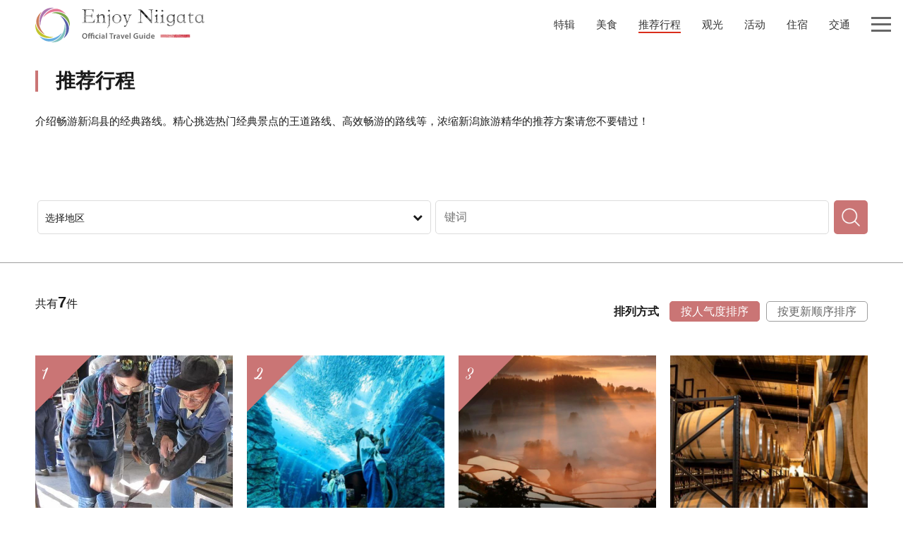

--- FILE ---
content_type: text/html; charset=UTF-8
request_url: https://enjoyniigata.com/cn/course
body_size: 35416
content:
<!DOCTYPE html>
<html lang="zh_CN" xmlns:og="http://opengraphprotocol.org/schema/" xmlns:fb="http://www.facebook.com/2008/fbml">
	<head>
		<meta http-equiv="Content-Type" content="text/html; charset=utf-8" />		<meta http-equiv="X-UA-Compatible" content="IE=edge">
		<meta name="viewport" content="width=device-width, initial-scale=1, user-scalable=no"/>

		<link rel="canonical" href="https://enjoyniigata.com/cn/course" />

				<title>推荐行程｜Enjoy 新潟</title>

		<meta name="robots" content="index,follow">

		<meta name="description" content="介绍畅游新潟县的经典路线。精心挑选热门经典景点的王道路线、高效畅游的路线等，浓缩新潟旅游精华的推荐方案请您不要错过！">
		<meta name="author" content="Niigata Prefectural Tourism Association">
		<meta name="copyright" content="Niigata Prefectural Tourism Association">

		<meta property="og:url" content="https://enjoyniigata.com/cn/course">
		<meta property="og:site_name" content="Enjoy 新潟">
		<meta property="og:title" content="推荐行程">
		<meta property="og:type" content="article">
		<meta property="og:locale" content="zh_CN">
		<meta property="og:description" content="介绍畅游新潟县的经典路线。精心挑选热门经典景点的王道路线、高效畅游的路线等，浓缩新潟旅游精华的推荐方案请您不要错过！">
		<meta property="og:image" content="https://enjoyniigata.com/images/foreign/common/ogp.png">
				
				<link rel="icon" type="image/x-icon" href="/favicon.ico?v=476a30988f0c4c03ec9600e4973a6037de4dbd88" />
		<link rel="shortcut icon" type="image/x-icon" href="/favicon.ico?v=476a30988f0c4c03ec9600e4973a6037de4dbd88" />
		<link rel="apple-touch-icon" href="/images/icon/apple-touch-icon.png?v=476a30988f0c4c03ec9600e4973a6037de4dbd88" />
		<link rel="apple-touch-icon" sizes="57x57" href="/images/icon/apple-touch-icon-57x57.png?v=476a30988f0c4c03ec9600e4973a6037de4dbd88" />
		<link rel="apple-touch-icon" sizes="72x72" href="/images/icon/apple-touch-icon-72x72.png?v=476a30988f0c4c03ec9600e4973a6037de4dbd88" />
		<link rel="apple-touch-icon" sizes="76x76" href="/images/icon/apple-touch-icon-76x76.png?v=476a30988f0c4c03ec9600e4973a6037de4dbd88" />
		<link rel="apple-touch-icon" sizes="114x114" href="/images/icon/apple-touch-icon-114x114.png?v=476a30988f0c4c03ec9600e4973a6037de4dbd88" />
		<link rel="apple-touch-icon" sizes="120x120" href="/images/icon/apple-touch-icon-120x120.png?v=476a30988f0c4c03ec9600e4973a6037de4dbd88" />
		<link rel="apple-touch-icon" sizes="144x144" href="/images/icon/apple-touch-icon-144x144.png?v=476a30988f0c4c03ec9600e4973a6037de4dbd88" />
		<link rel="apple-touch-icon" sizes="152x152" href="/images/icon/apple-touch-icon-152x152.png?v=476a30988f0c4c03ec9600e4973a6037de4dbd88" />
		<link rel="apple-touch-icon" sizes="180x180" href="/images/icon/apple-touch-icon-180x180.png?v=476a30988f0c4c03ec9600e4973a6037de4dbd88" />
		
		
		<!--[if lt IE 9]>
			<script src="//oss.maxcdn.com/html5shiv/3.7.2/html5shiv.min.js"></script>
			<script src="//oss.maxcdn.com/html5shiv/3.7.2/html5shiv-printshiv.min.js"></script>
			<script src="//oss.maxcdn.com/respond/1.4.2/respond.min.js"></script>
			<script src="/vendor/css3-mediaqueries-js-master/css3-mediaqueries.js"></script>
		<![endif]-->

        <!-- Google Tag Manager -->
        <script>(function(w,d,s,l,i){w[l]=w[l]||[];w[l].push({'gtm.start':
        new Date().getTime(),event:'gtm.js'});var f=d.getElementsByTagName(s)[0],
        j=d.createElement(s),dl=l!='dataLayer'?'&l='+l:'';j.async=true;j.src=
        'https://www.googletagmanager.com/gtm.js?id='+i+dl;f.parentNode.insertBefore(j,f);
        })(window,document,'script','dataLayer','GTM-MCCHWRV');</script>
        <!-- End Google Tag Manager -->

        <!-- Adobe Web Font -->
        <script>
            (function(d) {
                var config = {
                        kitId: 'wdr5glk',
                        scriptTimeout: 3000,
                        async: true
                    },
                    h=d.documentElement,t=setTimeout(function(){h.className=h.className.replace(/\bwf-loading\b/g,"")+" wf-inactive";},config.scriptTimeout),tk=d.createElement("script"),f=false,s=d.getElementsByTagName("script")[0],a;h.className+=" wf-loading";tk.src='https://use.typekit.net/'+config.kitId+'.js';tk.async=true;tk.onload=tk.onreadystatechange=function(){a=this.readyState;if(f||a&&a!="complete"&&a!="loaded")return;f=true;clearTimeout(t);try{Typekit.load(config)}catch(e){}};s.parentNode.insertBefore(tk,s)
            })(document);
        </script>
        <!-- End Adobe Web Font -->

		<script>
			var urlGoogleMapApi = "//maps.google.com/maps/api/js?region=JP&language=zh-CN&key=AIzaSyAxeF2e304-1Opgqe9YXfsr2AMdiV2dtFc";
		</script>

		<script>
			var windowMobile = 768;
			var gNaviMenu_def_open = false;
			var is_mobile = false;
		</script>
	</head>

    <body class="attraction digest js-fixedHeader fixed1" style="display:none;">
        <!-- Google Tag Manager (noscript) -->
        <noscript><iframe src="https://www.googletagmanager.com/ns.html?id=GTM-MCCHWRV"
        height="0" width="0" style="display:none;visibility:hidden"></iframe></noscript>
        <!-- End Google Tag Manager (noscript) -->

		
<header class="siteHeader">
    <div class="upper">
        <div class="inner">
            <div class="logo">                <a class="noTrans" href="/cn"><span class="hidden">HOME</span></a>
            </div>            <div class="siteGnavi">
                <ul class="list-unstyled">
                    <li class="feature "><a href="/cn/feature"><span>特辑</span></a></li>
                    <li class="gourmet "><a href="/cn/gourmet"><span>美食</span></a></li>
                    <li class="course active"><a href="/cn/course"><span>推荐行程</span></a></li>
                    <li class="spot "><a href="/cn/spot"><span>观光</span></a></li>
                    <li class="event "><a href="/cn/event"><span>活动</span></a></li>
                    <li class="reserve "><a href="/cn/reserve"><span>住宿</span></a></li>
                    <li class="access "><a href="/cn/access"><span>交通</span></a></li>
                </ul>
                            </div>
            <div class="sp-google-custom-search bg-white">
                                <form action="https://www.google.com/cse">
                    <div class="input-group">
                        <input class="form-control" type="text" name="q" placeholder="键词">
                        <span class="input-group-btn">
                            <button class="btn btn-default" type="submit"><i class="fa fa-search"></i></button>
                        </span>
                    </div>
                    <input type="hidden" name="cx" value="004834380670591637232:iioykmoqmov">
                    <input type="hidden" name="ie" value="UTF-8">
                    <input type="hidden" name="hl" value="zh-CN">
                </form>
            </div>
        </div>
    </div>

    <div class="bottom"></div>
    <div class="bottom-point"></div>

    <a class="touchSw js-touchSw translate3d-on" href="#">
        <i></i>
        <!-- <span></span> -->
    </a>
    <div class="touchMenu js-touchMenu">
        <div class="inner">
            <div class="pc-google-custom-search bg-white">
                <form action="https://www.google.com/cse">
                    <div class="input-group">
                        <input class="form-control" type="text" name="q" placeholder="键词">
                        <span class="input-group-btn">
                            <button class="btn btn-default" type="submit"><i class="fa fa-search"></i></button>
                        </span>
                    </div>
                    <input type="hidden" name="cx" value="004834380670591637232:iioykmoqmov">
                    <input type="hidden" name="ie" value="UTF-8">
                    <input type="hidden" name="hl" value="zh-CN">
                </form>
            </div>
            <nav class="touch-gnavi1">
                <ul class="list-unstyled clearfix">
                    <li class="feature "><a href="/cn/feature"><span>特辑</span></a></li>
                    <li class="gourmet "><a href="/cn/gourmet"><span>美食</span></a></li>
                    <li class="course active"><a href="/cn/course"><span>推荐行程</span></a></li>
                    <li class="spot "><a href="/cn/spot"><span>观光</span></a></li>
                    <li class="event "><a href="/cn/event"><span>活动</span></a></li>
                    <li class="reserve "><a href="/cn/reserve"><span>住宿</span></a></li>
                    <li class="access "><a href="/cn/access"><span>交通</span></a></li>
                </ul>
                <ul class="foreign list-unstyled clearfix">
                    <li><a href="//enjoyniigata.com/en"><span class="word en">English</span></a></li>
                    <li><a href="//enjoyniigata.com/kr"><span class="word ko">한국어</span></a></li>
                    <li><a href="//enjoyniigata.com/cn"><span class="word cn">简体中文</span></a></li>
                    <li><a href="//enjoyniigata.com/tc"><span class="word tw">繁體中文</span></a></li>
                    <li><a href="//enjoyniigata.com/ru"><span class="word ru">Русский</span></a></li>
                    <li><a href="//enjoyniigata.com/th"><span class="word th">ภาษาไทย</span></a></li>
                    <li><a href="//niigata-kankou.or.jp"><span class="word ja">日本語</span></a></li>
                </ul>
            </nav>
        </div>
    </div>
</header>

		<div class="contentWrapper">
			<div class="container">
				

			</div><!-- /.container -->
			<div class="pageContainer">
				



<section class="spot pickup list course">

    <form method="get" id="searchMainForm" class="js-searchMainForm"
          action="/cn/course/list#searchResultArea">

        <div class="common-page-header">
    <h1 class="title course">
        推荐行程    </h1>
            <p>介绍畅游新潟县的经典路线。精心挑选热门经典景点的王道路线、高效畅游的路线等，浓缩新潟旅游精华的推荐方案请您不要错过！</p>
    </div>


<div class="page-header-wrapper ">

                
<div class="pageSearchBox">
            




<div id="searchResultArea"></div>
<input type="hidden" id="form-latitude">
<input type="hidden" id="form-longitude">

<div class="pageSearchBoxInn foreign course">
        <div class="inn">
        <div class="condInn clearfix">
                            <div class="cond">
                    <div class="js-baloonsw input switch area" data-type="area">选择地区</div>
                </div>
                                                                                                    <div class="cond">
                    <div class="input keyword">
                        <input type="text" name="keyword" value placeholder="键词" class="js-baloon-close"/>
                    </div>
                </div>
                        <a href="#" class="btn btn-lime js-search-exec">
                <i class="fa fa-search"></i>
                <span>按指定条件搜索</span>
            </a>
        </div>
    </div>


    <!-- カテゴリーバルーン -->
    <div class="js-baloon baloon category" id="baloon-category">
        <div class="inner">
            <a href="" class="close"><i class="fa fa-times"></i></a>
            <div class="conditions">
                            </div>
            <div class="row">
                <div class="col-sm-3 col-sm-offset-3">
                    <a href="#" class="js-search-exec btn btn-block btn-flat btn-pink">
                        <i class="fa fa-search"></i>
                        按指定条件搜索                    </a>
                </div>
                <div class="col-sm-3">
                    <a href="#" class="js-search-clear btn btn-block btn-flat btn-black" data-target="category">
                        <i class="fa fa-times"></i>
                        清空搜索条件                    </a>
                </div>
            </div>
        </div>
    </div>

    <!-- エリアバルーン -->
    <div class="js-baloon baloon area" id="baloon-area">
        <div class="inner">
            <a href="" class="close"><i class="fa fa-times"></i></a>
            <div class="conditions">
                                    <div class="col-sm-4">
                        <div class="areaMap">
                            <img src="/images/foreign/attraction/area_map/cn/bg.png" width="400" height="339" usemap="#areaMap">
                                                            <img class="areaMapColor "
                                     id="area-map-area_1"
                                     src="/images/foreign/attraction/area_map/cn/area_1.png">
                                                            <img class="areaMapColor "
                                     id="area-map-area_2"
                                     src="/images/foreign/attraction/area_map/cn/area_2.png">
                                                            <img class="areaMapColor "
                                     id="area-map-area_3"
                                     src="/images/foreign/attraction/area_map/cn/area_3.png">
                                                            <img class="areaMapColor "
                                     id="area-map-area_4"
                                     src="/images/foreign/attraction/area_map/cn/area_4.png">
                                                            <img class="areaMapColor "
                                     id="area-map-area_5"
                                     src="/images/foreign/attraction/area_map/cn/area_5.png">
                                                            <img class="areaMapColor "
                                     id="area-map-area_6"
                                     src="/images/foreign/attraction/area_map/cn/area_6.png">
                                                            <img class="areaMapColor "
                                     id="area-map-area_7"
                                     src="/images/foreign/attraction/area_map/cn/area_7.png">
                                                        <map name="areaMap">
                                <area class="area area_1"
                                      href="javascript:void(0);"
                                      data-target="area_1"
                                      onclick="
                                        var $thisArea = $('#area_1');
                                        $thisArea.prop('checked', !$thisArea.prop('checked'));
                                        check_all('area_1');
                                      "
                                      shape="rect"
                                      coords="251,134,384,160">
                                <area class="area area_2"
                                      href="javascript:void(0);"
                                      data-target="area_2"
                                      onclick="
                                        var $thisArea = $('#area_2');
                                        $thisArea.prop('checked', !$thisArea.prop('checked'));
                                        check_all('area_2');
                                      "
                                      shape="rect"
                                      coords="240,211,360,235">
                                <area class="area area_3"
                                      href="javascript:void(0);"
                                      data-target="area_3"
                                      onclick="
                                        var $thisArea = $('#area_3');
                                        $thisArea.prop('checked', !$thisArea.prop('checked'));
                                        check_all('area_3');
                                      "
                                      shape="rect"
                                      coords="196,264,317,283">
                                <area class="area area_4"
                                      href="javascript:void(0);"
                                      data-target="area_4"
                                      onclick="
                                        var $thisArea = $('#area_4');
                                        $thisArea.prop('checked', !$thisArea.prop('checked'));
                                        check_all('area_4');
                                      "
                                      shape="rect"
                                      coords="13,166,137,186">
                                <area class="area area_5"
                                      href="javascript:void(0);"
                                      data-target="area_5"
                                      onclick="
                                        var $thisArea = $('#area_5');
                                        $thisArea.prop('checked', !$thisArea.prop('checked'));
                                        check_all('area_5');
                                      "
                                      shape="rect"
                                      coords="32,282,150,307">
                                <area class="area area_6"
                                      href="javascript:void(0);"
                                      data-target="area_6"
                                      onclick="
                                        var $thisArea = $('#area_6');
                                        $thisArea.prop('checked', !$thisArea.prop('checked'));
                                        check_all('area_6');
                                      "
                                      shape="rect"
                                      coords="12,196,131,215">
                                <area class="area area_7"
                                      href="javascript:void(0);"
                                      data-target="area_7"
                                      onclick="
                                        var $thisArea = $('#area_7');
                                        $thisArea.prop('checked', !$thisArea.prop('checked'));
                                        check_all('area_7');
                                      "
                                      shape="rect"
                                      coords="12,107,92,132">
                                <area class="area area_8"
                                      href="javascript:void(0);"
                                      data-target="area_8"
                                      onclick="
                                        var $thisArea = $('#area_8');
                                        $thisArea.prop('checked', !$thisArea.prop('checked'));
                                        check_all('area_8');
                                      "
                                      shape="rect"
                                      coords="304,72,383,96">
                                <area class="area area_1"
                                      href="javascript:void(0);"
                                      data-target="area_1"
                                      onclick="
                                        var $thisArea = $('#area_1');
                                        $thisArea.prop('checked', !$thisArea.prop('checked'));
                                        check_all('area_1');
                                      "
                                      shape="poly"
                                      coords="269,125,266,128,264,131,257,133,251,131,249,135,249,138,247,143,249,145,249,148,245,149,244,153,243,155,241,162,244,170,240,171,236,172,233,172,225,174,219,170,217,170,217,167,214,163,211,164,208,158,208,155,213,154,214,151,211,150,214,149,211,148,218,141,226,132,227,127,228,124,228,120,228,114,231,108,233,105,236,99,241,94,248,98,252,99,256,102,254,103,254,107,253,110,253,112,254,112,256,116,262,117,265,117,267,119">
                                <area class="area area_2"
                                      href="javascript:void(0);"
                                      data-target="area_2"
                                      onclick="
                                        var $thisArea = $('#area_2');
                                        $thisArea.prop('checked', !$thisArea.prop('checked'));
                                        check_all('area_2');
                                      "
                                      shape="poly"
                                      coords="232,189,233,195,233,202,235,202,234,204,232,205,232,203,224,204,223,202,218,203,218,206,217,209,202,207,208,205,208,204,207,202,206,202,206,198,203,197,201,192,197,192,194,185,193,184,194,180,193,177,189,178,184,179,182,183,179,177,176,177,172,179,171,178,167,178,166,181,164,181,164,177,171,167,179,161,185,157,190,155,194,153,200,152,205,150,209,148,211,148,214,149,211,150,214,151,213,154,208,155,208,158,211,164,214,163,217,167,217,170,219,170,225,174,233,174,236,174,241,171,244,170,249,170,250,172,247,175,243,178,243,180,242,183,239,183,239,184,239,186,236,188,234,189">
                                <area class="area area_3"
                                      href="javascript:void(0);"
                                      data-target="area_3"
                                      onclick="
                                        var $thisArea = $('#area_3');
                                        $thisArea.prop('checked', !$thisArea.prop('checked'));
                                        check_all('area_3');
                                      "
                                      shape="poly"
                                      coords="203,207,201,209,199,212,194,212,192,212,192,210,190,206,191,203,191,201,191,200,183,200,181,194,179,195,173,190,173,188,168,190,167,186,166,185,163,181,166,181,167,178,173,178,177,176,183,181,185,179,189,178,193,177,194,179,193,184,196,185,198,190,202,192,202,196,206,200,206,202,207,202,208,204">
                                <area class="area area_4"
                                      href="javascript:void(0);"
                                      data-target="area_4"
                                      onclick="
                                        var $thisArea = $('#area_4');
                                        $thisArea.prop('checked', !$thisArea.prop('checked'));
                                        check_all('area_4');
                                      "
                                      shape="poly"
                                      coords="142,232,141,231,140,229,139,229,137,225,139,223,135,220,129,219,129,216,137,212,139,212,145,207,148,201,154,195,157,194,163,184,164,183,167,186,168,190,173,188,173,190,179,195,181,195,183,200,191,198,191,201,191,203,190,206,192,210,192,211,185,211,183,212,183,214,177,213,177,216,175,216,175,221,173,221,171,225,171,228,165,233,165,231,160,228,158,229,155,227,151,225,150,229,148,232,146,231">
                                <area class="area area_5"
                                      href="javascript:void(0);"
                                      data-target="area_5"
                                      onclick="
                                        var $thisArea = $('#area_5');
                                        $thisArea.prop('checked', !$thisArea.prop('checked'));
                                        check_all('area_5');
                                      "
                                      shape="poly"
                                      coords="199,212,202,215,202,218,200,220,200,223,196,230,198,233,199,233,201,236,200,242,201,246,201,248,201,249,200,251,200,255,200,257,199,259,194,259,193,257,193,255,186,247,186,251,184,254,174,255,174,259,175,259,175,264,174,265,172,264,169,266,169,270,167,271,160,271,160,276,158,276,157,277,154,276,151,276,149,279,148,275,149,272,150,266,149,265,143,262,143,259,141,258,141,250,141,250,140,247,138,246,138,240,138,237,141,233,146,231,148,233,150,230,150,227,155,228,158,230,160,228,165,231,165,233,169,228,171,225,173,221,175,221,175,216,177,216,177,213,183,215,183,212,185,211,192,212">
                                <area class="area area_6"
                                      href="javascript:void(0);"
                                      data-target="area_6"
                                      onclick="
                                        var $thisArea = $('#area_6');
                                        $thisArea.prop('checked', !$thisArea.prop('checked'));
                                        check_all('area_6');
                                      "
                                      shape="poly"
                                      coords="129,218,115,229,114,228,111,230,100,230,99,229,92,235,89,235,88,237,84,236,84,239,82,239,81,240,79,240,78,241,75,240,73,242,67,242,67,244,65,244,65,245,62,245,62,245,57,246,58,248,60,249,63,250,64,251,64,256,64,258,65,258,65,261,64,261,64,264,66,265,66,270,67,270,72,266,74,262,77,258,77,254,79,254,83,254,86,255,89,255,91,256,90,259,89,264,92,267,97,263,107,263,113,262,114,263,115,256,121,256,124,249,138,246,138,239,138,236,142,232,140,231,140,229,139,229,137,225,139,223,135,220,129,219">
                                <area class="area area_7"
                                      href="javascript:void(0);"
                                      data-target="area_7"
                                      onclick="
                                        var $thisArea = $('#area_7');
                                        $thisArea.prop('checked', !$thisArea.prop('checked'));
                                        check_all('area_7');
                                      "
                                      shape="poly"
                                      coords="115,161,120,164,121,162,124,160,128,161,134,155,142,153,142,149,149,138,149,136,143,136,139,137,137,134,142,124,143,123,143,118,145,117,145,112,146,110,146,110,141,110,139,112,139,116,138,117,135,117,132,120,128,123,126,125,123,131,120,134,118,136,118,141,120,146,122,142,123,142,126,143,128,145,128,148,124,150,122,151,122,154,122,155,120,159,118,160,115,159,115,160">
                                <area class="area area_8"
                                      href="javascript:void(0);"
                                      data-target="area_8"
                                      onclick="
                                        var $thisArea = $('#area_8');
                                        $thisArea.prop('checked', !$thisArea.prop('checked'));
                                        check_all('area_8');
                                      "
                                      shape="poly"
                                      coords="241,94,247,98,252,99,254,101,254,103,254,107,253,109,253,112,256,112,256,116,261,117,265,118,268,120,269,125,271,122,273,118,273,115,274,112,276,106,284,101,286,103,293,99,293,96,286,89,288,82,287,77,290,75,293,76,293,73,295,72,293,71,294,68,296,68,296,65,298,63,298,59,299,59,300,57,296,55,298,54,298,51,300,49,298,47,295,45,293,45,292,40,288,40,285,42,281,40,275,40,275,44,274,46,273,48,273,50,271,53,269,55,269,57,267,58,267,63,265,68,258,79,256,79,253,82,251,81,249,85,247,85,244,89,241,94">
                            </map>
                        </div>
                    </div>
                    <div class="col-sm-8">
                        <ul class="list-unstyled">
                                                            <li>
                                    <dl class="row">
                                        <dt class="col-sm-4">
                                            <input type="checkbox"
                                                   class="hidden"
                                                   id="label-checkbox-area_1"
                                                                                                   onClick="
                                                       var $check = $('#area_1');
                                                       $check.prop('checked', $(this).prop('checked'));
                                                       check_all('area_1');
                                                       ">
                                            <label
                                                class="btn btn-flat btn-block btn-area btn-area-1"
                                                for="label-checkbox-area_1">
                                                村上・新发田地区                                            </label>
                                        </dt>
                                        <dd class="col-sm-8">
                                            月冈温泉、笹川河流等                                        </dd>
                                    </dl>
                                </li>
                                                            <li>
                                    <dl class="row">
                                        <dt class="col-sm-4">
                                            <input type="checkbox"
                                                   class="hidden"
                                                   id="label-checkbox-area_2"
                                                                                                   onClick="
                                                       var $check = $('#area_2');
                                                       $check.prop('checked', $(this).prop('checked'));
                                                       check_all('area_2');
                                                       ">
                                            <label
                                                class="btn btn-flat btn-block btn-area btn-area-2"
                                                for="label-checkbox-area_2">
                                                新潟・阿贺地区                                            </label>
                                        </dt>
                                        <dd class="col-sm-8">
                                            豪农馆、瓢湖等                                        </dd>
                                    </dl>
                                </li>
                                                            <li>
                                    <dl class="row">
                                        <dt class="col-sm-4">
                                            <input type="checkbox"
                                                   class="hidden"
                                                   id="label-checkbox-area_3"
                                                                                                   onClick="
                                                       var $check = $('#area_3');
                                                       $check.prop('checked', $(this).prop('checked'));
                                                       check_all('area_3');
                                                       ">
                                            <label
                                                class="btn btn-flat btn-block btn-area btn-area-3"
                                                for="label-checkbox-area_3">
                                                弥彦・三条地区                                            </label>
                                        </dt>
                                        <dd class="col-sm-8">
                                            弥彦神社、西餐餐具等                                        </dd>
                                    </dl>
                                </li>
                                                            <li>
                                    <dl class="row">
                                        <dt class="col-sm-4">
                                            <input type="checkbox"
                                                   class="hidden"
                                                   id="label-checkbox-area_4"
                                                                                                   onClick="
                                                       var $check = $('#area_4');
                                                       $check.prop('checked', $(this).prop('checked'));
                                                       check_all('area_4');
                                                       ">
                                            <label
                                                class="btn btn-flat btn-block btn-area btn-area-4"
                                                for="label-checkbox-area_4">
                                                长冈・柏崎地区                                            </label>
                                        </dt>
                                        <dd class="col-sm-8">
                                            寺泊、越后三大烟花等                                        </dd>
                                    </dl>
                                </li>
                                                            <li>
                                    <dl class="row">
                                        <dt class="col-sm-4">
                                            <input type="checkbox"
                                                   class="hidden"
                                                   id="label-checkbox-area_5"
                                                                                                   onClick="
                                                       var $check = $('#area_5');
                                                       $check.prop('checked', $(this).prop('checked'));
                                                       check_all('area_5');
                                                       ">
                                            <label
                                                class="btn btn-flat btn-block btn-area btn-area-5"
                                                for="label-checkbox-area_5">
                                                汤泽・鱼沼地区                                            </label>
                                        </dt>
                                        <dd class="col-sm-8">
                                            大地的艺术节、雪景度假村等                                        </dd>
                                    </dl>
                                </li>
                                                            <li>
                                    <dl class="row">
                                        <dt class="col-sm-4">
                                            <input type="checkbox"
                                                   class="hidden"
                                                   id="label-checkbox-area_6"
                                                                                                   onClick="
                                                       var $check = $('#area_6');
                                                       $check.prop('checked', $(this).prop('checked'));
                                                       check_all('area_6');
                                                       ">
                                            <label
                                                class="btn btn-flat btn-block btn-area btn-area-6"
                                                for="label-checkbox-area_6">
                                                妙高・上越地区                                            </label>
                                        </dt>
                                        <dd class="col-sm-8">
                                            高田城观樱会、雪景度假村等                                        </dd>
                                    </dl>
                                </li>
                                                            <li>
                                    <dl class="row">
                                        <dt class="col-sm-4">
                                            <input type="checkbox"
                                                   class="hidden"
                                                   id="label-checkbox-area_7"
                                                                                                   onClick="
                                                       var $check = $('#area_7');
                                                       $check.prop('checked', $(this).prop('checked'));
                                                       check_all('area_7');
                                                       ">
                                            <label
                                                class="btn btn-flat btn-block btn-area btn-area-7"
                                                for="label-checkbox-area_7">
                                                佐渡地区                                            </label>
                                        </dt>
                                        <dd class="col-sm-8">
                                            佐渡金山、盆舟等                                        </dd>
                                    </dl>
                                </li>
                                                    </ul>
                    </div>

                    <ul class="list-unstyled horizontal hidden">
                                                    <li>
                                <label class="custom-container">
                                    村上・新发田地区                                    <input type="checkbox"
                                           name="area_l[]"
                                           id="area_1"
                                           onClick="check_all('area_1');"
                                           value="1"
                                                                            >
                                    <span
                                        class="checkmark checkmark-area-1"></span>
                                </label>
                                                                    <ul class="list-unstyled vertical">
                                                                                    <li>
                                                <label class="custom-container font-weight-normal">
                                                                                                        <input type="checkbox"
                                                           name="area_m[]"
                                                           id="area_1_1"
                                                           onclick="check_item('area_1');"
                                                           value="1"
                                                                                                            >
                                                    <span
                                                        class="checkmark checkmark-area-1"></span>
                                                </label>
                                            </li>
                                                                                    <li>
                                                <label class="custom-container font-weight-normal">
                                                                                                        <input type="checkbox"
                                                           name="area_m[]"
                                                           id="area_1_2"
                                                           onclick="check_item('area_1');"
                                                           value="2"
                                                                                                            >
                                                    <span
                                                        class="checkmark checkmark-area-1"></span>
                                                </label>
                                            </li>
                                                                                    <li>
                                                <label class="custom-container font-weight-normal">
                                                                                                        <input type="checkbox"
                                                           name="area_m[]"
                                                           id="area_1_3"
                                                           onclick="check_item('area_1');"
                                                           value="3"
                                                                                                            >
                                                    <span
                                                        class="checkmark checkmark-area-1"></span>
                                                </label>
                                            </li>
                                                                                    <li>
                                                <label class="custom-container font-weight-normal">
                                                                                                        <input type="checkbox"
                                                           name="area_m[]"
                                                           id="area_1_4"
                                                           onclick="check_item('area_1');"
                                                           value="4"
                                                                                                            >
                                                    <span
                                                        class="checkmark checkmark-area-1"></span>
                                                </label>
                                            </li>
                                                                                    <li>
                                                <label class="custom-container font-weight-normal">
                                                                                                        <input type="checkbox"
                                                           name="area_m[]"
                                                           id="area_1_5"
                                                           onclick="check_item('area_1');"
                                                           value="5"
                                                                                                            >
                                                    <span
                                                        class="checkmark checkmark-area-1"></span>
                                                </label>
                                            </li>
                                                                                    <li>
                                                <label class="custom-container font-weight-normal">
                                                                                                        <input type="checkbox"
                                                           name="area_m[]"
                                                           id="area_1_6"
                                                           onclick="check_item('area_1');"
                                                           value="6"
                                                                                                            >
                                                    <span
                                                        class="checkmark checkmark-area-1"></span>
                                                </label>
                                            </li>
                                                                            </ul>
                                                            </li>
                                                    <li>
                                <label class="custom-container">
                                    新潟・阿贺地区                                    <input type="checkbox"
                                           name="area_l[]"
                                           id="area_2"
                                           onClick="check_all('area_2');"
                                           value="2"
                                                                            >
                                    <span
                                        class="checkmark checkmark-area-2"></span>
                                </label>
                                                                    <ul class="list-unstyled vertical">
                                                                                    <li>
                                                <label class="custom-container font-weight-normal">
                                                                                                        <input type="checkbox"
                                                           name="area_m[]"
                                                           id="area_2_7"
                                                           onclick="check_item('area_2');"
                                                           value="7"
                                                                                                            >
                                                    <span
                                                        class="checkmark checkmark-area-2"></span>
                                                </label>
                                            </li>
                                                                                    <li>
                                                <label class="custom-container font-weight-normal">
                                                                                                        <input type="checkbox"
                                                           name="area_m[]"
                                                           id="area_2_8"
                                                           onclick="check_item('area_2');"
                                                           value="8"
                                                                                                            >
                                                    <span
                                                        class="checkmark checkmark-area-2"></span>
                                                </label>
                                            </li>
                                                                                    <li>
                                                <label class="custom-container font-weight-normal">
                                                                                                        <input type="checkbox"
                                                           name="area_m[]"
                                                           id="area_2_9"
                                                           onclick="check_item('area_2');"
                                                           value="9"
                                                                                                            >
                                                    <span
                                                        class="checkmark checkmark-area-2"></span>
                                                </label>
                                            </li>
                                                                                    <li>
                                                <label class="custom-container font-weight-normal">
                                                                                                        <input type="checkbox"
                                                           name="area_m[]"
                                                           id="area_2_10"
                                                           onclick="check_item('area_2');"
                                                           value="10"
                                                                                                            >
                                                    <span
                                                        class="checkmark checkmark-area-2"></span>
                                                </label>
                                            </li>
                                                                            </ul>
                                                            </li>
                                                    <li>
                                <label class="custom-container">
                                    弥彦・三条地区                                    <input type="checkbox"
                                           name="area_l[]"
                                           id="area_3"
                                           onClick="check_all('area_3');"
                                           value="3"
                                                                            >
                                    <span
                                        class="checkmark checkmark-area-3"></span>
                                </label>
                                                                    <ul class="list-unstyled vertical">
                                                                                    <li>
                                                <label class="custom-container font-weight-normal">
                                                                                                        <input type="checkbox"
                                                           name="area_m[]"
                                                           id="area_3_11"
                                                           onclick="check_item('area_3');"
                                                           value="11"
                                                                                                            >
                                                    <span
                                                        class="checkmark checkmark-area-3"></span>
                                                </label>
                                            </li>
                                                                                    <li>
                                                <label class="custom-container font-weight-normal">
                                                                                                        <input type="checkbox"
                                                           name="area_m[]"
                                                           id="area_3_12"
                                                           onclick="check_item('area_3');"
                                                           value="12"
                                                                                                            >
                                                    <span
                                                        class="checkmark checkmark-area-3"></span>
                                                </label>
                                            </li>
                                                                                    <li>
                                                <label class="custom-container font-weight-normal">
                                                                                                        <input type="checkbox"
                                                           name="area_m[]"
                                                           id="area_3_13"
                                                           onclick="check_item('area_3');"
                                                           value="13"
                                                                                                            >
                                                    <span
                                                        class="checkmark checkmark-area-3"></span>
                                                </label>
                                            </li>
                                                                                    <li>
                                                <label class="custom-container font-weight-normal">
                                                                                                        <input type="checkbox"
                                                           name="area_m[]"
                                                           id="area_3_14"
                                                           onclick="check_item('area_3');"
                                                           value="14"
                                                                                                            >
                                                    <span
                                                        class="checkmark checkmark-area-3"></span>
                                                </label>
                                            </li>
                                                                                    <li>
                                                <label class="custom-container font-weight-normal">
                                                                                                        <input type="checkbox"
                                                           name="area_m[]"
                                                           id="area_3_15"
                                                           onclick="check_item('area_3');"
                                                           value="15"
                                                                                                            >
                                                    <span
                                                        class="checkmark checkmark-area-3"></span>
                                                </label>
                                            </li>
                                                                            </ul>
                                                            </li>
                                                    <li>
                                <label class="custom-container">
                                    长冈・柏崎地区                                    <input type="checkbox"
                                           name="area_l[]"
                                           id="area_4"
                                           onClick="check_all('area_4');"
                                           value="4"
                                                                            >
                                    <span
                                        class="checkmark checkmark-area-4"></span>
                                </label>
                                                                    <ul class="list-unstyled vertical">
                                                                                    <li>
                                                <label class="custom-container font-weight-normal">
                                                                                                        <input type="checkbox"
                                                           name="area_m[]"
                                                           id="area_4_16"
                                                           onclick="check_item('area_4');"
                                                           value="16"
                                                                                                            >
                                                    <span
                                                        class="checkmark checkmark-area-4"></span>
                                                </label>
                                            </li>
                                                                                    <li>
                                                <label class="custom-container font-weight-normal">
                                                                                                        <input type="checkbox"
                                                           name="area_m[]"
                                                           id="area_4_17"
                                                           onclick="check_item('area_4');"
                                                           value="17"
                                                                                                            >
                                                    <span
                                                        class="checkmark checkmark-area-4"></span>
                                                </label>
                                            </li>
                                                                                    <li>
                                                <label class="custom-container font-weight-normal">
                                                                                                        <input type="checkbox"
                                                           name="area_m[]"
                                                           id="area_4_18"
                                                           onclick="check_item('area_4');"
                                                           value="18"
                                                                                                            >
                                                    <span
                                                        class="checkmark checkmark-area-4"></span>
                                                </label>
                                            </li>
                                                                                    <li>
                                                <label class="custom-container font-weight-normal">
                                                                                                        <input type="checkbox"
                                                           name="area_m[]"
                                                           id="area_4_19"
                                                           onclick="check_item('area_4');"
                                                           value="19"
                                                                                                            >
                                                    <span
                                                        class="checkmark checkmark-area-4"></span>
                                                </label>
                                            </li>
                                                                                    <li>
                                                <label class="custom-container font-weight-normal">
                                                                                                        <input type="checkbox"
                                                           name="area_m[]"
                                                           id="area_4_20"
                                                           onclick="check_item('area_4');"
                                                           value="20"
                                                                                                            >
                                                    <span
                                                        class="checkmark checkmark-area-4"></span>
                                                </label>
                                            </li>
                                                                                    <li>
                                                <label class="custom-container font-weight-normal">
                                                                                                        <input type="checkbox"
                                                           name="area_m[]"
                                                           id="area_4_21"
                                                           onclick="check_item('area_4');"
                                                           value="21"
                                                                                                            >
                                                    <span
                                                        class="checkmark checkmark-area-4"></span>
                                                </label>
                                            </li>
                                                                            </ul>
                                                            </li>
                                                    <li>
                                <label class="custom-container">
                                    汤泽・鱼沼地区                                    <input type="checkbox"
                                           name="area_l[]"
                                           id="area_5"
                                           onClick="check_all('area_5');"
                                           value="5"
                                                                            >
                                    <span
                                        class="checkmark checkmark-area-5"></span>
                                </label>
                                                                    <ul class="list-unstyled vertical">
                                                                                    <li>
                                                <label class="custom-container font-weight-normal">
                                                                                                        <input type="checkbox"
                                                           name="area_m[]"
                                                           id="area_5_22"
                                                           onclick="check_item('area_5');"
                                                           value="22"
                                                                                                            >
                                                    <span
                                                        class="checkmark checkmark-area-5"></span>
                                                </label>
                                            </li>
                                                                                    <li>
                                                <label class="custom-container font-weight-normal">
                                                                                                        <input type="checkbox"
                                                           name="area_m[]"
                                                           id="area_5_23"
                                                           onclick="check_item('area_5');"
                                                           value="23"
                                                                                                            >
                                                    <span
                                                        class="checkmark checkmark-area-5"></span>
                                                </label>
                                            </li>
                                                                                    <li>
                                                <label class="custom-container font-weight-normal">
                                                                                                        <input type="checkbox"
                                                           name="area_m[]"
                                                           id="area_5_24"
                                                           onclick="check_item('area_5');"
                                                           value="24"
                                                                                                            >
                                                    <span
                                                        class="checkmark checkmark-area-5"></span>
                                                </label>
                                            </li>
                                                                                    <li>
                                                <label class="custom-container font-weight-normal">
                                                                                                        <input type="checkbox"
                                                           name="area_m[]"
                                                           id="area_5_25"
                                                           onclick="check_item('area_5');"
                                                           value="25"
                                                                                                            >
                                                    <span
                                                        class="checkmark checkmark-area-5"></span>
                                                </label>
                                            </li>
                                                                                    <li>
                                                <label class="custom-container font-weight-normal">
                                                                                                        <input type="checkbox"
                                                           name="area_m[]"
                                                           id="area_5_26"
                                                           onclick="check_item('area_5');"
                                                           value="26"
                                                                                                            >
                                                    <span
                                                        class="checkmark checkmark-area-5"></span>
                                                </label>
                                            </li>
                                                                            </ul>
                                                            </li>
                                                    <li>
                                <label class="custom-container">
                                    妙高・上越地区                                    <input type="checkbox"
                                           name="area_l[]"
                                           id="area_6"
                                           onClick="check_all('area_6');"
                                           value="6"
                                                                            >
                                    <span
                                        class="checkmark checkmark-area-6"></span>
                                </label>
                                                                    <ul class="list-unstyled vertical">
                                                                                    <li>
                                                <label class="custom-container font-weight-normal">
                                                                                                        <input type="checkbox"
                                                           name="area_m[]"
                                                           id="area_6_27"
                                                           onclick="check_item('area_6');"
                                                           value="27"
                                                                                                            >
                                                    <span
                                                        class="checkmark checkmark-area-6"></span>
                                                </label>
                                            </li>
                                                                                    <li>
                                                <label class="custom-container font-weight-normal">
                                                                                                        <input type="checkbox"
                                                           name="area_m[]"
                                                           id="area_6_28"
                                                           onclick="check_item('area_6');"
                                                           value="28"
                                                                                                            >
                                                    <span
                                                        class="checkmark checkmark-area-6"></span>
                                                </label>
                                            </li>
                                                                                    <li>
                                                <label class="custom-container font-weight-normal">
                                                                                                        <input type="checkbox"
                                                           name="area_m[]"
                                                           id="area_6_29"
                                                           onclick="check_item('area_6');"
                                                           value="29"
                                                                                                            >
                                                    <span
                                                        class="checkmark checkmark-area-6"></span>
                                                </label>
                                            </li>
                                                                            </ul>
                                                            </li>
                                                    <li>
                                <label class="custom-container">
                                    佐渡地区                                    <input type="checkbox"
                                           name="area_l[]"
                                           id="area_7"
                                           onClick="check_all('area_7');"
                                           value="7"
                                                                            >
                                    <span
                                        class="checkmark checkmark-area-7"></span>
                                </label>
                                                                    <ul class="list-unstyled vertical">
                                                                                    <li>
                                                <label class="custom-container font-weight-normal">
                                                                                                        <input type="checkbox"
                                                           name="area_m[]"
                                                           id="area_7_30"
                                                           onclick="check_item('area_7');"
                                                           value="30"
                                                                                                            >
                                                    <span
                                                        class="checkmark checkmark-area-7"></span>
                                                </label>
                                            </li>
                                                                            </ul>
                                                            </li>
                                                                                                    <li></li>
                                            </ul>
                            </div>
            <div class="row">
                <div class="col-sm-3 col-sm-offset-3">
                    <a href="#" class="js-search-exec btn btn-block btn-flat btn-pink">
                        <i class="fa fa-search"></i>
                        按指定条件搜索                    </a>
                </div>
                <div class="col-sm-3">
                    <a href="#" class="js-search-clear btn btn-block btn-flat btn-black" data-target="area">
                        <i class="fa fa-times"></i>
                        清空搜索条件                    </a>
                </div>
            </div>
        </div>
    </div>

    <!-- 距離バルーン -->
    <div class="js-baloon baloon distance" id="baloon-distance">
        <div class="inner">
            <a href="" class="close"><i class="fa fa-times"></i></a>
            <div class="conditions">
                                    <ul class="list-unstyled horizontal distance">
                        <li>
                            <label class="custom-container">
                                Unselected                                <input type="radio"
                                       class="js-required-latlng default"
                                       name="distance[]"
                                       value=""
                                    checked="checked"                                >
                                <span class="checkmark checkmark-distance-0"></span>
                            </label>
                        </li>
                                                    <li>
                                <label class="custom-container">
                                    500m以内                                    <input type="radio"
                                           name="distance[]"
                                           class="js-required-latlng"
                                           value="1"
                                                                            >
                                    <span
                                        class="checkmark checkmark-distance-1"></span>
                                </label>
                            </li>
                                                    <li>
                                <label class="custom-container">
                                    1km以内                                    <input type="radio"
                                           name="distance[]"
                                           class="js-required-latlng"
                                           value="2"
                                                                            >
                                    <span
                                        class="checkmark checkmark-distance-2"></span>
                                </label>
                            </li>
                                                    <li>
                                <label class="custom-container">
                                    5km以内                                    <input type="radio"
                                           name="distance[]"
                                           class="js-required-latlng"
                                           value="3"
                                                                            >
                                    <span
                                        class="checkmark checkmark-distance-3"></span>
                                </label>
                            </li>
                                                    <li>
                                <label class="custom-container">
                                    10km以内                                    <input type="radio"
                                           name="distance[]"
                                           class="js-required-latlng"
                                           value="4"
                                                                            >
                                    <span
                                        class="checkmark checkmark-distance-4"></span>
                                </label>
                            </li>
                                                    <li>
                                <label class="custom-container">
                                    50km以内                                    <input type="radio"
                                           name="distance[]"
                                           class="js-required-latlng"
                                           value="5"
                                                                            >
                                    <span
                                        class="checkmark checkmark-distance-5"></span>
                                </label>
                            </li>
                                                                                                    <li></li>
                                                    <li></li>
                                            </ul>
                            </div>
            <div class="row">
                <div class="col-sm-3 col-sm-offset-3">
                    <a href="#" class="js-search-exec btn btn-block btn-flat btn-pink">
                        <i class="fa fa-search"></i>
                        按指定条件搜索                    </a>
                </div>
                <div class="col-sm-3">
                    <a href="#" class="js-search-clear btn btn-block btn-flat btn-black" data-target="distance">
                        <i class="fa fa-times"></i>
                        清空搜索条件                    </a>
                </div>
            </div>
        </div>
    </div>

    <!-- 日程バルーン -->
    <div class="js-baloon baloon program_date" id="baloon-program_date">
        <div class="inner">
            <a href="" class="close"><i class="fa fa-times"></i></a>
            <div class="conditions row row-eq-height">
                <div class="col-sm-12"><p>月・曜日・日付をクリックすると選択できます。</p></div>
                <div class="col-sm-8">
                    <div class="calendarList">
                        <div class="jcarousel">
                            <ul>
                                                                    <li>
                                        <div class="row">
                                            <div class="col-xs-8 bg-black">
                                                <a class="btn btn-xs btn-block btn-pink js-calendar-day-click"
                                                   data-target="#js-1767193200 [name='program_date[]']">
                                                    2026年01月                                                </a>
                                            </div>
                                            <div class="col-xs-4 bg-black">
                                                <a class="btn btn-xs btn-block btn-black js-calendar-day-click"
                                                   data-target="#js-1767193200 [name='program_date[]']:checked">
                                                    クリア
                                                </a>
                                            </div>
                                        </div>
                                        <div class="calendar">
                                            <table id="js-1767193200">
                                                <thead>
                                                <tr>
                                                    <th>
                                                        <a class="btn btn-xs btn-block btn-flat js-calendar-day-click"
                                                           data-target="#js-1767193200 .js-week-1">月</a>
                                                    </th>
                                                    <th>
                                                        <a class="btn btn-xs btn-block btn-flat js-calendar-day-click"
                                                           data-target="#js-1767193200 .js-week-2">火</a>
                                                    </th>
                                                    <th>
                                                        <a class="btn btn-xs btn-block btn-flat js-calendar-day-click"
                                                           data-target="#js-1767193200 .js-week-3">水</a>
                                                    </th>
                                                    <th>
                                                        <a class="btn btn-xs btn-block btn-flat js-calendar-day-click"
                                                           data-target="#js-1767193200 .js-week-4">木</a>
                                                    </th>
                                                    <th>
                                                        <a class="btn btn-xs btn-block btn-flat js-calendar-day-click"
                                                           data-target="#js-1767193200 .js-week-5">金</a>
                                                    </th>
                                                    <th>
                                                        <a class="btn btn-xs btn-block btn-flat js-calendar-day-click"
                                                           data-target="#js-1767193200 .js-week-6">土</a>
                                                    </th>
                                                    <th class="hd_sun"><a
                                                            class="btn btn-xs btn-block btn-flat js-calendar-day-click"
                                                            data-target="#js-1767193200 .js-week-0">日</a>
                                                    </th>
                                                </tr>
                                                </thead>
                                                <tbody>
                                                                                                    <tr>
                                                                                                                                                                                                                                                <td>&nbsp;</td>
                                                                                                                                                                                                                                                                                                                                                                        <td>&nbsp;</td>
                                                                                                                                                                                                                                                                                                                                                                        <td>&nbsp;</td>
                                                                                                                                                                                                                                                                                                                                                                        <td class="past hd_thu">
                                                                    <label
                                                                        class="">
                                                                        1                                                                                                                                            </label>
                                                                </td>
                                                                                                                                                                                                                                                                                                                                                                        <td class="past hd_fri">
                                                                    <label
                                                                        class="">
                                                                        2                                                                                                                                            </label>
                                                                </td>
                                                                                                                                                                                                                                                                                                                                                                        <td class="past hd_sat">
                                                                    <label
                                                                        class="">
                                                                        3                                                                                                                                            </label>
                                                                </td>
                                                                                                                                                                                                                                                                                                                                                                        <td class="past hd_sun">
                                                                    <label
                                                                        class="">
                                                                        4                                                                                                                                            </label>
                                                                </td>
                                                                                                                                                                                                                                    </tr>
                                                                                                    <tr>
                                                                                                                                                                                                                                                <td class="past hd_mon">
                                                                    <label
                                                                        class="">
                                                                        5                                                                                                                                            </label>
                                                                </td>
                                                                                                                                                                                                                                                                                                                                                                        <td class="past hd_tue">
                                                                    <label
                                                                        class="">
                                                                        6                                                                                                                                            </label>
                                                                </td>
                                                                                                                                                                                                                                                                                                                                                                        <td class="past hd_wed">
                                                                    <label
                                                                        class="">
                                                                        7                                                                                                                                            </label>
                                                                </td>
                                                                                                                                                                                                                                                                                                                                                                        <td class="past hd_thu">
                                                                    <label
                                                                        class="">
                                                                        8                                                                                                                                            </label>
                                                                </td>
                                                                                                                                                                                                                                                                                                                                                                        <td class="past hd_fri">
                                                                    <label
                                                                        class="">
                                                                        9                                                                                                                                            </label>
                                                                </td>
                                                                                                                                                                                                                                                                                                                                                                        <td class="past hd_sat">
                                                                    <label
                                                                        class="">
                                                                        10                                                                                                                                            </label>
                                                                </td>
                                                                                                                                                                                                                                                                                                                                                                        <td class="past hd_sun">
                                                                    <label
                                                                        class="">
                                                                        11                                                                                                                                            </label>
                                                                </td>
                                                                                                                                                                                                                                    </tr>
                                                                                                    <tr>
                                                                                                                                                                                                                                                <td class="past hd_mon">
                                                                    <label
                                                                        class="">
                                                                        12                                                                                                                                            </label>
                                                                </td>
                                                                                                                                                                                                                                                                                                                                                                        <td class="past hd_tue">
                                                                    <label
                                                                        class="">
                                                                        13                                                                                                                                            </label>
                                                                </td>
                                                                                                                                                                                                                                                                                                                                                                        <td class="past hd_wed">
                                                                    <label
                                                                        class="">
                                                                        14                                                                                                                                            </label>
                                                                </td>
                                                                                                                                                                                                                                                                                                                                                                        <td class="past hd_thu">
                                                                    <label
                                                                        class="">
                                                                        15                                                                                                                                            </label>
                                                                </td>
                                                                                                                                                                                                                                                                                                                                                                        <td class="hd_fri">
                                                                    <label
                                                                        class="today">
                                                                        16                                                                                                                                                    <input type="checkbox"
                                                                                   name="program_date[]"
                                                                                   class="js-week-5"
                                                                                   value="20260116"
                                                                                                                                                            >
                                                                                                                                            </label>
                                                                </td>
                                                                                                                                                                                                                                                                                                                                                                        <td class="hd_sat">
                                                                    <label
                                                                        class="">
                                                                        17                                                                                                                                                    <input type="checkbox"
                                                                                   name="program_date[]"
                                                                                   class="js-week-6"
                                                                                   value="20260117"
                                                                                                                                                            >
                                                                                                                                            </label>
                                                                </td>
                                                                                                                                                                                                                                                                                                                                                                        <td class="hd_sun">
                                                                    <label
                                                                        class="">
                                                                        18                                                                                                                                                    <input type="checkbox"
                                                                                   name="program_date[]"
                                                                                   class="js-week-0"
                                                                                   value="20260118"
                                                                                                                                                            >
                                                                                                                                            </label>
                                                                </td>
                                                                                                                                                                                                                                    </tr>
                                                                                                    <tr>
                                                                                                                                                                                                                                                <td class="hd_mon">
                                                                    <label
                                                                        class="">
                                                                        19                                                                                                                                                    <input type="checkbox"
                                                                                   name="program_date[]"
                                                                                   class="js-week-1"
                                                                                   value="20260119"
                                                                                                                                                            >
                                                                                                                                            </label>
                                                                </td>
                                                                                                                                                                                                                                                                                                                                                                        <td class="hd_tue">
                                                                    <label
                                                                        class="">
                                                                        20                                                                                                                                                    <input type="checkbox"
                                                                                   name="program_date[]"
                                                                                   class="js-week-2"
                                                                                   value="20260120"
                                                                                                                                                            >
                                                                                                                                            </label>
                                                                </td>
                                                                                                                                                                                                                                                                                                                                                                        <td class="hd_wed">
                                                                    <label
                                                                        class="">
                                                                        21                                                                                                                                                    <input type="checkbox"
                                                                                   name="program_date[]"
                                                                                   class="js-week-3"
                                                                                   value="20260121"
                                                                                                                                                            >
                                                                                                                                            </label>
                                                                </td>
                                                                                                                                                                                                                                                                                                                                                                        <td class="hd_thu">
                                                                    <label
                                                                        class="">
                                                                        22                                                                                                                                                    <input type="checkbox"
                                                                                   name="program_date[]"
                                                                                   class="js-week-4"
                                                                                   value="20260122"
                                                                                                                                                            >
                                                                                                                                            </label>
                                                                </td>
                                                                                                                                                                                                                                                                                                                                                                        <td class="hd_fri">
                                                                    <label
                                                                        class="">
                                                                        23                                                                                                                                                    <input type="checkbox"
                                                                                   name="program_date[]"
                                                                                   class="js-week-5"
                                                                                   value="20260123"
                                                                                                                                                            >
                                                                                                                                            </label>
                                                                </td>
                                                                                                                                                                                                                                                                                                                                                                        <td class="hd_sat">
                                                                    <label
                                                                        class="">
                                                                        24                                                                                                                                                    <input type="checkbox"
                                                                                   name="program_date[]"
                                                                                   class="js-week-6"
                                                                                   value="20260124"
                                                                                                                                                            >
                                                                                                                                            </label>
                                                                </td>
                                                                                                                                                                                                                                                                                                                                                                        <td class="hd_sun">
                                                                    <label
                                                                        class="">
                                                                        25                                                                                                                                                    <input type="checkbox"
                                                                                   name="program_date[]"
                                                                                   class="js-week-0"
                                                                                   value="20260125"
                                                                                                                                                            >
                                                                                                                                            </label>
                                                                </td>
                                                                                                                                                                                                                                    </tr>
                                                                                                    <tr>
                                                                                                                                                                                                                                                <td class="hd_mon">
                                                                    <label
                                                                        class="">
                                                                        26                                                                                                                                                    <input type="checkbox"
                                                                                   name="program_date[]"
                                                                                   class="js-week-1"
                                                                                   value="20260126"
                                                                                                                                                            >
                                                                                                                                            </label>
                                                                </td>
                                                                                                                                                                                                                                                                                                                                                                        <td class="hd_tue">
                                                                    <label
                                                                        class="">
                                                                        27                                                                                                                                                    <input type="checkbox"
                                                                                   name="program_date[]"
                                                                                   class="js-week-2"
                                                                                   value="20260127"
                                                                                                                                                            >
                                                                                                                                            </label>
                                                                </td>
                                                                                                                                                                                                                                                                                                                                                                        <td class="hd_wed">
                                                                    <label
                                                                        class="">
                                                                        28                                                                                                                                                    <input type="checkbox"
                                                                                   name="program_date[]"
                                                                                   class="js-week-3"
                                                                                   value="20260128"
                                                                                                                                                            >
                                                                                                                                            </label>
                                                                </td>
                                                                                                                                                                                                                                                                                                                                                                        <td class="hd_thu">
                                                                    <label
                                                                        class="">
                                                                        29                                                                                                                                                    <input type="checkbox"
                                                                                   name="program_date[]"
                                                                                   class="js-week-4"
                                                                                   value="20260129"
                                                                                                                                                            >
                                                                                                                                            </label>
                                                                </td>
                                                                                                                                                                                                                                                                                                                                                                        <td class="hd_fri">
                                                                    <label
                                                                        class="">
                                                                        30                                                                                                                                                    <input type="checkbox"
                                                                                   name="program_date[]"
                                                                                   class="js-week-5"
                                                                                   value="20260130"
                                                                                                                                                            >
                                                                                                                                            </label>
                                                                </td>
                                                                                                                                                                                                                                                                                                                                                                        <td class="hd_sat">
                                                                    <label
                                                                        class="">
                                                                        31                                                                                                                                                    <input type="checkbox"
                                                                                   name="program_date[]"
                                                                                   class="js-week-6"
                                                                                   value="20260131"
                                                                                                                                                            >
                                                                                                                                            </label>
                                                                </td>
                                                                                                                                                                                                                                                                                                                                                                        <td>&nbsp;</td>
                                                                                                                                                                                                                                    </tr>
                                                                                                    <tr>
                                                                                                                                                                                                                                                <td>&nbsp;</td>
                                                                                                                                                                                                                                                                                                                                                                        <td>&nbsp;</td>
                                                                                                                                                                                                                                                                                                                                                                        <td>&nbsp;</td>
                                                                                                                                                                                                                                                                                                                                                                        <td>&nbsp;</td>
                                                                                                                                                                                                                                                                                                                                                                        <td>&nbsp;</td>
                                                                                                                                                                                                                                                                                                                                                                        <td>&nbsp;</td>
                                                                                                                                                                                                                                                                                                                                                                        <td>&nbsp;</td>
                                                                                                                                                                                                                                    </tr>
                                                                                                </tbody>
                                            </table>
                                        </div>
                                    </li>
                                                                        <li>
                                        <div class="row">
                                            <div class="col-xs-8 bg-black">
                                                <a class="btn btn-xs btn-block btn-pink js-calendar-day-click"
                                                   data-target="#js-1769871600 [name='program_date[]']">
                                                    2026年02月                                                </a>
                                            </div>
                                            <div class="col-xs-4 bg-black">
                                                <a class="btn btn-xs btn-block btn-black js-calendar-day-click"
                                                   data-target="#js-1769871600 [name='program_date[]']:checked">
                                                    クリア
                                                </a>
                                            </div>
                                        </div>
                                        <div class="calendar">
                                            <table id="js-1769871600">
                                                <thead>
                                                <tr>
                                                    <th>
                                                        <a class="btn btn-xs btn-block btn-flat js-calendar-day-click"
                                                           data-target="#js-1769871600 .js-week-1">月</a>
                                                    </th>
                                                    <th>
                                                        <a class="btn btn-xs btn-block btn-flat js-calendar-day-click"
                                                           data-target="#js-1769871600 .js-week-2">火</a>
                                                    </th>
                                                    <th>
                                                        <a class="btn btn-xs btn-block btn-flat js-calendar-day-click"
                                                           data-target="#js-1769871600 .js-week-3">水</a>
                                                    </th>
                                                    <th>
                                                        <a class="btn btn-xs btn-block btn-flat js-calendar-day-click"
                                                           data-target="#js-1769871600 .js-week-4">木</a>
                                                    </th>
                                                    <th>
                                                        <a class="btn btn-xs btn-block btn-flat js-calendar-day-click"
                                                           data-target="#js-1769871600 .js-week-5">金</a>
                                                    </th>
                                                    <th>
                                                        <a class="btn btn-xs btn-block btn-flat js-calendar-day-click"
                                                           data-target="#js-1769871600 .js-week-6">土</a>
                                                    </th>
                                                    <th class="hd_sun"><a
                                                            class="btn btn-xs btn-block btn-flat js-calendar-day-click"
                                                            data-target="#js-1769871600 .js-week-0">日</a>
                                                    </th>
                                                </tr>
                                                </thead>
                                                <tbody>
                                                                                                    <tr>
                                                                                                                                                                                                                                                <td>&nbsp;</td>
                                                                                                                                                                                                                                                                                                                                                                        <td>&nbsp;</td>
                                                                                                                                                                                                                                                                                                                                                                        <td>&nbsp;</td>
                                                                                                                                                                                                                                                                                                                                                                        <td>&nbsp;</td>
                                                                                                                                                                                                                                                                                                                                                                        <td>&nbsp;</td>
                                                                                                                                                                                                                                                                                                                                                                        <td>&nbsp;</td>
                                                                                                                                                                                                                                                                                                                                                                        <td class="hd_sun">
                                                                    <label
                                                                        class="">
                                                                        1                                                                                                                                                    <input type="checkbox"
                                                                                   name="program_date[]"
                                                                                   class="js-week-0"
                                                                                   value="20260201"
                                                                                                                                                            >
                                                                                                                                            </label>
                                                                </td>
                                                                                                                                                                                                                                    </tr>
                                                                                                    <tr>
                                                                                                                                                                                                                                                <td class="hd_mon">
                                                                    <label
                                                                        class="">
                                                                        2                                                                                                                                                    <input type="checkbox"
                                                                                   name="program_date[]"
                                                                                   class="js-week-1"
                                                                                   value="20260202"
                                                                                                                                                            >
                                                                                                                                            </label>
                                                                </td>
                                                                                                                                                                                                                                                                                                                                                                        <td class="hd_tue">
                                                                    <label
                                                                        class="">
                                                                        3                                                                                                                                                    <input type="checkbox"
                                                                                   name="program_date[]"
                                                                                   class="js-week-2"
                                                                                   value="20260203"
                                                                                                                                                            >
                                                                                                                                            </label>
                                                                </td>
                                                                                                                                                                                                                                                                                                                                                                        <td class="hd_wed">
                                                                    <label
                                                                        class="">
                                                                        4                                                                                                                                                    <input type="checkbox"
                                                                                   name="program_date[]"
                                                                                   class="js-week-3"
                                                                                   value="20260204"
                                                                                                                                                            >
                                                                                                                                            </label>
                                                                </td>
                                                                                                                                                                                                                                                                                                                                                                        <td class="hd_thu">
                                                                    <label
                                                                        class="">
                                                                        5                                                                                                                                                    <input type="checkbox"
                                                                                   name="program_date[]"
                                                                                   class="js-week-4"
                                                                                   value="20260205"
                                                                                                                                                            >
                                                                                                                                            </label>
                                                                </td>
                                                                                                                                                                                                                                                                                                                                                                        <td class="hd_fri">
                                                                    <label
                                                                        class="">
                                                                        6                                                                                                                                                    <input type="checkbox"
                                                                                   name="program_date[]"
                                                                                   class="js-week-5"
                                                                                   value="20260206"
                                                                                                                                                            >
                                                                                                                                            </label>
                                                                </td>
                                                                                                                                                                                                                                                                                                                                                                        <td class="hd_sat">
                                                                    <label
                                                                        class="">
                                                                        7                                                                                                                                                    <input type="checkbox"
                                                                                   name="program_date[]"
                                                                                   class="js-week-6"
                                                                                   value="20260207"
                                                                                                                                                            >
                                                                                                                                            </label>
                                                                </td>
                                                                                                                                                                                                                                                                                                                                                                        <td class="hd_sun">
                                                                    <label
                                                                        class="">
                                                                        8                                                                                                                                                    <input type="checkbox"
                                                                                   name="program_date[]"
                                                                                   class="js-week-0"
                                                                                   value="20260208"
                                                                                                                                                            >
                                                                                                                                            </label>
                                                                </td>
                                                                                                                                                                                                                                    </tr>
                                                                                                    <tr>
                                                                                                                                                                                                                                                <td class="hd_mon">
                                                                    <label
                                                                        class="">
                                                                        9                                                                                                                                                    <input type="checkbox"
                                                                                   name="program_date[]"
                                                                                   class="js-week-1"
                                                                                   value="20260209"
                                                                                                                                                            >
                                                                                                                                            </label>
                                                                </td>
                                                                                                                                                                                                                                                                                                                                                                        <td class="hd_tue">
                                                                    <label
                                                                        class="">
                                                                        10                                                                                                                                                    <input type="checkbox"
                                                                                   name="program_date[]"
                                                                                   class="js-week-2"
                                                                                   value="20260210"
                                                                                                                                                            >
                                                                                                                                            </label>
                                                                </td>
                                                                                                                                                                                                                                                                                                                                                                        <td class="hd_wed">
                                                                    <label
                                                                        class="">
                                                                        11                                                                                                                                                    <input type="checkbox"
                                                                                   name="program_date[]"
                                                                                   class="js-week-3"
                                                                                   value="20260211"
                                                                                                                                                            >
                                                                                                                                            </label>
                                                                </td>
                                                                                                                                                                                                                                                                                                                                                                        <td class="hd_thu">
                                                                    <label
                                                                        class="">
                                                                        12                                                                                                                                                    <input type="checkbox"
                                                                                   name="program_date[]"
                                                                                   class="js-week-4"
                                                                                   value="20260212"
                                                                                                                                                            >
                                                                                                                                            </label>
                                                                </td>
                                                                                                                                                                                                                                                                                                                                                                        <td class="hd_fri">
                                                                    <label
                                                                        class="">
                                                                        13                                                                                                                                                    <input type="checkbox"
                                                                                   name="program_date[]"
                                                                                   class="js-week-5"
                                                                                   value="20260213"
                                                                                                                                                            >
                                                                                                                                            </label>
                                                                </td>
                                                                                                                                                                                                                                                                                                                                                                        <td class="hd_sat">
                                                                    <label
                                                                        class="">
                                                                        14                                                                                                                                                    <input type="checkbox"
                                                                                   name="program_date[]"
                                                                                   class="js-week-6"
                                                                                   value="20260214"
                                                                                                                                                            >
                                                                                                                                            </label>
                                                                </td>
                                                                                                                                                                                                                                                                                                                                                                        <td class="hd_sun">
                                                                    <label
                                                                        class="">
                                                                        15                                                                                                                                                    <input type="checkbox"
                                                                                   name="program_date[]"
                                                                                   class="js-week-0"
                                                                                   value="20260215"
                                                                                                                                                            >
                                                                                                                                            </label>
                                                                </td>
                                                                                                                                                                                                                                    </tr>
                                                                                                    <tr>
                                                                                                                                                                                                                                                <td class="hd_mon">
                                                                    <label
                                                                        class="">
                                                                        16                                                                                                                                                    <input type="checkbox"
                                                                                   name="program_date[]"
                                                                                   class="js-week-1"
                                                                                   value="20260216"
                                                                                                                                                            >
                                                                                                                                            </label>
                                                                </td>
                                                                                                                                                                                                                                                                                                                                                                        <td class="hd_tue">
                                                                    <label
                                                                        class="">
                                                                        17                                                                                                                                                    <input type="checkbox"
                                                                                   name="program_date[]"
                                                                                   class="js-week-2"
                                                                                   value="20260217"
                                                                                                                                                            >
                                                                                                                                            </label>
                                                                </td>
                                                                                                                                                                                                                                                                                                                                                                        <td class="hd_wed">
                                                                    <label
                                                                        class="">
                                                                        18                                                                                                                                                    <input type="checkbox"
                                                                                   name="program_date[]"
                                                                                   class="js-week-3"
                                                                                   value="20260218"
                                                                                                                                                            >
                                                                                                                                            </label>
                                                                </td>
                                                                                                                                                                                                                                                                                                                                                                        <td class="hd_thu">
                                                                    <label
                                                                        class="">
                                                                        19                                                                                                                                                    <input type="checkbox"
                                                                                   name="program_date[]"
                                                                                   class="js-week-4"
                                                                                   value="20260219"
                                                                                                                                                            >
                                                                                                                                            </label>
                                                                </td>
                                                                                                                                                                                                                                                                                                                                                                        <td class="hd_fri">
                                                                    <label
                                                                        class="">
                                                                        20                                                                                                                                                    <input type="checkbox"
                                                                                   name="program_date[]"
                                                                                   class="js-week-5"
                                                                                   value="20260220"
                                                                                                                                                            >
                                                                                                                                            </label>
                                                                </td>
                                                                                                                                                                                                                                                                                                                                                                        <td class="hd_sat">
                                                                    <label
                                                                        class="">
                                                                        21                                                                                                                                                    <input type="checkbox"
                                                                                   name="program_date[]"
                                                                                   class="js-week-6"
                                                                                   value="20260221"
                                                                                                                                                            >
                                                                                                                                            </label>
                                                                </td>
                                                                                                                                                                                                                                                                                                                                                                        <td class="hd_sun">
                                                                    <label
                                                                        class="">
                                                                        22                                                                                                                                                    <input type="checkbox"
                                                                                   name="program_date[]"
                                                                                   class="js-week-0"
                                                                                   value="20260222"
                                                                                                                                                            >
                                                                                                                                            </label>
                                                                </td>
                                                                                                                                                                                                                                    </tr>
                                                                                                    <tr>
                                                                                                                                                                                                                                                <td class="hd_mon">
                                                                    <label
                                                                        class="">
                                                                        23                                                                                                                                                    <input type="checkbox"
                                                                                   name="program_date[]"
                                                                                   class="js-week-1"
                                                                                   value="20260223"
                                                                                                                                                            >
                                                                                                                                            </label>
                                                                </td>
                                                                                                                                                                                                                                                                                                                                                                        <td class="hd_tue">
                                                                    <label
                                                                        class="">
                                                                        24                                                                                                                                                    <input type="checkbox"
                                                                                   name="program_date[]"
                                                                                   class="js-week-2"
                                                                                   value="20260224"
                                                                                                                                                            >
                                                                                                                                            </label>
                                                                </td>
                                                                                                                                                                                                                                                                                                                                                                        <td class="hd_wed">
                                                                    <label
                                                                        class="">
                                                                        25                                                                                                                                                    <input type="checkbox"
                                                                                   name="program_date[]"
                                                                                   class="js-week-3"
                                                                                   value="20260225"
                                                                                                                                                            >
                                                                                                                                            </label>
                                                                </td>
                                                                                                                                                                                                                                                                                                                                                                        <td class="hd_thu">
                                                                    <label
                                                                        class="">
                                                                        26                                                                                                                                                    <input type="checkbox"
                                                                                   name="program_date[]"
                                                                                   class="js-week-4"
                                                                                   value="20260226"
                                                                                                                                                            >
                                                                                                                                            </label>
                                                                </td>
                                                                                                                                                                                                                                                                                                                                                                        <td class="hd_fri">
                                                                    <label
                                                                        class="">
                                                                        27                                                                                                                                                    <input type="checkbox"
                                                                                   name="program_date[]"
                                                                                   class="js-week-5"
                                                                                   value="20260227"
                                                                                                                                                            >
                                                                                                                                            </label>
                                                                </td>
                                                                                                                                                                                                                                                                                                                                                                        <td class="hd_sat">
                                                                    <label
                                                                        class="">
                                                                        28                                                                                                                                                    <input type="checkbox"
                                                                                   name="program_date[]"
                                                                                   class="js-week-6"
                                                                                   value="20260228"
                                                                                                                                                            >
                                                                                                                                            </label>
                                                                </td>
                                                                                                                                                                                                                                                                                                                                                                        <td>&nbsp;</td>
                                                                                                                                                                                                                                    </tr>
                                                                                                    <tr>
                                                                                                                                                                                                                                                <td>&nbsp;</td>
                                                                                                                                                                                                                                                                                                                                                                        <td>&nbsp;</td>
                                                                                                                                                                                                                                                                                                                                                                        <td>&nbsp;</td>
                                                                                                                                                                                                                                                                                                                                                                        <td>&nbsp;</td>
                                                                                                                                                                                                                                                                                                                                                                        <td>&nbsp;</td>
                                                                                                                                                                                                                                                                                                                                                                        <td>&nbsp;</td>
                                                                                                                                                                                                                                                                                                                                                                        <td>&nbsp;</td>
                                                                                                                                                                                                                                    </tr>
                                                                                                </tbody>
                                            </table>
                                        </div>
                                    </li>
                                                                        <li>
                                        <div class="row">
                                            <div class="col-xs-8 bg-black">
                                                <a class="btn btn-xs btn-block btn-pink js-calendar-day-click"
                                                   data-target="#js-1772290800 [name='program_date[]']">
                                                    2026年03月                                                </a>
                                            </div>
                                            <div class="col-xs-4 bg-black">
                                                <a class="btn btn-xs btn-block btn-black js-calendar-day-click"
                                                   data-target="#js-1772290800 [name='program_date[]']:checked">
                                                    クリア
                                                </a>
                                            </div>
                                        </div>
                                        <div class="calendar">
                                            <table id="js-1772290800">
                                                <thead>
                                                <tr>
                                                    <th>
                                                        <a class="btn btn-xs btn-block btn-flat js-calendar-day-click"
                                                           data-target="#js-1772290800 .js-week-1">月</a>
                                                    </th>
                                                    <th>
                                                        <a class="btn btn-xs btn-block btn-flat js-calendar-day-click"
                                                           data-target="#js-1772290800 .js-week-2">火</a>
                                                    </th>
                                                    <th>
                                                        <a class="btn btn-xs btn-block btn-flat js-calendar-day-click"
                                                           data-target="#js-1772290800 .js-week-3">水</a>
                                                    </th>
                                                    <th>
                                                        <a class="btn btn-xs btn-block btn-flat js-calendar-day-click"
                                                           data-target="#js-1772290800 .js-week-4">木</a>
                                                    </th>
                                                    <th>
                                                        <a class="btn btn-xs btn-block btn-flat js-calendar-day-click"
                                                           data-target="#js-1772290800 .js-week-5">金</a>
                                                    </th>
                                                    <th>
                                                        <a class="btn btn-xs btn-block btn-flat js-calendar-day-click"
                                                           data-target="#js-1772290800 .js-week-6">土</a>
                                                    </th>
                                                    <th class="hd_sun"><a
                                                            class="btn btn-xs btn-block btn-flat js-calendar-day-click"
                                                            data-target="#js-1772290800 .js-week-0">日</a>
                                                    </th>
                                                </tr>
                                                </thead>
                                                <tbody>
                                                                                                    <tr>
                                                                                                                                                                                                                                                <td>&nbsp;</td>
                                                                                                                                                                                                                                                                                                                                                                        <td>&nbsp;</td>
                                                                                                                                                                                                                                                                                                                                                                        <td>&nbsp;</td>
                                                                                                                                                                                                                                                                                                                                                                        <td>&nbsp;</td>
                                                                                                                                                                                                                                                                                                                                                                        <td>&nbsp;</td>
                                                                                                                                                                                                                                                                                                                                                                        <td>&nbsp;</td>
                                                                                                                                                                                                                                                                                                                                                                        <td class="hd_sun">
                                                                    <label
                                                                        class="">
                                                                        1                                                                                                                                                    <input type="checkbox"
                                                                                   name="program_date[]"
                                                                                   class="js-week-0"
                                                                                   value="20260301"
                                                                                                                                                            >
                                                                                                                                            </label>
                                                                </td>
                                                                                                                                                                                                                                    </tr>
                                                                                                    <tr>
                                                                                                                                                                                                                                                <td class="hd_mon">
                                                                    <label
                                                                        class="">
                                                                        2                                                                                                                                                    <input type="checkbox"
                                                                                   name="program_date[]"
                                                                                   class="js-week-1"
                                                                                   value="20260302"
                                                                                                                                                            >
                                                                                                                                            </label>
                                                                </td>
                                                                                                                                                                                                                                                                                                                                                                        <td class="hd_tue">
                                                                    <label
                                                                        class="">
                                                                        3                                                                                                                                                    <input type="checkbox"
                                                                                   name="program_date[]"
                                                                                   class="js-week-2"
                                                                                   value="20260303"
                                                                                                                                                            >
                                                                                                                                            </label>
                                                                </td>
                                                                                                                                                                                                                                                                                                                                                                        <td class="hd_wed">
                                                                    <label
                                                                        class="">
                                                                        4                                                                                                                                                    <input type="checkbox"
                                                                                   name="program_date[]"
                                                                                   class="js-week-3"
                                                                                   value="20260304"
                                                                                                                                                            >
                                                                                                                                            </label>
                                                                </td>
                                                                                                                                                                                                                                                                                                                                                                        <td class="hd_thu">
                                                                    <label
                                                                        class="">
                                                                        5                                                                                                                                                    <input type="checkbox"
                                                                                   name="program_date[]"
                                                                                   class="js-week-4"
                                                                                   value="20260305"
                                                                                                                                                            >
                                                                                                                                            </label>
                                                                </td>
                                                                                                                                                                                                                                                                                                                                                                        <td class="hd_fri">
                                                                    <label
                                                                        class="">
                                                                        6                                                                                                                                                    <input type="checkbox"
                                                                                   name="program_date[]"
                                                                                   class="js-week-5"
                                                                                   value="20260306"
                                                                                                                                                            >
                                                                                                                                            </label>
                                                                </td>
                                                                                                                                                                                                                                                                                                                                                                        <td class="hd_sat">
                                                                    <label
                                                                        class="">
                                                                        7                                                                                                                                                    <input type="checkbox"
                                                                                   name="program_date[]"
                                                                                   class="js-week-6"
                                                                                   value="20260307"
                                                                                                                                                            >
                                                                                                                                            </label>
                                                                </td>
                                                                                                                                                                                                                                                                                                                                                                        <td class="hd_sun">
                                                                    <label
                                                                        class="">
                                                                        8                                                                                                                                                    <input type="checkbox"
                                                                                   name="program_date[]"
                                                                                   class="js-week-0"
                                                                                   value="20260308"
                                                                                                                                                            >
                                                                                                                                            </label>
                                                                </td>
                                                                                                                                                                                                                                    </tr>
                                                                                                    <tr>
                                                                                                                                                                                                                                                <td class="hd_mon">
                                                                    <label
                                                                        class="">
                                                                        9                                                                                                                                                    <input type="checkbox"
                                                                                   name="program_date[]"
                                                                                   class="js-week-1"
                                                                                   value="20260309"
                                                                                                                                                            >
                                                                                                                                            </label>
                                                                </td>
                                                                                                                                                                                                                                                                                                                                                                        <td class="hd_tue">
                                                                    <label
                                                                        class="">
                                                                        10                                                                                                                                                    <input type="checkbox"
                                                                                   name="program_date[]"
                                                                                   class="js-week-2"
                                                                                   value="20260310"
                                                                                                                                                            >
                                                                                                                                            </label>
                                                                </td>
                                                                                                                                                                                                                                                                                                                                                                        <td class="hd_wed">
                                                                    <label
                                                                        class="">
                                                                        11                                                                                                                                                    <input type="checkbox"
                                                                                   name="program_date[]"
                                                                                   class="js-week-3"
                                                                                   value="20260311"
                                                                                                                                                            >
                                                                                                                                            </label>
                                                                </td>
                                                                                                                                                                                                                                                                                                                                                                        <td class="hd_thu">
                                                                    <label
                                                                        class="">
                                                                        12                                                                                                                                                    <input type="checkbox"
                                                                                   name="program_date[]"
                                                                                   class="js-week-4"
                                                                                   value="20260312"
                                                                                                                                                            >
                                                                                                                                            </label>
                                                                </td>
                                                                                                                                                                                                                                                                                                                                                                        <td class="hd_fri">
                                                                    <label
                                                                        class="">
                                                                        13                                                                                                                                                    <input type="checkbox"
                                                                                   name="program_date[]"
                                                                                   class="js-week-5"
                                                                                   value="20260313"
                                                                                                                                                            >
                                                                                                                                            </label>
                                                                </td>
                                                                                                                                                                                                                                                                                                                                                                        <td class="hd_sat">
                                                                    <label
                                                                        class="">
                                                                        14                                                                                                                                                    <input type="checkbox"
                                                                                   name="program_date[]"
                                                                                   class="js-week-6"
                                                                                   value="20260314"
                                                                                                                                                            >
                                                                                                                                            </label>
                                                                </td>
                                                                                                                                                                                                                                                                                                                                                                        <td class="hd_sun">
                                                                    <label
                                                                        class="">
                                                                        15                                                                                                                                                    <input type="checkbox"
                                                                                   name="program_date[]"
                                                                                   class="js-week-0"
                                                                                   value="20260315"
                                                                                                                                                            >
                                                                                                                                            </label>
                                                                </td>
                                                                                                                                                                                                                                    </tr>
                                                                                                    <tr>
                                                                                                                                                                                                                                                <td class="hd_mon">
                                                                    <label
                                                                        class="">
                                                                        16                                                                                                                                                    <input type="checkbox"
                                                                                   name="program_date[]"
                                                                                   class="js-week-1"
                                                                                   value="20260316"
                                                                                                                                                            >
                                                                                                                                            </label>
                                                                </td>
                                                                                                                                                                                                                                                                                                                                                                        <td class="hd_tue">
                                                                    <label
                                                                        class="">
                                                                        17                                                                                                                                                    <input type="checkbox"
                                                                                   name="program_date[]"
                                                                                   class="js-week-2"
                                                                                   value="20260317"
                                                                                                                                                            >
                                                                                                                                            </label>
                                                                </td>
                                                                                                                                                                                                                                                                                                                                                                        <td class="hd_wed">
                                                                    <label
                                                                        class="">
                                                                        18                                                                                                                                                    <input type="checkbox"
                                                                                   name="program_date[]"
                                                                                   class="js-week-3"
                                                                                   value="20260318"
                                                                                                                                                            >
                                                                                                                                            </label>
                                                                </td>
                                                                                                                                                                                                                                                                                                                                                                        <td class="hd_thu">
                                                                    <label
                                                                        class="">
                                                                        19                                                                                                                                                    <input type="checkbox"
                                                                                   name="program_date[]"
                                                                                   class="js-week-4"
                                                                                   value="20260319"
                                                                                                                                                            >
                                                                                                                                            </label>
                                                                </td>
                                                                                                                                                                                                                                                                                                                                                                        <td class="hd_fri">
                                                                    <label
                                                                        class="">
                                                                        20                                                                                                                                                    <input type="checkbox"
                                                                                   name="program_date[]"
                                                                                   class="js-week-5"
                                                                                   value="20260320"
                                                                                                                                                            >
                                                                                                                                            </label>
                                                                </td>
                                                                                                                                                                                                                                                                                                                                                                        <td class="hd_sat">
                                                                    <label
                                                                        class="">
                                                                        21                                                                                                                                                    <input type="checkbox"
                                                                                   name="program_date[]"
                                                                                   class="js-week-6"
                                                                                   value="20260321"
                                                                                                                                                            >
                                                                                                                                            </label>
                                                                </td>
                                                                                                                                                                                                                                                                                                                                                                        <td class="hd_sun">
                                                                    <label
                                                                        class="">
                                                                        22                                                                                                                                                    <input type="checkbox"
                                                                                   name="program_date[]"
                                                                                   class="js-week-0"
                                                                                   value="20260322"
                                                                                                                                                            >
                                                                                                                                            </label>
                                                                </td>
                                                                                                                                                                                                                                    </tr>
                                                                                                    <tr>
                                                                                                                                                                                                                                                <td class="hd_mon">
                                                                    <label
                                                                        class="">
                                                                        23                                                                                                                                                    <input type="checkbox"
                                                                                   name="program_date[]"
                                                                                   class="js-week-1"
                                                                                   value="20260323"
                                                                                                                                                            >
                                                                                                                                            </label>
                                                                </td>
                                                                                                                                                                                                                                                                                                                                                                        <td class="hd_tue">
                                                                    <label
                                                                        class="">
                                                                        24                                                                                                                                                    <input type="checkbox"
                                                                                   name="program_date[]"
                                                                                   class="js-week-2"
                                                                                   value="20260324"
                                                                                                                                                            >
                                                                                                                                            </label>
                                                                </td>
                                                                                                                                                                                                                                                                                                                                                                        <td class="hd_wed">
                                                                    <label
                                                                        class="">
                                                                        25                                                                                                                                                    <input type="checkbox"
                                                                                   name="program_date[]"
                                                                                   class="js-week-3"
                                                                                   value="20260325"
                                                                                                                                                            >
                                                                                                                                            </label>
                                                                </td>
                                                                                                                                                                                                                                                                                                                                                                        <td class="hd_thu">
                                                                    <label
                                                                        class="">
                                                                        26                                                                                                                                                    <input type="checkbox"
                                                                                   name="program_date[]"
                                                                                   class="js-week-4"
                                                                                   value="20260326"
                                                                                                                                                            >
                                                                                                                                            </label>
                                                                </td>
                                                                                                                                                                                                                                                                                                                                                                        <td class="hd_fri">
                                                                    <label
                                                                        class="">
                                                                        27                                                                                                                                                    <input type="checkbox"
                                                                                   name="program_date[]"
                                                                                   class="js-week-5"
                                                                                   value="20260327"
                                                                                                                                                            >
                                                                                                                                            </label>
                                                                </td>
                                                                                                                                                                                                                                                                                                                                                                        <td class="hd_sat">
                                                                    <label
                                                                        class="">
                                                                        28                                                                                                                                                    <input type="checkbox"
                                                                                   name="program_date[]"
                                                                                   class="js-week-6"
                                                                                   value="20260328"
                                                                                                                                                            >
                                                                                                                                            </label>
                                                                </td>
                                                                                                                                                                                                                                                                                                                                                                        <td class="hd_sun">
                                                                    <label
                                                                        class="">
                                                                        29                                                                                                                                                    <input type="checkbox"
                                                                                   name="program_date[]"
                                                                                   class="js-week-0"
                                                                                   value="20260329"
                                                                                                                                                            >
                                                                                                                                            </label>
                                                                </td>
                                                                                                                                                                                                                                    </tr>
                                                                                                    <tr>
                                                                                                                                                                                                                                                <td class="hd_mon">
                                                                    <label
                                                                        class="">
                                                                        30                                                                                                                                                    <input type="checkbox"
                                                                                   name="program_date[]"
                                                                                   class="js-week-1"
                                                                                   value="20260330"
                                                                                                                                                            >
                                                                                                                                            </label>
                                                                </td>
                                                                                                                                                                                                                                                                                                                                                                        <td class="hd_tue">
                                                                    <label
                                                                        class="">
                                                                        31                                                                                                                                                    <input type="checkbox"
                                                                                   name="program_date[]"
                                                                                   class="js-week-2"
                                                                                   value="20260331"
                                                                                                                                                            >
                                                                                                                                            </label>
                                                                </td>
                                                                                                                                                                                                                                                                                                                                                                        <td>&nbsp;</td>
                                                                                                                                                                                                                                                                                                                                                                        <td>&nbsp;</td>
                                                                                                                                                                                                                                                                                                                                                                        <td>&nbsp;</td>
                                                                                                                                                                                                                                                                                                                                                                        <td>&nbsp;</td>
                                                                                                                                                                                                                                                                                                                                                                        <td>&nbsp;</td>
                                                                                                                                                                                                                                    </tr>
                                                                                                </tbody>
                                            </table>
                                        </div>
                                    </li>
                                                                        <li>
                                        <div class="row">
                                            <div class="col-xs-8 bg-black">
                                                <a class="btn btn-xs btn-block btn-pink js-calendar-day-click"
                                                   data-target="#js-1774969200 [name='program_date[]']">
                                                    2026年04月                                                </a>
                                            </div>
                                            <div class="col-xs-4 bg-black">
                                                <a class="btn btn-xs btn-block btn-black js-calendar-day-click"
                                                   data-target="#js-1774969200 [name='program_date[]']:checked">
                                                    クリア
                                                </a>
                                            </div>
                                        </div>
                                        <div class="calendar">
                                            <table id="js-1774969200">
                                                <thead>
                                                <tr>
                                                    <th>
                                                        <a class="btn btn-xs btn-block btn-flat js-calendar-day-click"
                                                           data-target="#js-1774969200 .js-week-1">月</a>
                                                    </th>
                                                    <th>
                                                        <a class="btn btn-xs btn-block btn-flat js-calendar-day-click"
                                                           data-target="#js-1774969200 .js-week-2">火</a>
                                                    </th>
                                                    <th>
                                                        <a class="btn btn-xs btn-block btn-flat js-calendar-day-click"
                                                           data-target="#js-1774969200 .js-week-3">水</a>
                                                    </th>
                                                    <th>
                                                        <a class="btn btn-xs btn-block btn-flat js-calendar-day-click"
                                                           data-target="#js-1774969200 .js-week-4">木</a>
                                                    </th>
                                                    <th>
                                                        <a class="btn btn-xs btn-block btn-flat js-calendar-day-click"
                                                           data-target="#js-1774969200 .js-week-5">金</a>
                                                    </th>
                                                    <th>
                                                        <a class="btn btn-xs btn-block btn-flat js-calendar-day-click"
                                                           data-target="#js-1774969200 .js-week-6">土</a>
                                                    </th>
                                                    <th class="hd_sun"><a
                                                            class="btn btn-xs btn-block btn-flat js-calendar-day-click"
                                                            data-target="#js-1774969200 .js-week-0">日</a>
                                                    </th>
                                                </tr>
                                                </thead>
                                                <tbody>
                                                                                                    <tr>
                                                                                                                                                                                                                                                <td>&nbsp;</td>
                                                                                                                                                                                                                                                                                                                                                                        <td>&nbsp;</td>
                                                                                                                                                                                                                                                                                                                                                                        <td class="hd_wed">
                                                                    <label
                                                                        class="">
                                                                        1                                                                                                                                                    <input type="checkbox"
                                                                                   name="program_date[]"
                                                                                   class="js-week-3"
                                                                                   value="20260401"
                                                                                                                                                            >
                                                                                                                                            </label>
                                                                </td>
                                                                                                                                                                                                                                                                                                                                                                        <td class="hd_thu">
                                                                    <label
                                                                        class="">
                                                                        2                                                                                                                                                    <input type="checkbox"
                                                                                   name="program_date[]"
                                                                                   class="js-week-4"
                                                                                   value="20260402"
                                                                                                                                                            >
                                                                                                                                            </label>
                                                                </td>
                                                                                                                                                                                                                                                                                                                                                                        <td class="hd_fri">
                                                                    <label
                                                                        class="">
                                                                        3                                                                                                                                                    <input type="checkbox"
                                                                                   name="program_date[]"
                                                                                   class="js-week-5"
                                                                                   value="20260403"
                                                                                                                                                            >
                                                                                                                                            </label>
                                                                </td>
                                                                                                                                                                                                                                                                                                                                                                        <td class="hd_sat">
                                                                    <label
                                                                        class="">
                                                                        4                                                                                                                                                    <input type="checkbox"
                                                                                   name="program_date[]"
                                                                                   class="js-week-6"
                                                                                   value="20260404"
                                                                                                                                                            >
                                                                                                                                            </label>
                                                                </td>
                                                                                                                                                                                                                                                                                                                                                                        <td class="hd_sun">
                                                                    <label
                                                                        class="">
                                                                        5                                                                                                                                                    <input type="checkbox"
                                                                                   name="program_date[]"
                                                                                   class="js-week-0"
                                                                                   value="20260405"
                                                                                                                                                            >
                                                                                                                                            </label>
                                                                </td>
                                                                                                                                                                                                                                    </tr>
                                                                                                    <tr>
                                                                                                                                                                                                                                                <td class="hd_mon">
                                                                    <label
                                                                        class="">
                                                                        6                                                                                                                                                    <input type="checkbox"
                                                                                   name="program_date[]"
                                                                                   class="js-week-1"
                                                                                   value="20260406"
                                                                                                                                                            >
                                                                                                                                            </label>
                                                                </td>
                                                                                                                                                                                                                                                                                                                                                                        <td class="hd_tue">
                                                                    <label
                                                                        class="">
                                                                        7                                                                                                                                                    <input type="checkbox"
                                                                                   name="program_date[]"
                                                                                   class="js-week-2"
                                                                                   value="20260407"
                                                                                                                                                            >
                                                                                                                                            </label>
                                                                </td>
                                                                                                                                                                                                                                                                                                                                                                        <td class="hd_wed">
                                                                    <label
                                                                        class="">
                                                                        8                                                                                                                                                    <input type="checkbox"
                                                                                   name="program_date[]"
                                                                                   class="js-week-3"
                                                                                   value="20260408"
                                                                                                                                                            >
                                                                                                                                            </label>
                                                                </td>
                                                                                                                                                                                                                                                                                                                                                                        <td class="hd_thu">
                                                                    <label
                                                                        class="">
                                                                        9                                                                                                                                                    <input type="checkbox"
                                                                                   name="program_date[]"
                                                                                   class="js-week-4"
                                                                                   value="20260409"
                                                                                                                                                            >
                                                                                                                                            </label>
                                                                </td>
                                                                                                                                                                                                                                                                                                                                                                        <td class="hd_fri">
                                                                    <label
                                                                        class="">
                                                                        10                                                                                                                                                    <input type="checkbox"
                                                                                   name="program_date[]"
                                                                                   class="js-week-5"
                                                                                   value="20260410"
                                                                                                                                                            >
                                                                                                                                            </label>
                                                                </td>
                                                                                                                                                                                                                                                                                                                                                                        <td class="hd_sat">
                                                                    <label
                                                                        class="">
                                                                        11                                                                                                                                                    <input type="checkbox"
                                                                                   name="program_date[]"
                                                                                   class="js-week-6"
                                                                                   value="20260411"
                                                                                                                                                            >
                                                                                                                                            </label>
                                                                </td>
                                                                                                                                                                                                                                                                                                                                                                        <td class="hd_sun">
                                                                    <label
                                                                        class="">
                                                                        12                                                                                                                                                    <input type="checkbox"
                                                                                   name="program_date[]"
                                                                                   class="js-week-0"
                                                                                   value="20260412"
                                                                                                                                                            >
                                                                                                                                            </label>
                                                                </td>
                                                                                                                                                                                                                                    </tr>
                                                                                                    <tr>
                                                                                                                                                                                                                                                <td class="hd_mon">
                                                                    <label
                                                                        class="">
                                                                        13                                                                                                                                                    <input type="checkbox"
                                                                                   name="program_date[]"
                                                                                   class="js-week-1"
                                                                                   value="20260413"
                                                                                                                                                            >
                                                                                                                                            </label>
                                                                </td>
                                                                                                                                                                                                                                                                                                                                                                        <td class="hd_tue">
                                                                    <label
                                                                        class="">
                                                                        14                                                                                                                                                    <input type="checkbox"
                                                                                   name="program_date[]"
                                                                                   class="js-week-2"
                                                                                   value="20260414"
                                                                                                                                                            >
                                                                                                                                            </label>
                                                                </td>
                                                                                                                                                                                                                                                                                                                                                                        <td class="hd_wed">
                                                                    <label
                                                                        class="">
                                                                        15                                                                                                                                                    <input type="checkbox"
                                                                                   name="program_date[]"
                                                                                   class="js-week-3"
                                                                                   value="20260415"
                                                                                                                                                            >
                                                                                                                                            </label>
                                                                </td>
                                                                                                                                                                                                                                                                                                                                                                        <td class="hd_thu">
                                                                    <label
                                                                        class="">
                                                                        16                                                                                                                                                    <input type="checkbox"
                                                                                   name="program_date[]"
                                                                                   class="js-week-4"
                                                                                   value="20260416"
                                                                                                                                                            >
                                                                                                                                            </label>
                                                                </td>
                                                                                                                                                                                                                                                                                                                                                                        <td class="hd_fri">
                                                                    <label
                                                                        class="">
                                                                        17                                                                                                                                                    <input type="checkbox"
                                                                                   name="program_date[]"
                                                                                   class="js-week-5"
                                                                                   value="20260417"
                                                                                                                                                            >
                                                                                                                                            </label>
                                                                </td>
                                                                                                                                                                                                                                                                                                                                                                        <td class="hd_sat">
                                                                    <label
                                                                        class="">
                                                                        18                                                                                                                                                    <input type="checkbox"
                                                                                   name="program_date[]"
                                                                                   class="js-week-6"
                                                                                   value="20260418"
                                                                                                                                                            >
                                                                                                                                            </label>
                                                                </td>
                                                                                                                                                                                                                                                                                                                                                                        <td class="hd_sun">
                                                                    <label
                                                                        class="">
                                                                        19                                                                                                                                                    <input type="checkbox"
                                                                                   name="program_date[]"
                                                                                   class="js-week-0"
                                                                                   value="20260419"
                                                                                                                                                            >
                                                                                                                                            </label>
                                                                </td>
                                                                                                                                                                                                                                    </tr>
                                                                                                    <tr>
                                                                                                                                                                                                                                                <td class="hd_mon">
                                                                    <label
                                                                        class="">
                                                                        20                                                                                                                                                    <input type="checkbox"
                                                                                   name="program_date[]"
                                                                                   class="js-week-1"
                                                                                   value="20260420"
                                                                                                                                                            >
                                                                                                                                            </label>
                                                                </td>
                                                                                                                                                                                                                                                                                                                                                                        <td class="hd_tue">
                                                                    <label
                                                                        class="">
                                                                        21                                                                                                                                                    <input type="checkbox"
                                                                                   name="program_date[]"
                                                                                   class="js-week-2"
                                                                                   value="20260421"
                                                                                                                                                            >
                                                                                                                                            </label>
                                                                </td>
                                                                                                                                                                                                                                                                                                                                                                        <td class="hd_wed">
                                                                    <label
                                                                        class="">
                                                                        22                                                                                                                                                    <input type="checkbox"
                                                                                   name="program_date[]"
                                                                                   class="js-week-3"
                                                                                   value="20260422"
                                                                                                                                                            >
                                                                                                                                            </label>
                                                                </td>
                                                                                                                                                                                                                                                                                                                                                                        <td class="hd_thu">
                                                                    <label
                                                                        class="">
                                                                        23                                                                                                                                                    <input type="checkbox"
                                                                                   name="program_date[]"
                                                                                   class="js-week-4"
                                                                                   value="20260423"
                                                                                                                                                            >
                                                                                                                                            </label>
                                                                </td>
                                                                                                                                                                                                                                                                                                                                                                        <td class="hd_fri">
                                                                    <label
                                                                        class="">
                                                                        24                                                                                                                                                    <input type="checkbox"
                                                                                   name="program_date[]"
                                                                                   class="js-week-5"
                                                                                   value="20260424"
                                                                                                                                                            >
                                                                                                                                            </label>
                                                                </td>
                                                                                                                                                                                                                                                                                                                                                                        <td class="hd_sat">
                                                                    <label
                                                                        class="">
                                                                        25                                                                                                                                                    <input type="checkbox"
                                                                                   name="program_date[]"
                                                                                   class="js-week-6"
                                                                                   value="20260425"
                                                                                                                                                            >
                                                                                                                                            </label>
                                                                </td>
                                                                                                                                                                                                                                                                                                                                                                        <td class="hd_sun">
                                                                    <label
                                                                        class="">
                                                                        26                                                                                                                                                    <input type="checkbox"
                                                                                   name="program_date[]"
                                                                                   class="js-week-0"
                                                                                   value="20260426"
                                                                                                                                                            >
                                                                                                                                            </label>
                                                                </td>
                                                                                                                                                                                                                                    </tr>
                                                                                                    <tr>
                                                                                                                                                                                                                                                <td class="hd_mon">
                                                                    <label
                                                                        class="">
                                                                        27                                                                                                                                                    <input type="checkbox"
                                                                                   name="program_date[]"
                                                                                   class="js-week-1"
                                                                                   value="20260427"
                                                                                                                                                            >
                                                                                                                                            </label>
                                                                </td>
                                                                                                                                                                                                                                                                                                                                                                        <td class="hd_tue">
                                                                    <label
                                                                        class="">
                                                                        28                                                                                                                                                    <input type="checkbox"
                                                                                   name="program_date[]"
                                                                                   class="js-week-2"
                                                                                   value="20260428"
                                                                                                                                                            >
                                                                                                                                            </label>
                                                                </td>
                                                                                                                                                                                                                                                                                                                                                                        <td class="hd_wed">
                                                                    <label
                                                                        class="">
                                                                        29                                                                                                                                                    <input type="checkbox"
                                                                                   name="program_date[]"
                                                                                   class="js-week-3"
                                                                                   value="20260429"
                                                                                                                                                            >
                                                                                                                                            </label>
                                                                </td>
                                                                                                                                                                                                                                                                                                                                                                        <td class="hd_thu">
                                                                    <label
                                                                        class="">
                                                                        30                                                                                                                                                    <input type="checkbox"
                                                                                   name="program_date[]"
                                                                                   class="js-week-4"
                                                                                   value="20260430"
                                                                                                                                                            >
                                                                                                                                            </label>
                                                                </td>
                                                                                                                                                                                                                                                                                                                                                                        <td>&nbsp;</td>
                                                                                                                                                                                                                                                                                                                                                                        <td>&nbsp;</td>
                                                                                                                                                                                                                                                                                                                                                                        <td>&nbsp;</td>
                                                                                                                                                                                                                                    </tr>
                                                                                                    <tr>
                                                                                                                                                                                                                                                <td>&nbsp;</td>
                                                                                                                                                                                                                                                                                                                                                                        <td>&nbsp;</td>
                                                                                                                                                                                                                                                                                                                                                                        <td>&nbsp;</td>
                                                                                                                                                                                                                                                                                                                                                                        <td>&nbsp;</td>
                                                                                                                                                                                                                                                                                                                                                                        <td>&nbsp;</td>
                                                                                                                                                                                                                                                                                                                                                                        <td>&nbsp;</td>
                                                                                                                                                                                                                                                                                                                                                                        <td>&nbsp;</td>
                                                                                                                                                                                                                                    </tr>
                                                                                                </tbody>
                                            </table>
                                        </div>
                                    </li>
                                                                        <li>
                                        <div class="row">
                                            <div class="col-xs-8 bg-black">
                                                <a class="btn btn-xs btn-block btn-pink js-calendar-day-click"
                                                   data-target="#js-1777561200 [name='program_date[]']">
                                                    2026年05月                                                </a>
                                            </div>
                                            <div class="col-xs-4 bg-black">
                                                <a class="btn btn-xs btn-block btn-black js-calendar-day-click"
                                                   data-target="#js-1777561200 [name='program_date[]']:checked">
                                                    クリア
                                                </a>
                                            </div>
                                        </div>
                                        <div class="calendar">
                                            <table id="js-1777561200">
                                                <thead>
                                                <tr>
                                                    <th>
                                                        <a class="btn btn-xs btn-block btn-flat js-calendar-day-click"
                                                           data-target="#js-1777561200 .js-week-1">月</a>
                                                    </th>
                                                    <th>
                                                        <a class="btn btn-xs btn-block btn-flat js-calendar-day-click"
                                                           data-target="#js-1777561200 .js-week-2">火</a>
                                                    </th>
                                                    <th>
                                                        <a class="btn btn-xs btn-block btn-flat js-calendar-day-click"
                                                           data-target="#js-1777561200 .js-week-3">水</a>
                                                    </th>
                                                    <th>
                                                        <a class="btn btn-xs btn-block btn-flat js-calendar-day-click"
                                                           data-target="#js-1777561200 .js-week-4">木</a>
                                                    </th>
                                                    <th>
                                                        <a class="btn btn-xs btn-block btn-flat js-calendar-day-click"
                                                           data-target="#js-1777561200 .js-week-5">金</a>
                                                    </th>
                                                    <th>
                                                        <a class="btn btn-xs btn-block btn-flat js-calendar-day-click"
                                                           data-target="#js-1777561200 .js-week-6">土</a>
                                                    </th>
                                                    <th class="hd_sun"><a
                                                            class="btn btn-xs btn-block btn-flat js-calendar-day-click"
                                                            data-target="#js-1777561200 .js-week-0">日</a>
                                                    </th>
                                                </tr>
                                                </thead>
                                                <tbody>
                                                                                                    <tr>
                                                                                                                                                                                                                                                <td>&nbsp;</td>
                                                                                                                                                                                                                                                                                                                                                                        <td>&nbsp;</td>
                                                                                                                                                                                                                                                                                                                                                                        <td>&nbsp;</td>
                                                                                                                                                                                                                                                                                                                                                                        <td>&nbsp;</td>
                                                                                                                                                                                                                                                                                                                                                                        <td class="hd_fri">
                                                                    <label
                                                                        class="">
                                                                        1                                                                                                                                                    <input type="checkbox"
                                                                                   name="program_date[]"
                                                                                   class="js-week-5"
                                                                                   value="20260501"
                                                                                                                                                            >
                                                                                                                                            </label>
                                                                </td>
                                                                                                                                                                                                                                                                                                                                                                        <td class="hd_sat">
                                                                    <label
                                                                        class="">
                                                                        2                                                                                                                                                    <input type="checkbox"
                                                                                   name="program_date[]"
                                                                                   class="js-week-6"
                                                                                   value="20260502"
                                                                                                                                                            >
                                                                                                                                            </label>
                                                                </td>
                                                                                                                                                                                                                                                                                                                                                                        <td class="hd_sun">
                                                                    <label
                                                                        class="">
                                                                        3                                                                                                                                                    <input type="checkbox"
                                                                                   name="program_date[]"
                                                                                   class="js-week-0"
                                                                                   value="20260503"
                                                                                                                                                            >
                                                                                                                                            </label>
                                                                </td>
                                                                                                                                                                                                                                    </tr>
                                                                                                    <tr>
                                                                                                                                                                                                                                                <td class="hd_mon">
                                                                    <label
                                                                        class="">
                                                                        4                                                                                                                                                    <input type="checkbox"
                                                                                   name="program_date[]"
                                                                                   class="js-week-1"
                                                                                   value="20260504"
                                                                                                                                                            >
                                                                                                                                            </label>
                                                                </td>
                                                                                                                                                                                                                                                                                                                                                                        <td class="hd_tue">
                                                                    <label
                                                                        class="">
                                                                        5                                                                                                                                                    <input type="checkbox"
                                                                                   name="program_date[]"
                                                                                   class="js-week-2"
                                                                                   value="20260505"
                                                                                                                                                            >
                                                                                                                                            </label>
                                                                </td>
                                                                                                                                                                                                                                                                                                                                                                        <td class="hd_wed">
                                                                    <label
                                                                        class="">
                                                                        6                                                                                                                                                    <input type="checkbox"
                                                                                   name="program_date[]"
                                                                                   class="js-week-3"
                                                                                   value="20260506"
                                                                                                                                                            >
                                                                                                                                            </label>
                                                                </td>
                                                                                                                                                                                                                                                                                                                                                                        <td class="hd_thu">
                                                                    <label
                                                                        class="">
                                                                        7                                                                                                                                                    <input type="checkbox"
                                                                                   name="program_date[]"
                                                                                   class="js-week-4"
                                                                                   value="20260507"
                                                                                                                                                            >
                                                                                                                                            </label>
                                                                </td>
                                                                                                                                                                                                                                                                                                                                                                        <td class="hd_fri">
                                                                    <label
                                                                        class="">
                                                                        8                                                                                                                                                    <input type="checkbox"
                                                                                   name="program_date[]"
                                                                                   class="js-week-5"
                                                                                   value="20260508"
                                                                                                                                                            >
                                                                                                                                            </label>
                                                                </td>
                                                                                                                                                                                                                                                                                                                                                                        <td class="hd_sat">
                                                                    <label
                                                                        class="">
                                                                        9                                                                                                                                                    <input type="checkbox"
                                                                                   name="program_date[]"
                                                                                   class="js-week-6"
                                                                                   value="20260509"
                                                                                                                                                            >
                                                                                                                                            </label>
                                                                </td>
                                                                                                                                                                                                                                                                                                                                                                        <td class="hd_sun">
                                                                    <label
                                                                        class="">
                                                                        10                                                                                                                                                    <input type="checkbox"
                                                                                   name="program_date[]"
                                                                                   class="js-week-0"
                                                                                   value="20260510"
                                                                                                                                                            >
                                                                                                                                            </label>
                                                                </td>
                                                                                                                                                                                                                                    </tr>
                                                                                                    <tr>
                                                                                                                                                                                                                                                <td class="hd_mon">
                                                                    <label
                                                                        class="">
                                                                        11                                                                                                                                                    <input type="checkbox"
                                                                                   name="program_date[]"
                                                                                   class="js-week-1"
                                                                                   value="20260511"
                                                                                                                                                            >
                                                                                                                                            </label>
                                                                </td>
                                                                                                                                                                                                                                                                                                                                                                        <td class="hd_tue">
                                                                    <label
                                                                        class="">
                                                                        12                                                                                                                                                    <input type="checkbox"
                                                                                   name="program_date[]"
                                                                                   class="js-week-2"
                                                                                   value="20260512"
                                                                                                                                                            >
                                                                                                                                            </label>
                                                                </td>
                                                                                                                                                                                                                                                                                                                                                                        <td class="hd_wed">
                                                                    <label
                                                                        class="">
                                                                        13                                                                                                                                                    <input type="checkbox"
                                                                                   name="program_date[]"
                                                                                   class="js-week-3"
                                                                                   value="20260513"
                                                                                                                                                            >
                                                                                                                                            </label>
                                                                </td>
                                                                                                                                                                                                                                                                                                                                                                        <td class="hd_thu">
                                                                    <label
                                                                        class="">
                                                                        14                                                                                                                                                    <input type="checkbox"
                                                                                   name="program_date[]"
                                                                                   class="js-week-4"
                                                                                   value="20260514"
                                                                                                                                                            >
                                                                                                                                            </label>
                                                                </td>
                                                                                                                                                                                                                                                                                                                                                                        <td class="hd_fri">
                                                                    <label
                                                                        class="">
                                                                        15                                                                                                                                                    <input type="checkbox"
                                                                                   name="program_date[]"
                                                                                   class="js-week-5"
                                                                                   value="20260515"
                                                                                                                                                            >
                                                                                                                                            </label>
                                                                </td>
                                                                                                                                                                                                                                                                                                                                                                        <td class="hd_sat">
                                                                    <label
                                                                        class="">
                                                                        16                                                                                                                                                    <input type="checkbox"
                                                                                   name="program_date[]"
                                                                                   class="js-week-6"
                                                                                   value="20260516"
                                                                                                                                                            >
                                                                                                                                            </label>
                                                                </td>
                                                                                                                                                                                                                                                                                                                                                                        <td class="hd_sun">
                                                                    <label
                                                                        class="">
                                                                        17                                                                                                                                                    <input type="checkbox"
                                                                                   name="program_date[]"
                                                                                   class="js-week-0"
                                                                                   value="20260517"
                                                                                                                                                            >
                                                                                                                                            </label>
                                                                </td>
                                                                                                                                                                                                                                    </tr>
                                                                                                    <tr>
                                                                                                                                                                                                                                                <td class="hd_mon">
                                                                    <label
                                                                        class="">
                                                                        18                                                                                                                                                    <input type="checkbox"
                                                                                   name="program_date[]"
                                                                                   class="js-week-1"
                                                                                   value="20260518"
                                                                                                                                                            >
                                                                                                                                            </label>
                                                                </td>
                                                                                                                                                                                                                                                                                                                                                                        <td class="hd_tue">
                                                                    <label
                                                                        class="">
                                                                        19                                                                                                                                                    <input type="checkbox"
                                                                                   name="program_date[]"
                                                                                   class="js-week-2"
                                                                                   value="20260519"
                                                                                                                                                            >
                                                                                                                                            </label>
                                                                </td>
                                                                                                                                                                                                                                                                                                                                                                        <td class="hd_wed">
                                                                    <label
                                                                        class="">
                                                                        20                                                                                                                                                    <input type="checkbox"
                                                                                   name="program_date[]"
                                                                                   class="js-week-3"
                                                                                   value="20260520"
                                                                                                                                                            >
                                                                                                                                            </label>
                                                                </td>
                                                                                                                                                                                                                                                                                                                                                                        <td class="hd_thu">
                                                                    <label
                                                                        class="">
                                                                        21                                                                                                                                                    <input type="checkbox"
                                                                                   name="program_date[]"
                                                                                   class="js-week-4"
                                                                                   value="20260521"
                                                                                                                                                            >
                                                                                                                                            </label>
                                                                </td>
                                                                                                                                                                                                                                                                                                                                                                        <td class="hd_fri">
                                                                    <label
                                                                        class="">
                                                                        22                                                                                                                                                    <input type="checkbox"
                                                                                   name="program_date[]"
                                                                                   class="js-week-5"
                                                                                   value="20260522"
                                                                                                                                                            >
                                                                                                                                            </label>
                                                                </td>
                                                                                                                                                                                                                                                                                                                                                                        <td class="hd_sat">
                                                                    <label
                                                                        class="">
                                                                        23                                                                                                                                                    <input type="checkbox"
                                                                                   name="program_date[]"
                                                                                   class="js-week-6"
                                                                                   value="20260523"
                                                                                                                                                            >
                                                                                                                                            </label>
                                                                </td>
                                                                                                                                                                                                                                                                                                                                                                        <td class="hd_sun">
                                                                    <label
                                                                        class="">
                                                                        24                                                                                                                                                    <input type="checkbox"
                                                                                   name="program_date[]"
                                                                                   class="js-week-0"
                                                                                   value="20260524"
                                                                                                                                                            >
                                                                                                                                            </label>
                                                                </td>
                                                                                                                                                                                                                                    </tr>
                                                                                                    <tr>
                                                                                                                                                                                                                                                <td class="hd_mon">
                                                                    <label
                                                                        class="">
                                                                        25                                                                                                                                                    <input type="checkbox"
                                                                                   name="program_date[]"
                                                                                   class="js-week-1"
                                                                                   value="20260525"
                                                                                                                                                            >
                                                                                                                                            </label>
                                                                </td>
                                                                                                                                                                                                                                                                                                                                                                        <td class="hd_tue">
                                                                    <label
                                                                        class="">
                                                                        26                                                                                                                                                    <input type="checkbox"
                                                                                   name="program_date[]"
                                                                                   class="js-week-2"
                                                                                   value="20260526"
                                                                                                                                                            >
                                                                                                                                            </label>
                                                                </td>
                                                                                                                                                                                                                                                                                                                                                                        <td class="hd_wed">
                                                                    <label
                                                                        class="">
                                                                        27                                                                                                                                                    <input type="checkbox"
                                                                                   name="program_date[]"
                                                                                   class="js-week-3"
                                                                                   value="20260527"
                                                                                                                                                            >
                                                                                                                                            </label>
                                                                </td>
                                                                                                                                                                                                                                                                                                                                                                        <td class="hd_thu">
                                                                    <label
                                                                        class="">
                                                                        28                                                                                                                                                    <input type="checkbox"
                                                                                   name="program_date[]"
                                                                                   class="js-week-4"
                                                                                   value="20260528"
                                                                                                                                                            >
                                                                                                                                            </label>
                                                                </td>
                                                                                                                                                                                                                                                                                                                                                                        <td class="hd_fri">
                                                                    <label
                                                                        class="">
                                                                        29                                                                                                                                                    <input type="checkbox"
                                                                                   name="program_date[]"
                                                                                   class="js-week-5"
                                                                                   value="20260529"
                                                                                                                                                            >
                                                                                                                                            </label>
                                                                </td>
                                                                                                                                                                                                                                                                                                                                                                        <td class="hd_sat">
                                                                    <label
                                                                        class="">
                                                                        30                                                                                                                                                    <input type="checkbox"
                                                                                   name="program_date[]"
                                                                                   class="js-week-6"
                                                                                   value="20260530"
                                                                                                                                                            >
                                                                                                                                            </label>
                                                                </td>
                                                                                                                                                                                                                                                                                                                                                                        <td class="hd_sun">
                                                                    <label
                                                                        class="">
                                                                        31                                                                                                                                                    <input type="checkbox"
                                                                                   name="program_date[]"
                                                                                   class="js-week-0"
                                                                                   value="20260531"
                                                                                                                                                            >
                                                                                                                                            </label>
                                                                </td>
                                                                                                                                                                                                                                    </tr>
                                                                                                    <tr>
                                                                                                                                                                                                                                                <td>&nbsp;</td>
                                                                                                                                                                                                                                                                                                                                                                        <td>&nbsp;</td>
                                                                                                                                                                                                                                                                                                                                                                        <td>&nbsp;</td>
                                                                                                                                                                                                                                                                                                                                                                        <td>&nbsp;</td>
                                                                                                                                                                                                                                                                                                                                                                        <td>&nbsp;</td>
                                                                                                                                                                                                                                                                                                                                                                        <td>&nbsp;</td>
                                                                                                                                                                                                                                                                                                                                                                        <td>&nbsp;</td>
                                                                                                                                                                                                                                    </tr>
                                                                                                </tbody>
                                            </table>
                                        </div>
                                    </li>
                                                                        <li>
                                        <div class="row">
                                            <div class="col-xs-8 bg-black">
                                                <a class="btn btn-xs btn-block btn-pink js-calendar-day-click"
                                                   data-target="#js-1780239600 [name='program_date[]']">
                                                    2026年06月                                                </a>
                                            </div>
                                            <div class="col-xs-4 bg-black">
                                                <a class="btn btn-xs btn-block btn-black js-calendar-day-click"
                                                   data-target="#js-1780239600 [name='program_date[]']:checked">
                                                    クリア
                                                </a>
                                            </div>
                                        </div>
                                        <div class="calendar">
                                            <table id="js-1780239600">
                                                <thead>
                                                <tr>
                                                    <th>
                                                        <a class="btn btn-xs btn-block btn-flat js-calendar-day-click"
                                                           data-target="#js-1780239600 .js-week-1">月</a>
                                                    </th>
                                                    <th>
                                                        <a class="btn btn-xs btn-block btn-flat js-calendar-day-click"
                                                           data-target="#js-1780239600 .js-week-2">火</a>
                                                    </th>
                                                    <th>
                                                        <a class="btn btn-xs btn-block btn-flat js-calendar-day-click"
                                                           data-target="#js-1780239600 .js-week-3">水</a>
                                                    </th>
                                                    <th>
                                                        <a class="btn btn-xs btn-block btn-flat js-calendar-day-click"
                                                           data-target="#js-1780239600 .js-week-4">木</a>
                                                    </th>
                                                    <th>
                                                        <a class="btn btn-xs btn-block btn-flat js-calendar-day-click"
                                                           data-target="#js-1780239600 .js-week-5">金</a>
                                                    </th>
                                                    <th>
                                                        <a class="btn btn-xs btn-block btn-flat js-calendar-day-click"
                                                           data-target="#js-1780239600 .js-week-6">土</a>
                                                    </th>
                                                    <th class="hd_sun"><a
                                                            class="btn btn-xs btn-block btn-flat js-calendar-day-click"
                                                            data-target="#js-1780239600 .js-week-0">日</a>
                                                    </th>
                                                </tr>
                                                </thead>
                                                <tbody>
                                                                                                    <tr>
                                                                                                                                                                                                                                                <td class="hd_mon">
                                                                    <label
                                                                        class="">
                                                                        1                                                                                                                                                    <input type="checkbox"
                                                                                   name="program_date[]"
                                                                                   class="js-week-1"
                                                                                   value="20260601"
                                                                                                                                                            >
                                                                                                                                            </label>
                                                                </td>
                                                                                                                                                                                                                                                                                                                                                                        <td class="hd_tue">
                                                                    <label
                                                                        class="">
                                                                        2                                                                                                                                                    <input type="checkbox"
                                                                                   name="program_date[]"
                                                                                   class="js-week-2"
                                                                                   value="20260602"
                                                                                                                                                            >
                                                                                                                                            </label>
                                                                </td>
                                                                                                                                                                                                                                                                                                                                                                        <td class="hd_wed">
                                                                    <label
                                                                        class="">
                                                                        3                                                                                                                                                    <input type="checkbox"
                                                                                   name="program_date[]"
                                                                                   class="js-week-3"
                                                                                   value="20260603"
                                                                                                                                                            >
                                                                                                                                            </label>
                                                                </td>
                                                                                                                                                                                                                                                                                                                                                                        <td class="hd_thu">
                                                                    <label
                                                                        class="">
                                                                        4                                                                                                                                                    <input type="checkbox"
                                                                                   name="program_date[]"
                                                                                   class="js-week-4"
                                                                                   value="20260604"
                                                                                                                                                            >
                                                                                                                                            </label>
                                                                </td>
                                                                                                                                                                                                                                                                                                                                                                        <td class="hd_fri">
                                                                    <label
                                                                        class="">
                                                                        5                                                                                                                                                    <input type="checkbox"
                                                                                   name="program_date[]"
                                                                                   class="js-week-5"
                                                                                   value="20260605"
                                                                                                                                                            >
                                                                                                                                            </label>
                                                                </td>
                                                                                                                                                                                                                                                                                                                                                                        <td class="hd_sat">
                                                                    <label
                                                                        class="">
                                                                        6                                                                                                                                                    <input type="checkbox"
                                                                                   name="program_date[]"
                                                                                   class="js-week-6"
                                                                                   value="20260606"
                                                                                                                                                            >
                                                                                                                                            </label>
                                                                </td>
                                                                                                                                                                                                                                                                                                                                                                        <td class="hd_sun">
                                                                    <label
                                                                        class="">
                                                                        7                                                                                                                                                    <input type="checkbox"
                                                                                   name="program_date[]"
                                                                                   class="js-week-0"
                                                                                   value="20260607"
                                                                                                                                                            >
                                                                                                                                            </label>
                                                                </td>
                                                                                                                                                                                                                                    </tr>
                                                                                                    <tr>
                                                                                                                                                                                                                                                <td class="hd_mon">
                                                                    <label
                                                                        class="">
                                                                        8                                                                                                                                                    <input type="checkbox"
                                                                                   name="program_date[]"
                                                                                   class="js-week-1"
                                                                                   value="20260608"
                                                                                                                                                            >
                                                                                                                                            </label>
                                                                </td>
                                                                                                                                                                                                                                                                                                                                                                        <td class="hd_tue">
                                                                    <label
                                                                        class="">
                                                                        9                                                                                                                                                    <input type="checkbox"
                                                                                   name="program_date[]"
                                                                                   class="js-week-2"
                                                                                   value="20260609"
                                                                                                                                                            >
                                                                                                                                            </label>
                                                                </td>
                                                                                                                                                                                                                                                                                                                                                                        <td class="hd_wed">
                                                                    <label
                                                                        class="">
                                                                        10                                                                                                                                                    <input type="checkbox"
                                                                                   name="program_date[]"
                                                                                   class="js-week-3"
                                                                                   value="20260610"
                                                                                                                                                            >
                                                                                                                                            </label>
                                                                </td>
                                                                                                                                                                                                                                                                                                                                                                        <td class="hd_thu">
                                                                    <label
                                                                        class="">
                                                                        11                                                                                                                                                    <input type="checkbox"
                                                                                   name="program_date[]"
                                                                                   class="js-week-4"
                                                                                   value="20260611"
                                                                                                                                                            >
                                                                                                                                            </label>
                                                                </td>
                                                                                                                                                                                                                                                                                                                                                                        <td class="hd_fri">
                                                                    <label
                                                                        class="">
                                                                        12                                                                                                                                                    <input type="checkbox"
                                                                                   name="program_date[]"
                                                                                   class="js-week-5"
                                                                                   value="20260612"
                                                                                                                                                            >
                                                                                                                                            </label>
                                                                </td>
                                                                                                                                                                                                                                                                                                                                                                        <td class="hd_sat">
                                                                    <label
                                                                        class="">
                                                                        13                                                                                                                                                    <input type="checkbox"
                                                                                   name="program_date[]"
                                                                                   class="js-week-6"
                                                                                   value="20260613"
                                                                                                                                                            >
                                                                                                                                            </label>
                                                                </td>
                                                                                                                                                                                                                                                                                                                                                                        <td class="hd_sun">
                                                                    <label
                                                                        class="">
                                                                        14                                                                                                                                                    <input type="checkbox"
                                                                                   name="program_date[]"
                                                                                   class="js-week-0"
                                                                                   value="20260614"
                                                                                                                                                            >
                                                                                                                                            </label>
                                                                </td>
                                                                                                                                                                                                                                    </tr>
                                                                                                    <tr>
                                                                                                                                                                                                                                                <td class="hd_mon">
                                                                    <label
                                                                        class="">
                                                                        15                                                                                                                                                    <input type="checkbox"
                                                                                   name="program_date[]"
                                                                                   class="js-week-1"
                                                                                   value="20260615"
                                                                                                                                                            >
                                                                                                                                            </label>
                                                                </td>
                                                                                                                                                                                                                                                                                                                                                                        <td class="hd_tue">
                                                                    <label
                                                                        class="">
                                                                        16                                                                                                                                                    <input type="checkbox"
                                                                                   name="program_date[]"
                                                                                   class="js-week-2"
                                                                                   value="20260616"
                                                                                                                                                            >
                                                                                                                                            </label>
                                                                </td>
                                                                                                                                                                                                                                                                                                                                                                        <td class="hd_wed">
                                                                    <label
                                                                        class="">
                                                                        17                                                                                                                                                    <input type="checkbox"
                                                                                   name="program_date[]"
                                                                                   class="js-week-3"
                                                                                   value="20260617"
                                                                                                                                                            >
                                                                                                                                            </label>
                                                                </td>
                                                                                                                                                                                                                                                                                                                                                                        <td class="hd_thu">
                                                                    <label
                                                                        class="">
                                                                        18                                                                                                                                                    <input type="checkbox"
                                                                                   name="program_date[]"
                                                                                   class="js-week-4"
                                                                                   value="20260618"
                                                                                                                                                            >
                                                                                                                                            </label>
                                                                </td>
                                                                                                                                                                                                                                                                                                                                                                        <td class="hd_fri">
                                                                    <label
                                                                        class="">
                                                                        19                                                                                                                                                    <input type="checkbox"
                                                                                   name="program_date[]"
                                                                                   class="js-week-5"
                                                                                   value="20260619"
                                                                                                                                                            >
                                                                                                                                            </label>
                                                                </td>
                                                                                                                                                                                                                                                                                                                                                                        <td class="hd_sat">
                                                                    <label
                                                                        class="">
                                                                        20                                                                                                                                                    <input type="checkbox"
                                                                                   name="program_date[]"
                                                                                   class="js-week-6"
                                                                                   value="20260620"
                                                                                                                                                            >
                                                                                                                                            </label>
                                                                </td>
                                                                                                                                                                                                                                                                                                                                                                        <td class="hd_sun">
                                                                    <label
                                                                        class="">
                                                                        21                                                                                                                                                    <input type="checkbox"
                                                                                   name="program_date[]"
                                                                                   class="js-week-0"
                                                                                   value="20260621"
                                                                                                                                                            >
                                                                                                                                            </label>
                                                                </td>
                                                                                                                                                                                                                                    </tr>
                                                                                                    <tr>
                                                                                                                                                                                                                                                <td class="hd_mon">
                                                                    <label
                                                                        class="">
                                                                        22                                                                                                                                                    <input type="checkbox"
                                                                                   name="program_date[]"
                                                                                   class="js-week-1"
                                                                                   value="20260622"
                                                                                                                                                            >
                                                                                                                                            </label>
                                                                </td>
                                                                                                                                                                                                                                                                                                                                                                        <td class="hd_tue">
                                                                    <label
                                                                        class="">
                                                                        23                                                                                                                                                    <input type="checkbox"
                                                                                   name="program_date[]"
                                                                                   class="js-week-2"
                                                                                   value="20260623"
                                                                                                                                                            >
                                                                                                                                            </label>
                                                                </td>
                                                                                                                                                                                                                                                                                                                                                                        <td class="hd_wed">
                                                                    <label
                                                                        class="">
                                                                        24                                                                                                                                                    <input type="checkbox"
                                                                                   name="program_date[]"
                                                                                   class="js-week-3"
                                                                                   value="20260624"
                                                                                                                                                            >
                                                                                                                                            </label>
                                                                </td>
                                                                                                                                                                                                                                                                                                                                                                        <td class="hd_thu">
                                                                    <label
                                                                        class="">
                                                                        25                                                                                                                                                    <input type="checkbox"
                                                                                   name="program_date[]"
                                                                                   class="js-week-4"
                                                                                   value="20260625"
                                                                                                                                                            >
                                                                                                                                            </label>
                                                                </td>
                                                                                                                                                                                                                                                                                                                                                                        <td class="hd_fri">
                                                                    <label
                                                                        class="">
                                                                        26                                                                                                                                                    <input type="checkbox"
                                                                                   name="program_date[]"
                                                                                   class="js-week-5"
                                                                                   value="20260626"
                                                                                                                                                            >
                                                                                                                                            </label>
                                                                </td>
                                                                                                                                                                                                                                                                                                                                                                        <td class="hd_sat">
                                                                    <label
                                                                        class="">
                                                                        27                                                                                                                                                    <input type="checkbox"
                                                                                   name="program_date[]"
                                                                                   class="js-week-6"
                                                                                   value="20260627"
                                                                                                                                                            >
                                                                                                                                            </label>
                                                                </td>
                                                                                                                                                                                                                                                                                                                                                                        <td class="hd_sun">
                                                                    <label
                                                                        class="">
                                                                        28                                                                                                                                                    <input type="checkbox"
                                                                                   name="program_date[]"
                                                                                   class="js-week-0"
                                                                                   value="20260628"
                                                                                                                                                            >
                                                                                                                                            </label>
                                                                </td>
                                                                                                                                                                                                                                    </tr>
                                                                                                    <tr>
                                                                                                                                                                                                                                                <td class="hd_mon">
                                                                    <label
                                                                        class="">
                                                                        29                                                                                                                                                    <input type="checkbox"
                                                                                   name="program_date[]"
                                                                                   class="js-week-1"
                                                                                   value="20260629"
                                                                                                                                                            >
                                                                                                                                            </label>
                                                                </td>
                                                                                                                                                                                                                                                                                                                                                                        <td class="hd_tue">
                                                                    <label
                                                                        class="">
                                                                        30                                                                                                                                                    <input type="checkbox"
                                                                                   name="program_date[]"
                                                                                   class="js-week-2"
                                                                                   value="20260630"
                                                                                                                                                            >
                                                                                                                                            </label>
                                                                </td>
                                                                                                                                                                                                                                                                                                                                                                        <td>&nbsp;</td>
                                                                                                                                                                                                                                                                                                                                                                        <td>&nbsp;</td>
                                                                                                                                                                                                                                                                                                                                                                        <td>&nbsp;</td>
                                                                                                                                                                                                                                                                                                                                                                        <td>&nbsp;</td>
                                                                                                                                                                                                                                                                                                                                                                        <td>&nbsp;</td>
                                                                                                                                                                                                                                    </tr>
                                                                                                    <tr>
                                                                                                                                                                                                                                                <td>&nbsp;</td>
                                                                                                                                                                                                                                                                                                                                                                        <td>&nbsp;</td>
                                                                                                                                                                                                                                                                                                                                                                        <td>&nbsp;</td>
                                                                                                                                                                                                                                                                                                                                                                        <td>&nbsp;</td>
                                                                                                                                                                                                                                                                                                                                                                        <td>&nbsp;</td>
                                                                                                                                                                                                                                                                                                                                                                        <td>&nbsp;</td>
                                                                                                                                                                                                                                                                                                                                                                        <td>&nbsp;</td>
                                                                                                                                                                                                                                    </tr>
                                                                                                </tbody>
                                            </table>
                                        </div>
                                    </li>
                                                                        <li>
                                        <div class="row">
                                            <div class="col-xs-8 bg-black">
                                                <a class="btn btn-xs btn-block btn-pink js-calendar-day-click"
                                                   data-target="#js-1782831600 [name='program_date[]']">
                                                    2026年07月                                                </a>
                                            </div>
                                            <div class="col-xs-4 bg-black">
                                                <a class="btn btn-xs btn-block btn-black js-calendar-day-click"
                                                   data-target="#js-1782831600 [name='program_date[]']:checked">
                                                    クリア
                                                </a>
                                            </div>
                                        </div>
                                        <div class="calendar">
                                            <table id="js-1782831600">
                                                <thead>
                                                <tr>
                                                    <th>
                                                        <a class="btn btn-xs btn-block btn-flat js-calendar-day-click"
                                                           data-target="#js-1782831600 .js-week-1">月</a>
                                                    </th>
                                                    <th>
                                                        <a class="btn btn-xs btn-block btn-flat js-calendar-day-click"
                                                           data-target="#js-1782831600 .js-week-2">火</a>
                                                    </th>
                                                    <th>
                                                        <a class="btn btn-xs btn-block btn-flat js-calendar-day-click"
                                                           data-target="#js-1782831600 .js-week-3">水</a>
                                                    </th>
                                                    <th>
                                                        <a class="btn btn-xs btn-block btn-flat js-calendar-day-click"
                                                           data-target="#js-1782831600 .js-week-4">木</a>
                                                    </th>
                                                    <th>
                                                        <a class="btn btn-xs btn-block btn-flat js-calendar-day-click"
                                                           data-target="#js-1782831600 .js-week-5">金</a>
                                                    </th>
                                                    <th>
                                                        <a class="btn btn-xs btn-block btn-flat js-calendar-day-click"
                                                           data-target="#js-1782831600 .js-week-6">土</a>
                                                    </th>
                                                    <th class="hd_sun"><a
                                                            class="btn btn-xs btn-block btn-flat js-calendar-day-click"
                                                            data-target="#js-1782831600 .js-week-0">日</a>
                                                    </th>
                                                </tr>
                                                </thead>
                                                <tbody>
                                                                                                    <tr>
                                                                                                                                                                                                                                                <td>&nbsp;</td>
                                                                                                                                                                                                                                                                                                                                                                        <td>&nbsp;</td>
                                                                                                                                                                                                                                                                                                                                                                        <td class="hd_wed">
                                                                    <label
                                                                        class="">
                                                                        1                                                                                                                                                    <input type="checkbox"
                                                                                   name="program_date[]"
                                                                                   class="js-week-3"
                                                                                   value="20260701"
                                                                                                                                                            >
                                                                                                                                            </label>
                                                                </td>
                                                                                                                                                                                                                                                                                                                                                                        <td class="hd_thu">
                                                                    <label
                                                                        class="">
                                                                        2                                                                                                                                                    <input type="checkbox"
                                                                                   name="program_date[]"
                                                                                   class="js-week-4"
                                                                                   value="20260702"
                                                                                                                                                            >
                                                                                                                                            </label>
                                                                </td>
                                                                                                                                                                                                                                                                                                                                                                        <td class="hd_fri">
                                                                    <label
                                                                        class="">
                                                                        3                                                                                                                                                    <input type="checkbox"
                                                                                   name="program_date[]"
                                                                                   class="js-week-5"
                                                                                   value="20260703"
                                                                                                                                                            >
                                                                                                                                            </label>
                                                                </td>
                                                                                                                                                                                                                                                                                                                                                                        <td class="hd_sat">
                                                                    <label
                                                                        class="">
                                                                        4                                                                                                                                                    <input type="checkbox"
                                                                                   name="program_date[]"
                                                                                   class="js-week-6"
                                                                                   value="20260704"
                                                                                                                                                            >
                                                                                                                                            </label>
                                                                </td>
                                                                                                                                                                                                                                                                                                                                                                        <td class="hd_sun">
                                                                    <label
                                                                        class="">
                                                                        5                                                                                                                                                    <input type="checkbox"
                                                                                   name="program_date[]"
                                                                                   class="js-week-0"
                                                                                   value="20260705"
                                                                                                                                                            >
                                                                                                                                            </label>
                                                                </td>
                                                                                                                                                                                                                                    </tr>
                                                                                                    <tr>
                                                                                                                                                                                                                                                <td class="hd_mon">
                                                                    <label
                                                                        class="">
                                                                        6                                                                                                                                                    <input type="checkbox"
                                                                                   name="program_date[]"
                                                                                   class="js-week-1"
                                                                                   value="20260706"
                                                                                                                                                            >
                                                                                                                                            </label>
                                                                </td>
                                                                                                                                                                                                                                                                                                                                                                        <td class="hd_tue">
                                                                    <label
                                                                        class="">
                                                                        7                                                                                                                                                    <input type="checkbox"
                                                                                   name="program_date[]"
                                                                                   class="js-week-2"
                                                                                   value="20260707"
                                                                                                                                                            >
                                                                                                                                            </label>
                                                                </td>
                                                                                                                                                                                                                                                                                                                                                                        <td class="hd_wed">
                                                                    <label
                                                                        class="">
                                                                        8                                                                                                                                                    <input type="checkbox"
                                                                                   name="program_date[]"
                                                                                   class="js-week-3"
                                                                                   value="20260708"
                                                                                                                                                            >
                                                                                                                                            </label>
                                                                </td>
                                                                                                                                                                                                                                                                                                                                                                        <td class="hd_thu">
                                                                    <label
                                                                        class="">
                                                                        9                                                                                                                                                    <input type="checkbox"
                                                                                   name="program_date[]"
                                                                                   class="js-week-4"
                                                                                   value="20260709"
                                                                                                                                                            >
                                                                                                                                            </label>
                                                                </td>
                                                                                                                                                                                                                                                                                                                                                                        <td class="hd_fri">
                                                                    <label
                                                                        class="">
                                                                        10                                                                                                                                                    <input type="checkbox"
                                                                                   name="program_date[]"
                                                                                   class="js-week-5"
                                                                                   value="20260710"
                                                                                                                                                            >
                                                                                                                                            </label>
                                                                </td>
                                                                                                                                                                                                                                                                                                                                                                        <td class="hd_sat">
                                                                    <label
                                                                        class="">
                                                                        11                                                                                                                                                    <input type="checkbox"
                                                                                   name="program_date[]"
                                                                                   class="js-week-6"
                                                                                   value="20260711"
                                                                                                                                                            >
                                                                                                                                            </label>
                                                                </td>
                                                                                                                                                                                                                                                                                                                                                                        <td class="hd_sun">
                                                                    <label
                                                                        class="">
                                                                        12                                                                                                                                                    <input type="checkbox"
                                                                                   name="program_date[]"
                                                                                   class="js-week-0"
                                                                                   value="20260712"
                                                                                                                                                            >
                                                                                                                                            </label>
                                                                </td>
                                                                                                                                                                                                                                    </tr>
                                                                                                    <tr>
                                                                                                                                                                                                                                                <td class="hd_mon">
                                                                    <label
                                                                        class="">
                                                                        13                                                                                                                                                    <input type="checkbox"
                                                                                   name="program_date[]"
                                                                                   class="js-week-1"
                                                                                   value="20260713"
                                                                                                                                                            >
                                                                                                                                            </label>
                                                                </td>
                                                                                                                                                                                                                                                                                                                                                                        <td class="hd_tue">
                                                                    <label
                                                                        class="">
                                                                        14                                                                                                                                                    <input type="checkbox"
                                                                                   name="program_date[]"
                                                                                   class="js-week-2"
                                                                                   value="20260714"
                                                                                                                                                            >
                                                                                                                                            </label>
                                                                </td>
                                                                                                                                                                                                                                                                                                                                                                        <td class="hd_wed">
                                                                    <label
                                                                        class="">
                                                                        15                                                                                                                                                    <input type="checkbox"
                                                                                   name="program_date[]"
                                                                                   class="js-week-3"
                                                                                   value="20260715"
                                                                                                                                                            >
                                                                                                                                            </label>
                                                                </td>
                                                                                                                                                                                                                                                                                                                                                                        <td class="hd_thu">
                                                                    <label
                                                                        class="">
                                                                        16                                                                                                                                                    <input type="checkbox"
                                                                                   name="program_date[]"
                                                                                   class="js-week-4"
                                                                                   value="20260716"
                                                                                                                                                            >
                                                                                                                                            </label>
                                                                </td>
                                                                                                                                                                                                                                                                                                                                                                        <td class="hd_fri">
                                                                    <label
                                                                        class="">
                                                                        17                                                                                                                                                    <input type="checkbox"
                                                                                   name="program_date[]"
                                                                                   class="js-week-5"
                                                                                   value="20260717"
                                                                                                                                                            >
                                                                                                                                            </label>
                                                                </td>
                                                                                                                                                                                                                                                                                                                                                                        <td class="hd_sat">
                                                                    <label
                                                                        class="">
                                                                        18                                                                                                                                                    <input type="checkbox"
                                                                                   name="program_date[]"
                                                                                   class="js-week-6"
                                                                                   value="20260718"
                                                                                                                                                            >
                                                                                                                                            </label>
                                                                </td>
                                                                                                                                                                                                                                                                                                                                                                        <td class="hd_sun">
                                                                    <label
                                                                        class="">
                                                                        19                                                                                                                                                    <input type="checkbox"
                                                                                   name="program_date[]"
                                                                                   class="js-week-0"
                                                                                   value="20260719"
                                                                                                                                                            >
                                                                                                                                            </label>
                                                                </td>
                                                                                                                                                                                                                                    </tr>
                                                                                                    <tr>
                                                                                                                                                                                                                                                <td class="hd_mon">
                                                                    <label
                                                                        class="">
                                                                        20                                                                                                                                                    <input type="checkbox"
                                                                                   name="program_date[]"
                                                                                   class="js-week-1"
                                                                                   value="20260720"
                                                                                                                                                            >
                                                                                                                                            </label>
                                                                </td>
                                                                                                                                                                                                                                                                                                                                                                        <td class="hd_tue">
                                                                    <label
                                                                        class="">
                                                                        21                                                                                                                                                    <input type="checkbox"
                                                                                   name="program_date[]"
                                                                                   class="js-week-2"
                                                                                   value="20260721"
                                                                                                                                                            >
                                                                                                                                            </label>
                                                                </td>
                                                                                                                                                                                                                                                                                                                                                                        <td class="hd_wed">
                                                                    <label
                                                                        class="">
                                                                        22                                                                                                                                                    <input type="checkbox"
                                                                                   name="program_date[]"
                                                                                   class="js-week-3"
                                                                                   value="20260722"
                                                                                                                                                            >
                                                                                                                                            </label>
                                                                </td>
                                                                                                                                                                                                                                                                                                                                                                        <td class="hd_thu">
                                                                    <label
                                                                        class="">
                                                                        23                                                                                                                                                    <input type="checkbox"
                                                                                   name="program_date[]"
                                                                                   class="js-week-4"
                                                                                   value="20260723"
                                                                                                                                                            >
                                                                                                                                            </label>
                                                                </td>
                                                                                                                                                                                                                                                                                                                                                                        <td class="hd_fri">
                                                                    <label
                                                                        class="">
                                                                        24                                                                                                                                                    <input type="checkbox"
                                                                                   name="program_date[]"
                                                                                   class="js-week-5"
                                                                                   value="20260724"
                                                                                                                                                            >
                                                                                                                                            </label>
                                                                </td>
                                                                                                                                                                                                                                                                                                                                                                        <td class="hd_sat">
                                                                    <label
                                                                        class="">
                                                                        25                                                                                                                                                    <input type="checkbox"
                                                                                   name="program_date[]"
                                                                                   class="js-week-6"
                                                                                   value="20260725"
                                                                                                                                                            >
                                                                                                                                            </label>
                                                                </td>
                                                                                                                                                                                                                                                                                                                                                                        <td class="hd_sun">
                                                                    <label
                                                                        class="">
                                                                        26                                                                                                                                                    <input type="checkbox"
                                                                                   name="program_date[]"
                                                                                   class="js-week-0"
                                                                                   value="20260726"
                                                                                                                                                            >
                                                                                                                                            </label>
                                                                </td>
                                                                                                                                                                                                                                    </tr>
                                                                                                    <tr>
                                                                                                                                                                                                                                                <td class="hd_mon">
                                                                    <label
                                                                        class="">
                                                                        27                                                                                                                                                    <input type="checkbox"
                                                                                   name="program_date[]"
                                                                                   class="js-week-1"
                                                                                   value="20260727"
                                                                                                                                                            >
                                                                                                                                            </label>
                                                                </td>
                                                                                                                                                                                                                                                                                                                                                                        <td class="hd_tue">
                                                                    <label
                                                                        class="">
                                                                        28                                                                                                                                                    <input type="checkbox"
                                                                                   name="program_date[]"
                                                                                   class="js-week-2"
                                                                                   value="20260728"
                                                                                                                                                            >
                                                                                                                                            </label>
                                                                </td>
                                                                                                                                                                                                                                                                                                                                                                        <td class="hd_wed">
                                                                    <label
                                                                        class="">
                                                                        29                                                                                                                                                    <input type="checkbox"
                                                                                   name="program_date[]"
                                                                                   class="js-week-3"
                                                                                   value="20260729"
                                                                                                                                                            >
                                                                                                                                            </label>
                                                                </td>
                                                                                                                                                                                                                                                                                                                                                                        <td class="hd_thu">
                                                                    <label
                                                                        class="">
                                                                        30                                                                                                                                                    <input type="checkbox"
                                                                                   name="program_date[]"
                                                                                   class="js-week-4"
                                                                                   value="20260730"
                                                                                                                                                            >
                                                                                                                                            </label>
                                                                </td>
                                                                                                                                                                                                                                                                                                                                                                        <td class="hd_fri">
                                                                    <label
                                                                        class="">
                                                                        31                                                                                                                                                    <input type="checkbox"
                                                                                   name="program_date[]"
                                                                                   class="js-week-5"
                                                                                   value="20260731"
                                                                                                                                                            >
                                                                                                                                            </label>
                                                                </td>
                                                                                                                                                                                                                                                                                                                                                                        <td>&nbsp;</td>
                                                                                                                                                                                                                                                                                                                                                                        <td>&nbsp;</td>
                                                                                                                                                                                                                                    </tr>
                                                                                                    <tr>
                                                                                                                                                                                                                                                <td>&nbsp;</td>
                                                                                                                                                                                                                                                                                                                                                                        <td>&nbsp;</td>
                                                                                                                                                                                                                                                                                                                                                                        <td>&nbsp;</td>
                                                                                                                                                                                                                                                                                                                                                                        <td>&nbsp;</td>
                                                                                                                                                                                                                                                                                                                                                                        <td>&nbsp;</td>
                                                                                                                                                                                                                                                                                                                                                                        <td>&nbsp;</td>
                                                                                                                                                                                                                                                                                                                                                                        <td>&nbsp;</td>
                                                                                                                                                                                                                                    </tr>
                                                                                                </tbody>
                                            </table>
                                        </div>
                                    </li>
                                                                        <li>
                                        <div class="row">
                                            <div class="col-xs-8 bg-black">
                                                <a class="btn btn-xs btn-block btn-pink js-calendar-day-click"
                                                   data-target="#js-1785510000 [name='program_date[]']">
                                                    2026年08月                                                </a>
                                            </div>
                                            <div class="col-xs-4 bg-black">
                                                <a class="btn btn-xs btn-block btn-black js-calendar-day-click"
                                                   data-target="#js-1785510000 [name='program_date[]']:checked">
                                                    クリア
                                                </a>
                                            </div>
                                        </div>
                                        <div class="calendar">
                                            <table id="js-1785510000">
                                                <thead>
                                                <tr>
                                                    <th>
                                                        <a class="btn btn-xs btn-block btn-flat js-calendar-day-click"
                                                           data-target="#js-1785510000 .js-week-1">月</a>
                                                    </th>
                                                    <th>
                                                        <a class="btn btn-xs btn-block btn-flat js-calendar-day-click"
                                                           data-target="#js-1785510000 .js-week-2">火</a>
                                                    </th>
                                                    <th>
                                                        <a class="btn btn-xs btn-block btn-flat js-calendar-day-click"
                                                           data-target="#js-1785510000 .js-week-3">水</a>
                                                    </th>
                                                    <th>
                                                        <a class="btn btn-xs btn-block btn-flat js-calendar-day-click"
                                                           data-target="#js-1785510000 .js-week-4">木</a>
                                                    </th>
                                                    <th>
                                                        <a class="btn btn-xs btn-block btn-flat js-calendar-day-click"
                                                           data-target="#js-1785510000 .js-week-5">金</a>
                                                    </th>
                                                    <th>
                                                        <a class="btn btn-xs btn-block btn-flat js-calendar-day-click"
                                                           data-target="#js-1785510000 .js-week-6">土</a>
                                                    </th>
                                                    <th class="hd_sun"><a
                                                            class="btn btn-xs btn-block btn-flat js-calendar-day-click"
                                                            data-target="#js-1785510000 .js-week-0">日</a>
                                                    </th>
                                                </tr>
                                                </thead>
                                                <tbody>
                                                                                                    <tr>
                                                                                                                                                                                                                                                <td>&nbsp;</td>
                                                                                                                                                                                                                                                                                                                                                                        <td>&nbsp;</td>
                                                                                                                                                                                                                                                                                                                                                                        <td>&nbsp;</td>
                                                                                                                                                                                                                                                                                                                                                                        <td>&nbsp;</td>
                                                                                                                                                                                                                                                                                                                                                                        <td>&nbsp;</td>
                                                                                                                                                                                                                                                                                                                                                                        <td class="hd_sat">
                                                                    <label
                                                                        class="">
                                                                        1                                                                                                                                                    <input type="checkbox"
                                                                                   name="program_date[]"
                                                                                   class="js-week-6"
                                                                                   value="20260801"
                                                                                                                                                            >
                                                                                                                                            </label>
                                                                </td>
                                                                                                                                                                                                                                                                                                                                                                        <td class="hd_sun">
                                                                    <label
                                                                        class="">
                                                                        2                                                                                                                                                    <input type="checkbox"
                                                                                   name="program_date[]"
                                                                                   class="js-week-0"
                                                                                   value="20260802"
                                                                                                                                                            >
                                                                                                                                            </label>
                                                                </td>
                                                                                                                                                                                                                                    </tr>
                                                                                                    <tr>
                                                                                                                                                                                                                                                <td class="hd_mon">
                                                                    <label
                                                                        class="">
                                                                        3                                                                                                                                                    <input type="checkbox"
                                                                                   name="program_date[]"
                                                                                   class="js-week-1"
                                                                                   value="20260803"
                                                                                                                                                            >
                                                                                                                                            </label>
                                                                </td>
                                                                                                                                                                                                                                                                                                                                                                        <td class="hd_tue">
                                                                    <label
                                                                        class="">
                                                                        4                                                                                                                                                    <input type="checkbox"
                                                                                   name="program_date[]"
                                                                                   class="js-week-2"
                                                                                   value="20260804"
                                                                                                                                                            >
                                                                                                                                            </label>
                                                                </td>
                                                                                                                                                                                                                                                                                                                                                                        <td class="hd_wed">
                                                                    <label
                                                                        class="">
                                                                        5                                                                                                                                                    <input type="checkbox"
                                                                                   name="program_date[]"
                                                                                   class="js-week-3"
                                                                                   value="20260805"
                                                                                                                                                            >
                                                                                                                                            </label>
                                                                </td>
                                                                                                                                                                                                                                                                                                                                                                        <td class="hd_thu">
                                                                    <label
                                                                        class="">
                                                                        6                                                                                                                                                    <input type="checkbox"
                                                                                   name="program_date[]"
                                                                                   class="js-week-4"
                                                                                   value="20260806"
                                                                                                                                                            >
                                                                                                                                            </label>
                                                                </td>
                                                                                                                                                                                                                                                                                                                                                                        <td class="hd_fri">
                                                                    <label
                                                                        class="">
                                                                        7                                                                                                                                                    <input type="checkbox"
                                                                                   name="program_date[]"
                                                                                   class="js-week-5"
                                                                                   value="20260807"
                                                                                                                                                            >
                                                                                                                                            </label>
                                                                </td>
                                                                                                                                                                                                                                                                                                                                                                        <td class="hd_sat">
                                                                    <label
                                                                        class="">
                                                                        8                                                                                                                                                    <input type="checkbox"
                                                                                   name="program_date[]"
                                                                                   class="js-week-6"
                                                                                   value="20260808"
                                                                                                                                                            >
                                                                                                                                            </label>
                                                                </td>
                                                                                                                                                                                                                                                                                                                                                                        <td class="hd_sun">
                                                                    <label
                                                                        class="">
                                                                        9                                                                                                                                                    <input type="checkbox"
                                                                                   name="program_date[]"
                                                                                   class="js-week-0"
                                                                                   value="20260809"
                                                                                                                                                            >
                                                                                                                                            </label>
                                                                </td>
                                                                                                                                                                                                                                    </tr>
                                                                                                    <tr>
                                                                                                                                                                                                                                                <td class="hd_mon">
                                                                    <label
                                                                        class="">
                                                                        10                                                                                                                                                    <input type="checkbox"
                                                                                   name="program_date[]"
                                                                                   class="js-week-1"
                                                                                   value="20260810"
                                                                                                                                                            >
                                                                                                                                            </label>
                                                                </td>
                                                                                                                                                                                                                                                                                                                                                                        <td class="hd_tue">
                                                                    <label
                                                                        class="">
                                                                        11                                                                                                                                                    <input type="checkbox"
                                                                                   name="program_date[]"
                                                                                   class="js-week-2"
                                                                                   value="20260811"
                                                                                                                                                            >
                                                                                                                                            </label>
                                                                </td>
                                                                                                                                                                                                                                                                                                                                                                        <td class="hd_wed">
                                                                    <label
                                                                        class="">
                                                                        12                                                                                                                                                    <input type="checkbox"
                                                                                   name="program_date[]"
                                                                                   class="js-week-3"
                                                                                   value="20260812"
                                                                                                                                                            >
                                                                                                                                            </label>
                                                                </td>
                                                                                                                                                                                                                                                                                                                                                                        <td class="hd_thu">
                                                                    <label
                                                                        class="">
                                                                        13                                                                                                                                                    <input type="checkbox"
                                                                                   name="program_date[]"
                                                                                   class="js-week-4"
                                                                                   value="20260813"
                                                                                                                                                            >
                                                                                                                                            </label>
                                                                </td>
                                                                                                                                                                                                                                                                                                                                                                        <td class="hd_fri">
                                                                    <label
                                                                        class="">
                                                                        14                                                                                                                                                    <input type="checkbox"
                                                                                   name="program_date[]"
                                                                                   class="js-week-5"
                                                                                   value="20260814"
                                                                                                                                                            >
                                                                                                                                            </label>
                                                                </td>
                                                                                                                                                                                                                                                                                                                                                                        <td class="hd_sat">
                                                                    <label
                                                                        class="">
                                                                        15                                                                                                                                                    <input type="checkbox"
                                                                                   name="program_date[]"
                                                                                   class="js-week-6"
                                                                                   value="20260815"
                                                                                                                                                            >
                                                                                                                                            </label>
                                                                </td>
                                                                                                                                                                                                                                                                                                                                                                        <td class="hd_sun">
                                                                    <label
                                                                        class="">
                                                                        16                                                                                                                                                    <input type="checkbox"
                                                                                   name="program_date[]"
                                                                                   class="js-week-0"
                                                                                   value="20260816"
                                                                                                                                                            >
                                                                                                                                            </label>
                                                                </td>
                                                                                                                                                                                                                                    </tr>
                                                                                                    <tr>
                                                                                                                                                                                                                                                <td class="hd_mon">
                                                                    <label
                                                                        class="">
                                                                        17                                                                                                                                                    <input type="checkbox"
                                                                                   name="program_date[]"
                                                                                   class="js-week-1"
                                                                                   value="20260817"
                                                                                                                                                            >
                                                                                                                                            </label>
                                                                </td>
                                                                                                                                                                                                                                                                                                                                                                        <td class="hd_tue">
                                                                    <label
                                                                        class="">
                                                                        18                                                                                                                                                    <input type="checkbox"
                                                                                   name="program_date[]"
                                                                                   class="js-week-2"
                                                                                   value="20260818"
                                                                                                                                                            >
                                                                                                                                            </label>
                                                                </td>
                                                                                                                                                                                                                                                                                                                                                                        <td class="hd_wed">
                                                                    <label
                                                                        class="">
                                                                        19                                                                                                                                                    <input type="checkbox"
                                                                                   name="program_date[]"
                                                                                   class="js-week-3"
                                                                                   value="20260819"
                                                                                                                                                            >
                                                                                                                                            </label>
                                                                </td>
                                                                                                                                                                                                                                                                                                                                                                        <td class="hd_thu">
                                                                    <label
                                                                        class="">
                                                                        20                                                                                                                                                    <input type="checkbox"
                                                                                   name="program_date[]"
                                                                                   class="js-week-4"
                                                                                   value="20260820"
                                                                                                                                                            >
                                                                                                                                            </label>
                                                                </td>
                                                                                                                                                                                                                                                                                                                                                                        <td class="hd_fri">
                                                                    <label
                                                                        class="">
                                                                        21                                                                                                                                                    <input type="checkbox"
                                                                                   name="program_date[]"
                                                                                   class="js-week-5"
                                                                                   value="20260821"
                                                                                                                                                            >
                                                                                                                                            </label>
                                                                </td>
                                                                                                                                                                                                                                                                                                                                                                        <td class="hd_sat">
                                                                    <label
                                                                        class="">
                                                                        22                                                                                                                                                    <input type="checkbox"
                                                                                   name="program_date[]"
                                                                                   class="js-week-6"
                                                                                   value="20260822"
                                                                                                                                                            >
                                                                                                                                            </label>
                                                                </td>
                                                                                                                                                                                                                                                                                                                                                                        <td class="hd_sun">
                                                                    <label
                                                                        class="">
                                                                        23                                                                                                                                                    <input type="checkbox"
                                                                                   name="program_date[]"
                                                                                   class="js-week-0"
                                                                                   value="20260823"
                                                                                                                                                            >
                                                                                                                                            </label>
                                                                </td>
                                                                                                                                                                                                                                    </tr>
                                                                                                    <tr>
                                                                                                                                                                                                                                                <td class="hd_mon">
                                                                    <label
                                                                        class="">
                                                                        24                                                                                                                                                    <input type="checkbox"
                                                                                   name="program_date[]"
                                                                                   class="js-week-1"
                                                                                   value="20260824"
                                                                                                                                                            >
                                                                                                                                            </label>
                                                                </td>
                                                                                                                                                                                                                                                                                                                                                                        <td class="hd_tue">
                                                                    <label
                                                                        class="">
                                                                        25                                                                                                                                                    <input type="checkbox"
                                                                                   name="program_date[]"
                                                                                   class="js-week-2"
                                                                                   value="20260825"
                                                                                                                                                            >
                                                                                                                                            </label>
                                                                </td>
                                                                                                                                                                                                                                                                                                                                                                        <td class="hd_wed">
                                                                    <label
                                                                        class="">
                                                                        26                                                                                                                                                    <input type="checkbox"
                                                                                   name="program_date[]"
                                                                                   class="js-week-3"
                                                                                   value="20260826"
                                                                                                                                                            >
                                                                                                                                            </label>
                                                                </td>
                                                                                                                                                                                                                                                                                                                                                                        <td class="hd_thu">
                                                                    <label
                                                                        class="">
                                                                        27                                                                                                                                                    <input type="checkbox"
                                                                                   name="program_date[]"
                                                                                   class="js-week-4"
                                                                                   value="20260827"
                                                                                                                                                            >
                                                                                                                                            </label>
                                                                </td>
                                                                                                                                                                                                                                                                                                                                                                        <td class="hd_fri">
                                                                    <label
                                                                        class="">
                                                                        28                                                                                                                                                    <input type="checkbox"
                                                                                   name="program_date[]"
                                                                                   class="js-week-5"
                                                                                   value="20260828"
                                                                                                                                                            >
                                                                                                                                            </label>
                                                                </td>
                                                                                                                                                                                                                                                                                                                                                                        <td class="hd_sat">
                                                                    <label
                                                                        class="">
                                                                        29                                                                                                                                                    <input type="checkbox"
                                                                                   name="program_date[]"
                                                                                   class="js-week-6"
                                                                                   value="20260829"
                                                                                                                                                            >
                                                                                                                                            </label>
                                                                </td>
                                                                                                                                                                                                                                                                                                                                                                        <td class="hd_sun">
                                                                    <label
                                                                        class="">
                                                                        30                                                                                                                                                    <input type="checkbox"
                                                                                   name="program_date[]"
                                                                                   class="js-week-0"
                                                                                   value="20260830"
                                                                                                                                                            >
                                                                                                                                            </label>
                                                                </td>
                                                                                                                                                                                                                                    </tr>
                                                                                                    <tr>
                                                                                                                                                                                                                                                <td class="hd_mon">
                                                                    <label
                                                                        class="">
                                                                        31                                                                                                                                                    <input type="checkbox"
                                                                                   name="program_date[]"
                                                                                   class="js-week-1"
                                                                                   value="20260831"
                                                                                                                                                            >
                                                                                                                                            </label>
                                                                </td>
                                                                                                                                                                                                                                                                                                                                                                        <td>&nbsp;</td>
                                                                                                                                                                                                                                                                                                                                                                        <td>&nbsp;</td>
                                                                                                                                                                                                                                                                                                                                                                        <td>&nbsp;</td>
                                                                                                                                                                                                                                                                                                                                                                        <td>&nbsp;</td>
                                                                                                                                                                                                                                                                                                                                                                        <td>&nbsp;</td>
                                                                                                                                                                                                                                                                                                                                                                        <td>&nbsp;</td>
                                                                                                                                                                                                                                    </tr>
                                                                                                </tbody>
                                            </table>
                                        </div>
                                    </li>
                                                                        <li>
                                        <div class="row">
                                            <div class="col-xs-8 bg-black">
                                                <a class="btn btn-xs btn-block btn-pink js-calendar-day-click"
                                                   data-target="#js-1788188400 [name='program_date[]']">
                                                    2026年09月                                                </a>
                                            </div>
                                            <div class="col-xs-4 bg-black">
                                                <a class="btn btn-xs btn-block btn-black js-calendar-day-click"
                                                   data-target="#js-1788188400 [name='program_date[]']:checked">
                                                    クリア
                                                </a>
                                            </div>
                                        </div>
                                        <div class="calendar">
                                            <table id="js-1788188400">
                                                <thead>
                                                <tr>
                                                    <th>
                                                        <a class="btn btn-xs btn-block btn-flat js-calendar-day-click"
                                                           data-target="#js-1788188400 .js-week-1">月</a>
                                                    </th>
                                                    <th>
                                                        <a class="btn btn-xs btn-block btn-flat js-calendar-day-click"
                                                           data-target="#js-1788188400 .js-week-2">火</a>
                                                    </th>
                                                    <th>
                                                        <a class="btn btn-xs btn-block btn-flat js-calendar-day-click"
                                                           data-target="#js-1788188400 .js-week-3">水</a>
                                                    </th>
                                                    <th>
                                                        <a class="btn btn-xs btn-block btn-flat js-calendar-day-click"
                                                           data-target="#js-1788188400 .js-week-4">木</a>
                                                    </th>
                                                    <th>
                                                        <a class="btn btn-xs btn-block btn-flat js-calendar-day-click"
                                                           data-target="#js-1788188400 .js-week-5">金</a>
                                                    </th>
                                                    <th>
                                                        <a class="btn btn-xs btn-block btn-flat js-calendar-day-click"
                                                           data-target="#js-1788188400 .js-week-6">土</a>
                                                    </th>
                                                    <th class="hd_sun"><a
                                                            class="btn btn-xs btn-block btn-flat js-calendar-day-click"
                                                            data-target="#js-1788188400 .js-week-0">日</a>
                                                    </th>
                                                </tr>
                                                </thead>
                                                <tbody>
                                                                                                    <tr>
                                                                                                                                                                                                                                                <td>&nbsp;</td>
                                                                                                                                                                                                                                                                                                                                                                        <td class="hd_tue">
                                                                    <label
                                                                        class="">
                                                                        1                                                                                                                                                    <input type="checkbox"
                                                                                   name="program_date[]"
                                                                                   class="js-week-2"
                                                                                   value="20260901"
                                                                                                                                                            >
                                                                                                                                            </label>
                                                                </td>
                                                                                                                                                                                                                                                                                                                                                                        <td class="hd_wed">
                                                                    <label
                                                                        class="">
                                                                        2                                                                                                                                                    <input type="checkbox"
                                                                                   name="program_date[]"
                                                                                   class="js-week-3"
                                                                                   value="20260902"
                                                                                                                                                            >
                                                                                                                                            </label>
                                                                </td>
                                                                                                                                                                                                                                                                                                                                                                        <td class="hd_thu">
                                                                    <label
                                                                        class="">
                                                                        3                                                                                                                                                    <input type="checkbox"
                                                                                   name="program_date[]"
                                                                                   class="js-week-4"
                                                                                   value="20260903"
                                                                                                                                                            >
                                                                                                                                            </label>
                                                                </td>
                                                                                                                                                                                                                                                                                                                                                                        <td class="hd_fri">
                                                                    <label
                                                                        class="">
                                                                        4                                                                                                                                                    <input type="checkbox"
                                                                                   name="program_date[]"
                                                                                   class="js-week-5"
                                                                                   value="20260904"
                                                                                                                                                            >
                                                                                                                                            </label>
                                                                </td>
                                                                                                                                                                                                                                                                                                                                                                        <td class="hd_sat">
                                                                    <label
                                                                        class="">
                                                                        5                                                                                                                                                    <input type="checkbox"
                                                                                   name="program_date[]"
                                                                                   class="js-week-6"
                                                                                   value="20260905"
                                                                                                                                                            >
                                                                                                                                            </label>
                                                                </td>
                                                                                                                                                                                                                                                                                                                                                                        <td class="hd_sun">
                                                                    <label
                                                                        class="">
                                                                        6                                                                                                                                                    <input type="checkbox"
                                                                                   name="program_date[]"
                                                                                   class="js-week-0"
                                                                                   value="20260906"
                                                                                                                                                            >
                                                                                                                                            </label>
                                                                </td>
                                                                                                                                                                                                                                    </tr>
                                                                                                    <tr>
                                                                                                                                                                                                                                                <td class="hd_mon">
                                                                    <label
                                                                        class="">
                                                                        7                                                                                                                                                    <input type="checkbox"
                                                                                   name="program_date[]"
                                                                                   class="js-week-1"
                                                                                   value="20260907"
                                                                                                                                                            >
                                                                                                                                            </label>
                                                                </td>
                                                                                                                                                                                                                                                                                                                                                                        <td class="hd_tue">
                                                                    <label
                                                                        class="">
                                                                        8                                                                                                                                                    <input type="checkbox"
                                                                                   name="program_date[]"
                                                                                   class="js-week-2"
                                                                                   value="20260908"
                                                                                                                                                            >
                                                                                                                                            </label>
                                                                </td>
                                                                                                                                                                                                                                                                                                                                                                        <td class="hd_wed">
                                                                    <label
                                                                        class="">
                                                                        9                                                                                                                                                    <input type="checkbox"
                                                                                   name="program_date[]"
                                                                                   class="js-week-3"
                                                                                   value="20260909"
                                                                                                                                                            >
                                                                                                                                            </label>
                                                                </td>
                                                                                                                                                                                                                                                                                                                                                                        <td class="hd_thu">
                                                                    <label
                                                                        class="">
                                                                        10                                                                                                                                                    <input type="checkbox"
                                                                                   name="program_date[]"
                                                                                   class="js-week-4"
                                                                                   value="20260910"
                                                                                                                                                            >
                                                                                                                                            </label>
                                                                </td>
                                                                                                                                                                                                                                                                                                                                                                        <td class="hd_fri">
                                                                    <label
                                                                        class="">
                                                                        11                                                                                                                                                    <input type="checkbox"
                                                                                   name="program_date[]"
                                                                                   class="js-week-5"
                                                                                   value="20260911"
                                                                                                                                                            >
                                                                                                                                            </label>
                                                                </td>
                                                                                                                                                                                                                                                                                                                                                                        <td class="hd_sat">
                                                                    <label
                                                                        class="">
                                                                        12                                                                                                                                                    <input type="checkbox"
                                                                                   name="program_date[]"
                                                                                   class="js-week-6"
                                                                                   value="20260912"
                                                                                                                                                            >
                                                                                                                                            </label>
                                                                </td>
                                                                                                                                                                                                                                                                                                                                                                        <td class="hd_sun">
                                                                    <label
                                                                        class="">
                                                                        13                                                                                                                                                    <input type="checkbox"
                                                                                   name="program_date[]"
                                                                                   class="js-week-0"
                                                                                   value="20260913"
                                                                                                                                                            >
                                                                                                                                            </label>
                                                                </td>
                                                                                                                                                                                                                                    </tr>
                                                                                                    <tr>
                                                                                                                                                                                                                                                <td class="hd_mon">
                                                                    <label
                                                                        class="">
                                                                        14                                                                                                                                                    <input type="checkbox"
                                                                                   name="program_date[]"
                                                                                   class="js-week-1"
                                                                                   value="20260914"
                                                                                                                                                            >
                                                                                                                                            </label>
                                                                </td>
                                                                                                                                                                                                                                                                                                                                                                        <td class="hd_tue">
                                                                    <label
                                                                        class="">
                                                                        15                                                                                                                                                    <input type="checkbox"
                                                                                   name="program_date[]"
                                                                                   class="js-week-2"
                                                                                   value="20260915"
                                                                                                                                                            >
                                                                                                                                            </label>
                                                                </td>
                                                                                                                                                                                                                                                                                                                                                                        <td class="hd_wed">
                                                                    <label
                                                                        class="">
                                                                        16                                                                                                                                                    <input type="checkbox"
                                                                                   name="program_date[]"
                                                                                   class="js-week-3"
                                                                                   value="20260916"
                                                                                                                                                            >
                                                                                                                                            </label>
                                                                </td>
                                                                                                                                                                                                                                                                                                                                                                        <td class="hd_thu">
                                                                    <label
                                                                        class="">
                                                                        17                                                                                                                                                    <input type="checkbox"
                                                                                   name="program_date[]"
                                                                                   class="js-week-4"
                                                                                   value="20260917"
                                                                                                                                                            >
                                                                                                                                            </label>
                                                                </td>
                                                                                                                                                                                                                                                                                                                                                                        <td class="hd_fri">
                                                                    <label
                                                                        class="">
                                                                        18                                                                                                                                                    <input type="checkbox"
                                                                                   name="program_date[]"
                                                                                   class="js-week-5"
                                                                                   value="20260918"
                                                                                                                                                            >
                                                                                                                                            </label>
                                                                </td>
                                                                                                                                                                                                                                                                                                                                                                        <td class="hd_sat">
                                                                    <label
                                                                        class="">
                                                                        19                                                                                                                                                    <input type="checkbox"
                                                                                   name="program_date[]"
                                                                                   class="js-week-6"
                                                                                   value="20260919"
                                                                                                                                                            >
                                                                                                                                            </label>
                                                                </td>
                                                                                                                                                                                                                                                                                                                                                                        <td class="hd_sun">
                                                                    <label
                                                                        class="">
                                                                        20                                                                                                                                                    <input type="checkbox"
                                                                                   name="program_date[]"
                                                                                   class="js-week-0"
                                                                                   value="20260920"
                                                                                                                                                            >
                                                                                                                                            </label>
                                                                </td>
                                                                                                                                                                                                                                    </tr>
                                                                                                    <tr>
                                                                                                                                                                                                                                                <td class="hd_mon">
                                                                    <label
                                                                        class="">
                                                                        21                                                                                                                                                    <input type="checkbox"
                                                                                   name="program_date[]"
                                                                                   class="js-week-1"
                                                                                   value="20260921"
                                                                                                                                                            >
                                                                                                                                            </label>
                                                                </td>
                                                                                                                                                                                                                                                                                                                                                                        <td class="hd_tue">
                                                                    <label
                                                                        class="">
                                                                        22                                                                                                                                                    <input type="checkbox"
                                                                                   name="program_date[]"
                                                                                   class="js-week-2"
                                                                                   value="20260922"
                                                                                                                                                            >
                                                                                                                                            </label>
                                                                </td>
                                                                                                                                                                                                                                                                                                                                                                        <td class="hd_wed">
                                                                    <label
                                                                        class="">
                                                                        23                                                                                                                                                    <input type="checkbox"
                                                                                   name="program_date[]"
                                                                                   class="js-week-3"
                                                                                   value="20260923"
                                                                                                                                                            >
                                                                                                                                            </label>
                                                                </td>
                                                                                                                                                                                                                                                                                                                                                                        <td class="hd_thu">
                                                                    <label
                                                                        class="">
                                                                        24                                                                                                                                                    <input type="checkbox"
                                                                                   name="program_date[]"
                                                                                   class="js-week-4"
                                                                                   value="20260924"
                                                                                                                                                            >
                                                                                                                                            </label>
                                                                </td>
                                                                                                                                                                                                                                                                                                                                                                        <td class="hd_fri">
                                                                    <label
                                                                        class="">
                                                                        25                                                                                                                                                    <input type="checkbox"
                                                                                   name="program_date[]"
                                                                                   class="js-week-5"
                                                                                   value="20260925"
                                                                                                                                                            >
                                                                                                                                            </label>
                                                                </td>
                                                                                                                                                                                                                                                                                                                                                                        <td class="hd_sat">
                                                                    <label
                                                                        class="">
                                                                        26                                                                                                                                                    <input type="checkbox"
                                                                                   name="program_date[]"
                                                                                   class="js-week-6"
                                                                                   value="20260926"
                                                                                                                                                            >
                                                                                                                                            </label>
                                                                </td>
                                                                                                                                                                                                                                                                                                                                                                        <td class="hd_sun">
                                                                    <label
                                                                        class="">
                                                                        27                                                                                                                                                    <input type="checkbox"
                                                                                   name="program_date[]"
                                                                                   class="js-week-0"
                                                                                   value="20260927"
                                                                                                                                                            >
                                                                                                                                            </label>
                                                                </td>
                                                                                                                                                                                                                                    </tr>
                                                                                                    <tr>
                                                                                                                                                                                                                                                <td class="hd_mon">
                                                                    <label
                                                                        class="">
                                                                        28                                                                                                                                                    <input type="checkbox"
                                                                                   name="program_date[]"
                                                                                   class="js-week-1"
                                                                                   value="20260928"
                                                                                                                                                            >
                                                                                                                                            </label>
                                                                </td>
                                                                                                                                                                                                                                                                                                                                                                        <td class="hd_tue">
                                                                    <label
                                                                        class="">
                                                                        29                                                                                                                                                    <input type="checkbox"
                                                                                   name="program_date[]"
                                                                                   class="js-week-2"
                                                                                   value="20260929"
                                                                                                                                                            >
                                                                                                                                            </label>
                                                                </td>
                                                                                                                                                                                                                                                                                                                                                                        <td class="hd_wed">
                                                                    <label
                                                                        class="">
                                                                        30                                                                                                                                                    <input type="checkbox"
                                                                                   name="program_date[]"
                                                                                   class="js-week-3"
                                                                                   value="20260930"
                                                                                                                                                            >
                                                                                                                                            </label>
                                                                </td>
                                                                                                                                                                                                                                                                                                                                                                        <td>&nbsp;</td>
                                                                                                                                                                                                                                                                                                                                                                        <td>&nbsp;</td>
                                                                                                                                                                                                                                                                                                                                                                        <td>&nbsp;</td>
                                                                                                                                                                                                                                                                                                                                                                        <td>&nbsp;</td>
                                                                                                                                                                                                                                    </tr>
                                                                                                    <tr>
                                                                                                                                                                                                                                                <td>&nbsp;</td>
                                                                                                                                                                                                                                                                                                                                                                        <td>&nbsp;</td>
                                                                                                                                                                                                                                                                                                                                                                        <td>&nbsp;</td>
                                                                                                                                                                                                                                                                                                                                                                        <td>&nbsp;</td>
                                                                                                                                                                                                                                                                                                                                                                        <td>&nbsp;</td>
                                                                                                                                                                                                                                                                                                                                                                        <td>&nbsp;</td>
                                                                                                                                                                                                                                                                                                                                                                        <td>&nbsp;</td>
                                                                                                                                                                                                                                    </tr>
                                                                                                </tbody>
                                            </table>
                                        </div>
                                    </li>
                                                                        <li>
                                        <div class="row">
                                            <div class="col-xs-8 bg-black">
                                                <a class="btn btn-xs btn-block btn-pink js-calendar-day-click"
                                                   data-target="#js-1790780400 [name='program_date[]']">
                                                    2026年10月                                                </a>
                                            </div>
                                            <div class="col-xs-4 bg-black">
                                                <a class="btn btn-xs btn-block btn-black js-calendar-day-click"
                                                   data-target="#js-1790780400 [name='program_date[]']:checked">
                                                    クリア
                                                </a>
                                            </div>
                                        </div>
                                        <div class="calendar">
                                            <table id="js-1790780400">
                                                <thead>
                                                <tr>
                                                    <th>
                                                        <a class="btn btn-xs btn-block btn-flat js-calendar-day-click"
                                                           data-target="#js-1790780400 .js-week-1">月</a>
                                                    </th>
                                                    <th>
                                                        <a class="btn btn-xs btn-block btn-flat js-calendar-day-click"
                                                           data-target="#js-1790780400 .js-week-2">火</a>
                                                    </th>
                                                    <th>
                                                        <a class="btn btn-xs btn-block btn-flat js-calendar-day-click"
                                                           data-target="#js-1790780400 .js-week-3">水</a>
                                                    </th>
                                                    <th>
                                                        <a class="btn btn-xs btn-block btn-flat js-calendar-day-click"
                                                           data-target="#js-1790780400 .js-week-4">木</a>
                                                    </th>
                                                    <th>
                                                        <a class="btn btn-xs btn-block btn-flat js-calendar-day-click"
                                                           data-target="#js-1790780400 .js-week-5">金</a>
                                                    </th>
                                                    <th>
                                                        <a class="btn btn-xs btn-block btn-flat js-calendar-day-click"
                                                           data-target="#js-1790780400 .js-week-6">土</a>
                                                    </th>
                                                    <th class="hd_sun"><a
                                                            class="btn btn-xs btn-block btn-flat js-calendar-day-click"
                                                            data-target="#js-1790780400 .js-week-0">日</a>
                                                    </th>
                                                </tr>
                                                </thead>
                                                <tbody>
                                                                                                    <tr>
                                                                                                                                                                                                                                                <td>&nbsp;</td>
                                                                                                                                                                                                                                                                                                                                                                        <td>&nbsp;</td>
                                                                                                                                                                                                                                                                                                                                                                        <td>&nbsp;</td>
                                                                                                                                                                                                                                                                                                                                                                        <td class="hd_thu">
                                                                    <label
                                                                        class="">
                                                                        1                                                                                                                                                    <input type="checkbox"
                                                                                   name="program_date[]"
                                                                                   class="js-week-4"
                                                                                   value="20261001"
                                                                                                                                                            >
                                                                                                                                            </label>
                                                                </td>
                                                                                                                                                                                                                                                                                                                                                                        <td class="hd_fri">
                                                                    <label
                                                                        class="">
                                                                        2                                                                                                                                                    <input type="checkbox"
                                                                                   name="program_date[]"
                                                                                   class="js-week-5"
                                                                                   value="20261002"
                                                                                                                                                            >
                                                                                                                                            </label>
                                                                </td>
                                                                                                                                                                                                                                                                                                                                                                        <td class="hd_sat">
                                                                    <label
                                                                        class="">
                                                                        3                                                                                                                                                    <input type="checkbox"
                                                                                   name="program_date[]"
                                                                                   class="js-week-6"
                                                                                   value="20261003"
                                                                                                                                                            >
                                                                                                                                            </label>
                                                                </td>
                                                                                                                                                                                                                                                                                                                                                                        <td class="hd_sun">
                                                                    <label
                                                                        class="">
                                                                        4                                                                                                                                                    <input type="checkbox"
                                                                                   name="program_date[]"
                                                                                   class="js-week-0"
                                                                                   value="20261004"
                                                                                                                                                            >
                                                                                                                                            </label>
                                                                </td>
                                                                                                                                                                                                                                    </tr>
                                                                                                    <tr>
                                                                                                                                                                                                                                                <td class="hd_mon">
                                                                    <label
                                                                        class="">
                                                                        5                                                                                                                                                    <input type="checkbox"
                                                                                   name="program_date[]"
                                                                                   class="js-week-1"
                                                                                   value="20261005"
                                                                                                                                                            >
                                                                                                                                            </label>
                                                                </td>
                                                                                                                                                                                                                                                                                                                                                                        <td class="hd_tue">
                                                                    <label
                                                                        class="">
                                                                        6                                                                                                                                                    <input type="checkbox"
                                                                                   name="program_date[]"
                                                                                   class="js-week-2"
                                                                                   value="20261006"
                                                                                                                                                            >
                                                                                                                                            </label>
                                                                </td>
                                                                                                                                                                                                                                                                                                                                                                        <td class="hd_wed">
                                                                    <label
                                                                        class="">
                                                                        7                                                                                                                                                    <input type="checkbox"
                                                                                   name="program_date[]"
                                                                                   class="js-week-3"
                                                                                   value="20261007"
                                                                                                                                                            >
                                                                                                                                            </label>
                                                                </td>
                                                                                                                                                                                                                                                                                                                                                                        <td class="hd_thu">
                                                                    <label
                                                                        class="">
                                                                        8                                                                                                                                                    <input type="checkbox"
                                                                                   name="program_date[]"
                                                                                   class="js-week-4"
                                                                                   value="20261008"
                                                                                                                                                            >
                                                                                                                                            </label>
                                                                </td>
                                                                                                                                                                                                                                                                                                                                                                        <td class="hd_fri">
                                                                    <label
                                                                        class="">
                                                                        9                                                                                                                                                    <input type="checkbox"
                                                                                   name="program_date[]"
                                                                                   class="js-week-5"
                                                                                   value="20261009"
                                                                                                                                                            >
                                                                                                                                            </label>
                                                                </td>
                                                                                                                                                                                                                                                                                                                                                                        <td class="hd_sat">
                                                                    <label
                                                                        class="">
                                                                        10                                                                                                                                                    <input type="checkbox"
                                                                                   name="program_date[]"
                                                                                   class="js-week-6"
                                                                                   value="20261010"
                                                                                                                                                            >
                                                                                                                                            </label>
                                                                </td>
                                                                                                                                                                                                                                                                                                                                                                        <td class="hd_sun">
                                                                    <label
                                                                        class="">
                                                                        11                                                                                                                                                    <input type="checkbox"
                                                                                   name="program_date[]"
                                                                                   class="js-week-0"
                                                                                   value="20261011"
                                                                                                                                                            >
                                                                                                                                            </label>
                                                                </td>
                                                                                                                                                                                                                                    </tr>
                                                                                                    <tr>
                                                                                                                                                                                                                                                <td class="hd_mon">
                                                                    <label
                                                                        class="">
                                                                        12                                                                                                                                                    <input type="checkbox"
                                                                                   name="program_date[]"
                                                                                   class="js-week-1"
                                                                                   value="20261012"
                                                                                                                                                            >
                                                                                                                                            </label>
                                                                </td>
                                                                                                                                                                                                                                                                                                                                                                        <td class="hd_tue">
                                                                    <label
                                                                        class="">
                                                                        13                                                                                                                                                    <input type="checkbox"
                                                                                   name="program_date[]"
                                                                                   class="js-week-2"
                                                                                   value="20261013"
                                                                                                                                                            >
                                                                                                                                            </label>
                                                                </td>
                                                                                                                                                                                                                                                                                                                                                                        <td class="hd_wed">
                                                                    <label
                                                                        class="">
                                                                        14                                                                                                                                                    <input type="checkbox"
                                                                                   name="program_date[]"
                                                                                   class="js-week-3"
                                                                                   value="20261014"
                                                                                                                                                            >
                                                                                                                                            </label>
                                                                </td>
                                                                                                                                                                                                                                                                                                                                                                        <td class="hd_thu">
                                                                    <label
                                                                        class="">
                                                                        15                                                                                                                                                    <input type="checkbox"
                                                                                   name="program_date[]"
                                                                                   class="js-week-4"
                                                                                   value="20261015"
                                                                                                                                                            >
                                                                                                                                            </label>
                                                                </td>
                                                                                                                                                                                                                                                                                                                                                                        <td class="hd_fri">
                                                                    <label
                                                                        class="">
                                                                        16                                                                                                                                                    <input type="checkbox"
                                                                                   name="program_date[]"
                                                                                   class="js-week-5"
                                                                                   value="20261016"
                                                                                                                                                            >
                                                                                                                                            </label>
                                                                </td>
                                                                                                                                                                                                                                                                                                                                                                        <td class="hd_sat">
                                                                    <label
                                                                        class="">
                                                                        17                                                                                                                                                    <input type="checkbox"
                                                                                   name="program_date[]"
                                                                                   class="js-week-6"
                                                                                   value="20261017"
                                                                                                                                                            >
                                                                                                                                            </label>
                                                                </td>
                                                                                                                                                                                                                                                                                                                                                                        <td class="hd_sun">
                                                                    <label
                                                                        class="">
                                                                        18                                                                                                                                                    <input type="checkbox"
                                                                                   name="program_date[]"
                                                                                   class="js-week-0"
                                                                                   value="20261018"
                                                                                                                                                            >
                                                                                                                                            </label>
                                                                </td>
                                                                                                                                                                                                                                    </tr>
                                                                                                    <tr>
                                                                                                                                                                                                                                                <td class="hd_mon">
                                                                    <label
                                                                        class="">
                                                                        19                                                                                                                                                    <input type="checkbox"
                                                                                   name="program_date[]"
                                                                                   class="js-week-1"
                                                                                   value="20261019"
                                                                                                                                                            >
                                                                                                                                            </label>
                                                                </td>
                                                                                                                                                                                                                                                                                                                                                                        <td class="hd_tue">
                                                                    <label
                                                                        class="">
                                                                        20                                                                                                                                                    <input type="checkbox"
                                                                                   name="program_date[]"
                                                                                   class="js-week-2"
                                                                                   value="20261020"
                                                                                                                                                            >
                                                                                                                                            </label>
                                                                </td>
                                                                                                                                                                                                                                                                                                                                                                        <td class="hd_wed">
                                                                    <label
                                                                        class="">
                                                                        21                                                                                                                                                    <input type="checkbox"
                                                                                   name="program_date[]"
                                                                                   class="js-week-3"
                                                                                   value="20261021"
                                                                                                                                                            >
                                                                                                                                            </label>
                                                                </td>
                                                                                                                                                                                                                                                                                                                                                                        <td class="hd_thu">
                                                                    <label
                                                                        class="">
                                                                        22                                                                                                                                                    <input type="checkbox"
                                                                                   name="program_date[]"
                                                                                   class="js-week-4"
                                                                                   value="20261022"
                                                                                                                                                            >
                                                                                                                                            </label>
                                                                </td>
                                                                                                                                                                                                                                                                                                                                                                        <td class="hd_fri">
                                                                    <label
                                                                        class="">
                                                                        23                                                                                                                                                    <input type="checkbox"
                                                                                   name="program_date[]"
                                                                                   class="js-week-5"
                                                                                   value="20261023"
                                                                                                                                                            >
                                                                                                                                            </label>
                                                                </td>
                                                                                                                                                                                                                                                                                                                                                                        <td class="hd_sat">
                                                                    <label
                                                                        class="">
                                                                        24                                                                                                                                                    <input type="checkbox"
                                                                                   name="program_date[]"
                                                                                   class="js-week-6"
                                                                                   value="20261024"
                                                                                                                                                            >
                                                                                                                                            </label>
                                                                </td>
                                                                                                                                                                                                                                                                                                                                                                        <td class="hd_sun">
                                                                    <label
                                                                        class="">
                                                                        25                                                                                                                                                    <input type="checkbox"
                                                                                   name="program_date[]"
                                                                                   class="js-week-0"
                                                                                   value="20261025"
                                                                                                                                                            >
                                                                                                                                            </label>
                                                                </td>
                                                                                                                                                                                                                                    </tr>
                                                                                                    <tr>
                                                                                                                                                                                                                                                <td class="hd_mon">
                                                                    <label
                                                                        class="">
                                                                        26                                                                                                                                                    <input type="checkbox"
                                                                                   name="program_date[]"
                                                                                   class="js-week-1"
                                                                                   value="20261026"
                                                                                                                                                            >
                                                                                                                                            </label>
                                                                </td>
                                                                                                                                                                                                                                                                                                                                                                        <td class="hd_tue">
                                                                    <label
                                                                        class="">
                                                                        27                                                                                                                                                    <input type="checkbox"
                                                                                   name="program_date[]"
                                                                                   class="js-week-2"
                                                                                   value="20261027"
                                                                                                                                                            >
                                                                                                                                            </label>
                                                                </td>
                                                                                                                                                                                                                                                                                                                                                                        <td class="hd_wed">
                                                                    <label
                                                                        class="">
                                                                        28                                                                                                                                                    <input type="checkbox"
                                                                                   name="program_date[]"
                                                                                   class="js-week-3"
                                                                                   value="20261028"
                                                                                                                                                            >
                                                                                                                                            </label>
                                                                </td>
                                                                                                                                                                                                                                                                                                                                                                        <td class="hd_thu">
                                                                    <label
                                                                        class="">
                                                                        29                                                                                                                                                    <input type="checkbox"
                                                                                   name="program_date[]"
                                                                                   class="js-week-4"
                                                                                   value="20261029"
                                                                                                                                                            >
                                                                                                                                            </label>
                                                                </td>
                                                                                                                                                                                                                                                                                                                                                                        <td class="hd_fri">
                                                                    <label
                                                                        class="">
                                                                        30                                                                                                                                                    <input type="checkbox"
                                                                                   name="program_date[]"
                                                                                   class="js-week-5"
                                                                                   value="20261030"
                                                                                                                                                            >
                                                                                                                                            </label>
                                                                </td>
                                                                                                                                                                                                                                                                                                                                                                        <td class="hd_sat">
                                                                    <label
                                                                        class="">
                                                                        31                                                                                                                                                    <input type="checkbox"
                                                                                   name="program_date[]"
                                                                                   class="js-week-6"
                                                                                   value="20261031"
                                                                                                                                                            >
                                                                                                                                            </label>
                                                                </td>
                                                                                                                                                                                                                                                                                                                                                                        <td>&nbsp;</td>
                                                                                                                                                                                                                                    </tr>
                                                                                                    <tr>
                                                                                                                                                                                                                                                <td>&nbsp;</td>
                                                                                                                                                                                                                                                                                                                                                                        <td>&nbsp;</td>
                                                                                                                                                                                                                                                                                                                                                                        <td>&nbsp;</td>
                                                                                                                                                                                                                                                                                                                                                                        <td>&nbsp;</td>
                                                                                                                                                                                                                                                                                                                                                                        <td>&nbsp;</td>
                                                                                                                                                                                                                                                                                                                                                                        <td>&nbsp;</td>
                                                                                                                                                                                                                                                                                                                                                                        <td>&nbsp;</td>
                                                                                                                                                                                                                                    </tr>
                                                                                                </tbody>
                                            </table>
                                        </div>
                                    </li>
                                                                        <li>
                                        <div class="row">
                                            <div class="col-xs-8 bg-black">
                                                <a class="btn btn-xs btn-block btn-pink js-calendar-day-click"
                                                   data-target="#js-1793458800 [name='program_date[]']">
                                                    2026年11月                                                </a>
                                            </div>
                                            <div class="col-xs-4 bg-black">
                                                <a class="btn btn-xs btn-block btn-black js-calendar-day-click"
                                                   data-target="#js-1793458800 [name='program_date[]']:checked">
                                                    クリア
                                                </a>
                                            </div>
                                        </div>
                                        <div class="calendar">
                                            <table id="js-1793458800">
                                                <thead>
                                                <tr>
                                                    <th>
                                                        <a class="btn btn-xs btn-block btn-flat js-calendar-day-click"
                                                           data-target="#js-1793458800 .js-week-1">月</a>
                                                    </th>
                                                    <th>
                                                        <a class="btn btn-xs btn-block btn-flat js-calendar-day-click"
                                                           data-target="#js-1793458800 .js-week-2">火</a>
                                                    </th>
                                                    <th>
                                                        <a class="btn btn-xs btn-block btn-flat js-calendar-day-click"
                                                           data-target="#js-1793458800 .js-week-3">水</a>
                                                    </th>
                                                    <th>
                                                        <a class="btn btn-xs btn-block btn-flat js-calendar-day-click"
                                                           data-target="#js-1793458800 .js-week-4">木</a>
                                                    </th>
                                                    <th>
                                                        <a class="btn btn-xs btn-block btn-flat js-calendar-day-click"
                                                           data-target="#js-1793458800 .js-week-5">金</a>
                                                    </th>
                                                    <th>
                                                        <a class="btn btn-xs btn-block btn-flat js-calendar-day-click"
                                                           data-target="#js-1793458800 .js-week-6">土</a>
                                                    </th>
                                                    <th class="hd_sun"><a
                                                            class="btn btn-xs btn-block btn-flat js-calendar-day-click"
                                                            data-target="#js-1793458800 .js-week-0">日</a>
                                                    </th>
                                                </tr>
                                                </thead>
                                                <tbody>
                                                                                                    <tr>
                                                                                                                                                                                                                                                <td>&nbsp;</td>
                                                                                                                                                                                                                                                                                                                                                                        <td>&nbsp;</td>
                                                                                                                                                                                                                                                                                                                                                                        <td>&nbsp;</td>
                                                                                                                                                                                                                                                                                                                                                                        <td>&nbsp;</td>
                                                                                                                                                                                                                                                                                                                                                                        <td>&nbsp;</td>
                                                                                                                                                                                                                                                                                                                                                                        <td>&nbsp;</td>
                                                                                                                                                                                                                                                                                                                                                                        <td class="hd_sun">
                                                                    <label
                                                                        class="">
                                                                        1                                                                                                                                                    <input type="checkbox"
                                                                                   name="program_date[]"
                                                                                   class="js-week-0"
                                                                                   value="20261101"
                                                                                                                                                            >
                                                                                                                                            </label>
                                                                </td>
                                                                                                                                                                                                                                    </tr>
                                                                                                    <tr>
                                                                                                                                                                                                                                                <td class="hd_mon">
                                                                    <label
                                                                        class="">
                                                                        2                                                                                                                                                    <input type="checkbox"
                                                                                   name="program_date[]"
                                                                                   class="js-week-1"
                                                                                   value="20261102"
                                                                                                                                                            >
                                                                                                                                            </label>
                                                                </td>
                                                                                                                                                                                                                                                                                                                                                                        <td class="hd_tue">
                                                                    <label
                                                                        class="">
                                                                        3                                                                                                                                                    <input type="checkbox"
                                                                                   name="program_date[]"
                                                                                   class="js-week-2"
                                                                                   value="20261103"
                                                                                                                                                            >
                                                                                                                                            </label>
                                                                </td>
                                                                                                                                                                                                                                                                                                                                                                        <td class="hd_wed">
                                                                    <label
                                                                        class="">
                                                                        4                                                                                                                                                    <input type="checkbox"
                                                                                   name="program_date[]"
                                                                                   class="js-week-3"
                                                                                   value="20261104"
                                                                                                                                                            >
                                                                                                                                            </label>
                                                                </td>
                                                                                                                                                                                                                                                                                                                                                                        <td class="hd_thu">
                                                                    <label
                                                                        class="">
                                                                        5                                                                                                                                                    <input type="checkbox"
                                                                                   name="program_date[]"
                                                                                   class="js-week-4"
                                                                                   value="20261105"
                                                                                                                                                            >
                                                                                                                                            </label>
                                                                </td>
                                                                                                                                                                                                                                                                                                                                                                        <td class="hd_fri">
                                                                    <label
                                                                        class="">
                                                                        6                                                                                                                                                    <input type="checkbox"
                                                                                   name="program_date[]"
                                                                                   class="js-week-5"
                                                                                   value="20261106"
                                                                                                                                                            >
                                                                                                                                            </label>
                                                                </td>
                                                                                                                                                                                                                                                                                                                                                                        <td class="hd_sat">
                                                                    <label
                                                                        class="">
                                                                        7                                                                                                                                                    <input type="checkbox"
                                                                                   name="program_date[]"
                                                                                   class="js-week-6"
                                                                                   value="20261107"
                                                                                                                                                            >
                                                                                                                                            </label>
                                                                </td>
                                                                                                                                                                                                                                                                                                                                                                        <td class="hd_sun">
                                                                    <label
                                                                        class="">
                                                                        8                                                                                                                                                    <input type="checkbox"
                                                                                   name="program_date[]"
                                                                                   class="js-week-0"
                                                                                   value="20261108"
                                                                                                                                                            >
                                                                                                                                            </label>
                                                                </td>
                                                                                                                                                                                                                                    </tr>
                                                                                                    <tr>
                                                                                                                                                                                                                                                <td class="hd_mon">
                                                                    <label
                                                                        class="">
                                                                        9                                                                                                                                                    <input type="checkbox"
                                                                                   name="program_date[]"
                                                                                   class="js-week-1"
                                                                                   value="20261109"
                                                                                                                                                            >
                                                                                                                                            </label>
                                                                </td>
                                                                                                                                                                                                                                                                                                                                                                        <td class="hd_tue">
                                                                    <label
                                                                        class="">
                                                                        10                                                                                                                                                    <input type="checkbox"
                                                                                   name="program_date[]"
                                                                                   class="js-week-2"
                                                                                   value="20261110"
                                                                                                                                                            >
                                                                                                                                            </label>
                                                                </td>
                                                                                                                                                                                                                                                                                                                                                                        <td class="hd_wed">
                                                                    <label
                                                                        class="">
                                                                        11                                                                                                                                                    <input type="checkbox"
                                                                                   name="program_date[]"
                                                                                   class="js-week-3"
                                                                                   value="20261111"
                                                                                                                                                            >
                                                                                                                                            </label>
                                                                </td>
                                                                                                                                                                                                                                                                                                                                                                        <td class="hd_thu">
                                                                    <label
                                                                        class="">
                                                                        12                                                                                                                                                    <input type="checkbox"
                                                                                   name="program_date[]"
                                                                                   class="js-week-4"
                                                                                   value="20261112"
                                                                                                                                                            >
                                                                                                                                            </label>
                                                                </td>
                                                                                                                                                                                                                                                                                                                                                                        <td class="hd_fri">
                                                                    <label
                                                                        class="">
                                                                        13                                                                                                                                                    <input type="checkbox"
                                                                                   name="program_date[]"
                                                                                   class="js-week-5"
                                                                                   value="20261113"
                                                                                                                                                            >
                                                                                                                                            </label>
                                                                </td>
                                                                                                                                                                                                                                                                                                                                                                        <td class="hd_sat">
                                                                    <label
                                                                        class="">
                                                                        14                                                                                                                                                    <input type="checkbox"
                                                                                   name="program_date[]"
                                                                                   class="js-week-6"
                                                                                   value="20261114"
                                                                                                                                                            >
                                                                                                                                            </label>
                                                                </td>
                                                                                                                                                                                                                                                                                                                                                                        <td class="hd_sun">
                                                                    <label
                                                                        class="">
                                                                        15                                                                                                                                                    <input type="checkbox"
                                                                                   name="program_date[]"
                                                                                   class="js-week-0"
                                                                                   value="20261115"
                                                                                                                                                            >
                                                                                                                                            </label>
                                                                </td>
                                                                                                                                                                                                                                    </tr>
                                                                                                    <tr>
                                                                                                                                                                                                                                                <td class="hd_mon">
                                                                    <label
                                                                        class="">
                                                                        16                                                                                                                                                    <input type="checkbox"
                                                                                   name="program_date[]"
                                                                                   class="js-week-1"
                                                                                   value="20261116"
                                                                                                                                                            >
                                                                                                                                            </label>
                                                                </td>
                                                                                                                                                                                                                                                                                                                                                                        <td class="hd_tue">
                                                                    <label
                                                                        class="">
                                                                        17                                                                                                                                                    <input type="checkbox"
                                                                                   name="program_date[]"
                                                                                   class="js-week-2"
                                                                                   value="20261117"
                                                                                                                                                            >
                                                                                                                                            </label>
                                                                </td>
                                                                                                                                                                                                                                                                                                                                                                        <td class="hd_wed">
                                                                    <label
                                                                        class="">
                                                                        18                                                                                                                                                    <input type="checkbox"
                                                                                   name="program_date[]"
                                                                                   class="js-week-3"
                                                                                   value="20261118"
                                                                                                                                                            >
                                                                                                                                            </label>
                                                                </td>
                                                                                                                                                                                                                                                                                                                                                                        <td class="hd_thu">
                                                                    <label
                                                                        class="">
                                                                        19                                                                                                                                                    <input type="checkbox"
                                                                                   name="program_date[]"
                                                                                   class="js-week-4"
                                                                                   value="20261119"
                                                                                                                                                            >
                                                                                                                                            </label>
                                                                </td>
                                                                                                                                                                                                                                                                                                                                                                        <td class="hd_fri">
                                                                    <label
                                                                        class="">
                                                                        20                                                                                                                                                    <input type="checkbox"
                                                                                   name="program_date[]"
                                                                                   class="js-week-5"
                                                                                   value="20261120"
                                                                                                                                                            >
                                                                                                                                            </label>
                                                                </td>
                                                                                                                                                                                                                                                                                                                                                                        <td class="hd_sat">
                                                                    <label
                                                                        class="">
                                                                        21                                                                                                                                                    <input type="checkbox"
                                                                                   name="program_date[]"
                                                                                   class="js-week-6"
                                                                                   value="20261121"
                                                                                                                                                            >
                                                                                                                                            </label>
                                                                </td>
                                                                                                                                                                                                                                                                                                                                                                        <td class="hd_sun">
                                                                    <label
                                                                        class="">
                                                                        22                                                                                                                                                    <input type="checkbox"
                                                                                   name="program_date[]"
                                                                                   class="js-week-0"
                                                                                   value="20261122"
                                                                                                                                                            >
                                                                                                                                            </label>
                                                                </td>
                                                                                                                                                                                                                                    </tr>
                                                                                                    <tr>
                                                                                                                                                                                                                                                <td class="hd_mon">
                                                                    <label
                                                                        class="">
                                                                        23                                                                                                                                                    <input type="checkbox"
                                                                                   name="program_date[]"
                                                                                   class="js-week-1"
                                                                                   value="20261123"
                                                                                                                                                            >
                                                                                                                                            </label>
                                                                </td>
                                                                                                                                                                                                                                                                                                                                                                        <td class="hd_tue">
                                                                    <label
                                                                        class="">
                                                                        24                                                                                                                                                    <input type="checkbox"
                                                                                   name="program_date[]"
                                                                                   class="js-week-2"
                                                                                   value="20261124"
                                                                                                                                                            >
                                                                                                                                            </label>
                                                                </td>
                                                                                                                                                                                                                                                                                                                                                                        <td class="hd_wed">
                                                                    <label
                                                                        class="">
                                                                        25                                                                                                                                                    <input type="checkbox"
                                                                                   name="program_date[]"
                                                                                   class="js-week-3"
                                                                                   value="20261125"
                                                                                                                                                            >
                                                                                                                                            </label>
                                                                </td>
                                                                                                                                                                                                                                                                                                                                                                        <td class="hd_thu">
                                                                    <label
                                                                        class="">
                                                                        26                                                                                                                                                    <input type="checkbox"
                                                                                   name="program_date[]"
                                                                                   class="js-week-4"
                                                                                   value="20261126"
                                                                                                                                                            >
                                                                                                                                            </label>
                                                                </td>
                                                                                                                                                                                                                                                                                                                                                                        <td class="hd_fri">
                                                                    <label
                                                                        class="">
                                                                        27                                                                                                                                                    <input type="checkbox"
                                                                                   name="program_date[]"
                                                                                   class="js-week-5"
                                                                                   value="20261127"
                                                                                                                                                            >
                                                                                                                                            </label>
                                                                </td>
                                                                                                                                                                                                                                                                                                                                                                        <td class="hd_sat">
                                                                    <label
                                                                        class="">
                                                                        28                                                                                                                                                    <input type="checkbox"
                                                                                   name="program_date[]"
                                                                                   class="js-week-6"
                                                                                   value="20261128"
                                                                                                                                                            >
                                                                                                                                            </label>
                                                                </td>
                                                                                                                                                                                                                                                                                                                                                                        <td class="hd_sun">
                                                                    <label
                                                                        class="">
                                                                        29                                                                                                                                                    <input type="checkbox"
                                                                                   name="program_date[]"
                                                                                   class="js-week-0"
                                                                                   value="20261129"
                                                                                                                                                            >
                                                                                                                                            </label>
                                                                </td>
                                                                                                                                                                                                                                    </tr>
                                                                                                    <tr>
                                                                                                                                                                                                                                                <td class="hd_mon">
                                                                    <label
                                                                        class="">
                                                                        30                                                                                                                                                    <input type="checkbox"
                                                                                   name="program_date[]"
                                                                                   class="js-week-1"
                                                                                   value="20261130"
                                                                                                                                                            >
                                                                                                                                            </label>
                                                                </td>
                                                                                                                                                                                                                                                                                                                                                                        <td>&nbsp;</td>
                                                                                                                                                                                                                                                                                                                                                                        <td>&nbsp;</td>
                                                                                                                                                                                                                                                                                                                                                                        <td>&nbsp;</td>
                                                                                                                                                                                                                                                                                                                                                                        <td>&nbsp;</td>
                                                                                                                                                                                                                                                                                                                                                                        <td>&nbsp;</td>
                                                                                                                                                                                                                                                                                                                                                                        <td>&nbsp;</td>
                                                                                                                                                                                                                                    </tr>
                                                                                                </tbody>
                                            </table>
                                        </div>
                                    </li>
                                                                        <li>
                                        <div class="row">
                                            <div class="col-xs-8 bg-black">
                                                <a class="btn btn-xs btn-block btn-pink js-calendar-day-click"
                                                   data-target="#js-1796050800 [name='program_date[]']">
                                                    2026年12月                                                </a>
                                            </div>
                                            <div class="col-xs-4 bg-black">
                                                <a class="btn btn-xs btn-block btn-black js-calendar-day-click"
                                                   data-target="#js-1796050800 [name='program_date[]']:checked">
                                                    クリア
                                                </a>
                                            </div>
                                        </div>
                                        <div class="calendar">
                                            <table id="js-1796050800">
                                                <thead>
                                                <tr>
                                                    <th>
                                                        <a class="btn btn-xs btn-block btn-flat js-calendar-day-click"
                                                           data-target="#js-1796050800 .js-week-1">月</a>
                                                    </th>
                                                    <th>
                                                        <a class="btn btn-xs btn-block btn-flat js-calendar-day-click"
                                                           data-target="#js-1796050800 .js-week-2">火</a>
                                                    </th>
                                                    <th>
                                                        <a class="btn btn-xs btn-block btn-flat js-calendar-day-click"
                                                           data-target="#js-1796050800 .js-week-3">水</a>
                                                    </th>
                                                    <th>
                                                        <a class="btn btn-xs btn-block btn-flat js-calendar-day-click"
                                                           data-target="#js-1796050800 .js-week-4">木</a>
                                                    </th>
                                                    <th>
                                                        <a class="btn btn-xs btn-block btn-flat js-calendar-day-click"
                                                           data-target="#js-1796050800 .js-week-5">金</a>
                                                    </th>
                                                    <th>
                                                        <a class="btn btn-xs btn-block btn-flat js-calendar-day-click"
                                                           data-target="#js-1796050800 .js-week-6">土</a>
                                                    </th>
                                                    <th class="hd_sun"><a
                                                            class="btn btn-xs btn-block btn-flat js-calendar-day-click"
                                                            data-target="#js-1796050800 .js-week-0">日</a>
                                                    </th>
                                                </tr>
                                                </thead>
                                                <tbody>
                                                                                                    <tr>
                                                                                                                                                                                                                                                <td>&nbsp;</td>
                                                                                                                                                                                                                                                                                                                                                                        <td class="hd_tue">
                                                                    <label
                                                                        class="">
                                                                        1                                                                                                                                                    <input type="checkbox"
                                                                                   name="program_date[]"
                                                                                   class="js-week-2"
                                                                                   value="20261201"
                                                                                                                                                            >
                                                                                                                                            </label>
                                                                </td>
                                                                                                                                                                                                                                                                                                                                                                        <td class="hd_wed">
                                                                    <label
                                                                        class="">
                                                                        2                                                                                                                                                    <input type="checkbox"
                                                                                   name="program_date[]"
                                                                                   class="js-week-3"
                                                                                   value="20261202"
                                                                                                                                                            >
                                                                                                                                            </label>
                                                                </td>
                                                                                                                                                                                                                                                                                                                                                                        <td class="hd_thu">
                                                                    <label
                                                                        class="">
                                                                        3                                                                                                                                                    <input type="checkbox"
                                                                                   name="program_date[]"
                                                                                   class="js-week-4"
                                                                                   value="20261203"
                                                                                                                                                            >
                                                                                                                                            </label>
                                                                </td>
                                                                                                                                                                                                                                                                                                                                                                        <td class="hd_fri">
                                                                    <label
                                                                        class="">
                                                                        4                                                                                                                                                    <input type="checkbox"
                                                                                   name="program_date[]"
                                                                                   class="js-week-5"
                                                                                   value="20261204"
                                                                                                                                                            >
                                                                                                                                            </label>
                                                                </td>
                                                                                                                                                                                                                                                                                                                                                                        <td class="hd_sat">
                                                                    <label
                                                                        class="">
                                                                        5                                                                                                                                                    <input type="checkbox"
                                                                                   name="program_date[]"
                                                                                   class="js-week-6"
                                                                                   value="20261205"
                                                                                                                                                            >
                                                                                                                                            </label>
                                                                </td>
                                                                                                                                                                                                                                                                                                                                                                        <td class="hd_sun">
                                                                    <label
                                                                        class="">
                                                                        6                                                                                                                                                    <input type="checkbox"
                                                                                   name="program_date[]"
                                                                                   class="js-week-0"
                                                                                   value="20261206"
                                                                                                                                                            >
                                                                                                                                            </label>
                                                                </td>
                                                                                                                                                                                                                                    </tr>
                                                                                                    <tr>
                                                                                                                                                                                                                                                <td class="hd_mon">
                                                                    <label
                                                                        class="">
                                                                        7                                                                                                                                                    <input type="checkbox"
                                                                                   name="program_date[]"
                                                                                   class="js-week-1"
                                                                                   value="20261207"
                                                                                                                                                            >
                                                                                                                                            </label>
                                                                </td>
                                                                                                                                                                                                                                                                                                                                                                        <td class="hd_tue">
                                                                    <label
                                                                        class="">
                                                                        8                                                                                                                                                    <input type="checkbox"
                                                                                   name="program_date[]"
                                                                                   class="js-week-2"
                                                                                   value="20261208"
                                                                                                                                                            >
                                                                                                                                            </label>
                                                                </td>
                                                                                                                                                                                                                                                                                                                                                                        <td class="hd_wed">
                                                                    <label
                                                                        class="">
                                                                        9                                                                                                                                                    <input type="checkbox"
                                                                                   name="program_date[]"
                                                                                   class="js-week-3"
                                                                                   value="20261209"
                                                                                                                                                            >
                                                                                                                                            </label>
                                                                </td>
                                                                                                                                                                                                                                                                                                                                                                        <td class="hd_thu">
                                                                    <label
                                                                        class="">
                                                                        10                                                                                                                                                    <input type="checkbox"
                                                                                   name="program_date[]"
                                                                                   class="js-week-4"
                                                                                   value="20261210"
                                                                                                                                                            >
                                                                                                                                            </label>
                                                                </td>
                                                                                                                                                                                                                                                                                                                                                                        <td class="hd_fri">
                                                                    <label
                                                                        class="">
                                                                        11                                                                                                                                                    <input type="checkbox"
                                                                                   name="program_date[]"
                                                                                   class="js-week-5"
                                                                                   value="20261211"
                                                                                                                                                            >
                                                                                                                                            </label>
                                                                </td>
                                                                                                                                                                                                                                                                                                                                                                        <td class="hd_sat">
                                                                    <label
                                                                        class="">
                                                                        12                                                                                                                                                    <input type="checkbox"
                                                                                   name="program_date[]"
                                                                                   class="js-week-6"
                                                                                   value="20261212"
                                                                                                                                                            >
                                                                                                                                            </label>
                                                                </td>
                                                                                                                                                                                                                                                                                                                                                                        <td class="hd_sun">
                                                                    <label
                                                                        class="">
                                                                        13                                                                                                                                                    <input type="checkbox"
                                                                                   name="program_date[]"
                                                                                   class="js-week-0"
                                                                                   value="20261213"
                                                                                                                                                            >
                                                                                                                                            </label>
                                                                </td>
                                                                                                                                                                                                                                    </tr>
                                                                                                    <tr>
                                                                                                                                                                                                                                                <td class="hd_mon">
                                                                    <label
                                                                        class="">
                                                                        14                                                                                                                                                    <input type="checkbox"
                                                                                   name="program_date[]"
                                                                                   class="js-week-1"
                                                                                   value="20261214"
                                                                                                                                                            >
                                                                                                                                            </label>
                                                                </td>
                                                                                                                                                                                                                                                                                                                                                                        <td class="hd_tue">
                                                                    <label
                                                                        class="">
                                                                        15                                                                                                                                                    <input type="checkbox"
                                                                                   name="program_date[]"
                                                                                   class="js-week-2"
                                                                                   value="20261215"
                                                                                                                                                            >
                                                                                                                                            </label>
                                                                </td>
                                                                                                                                                                                                                                                                                                                                                                        <td class="hd_wed">
                                                                    <label
                                                                        class="">
                                                                        16                                                                                                                                                    <input type="checkbox"
                                                                                   name="program_date[]"
                                                                                   class="js-week-3"
                                                                                   value="20261216"
                                                                                                                                                            >
                                                                                                                                            </label>
                                                                </td>
                                                                                                                                                                                                                                                                                                                                                                        <td class="hd_thu">
                                                                    <label
                                                                        class="">
                                                                        17                                                                                                                                                    <input type="checkbox"
                                                                                   name="program_date[]"
                                                                                   class="js-week-4"
                                                                                   value="20261217"
                                                                                                                                                            >
                                                                                                                                            </label>
                                                                </td>
                                                                                                                                                                                                                                                                                                                                                                        <td class="hd_fri">
                                                                    <label
                                                                        class="">
                                                                        18                                                                                                                                                    <input type="checkbox"
                                                                                   name="program_date[]"
                                                                                   class="js-week-5"
                                                                                   value="20261218"
                                                                                                                                                            >
                                                                                                                                            </label>
                                                                </td>
                                                                                                                                                                                                                                                                                                                                                                        <td class="hd_sat">
                                                                    <label
                                                                        class="">
                                                                        19                                                                                                                                                    <input type="checkbox"
                                                                                   name="program_date[]"
                                                                                   class="js-week-6"
                                                                                   value="20261219"
                                                                                                                                                            >
                                                                                                                                            </label>
                                                                </td>
                                                                                                                                                                                                                                                                                                                                                                        <td class="hd_sun">
                                                                    <label
                                                                        class="">
                                                                        20                                                                                                                                                    <input type="checkbox"
                                                                                   name="program_date[]"
                                                                                   class="js-week-0"
                                                                                   value="20261220"
                                                                                                                                                            >
                                                                                                                                            </label>
                                                                </td>
                                                                                                                                                                                                                                    </tr>
                                                                                                    <tr>
                                                                                                                                                                                                                                                <td class="hd_mon">
                                                                    <label
                                                                        class="">
                                                                        21                                                                                                                                                    <input type="checkbox"
                                                                                   name="program_date[]"
                                                                                   class="js-week-1"
                                                                                   value="20261221"
                                                                                                                                                            >
                                                                                                                                            </label>
                                                                </td>
                                                                                                                                                                                                                                                                                                                                                                        <td class="hd_tue">
                                                                    <label
                                                                        class="">
                                                                        22                                                                                                                                                    <input type="checkbox"
                                                                                   name="program_date[]"
                                                                                   class="js-week-2"
                                                                                   value="20261222"
                                                                                                                                                            >
                                                                                                                                            </label>
                                                                </td>
                                                                                                                                                                                                                                                                                                                                                                        <td class="hd_wed">
                                                                    <label
                                                                        class="">
                                                                        23                                                                                                                                                    <input type="checkbox"
                                                                                   name="program_date[]"
                                                                                   class="js-week-3"
                                                                                   value="20261223"
                                                                                                                                                            >
                                                                                                                                            </label>
                                                                </td>
                                                                                                                                                                                                                                                                                                                                                                        <td class="hd_thu">
                                                                    <label
                                                                        class="">
                                                                        24                                                                                                                                                    <input type="checkbox"
                                                                                   name="program_date[]"
                                                                                   class="js-week-4"
                                                                                   value="20261224"
                                                                                                                                                            >
                                                                                                                                            </label>
                                                                </td>
                                                                                                                                                                                                                                                                                                                                                                        <td class="hd_fri">
                                                                    <label
                                                                        class="">
                                                                        25                                                                                                                                                    <input type="checkbox"
                                                                                   name="program_date[]"
                                                                                   class="js-week-5"
                                                                                   value="20261225"
                                                                                                                                                            >
                                                                                                                                            </label>
                                                                </td>
                                                                                                                                                                                                                                                                                                                                                                        <td class="hd_sat">
                                                                    <label
                                                                        class="">
                                                                        26                                                                                                                                                    <input type="checkbox"
                                                                                   name="program_date[]"
                                                                                   class="js-week-6"
                                                                                   value="20261226"
                                                                                                                                                            >
                                                                                                                                            </label>
                                                                </td>
                                                                                                                                                                                                                                                                                                                                                                        <td class="hd_sun">
                                                                    <label
                                                                        class="">
                                                                        27                                                                                                                                                    <input type="checkbox"
                                                                                   name="program_date[]"
                                                                                   class="js-week-0"
                                                                                   value="20261227"
                                                                                                                                                            >
                                                                                                                                            </label>
                                                                </td>
                                                                                                                                                                                                                                    </tr>
                                                                                                    <tr>
                                                                                                                                                                                                                                                <td class="hd_mon">
                                                                    <label
                                                                        class="">
                                                                        28                                                                                                                                                    <input type="checkbox"
                                                                                   name="program_date[]"
                                                                                   class="js-week-1"
                                                                                   value="20261228"
                                                                                                                                                            >
                                                                                                                                            </label>
                                                                </td>
                                                                                                                                                                                                                                                                                                                                                                        <td class="hd_tue">
                                                                    <label
                                                                        class="">
                                                                        29                                                                                                                                                    <input type="checkbox"
                                                                                   name="program_date[]"
                                                                                   class="js-week-2"
                                                                                   value="20261229"
                                                                                                                                                            >
                                                                                                                                            </label>
                                                                </td>
                                                                                                                                                                                                                                                                                                                                                                        <td class="hd_wed">
                                                                    <label
                                                                        class="">
                                                                        30                                                                                                                                                    <input type="checkbox"
                                                                                   name="program_date[]"
                                                                                   class="js-week-3"
                                                                                   value="20261230"
                                                                                                                                                            >
                                                                                                                                            </label>
                                                                </td>
                                                                                                                                                                                                                                                                                                                                                                        <td class="hd_thu">
                                                                    <label
                                                                        class="">
                                                                        31                                                                                                                                                    <input type="checkbox"
                                                                                   name="program_date[]"
                                                                                   class="js-week-4"
                                                                                   value="20261231"
                                                                                                                                                            >
                                                                                                                                            </label>
                                                                </td>
                                                                                                                                                                                                                                                                                                                                                                        <td>&nbsp;</td>
                                                                                                                                                                                                                                                                                                                                                                        <td>&nbsp;</td>
                                                                                                                                                                                                                                                                                                                                                                        <td>&nbsp;</td>
                                                                                                                                                                                                                                    </tr>
                                                                                                    <tr>
                                                                                                                                                                                                                                                <td>&nbsp;</td>
                                                                                                                                                                                                                                                                                                                                                                        <td>&nbsp;</td>
                                                                                                                                                                                                                                                                                                                                                                        <td>&nbsp;</td>
                                                                                                                                                                                                                                                                                                                                                                        <td>&nbsp;</td>
                                                                                                                                                                                                                                                                                                                                                                        <td>&nbsp;</td>
                                                                                                                                                                                                                                                                                                                                                                        <td>&nbsp;</td>
                                                                                                                                                                                                                                                                                                                                                                        <td>&nbsp;</td>
                                                                                                                                                                                                                                    </tr>
                                                                                                </tbody>
                                            </table>
                                        </div>
                                    </li>
                                                                </ul>
                        </div>
                        <a href="#" class="fa fa-3x fa-angle-left jcarousel-control-prev"></a>
                        <a href="#" class="fa fa-3x fa-angle-right jcarousel-control-next"></a>
                    </div>
                </div>
                <div class="col-sm-4">
                                        <div class="vcenter">
                        <a href="#" class="btn btn-flat btn-block btn-pink js-calendar-day-click"
                           data-target="[name='program_date[]'][value='20260116']">今日開催</a>
                        <a href="#" class="btn btn-flat btn-block btn-black js-calendar-day-click"
                           data-target="[name='program_date[]'][value='20260116'],[name='program_date[]'][value='20260116'],[name='program_date[]'][value='20260117'],[name='program_date[]'][value='20260118'],[name='program_date[]'][value='20260119'],[name='program_date[]'][value='20260120'],[name='program_date[]'][value='20260121'],[name='program_date[]'][value='20260122']">1週間以内に開催</a>
                    </div>
                </div>
            </div>
            <div class="row">
                <div class="col-sm-3 col-sm-offset-3">
                    <a href="#" class="js-search-exec btn btn-block btn-flat btn-pink">
                        <i class="fa fa-search"></i>
                        按指定条件搜索                    </a>
                </div>
                <div class="col-sm-3">
                    <a href="#" class="js-search-clear btn btn-block btn-flat btn-black" data-target="program_date">
                        <i class="fa fa-times"></i>
                        清空搜索条件                    </a>
                </div>
            </div>
        </div>
    </div>

    
    <!-- 季節バルーン -->
    <div class="js-baloon baloon season foreign" id="baloon-season">
        <div class="inner">
            <a href="" class="close"><i class="fa fa-times"></i></a>
            <div class="conditions">
                <ul class="list-unstyled horizontal">
                                                                        <li>
                                <label class="custom-container">
                                    <i class="icon-season-1"></i>
                                    春                                    <input type="checkbox"
                                           name="season_l[]"
                                           id="season_1"
                                           onClick="check_all('season_1');"
                                           value="1"
                                                                            >
                                    <span class="checkmark"></span>
                                </label>
                                <ul class="list-unstyled vertical">
                                                                            <li>
                                            <label class="custom-container font-weight-normal">
                                                5月                                                <input type="checkbox"
                                                       name="season_m[]"
                                                       id="season_1_3"
                                                       onclick="check_item('season_1');"
                                                       value="3"
                                                                                                    >
                                                <span
                                                    class="checkmark"></span>
                                            </label>
                                        </li>
                                                                            <li>
                                            <label class="custom-container font-weight-normal">
                                                6月                                                <input type="checkbox"
                                                       name="season_m[]"
                                                       id="season_1_4"
                                                       onclick="check_item('season_1');"
                                                       value="4"
                                                                                                    >
                                                <span
                                                    class="checkmark"></span>
                                            </label>
                                        </li>
                                                                            <li>
                                            <label class="custom-container font-weight-normal">
                                                7月                                                <input type="checkbox"
                                                       name="season_m[]"
                                                       id="season_1_5"
                                                       onclick="check_item('season_1');"
                                                       value="5"
                                                                                                    >
                                                <span
                                                    class="checkmark"></span>
                                            </label>
                                        </li>
                                                                    </ul>
                            </li>
                                                    <li>
                                <label class="custom-container">
                                    <i class="icon-season-2"></i>
                                    夏                                    <input type="checkbox"
                                           name="season_l[]"
                                           id="season_2"
                                           onClick="check_all('season_2');"
                                           value="2"
                                                                            >
                                    <span class="checkmark"></span>
                                </label>
                                <ul class="list-unstyled vertical">
                                                                            <li>
                                            <label class="custom-container font-weight-normal">
                                                8月                                                <input type="checkbox"
                                                       name="season_m[]"
                                                       id="season_2_6"
                                                       onclick="check_item('season_2');"
                                                       value="6"
                                                                                                    >
                                                <span
                                                    class="checkmark"></span>
                                            </label>
                                        </li>
                                                                            <li>
                                            <label class="custom-container font-weight-normal">
                                                9月                                                <input type="checkbox"
                                                       name="season_m[]"
                                                       id="season_2_7"
                                                       onclick="check_item('season_2');"
                                                       value="7"
                                                                                                    >
                                                <span
                                                    class="checkmark"></span>
                                            </label>
                                        </li>
                                                                            <li>
                                            <label class="custom-container font-weight-normal">
                                                10月                                                <input type="checkbox"
                                                       name="season_m[]"
                                                       id="season_2_8"
                                                       onclick="check_item('season_2');"
                                                       value="8"
                                                                                                    >
                                                <span
                                                    class="checkmark"></span>
                                            </label>
                                        </li>
                                                                    </ul>
                            </li>
                                                    <li>
                                <label class="custom-container">
                                    <i class="icon-season-3"></i>
                                    秋                                    <input type="checkbox"
                                           name="season_l[]"
                                           id="season_3"
                                           onClick="check_all('season_3');"
                                           value="3"
                                                                            >
                                    <span class="checkmark"></span>
                                </label>
                                <ul class="list-unstyled vertical">
                                                                            <li>
                                            <label class="custom-container font-weight-normal">
                                                11月                                                <input type="checkbox"
                                                       name="season_m[]"
                                                       id="season_3_9"
                                                       onclick="check_item('season_3');"
                                                       value="9"
                                                                                                    >
                                                <span
                                                    class="checkmark"></span>
                                            </label>
                                        </li>
                                                                            <li>
                                            <label class="custom-container font-weight-normal">
                                                12月                                                <input type="checkbox"
                                                       name="season_m[]"
                                                       id="season_3_10"
                                                       onclick="check_item('season_3');"
                                                       value="10"
                                                                                                    >
                                                <span
                                                    class="checkmark"></span>
                                            </label>
                                        </li>
                                                                            <li>
                                            <label class="custom-container font-weight-normal">
                                                1月                                                <input type="checkbox"
                                                       name="season_m[]"
                                                       id="season_3_11"
                                                       onclick="check_item('season_3');"
                                                       value="11"
                                                                                                    >
                                                <span
                                                    class="checkmark"></span>
                                            </label>
                                        </li>
                                                                    </ul>
                            </li>
                                                    <li>
                                <label class="custom-container">
                                    <i class="icon-season-4"></i>
                                    冬                                    <input type="checkbox"
                                           name="season_l[]"
                                           id="season_4"
                                           onClick="check_all('season_4');"
                                           value="4"
                                                                            >
                                    <span class="checkmark"></span>
                                </label>
                                <ul class="list-unstyled vertical">
                                                                            <li>
                                            <label class="custom-container font-weight-normal">
                                                2月                                                <input type="checkbox"
                                                       name="season_m[]"
                                                       id="season_4_12"
                                                       onclick="check_item('season_4');"
                                                       value="12"
                                                                                                    >
                                                <span
                                                    class="checkmark"></span>
                                            </label>
                                        </li>
                                                                            <li>
                                            <label class="custom-container font-weight-normal">
                                                3月                                                <input type="checkbox"
                                                       name="season_m[]"
                                                       id="season_4_1"
                                                       onclick="check_item('season_4');"
                                                       value="1"
                                                                                                    >
                                                <span
                                                    class="checkmark"></span>
                                            </label>
                                        </li>
                                                                            <li>
                                            <label class="custom-container font-weight-normal">
                                                4月                                                <input type="checkbox"
                                                       name="season_m[]"
                                                       id="season_4_2"
                                                       onclick="check_item('season_4');"
                                                       value="2"
                                                                                                    >
                                                <span
                                                    class="checkmark"></span>
                                            </label>
                                        </li>
                                                                    </ul>
                            </li>
                                                <li></li>
                                    </ul>
            </div>
            <div class="row">
                <div class="col-sm-3 col-sm-offset-3">
                    <a href="#" class="js-search-exec btn btn-block btn-flat btn-pink">
                        <i class="fa fa-search"></i>
                        按指定条件搜索                    </a>
                </div>
                <div class="col-sm-3">
                    <a href="#" class="js-search-clear btn btn-block btn-flat btn-black" data-target="category">
                        <i class="fa fa-times"></i>
                        清空搜索条件                    </a>
                </div>
            </div>
        </div>
    </div>
</div>
    <div class="search-conditions clearfix wideContainer js-search-conditions">
        <div class="left">
            <strong>现在的搜索条件：</strong>
        </div>
        <div class="right">
            <ul class="list-unstyled">
                                                                                                                                                                                                                                                                                                                                                                                                                                                                                                                                                                                                                                                                                                                                                                                                                                                                                                                                                                                                                                                                                                                                                                                                                                                                                                                                                                                                                                                                                                                                                                                                                                                                                                                                                                                                                                                                                                                                                                                                                                                        </ul>
        </div>
    </div>

    </div>

<!-- ▼検索結果 -->
<div id="searchResultArea"></div>
<div class="searchResult">
    <div class="inn">
        <div class="pullLeft">
            共有<span><strong>7</strong></span>件        </div>
        <div class="pullRight">
            <label>排列方式</label>
            <span class="select-list">
                                <a class="sortType js-sortType active"
                   data-type="access"><span>按人气度排序</span></a>
                <a class="sortType js-sortType "
                    data-type="modify"><span>按更新顺序排序</span></a>

                                </span>
        </div>
    </div>
</div>
<!-- 検索結果end -->


    </form>

    <div class="listflame">
        <div class="inner digestBox">
                            
<div class="tileBox">
    <ul class="list-unstyled clearfix">
                    <li>
                <a href="/cn/course/42302">
                    <div class="list-content">
                        <div class="photo-area">
                                                                                                <div class="photo-bg">
                                        <span class="numclass"></span>
                                        <span class="kazari-no no no1">1</span>
                                    </div>
                                                                                        <div class="photo-img">
                                                                <img src="/image/rendering/attraction_image/38991/trim.640/1/1?v=71afe91135ce91c8bdc7337ffd3474f24e25dd2b" alt="锦鲤与锻治(锻造冶炼)　体验日本传统产业">
                            </div>
                            <p class="caption ellipsis">锦鲤与锻治(锻造冶炼)　体验日本传统产业</p>
                        </div>
                                                                        <div class="article">
                                                            <p>在日本庭园里鉴赏锦鲤，在锻治传统文化气息浓厚的燕三条体验锻治。第二天再到访四季美景各异的公园和神社。</p>
                                                    </div>
                    </div>
                </a>
            </li>
                    <li>
                <a href="/cn/course/42304">
                    <div class="list-content">
                        <div class="photo-area">
                                                                                                <div class="photo-bg">
                                        <span class="numclass"></span>
                                        <span class="kazari-no no no2">2</span>
                                    </div>
                                                                                        <div class="photo-img">
                                                                <img src="/image/rendering/attraction_image/38993/trim.640/1/1?v=0aedc1990204b5d89ca22863d502e08fe67f675e" alt="沿海岸线一路前往佐渡岛">
                            </div>
                            <p class="caption ellipsis">沿海岸线一路前往佐渡岛</p>
                        </div>
                                                                        <div class="article">
                                                            <p>在日本最大的翡翠产地糸鱼川近距离接触峡谷和海岸，沿着海岸线开车兜风。第二天乘坐轮渡前往佐渡岛。请尽情...</p>
                                                    </div>
                    </div>
                </a>
            </li>
                    <li>
                <a href="/cn/course/42301">
                    <div class="list-content">
                        <div class="photo-area">
                                                                                                <div class="photo-bg">
                                        <span class="numclass"></span>
                                        <span class="kazari-no no no3">3</span>
                                    </div>
                                                                                        <div class="photo-img">
                                                                <img src="/image/rendering/attraction_image/38990/trim.640/1/1?v=3e7936c56f7ce3cd05d2094075ca0075edb7b685" alt="沉浸在日本原生风景之中的秘境之旅">
                            </div>
                            <p class="caption ellipsis">沉浸在日本原生风景之中的秘境之旅</p>
                        </div>
                                                                        <div class="article">
                                                            <p>秘境中的村落，有着龙传说的神秘之池，早春和晚秋方得一见的水镜绝景梯田等，请您来一睹这古色古香的曼妙乡...</p>
                                                    </div>
                    </div>
                </a>
            </li>
                    <li>
                <a href="/cn/course/42303">
                    <div class="list-content">
                        <div class="photo-area">
                                                                                                <div class="photo-bg">
                                        <span class="numclass"></span>
                                        <span class="kazari-no no no4">4</span>
                                    </div>
                                                                                        <div class="photo-img">
                                                                <img src="/image/rendering/attraction_image/38992/trim.640/1/1?v=2f432ff52142a821d1ce2f0ba1f199af364ea0bf" alt="在地产酒王国・新潟品尝美酒">
                            </div>
                            <p class="caption ellipsis">在地产酒王国・新潟品尝美酒</p>
                        </div>
                                                                        <div class="article">
                                                            <p>在有着日本最古老葡萄酒仓库的葡萄酒厂试饮，在酒概念的观光列车“越乃Shu*Kura”上品评名酒。最后...</p>
                                                    </div>
                    </div>
                </a>
            </li>
                    <li>
                <a href="/cn/course/42298">
                    <div class="list-content">
                        <div class="photo-area">
                                                                                                <div class="photo-bg">
                                        <span class="numclass"></span>
                                        <span class="kazari-no no no5">5</span>
                                    </div>
                                                                                        <div class="photo-img">
                                                                <img src="/image/rendering/attraction_image/38921/trim.640/1/1?v=e528393498f194e4eb0398f5fa2db0b2c0794f08" alt="漫步在温泉街、水之都">
                            </div>
                            <p class="caption ellipsis">漫步在温泉街、水之都</p>
                        </div>
                                                                        <div class="article">
                                                            <p>新潟县面朝日本海，全日本最长的河川--信浓川在这里流淌。
邀您来这座水之都观赏大海与河川的水景观，...</p>
                                                    </div>
                    </div>
                </a>
            </li>
                    <li>
                <a href="/cn/course/42305">
                    <div class="list-content">
                        <div class="photo-area">
                                                                                                <div class="photo-bg">
                                        <span class="numclass"></span>
                                        <span class="kazari-no no no6">6</span>
                                    </div>
                                                                                        <div class="photo-img">
                                                                <img src="/image/rendering/attraction_image/38994/trim.640/1/1?v=57bce998dc85f80c9110b026b1724fcfa4854e8d" alt="新潟的港口城市＋佐渡岛，一箭双雕！">
                            </div>
                            <p class="caption ellipsis">新潟的港口城市＋佐渡岛，一箭双雕！</p>
                        </div>
                                                                        <div class="article">
                                                            <p>搭乘循环巴士周游因古老的港口城市而闻名的新潟市内的主要景点，次日乘喷气式轮船前往佐渡岛。既能在充满现...</p>
                                                    </div>
                    </div>
                </a>
            </li>
                    <li>
                <a href="/cn/course/42300">
                    <div class="list-content">
                        <div class="photo-area">
                                                                                                <div class="photo-bg">
                                        <span class="numclass"></span>
                                        <span class="kazari-no no no7">7</span>
                                    </div>
                                                                                        <div class="photo-img">
                                                                <img src="/image/rendering/attraction_image/38929/trim.640/1/1?v=279ca3b49c9d26baa5986a43c176a56079ca9ae3" alt="欣赏多彩大自然与传统美">
                            </div>
                            <p class="caption ellipsis">欣赏多彩大自然与传统美</p>
                        </div>
                                                                        <div class="article">
                                                            <p>八海山・奥只见湖等处的自然景观，四季各有特色，朱红色和金色的锦鲤光鲜亮丽，西福寺里收藏了有着越后米开...</p>
                                                    </div>
                    </div>
                </a>
            </li>
            </ul>
</div>
                    </div>
    </div>
    <div class="pagenate1 js-pagenate ">
    <div class="pagenateInner">
            </div>
</div>
</section>


<form action="/cn/course/list#searchResultArea" method="get" id="searchHiddenForm"
      class="js-searchHiddenForm">
    <input type="hidden" id="hidden-sortType" name="sortType" value="access">
    <input type="hidden" id="hidden-listStyle" name="listStyle" value="tile">
                        <input type="hidden" id="hidden-latitude" name="latitude"
                   value="">
                                <input type="hidden" id="hidden-longitude" name="longitude"
                   value="">
                                <input type="hidden" id="hidden-keyword" name="keyword"
                   value="">
                                                                                                                                                                                                                                                                                                                                                                                                                                            </form>


			</div>
					</div>
        <div id="breadlist" class="breadlist clearfix">
	<div class="inner">
		<ul class="list-inline ">
											<li><a href="/cn">Home</a></li>
											<li><i class="fa fa-angle-right"></i>&nbsp;&nbsp;<a href="/cn/course">推荐行程</a></li>
					</ul>
			</div>
</div>
		
<footer class="siteFooter">
    <div class="upper">
        <div class="inner">
            <div class="clearfix">
                <div class="info">
                    <strong>Niigata Prefecture Tourism Association</strong>
                    <p>4-1 Shinkocho, Chuo-ku, Niigata-city, Niigata<br />
950-8570 Japan</p>
                                    </div>
                <div class="links">
                    <ul class="list-unstyled clearfix">
                        <li class="brochure"><a href="/cn/brochure">旅游简介</a></li>
                        <li class="contact"><a href="/cn/contact">Contact us</a></li>
                    </ul>
                </div>
            </div>
            <div class="flat-links text-center">
                <ul class="list-inline">
                    <li><a href="/cn/emergency">紧急情况信息</a></li>
                    <li><a href="/cn/business">致企业负责人</a></li>
                    <li><a href="/cn/privacy">Privacy and Cookie Policy</a></li>
                </ul>
            </div>
        </div>
    </div>
    <div class="copyright">
        <div class="inner">
            Copyright Niigata Prefecture Tourism Association. All rights reserved.        </div>
    </div>
    </footer>

<!-- modal start -->
<div id="modal-favorite_share" class="modal fade">
	<div class="modal-dialog modal-lg">
		<div class="modal-content">
			<div class="modal-header">
				<button type="button" class="close" data-dismiss="modal"><span>&times;</span></button>
				<h4 class="modal-title">お気に入り</h4>
			</div>
			<div class="modal-body">
				<div class="init"><strong>お気に入りを共有しますか？</strong>
<p>
	各スポットページに表示されている「お気に入り」ボタンをクリックすることで、「お気に入り」を作成できます。<br>
	「共有URLを作成」ボタンをクリックすると、固有のURLを発行できます。<br>
	友達や家族と共有したり、PCで作成したリストをスマートフォンに送ったり、旅のプランニングにお役立てください。
</p></div>
				<div class="result hidden"></div>
			</div><!-- /.modal-body -->
			<div class="modal-footer">
				<div class="row">
					<div id="modal-favorite_share_execute" class="col-xs-offset-8 col-xs-4"><a class="btn btn-block btn-pink execute"><i class="fa fa-check"></i> <span>共有URLを作成</span></a></div>
					<div id="modal-favorite_share_dismiss" class="col-xs-offset-9 col-xs-3 hidden"><a class="btn btn-block btn-default modal-close" data-dismiss="modal"><i class="fa fa-times"></i> <span>閉じる</span></a></div>
				</div>
			</div><!-- /.modal-body -->
		</div><!-- /.modal-content -->
	</div><!-- /.modal-dialog -->
</div><!-- /.modal -->
<!-- modal end -->

<style>
    @media (max-width: 768px) {
        .footer-menus {
            display: none;
        }
    }
</style>

				<div class="gotoTop" id="footerGotoTop"><a href="#"></a></div>
		<div id="fb-root"></div>

		<!-- CSS
		================================================== -->
		<link rel="stylesheet" href="/vendor/bootstrap/css/bootstrap.css?v=476a30988f0c4c03ec9600e4973a6037de4dbd88">
		<link rel="stylesheet" href="//maxcdn.bootstrapcdn.com/font-awesome/4.7.0/css/font-awesome.min.css">
							<link rel="stylesheet" href="/vendor/jquery-ui-1.11.4/jquery-ui.min.css?v=476a30988f0c4c03ec9600e4973a6037de4dbd88">
			<link rel="stylesheet" href="/vendor/jquery-ui-1.11.4/jquery-ui.structure.min.css?v=476a30988f0c4c03ec9600e4973a6037de4dbd88">
			<link rel="stylesheet" href="/vendor/jquery-ui-1.11.4/jquery-ui.theme.min.css?v=476a30988f0c4c03ec9600e4973a6037de4dbd88">
		
		<link rel="stylesheet" href="/vendor/jquery.flexslider/flexslider.css?v=476a30988f0c4c03ec9600e4973a6037de4dbd88">
		<link rel="stylesheet" href="/vendor/jquery.bxslider/jquery.bxslider.min.css?v=476a30988f0c4c03ec9600e4973a6037de4dbd88">
		<link rel="stylesheet" href="/vendor/vegas/vegas.min.css?v=476a30988f0c4c03ec9600e4973a6037de4dbd88">
		<link rel="stylesheet" href="/vendor/fancyBox/source/jquery.fancybox.css?v=476a30988f0c4c03ec9600e4973a6037de4dbd88">

		<link rel="stylesheet" href="/css/common.css?v=476a30988f0c4c03ec9600e4973a6037de4dbd88">
		<link rel="stylesheet" href="/css/responsive/templates/style.css?v=476a30988f0c4c03ec9600e4973a6037de4dbd88">
		<link rel="stylesheet" href="/css/foreign/style.css?v=476a30988f0c4c03ec9600e4973a6037de4dbd88">
		<link rel="stylesheet" href="/css/foreign/cn/style.css?v=476a30988f0c4c03ec9600e4973a6037de4dbd88">
        
		<style>
			/*body {display: block !important;}*/
		</style>

						
<link rel="stylesheet" href="/css/responsive/templates/search.css">
    <link rel="stylesheet" href="/css/responsive/templates/attraction/list/style.css">



		<!-- JavaScript
		================================================== -->
		<script src="//ajax.googleapis.com/ajax/libs/jquery/1.11.1/jquery.min.js"></script>
		<script>
			$(function() {
				$('body').show();
			});
		</script>
		<script src="/vendor/jquery.cookie.js?v=476a30988f0c4c03ec9600e4973a6037de4dbd88"></script>
		<script src="/vendor/bootstrap/js/bootstrap.js?v=476a30988f0c4c03ec9600e4973a6037de4dbd88"></script>
		<script src="//www.google.com/cse/brand?form=cse-search-box-dummy&amp;lang=ja"></script>
					<script src="/vendor/jquery-ui-1.11.4/jquery-ui.min.js?v=476a30988f0c4c03ec9600e4973a6037de4dbd88"></script>
			<script src="/vendor/jquery-ui.datepicker-ja.js?v=476a30988f0c4c03ec9600e4973a6037de4dbd88"></script>
				<script src="/vendor/jquery.flexslider/jquery.flexslider.js?v=476a30988f0c4c03ec9600e4973a6037de4dbd88"></script>
		<script src="/vendor/jquery.bxslider/jquery.bxslider.min.js?v=476a30988f0c4c03ec9600e4973a6037de4dbd88"></script>
		<script src="/vendor/jquery.jcarousel/jquery.jcarousel.min.js?v=476a30988f0c4c03ec9600e4973a6037de4dbd88"></script>
		<script src="/vendor/vegas/vegas.min.js?v=476a30988f0c4c03ec9600e4973a6037de4dbd88"></script>
		<script src="/vendor/fancyBox/source/jquery.fancybox.js?v=476a30988f0c4c03ec9600e4973a6037de4dbd88"></script>
		<script src="/vendor/jquery.rwdImageMaps/jquery.rwdImageMaps.min.js"></script>
		<script src="//cdnjs.cloudflare.com/ajax/libs/zeroclipboard/2.1.5/ZeroClipboard.min.js"></script>

		<script src="/js/smoothScroll.js?v=476a30988f0c4c03ec9600e4973a6037de4dbd88"></script>
		<script src="/js/anchorLink.js?v=476a30988f0c4c03ec9600e4973a6037de4dbd88"></script>
		<script src="/js/externalLinks.js?v=476a30988f0c4c03ec9600e4973a6037de4dbd88"></script>
		<script src="/js/pageup.js?v=476a30988f0c4c03ec9600e4973a6037de4dbd88"></script>
		<script src="/js/top.scrollLink.js?v=476a30988f0c4c03ec9600e4973a6037de4dbd88"></script>
		<script src="/js/youtube.js?v=476a30988f0c4c03ec9600e4973a6037de4dbd88"></script>
		<script src="/vendor/lib/js/heightLine.js?v=476a30988f0c4c03ec9600e4973a6037de4dbd88"></script>
		<script src="/vendor/lib/js/dateformat.js?v=476a30988f0c4c03ec9600e4973a6037de4dbd88"></script>

		<script src="/vendor/jquery.silver_track/jquery.silver_track.js?v=476a30988f0c4c03ec9600e4973a6037de4dbd88" charset="utf-8"></script>
		<script src="/vendor/jquery.silver_track/jquery.silver_track_recipes.js?v=476a30988f0c4c03ec9600e4973a6037de4dbd88" charset="utf-8"></script>
		<script src="/vendor/jquery.silver_track/modernizr.mediaqueries.transforms3d.js?v=476a30988f0c4c03ec9600e4973a6037de4dbd88" charset="utf-8"></script>

		<script src="/vendor/jquery.silver_track/plugins/jquery.silver_track.navigator.js?v=476a30988f0c4c03ec9600e4973a6037de4dbd88" charset="utf-8"></script>
		<script src="/vendor/jquery.silver_track/plugins/jquery.silver_track.bullet_navigator.js?v=476a30988f0c4c03ec9600e4973a6037de4dbd88" charset="utf-8"></script>
		<script src="/vendor/jquery.silver_track/plugins/jquery.silver_track.remote_content.js?v=476a30988f0c4c03ec9600e4973a6037de4dbd88" charset="utf-8"></script>
		<script src="/vendor/jquery.silver_track/plugins/jquery.silver_track.responsive_hub_connector.js?v=476a30988f0c4c03ec9600e4973a6037de4dbd88" charset="utf-8"></script>
		<script src="/vendor/jquery.silver_track/plugins/jquery.silver_track.css3_animation.js?v=476a30988f0c4c03ec9600e4973a6037de4dbd88" charset="utf-8"></script>
		<script src="/vendor/jquery.silver_track/plugins/jquery.silver_track.circular_navigator.js?v=476a30988f0c4c03ec9600e4973a6037de4dbd88" charset="utf-8"></script>

		<script src="//ajax.googleapis.com/ajax/libs/webfont/1.4.7/webfont.js"></script>
		<script src="/js/webfonts.js?v=476a30988f0c4c03ec9600e4973a6037de4dbd88"></script>

                
		<script src="/js/geo.js?v=476a30988f0c4c03ec9600e4973a6037de4dbd88"></script>

		<script src="https://ajaxzip3.github.io/ajaxzip3.js" charset="UTF-8"></script>

		<script src="/js/fixedHeader.js?v=476a30988f0c4c03ec9600e4973a6037de4dbd88"></script>
		<script src="/js/headBaloon.js?v=476a30988f0c4c03ec9600e4973a6037de4dbd88"></script>
		<script src="/js/sideAffix.js?v=476a30988f0c4c03ec9600e4973a6037de4dbd88"></script>

		<script src="/js/antidoubleclick.js?v=476a30988f0c4c03ec9600e4973a6037de4dbd88"></script>

		<script src="/js/module.js?v=476a30988f0c4c03ec9600e4973a6037de4dbd88"></script>
		<script src="/js/responsive/module.js?v=476a30988f0c4c03ec9600e4973a6037de4dbd88"></script>

        <script>
            try {
                console.log('layout: foreign');
            } catch (e) {}
        </script>

		
					<script src="/js/responsive/attraction/module.js?v=476a30988f0c4c03ec9600e4973a6037de4dbd88"></script>
							<script src="/js/responsive/attraction/digest/module.js?v=476a30988f0c4c03ec9600e4973a6037de4dbd88"></script>
		
		
<script src="/vendor/YahhoCal/yahho-calendar.js"></script>
<script src="/vendor/jquery.rwdImageMaps/jquery.rwdImageMaps.min.js"></script>
<!-- <script src="/js/responsive/reserve/module.js"></script> -->
<!-- <script src="/js/responsive/reserve/tabikura.js"></script> -->
<script src="/js/responsive/dynamic/module.js"></script>

<script>
    $(document).ready(function(e) {
        $('.js-baloonsw.input.switch.area').on('click', function () {
            $(window).resize();
        });
        $('img[usemap]').rwdImageMaps();
    });
</script>

<script>
    $(function() {
        ////////////////////////////// フッターメニューのトグル //////////////////////////////
        $('.js-footer-menus-title').on('click', function(e) {
            if (window.matchMedia('(max-width: 768px)').matches) {
                $(e.target).next('ul').slideToggle();
            }
        });
    });
</script>



		<script>
			$(function() {
				$("#commonFlashMessage").modal({});
				$(".banner a, .pr-banner a").click(function() {
					var $category_slug = $(this).data("banner-category-slug");
					var $slug = $(this).data("banner-slug");
					if ($category_slug && $slug) {
                        gtag('event', 'banner_click', {'event_category':$category_slug,'event_label':$slug});
					}
				});

				$(".banner a.tooltip").tooltip();
			});
		</script>

		<script src="//apis.google.com/js/plusone.js">{lang: 'ja'}</script>
		<script src="//platform.twitter.com/widgets.js"></script>
		<script src="//scdn.line-apps.com/n/line_it/thirdparty/loader.min.js"></script>
		<script>
			window.fbAsyncInit = function() {
				FB.init({
					appId: '',
					xfbml: true,
					version: 'v2.1'
				});
			};
			(function(d, s, id){
				var js, fjs = d.getElementsByTagName(s)[0];
				if (d.getElementById(id)) {return;}
				js = d.createElement(s); js.id = id;
				js.src = "//connect.facebook.net/ja_JP/sdk.js";
				fjs.parentNode.insertBefore(js, fjs);
			}(document, 'script', 'facebook-jssdk'));
		</script>

        		            <!-- User Insight PCDF Code Start :  -->
    <script type="text/javascript">
    var _uic = _uic ||{}; var _uih = _uih ||{};_uih['id'] = 54914;
    _uih['lg_id'] = '';
    _uih['fb_id'] = '';
    _uih['tw_id'] = '';
    _uih['uigr_1'] = ''; _uih['uigr_2'] = ''; _uih['uigr_3'] = ''; _uih['uigr_4'] = ''; _uih['uigr_5'] = '';
    _uih['uigr_6'] = ''; _uih['uigr_7'] = ''; _uih['uigr_8'] = ''; _uih['uigr_9'] = ''; _uih['uigr_10'] = '';
    _uic['uls'] = 1;

    /* DO NOT ALTER BELOW THIS LINE */
    /* WITH FIRST PARTY COOKIE */
    (function() {
    var bi = document.createElement('script');bi.type = 'text/javascript'; bi.async = true;
    bi.src = '//cs.nakanohito.jp/b3/bi.js';
    var s = document.getElementsByTagName('script')[0];s.parentNode.insertBefore(bi, s);
    })();
    </script>
    <!-- User Insight PCDF Code End :  -->
	</body>
</html>


--- FILE ---
content_type: text/css
request_url: https://enjoyniigata.com/vendor/bootstrap/css/bootstrap.css?v=476a30988f0c4c03ec9600e4973a6037de4dbd88
body_size: 42055
content:
@charset "UTF-8";
/*!
 * Bootstrap v3.3.7 (http://getbootstrap.com)
 * Copyright 2011-2016 Twitter, Inc.
 * Licensed under MIT (https://github.com/twbs/bootstrap/blob/master/LICENSE)
 */
/*! normalize.css v3.0.3 | MIT License | github.com/necolas/normalize.css */
/* line 9, ../../../../../../../../../usr/local/share/gems/gems/bootstrap-sass-3.3.7/assets/stylesheets/bootstrap/_normalize.scss */
html {
  font-family: sans-serif;
  -ms-text-size-adjust: 100%;
  -webkit-text-size-adjust: 100%;
}

/* line 19, ../../../../../../../../../usr/local/share/gems/gems/bootstrap-sass-3.3.7/assets/stylesheets/bootstrap/_normalize.scss */
body {
  margin: 0;
}

/* line 33, ../../../../../../../../../usr/local/share/gems/gems/bootstrap-sass-3.3.7/assets/stylesheets/bootstrap/_normalize.scss */
article,
aside,
details,
figcaption,
figure,
footer,
header,
hgroup,
main,
menu,
nav,
section,
summary {
  display: block;
}

/* line 54, ../../../../../../../../../usr/local/share/gems/gems/bootstrap-sass-3.3.7/assets/stylesheets/bootstrap/_normalize.scss */
audio,
canvas,
progress,
video {
  display: inline-block;
  vertical-align: baseline;
}

/* line 67, ../../../../../../../../../usr/local/share/gems/gems/bootstrap-sass-3.3.7/assets/stylesheets/bootstrap/_normalize.scss */
audio:not([controls]) {
  display: none;
  height: 0;
}

/* line 77, ../../../../../../../../../usr/local/share/gems/gems/bootstrap-sass-3.3.7/assets/stylesheets/bootstrap/_normalize.scss */
[hidden],
template {
  display: none;
}

/* line 89, ../../../../../../../../../usr/local/share/gems/gems/bootstrap-sass-3.3.7/assets/stylesheets/bootstrap/_normalize.scss */
a {
  background-color: transparent;
}

/* line 98, ../../../../../../../../../usr/local/share/gems/gems/bootstrap-sass-3.3.7/assets/stylesheets/bootstrap/_normalize.scss */
a:active,
a:hover {
  outline: 0;
}

/* line 110, ../../../../../../../../../usr/local/share/gems/gems/bootstrap-sass-3.3.7/assets/stylesheets/bootstrap/_normalize.scss */
abbr[title] {
  border-bottom: 1px dotted;
}

/* line 118, ../../../../../../../../../usr/local/share/gems/gems/bootstrap-sass-3.3.7/assets/stylesheets/bootstrap/_normalize.scss */
b,
strong {
  font-weight: bold;
}

/* line 127, ../../../../../../../../../usr/local/share/gems/gems/bootstrap-sass-3.3.7/assets/stylesheets/bootstrap/_normalize.scss */
dfn {
  font-style: italic;
}

/* line 136, ../../../../../../../../../usr/local/share/gems/gems/bootstrap-sass-3.3.7/assets/stylesheets/bootstrap/_normalize.scss */
h1 {
  font-size: 2em;
  margin: 0.67em 0;
}

/* line 145, ../../../../../../../../../usr/local/share/gems/gems/bootstrap-sass-3.3.7/assets/stylesheets/bootstrap/_normalize.scss */
mark {
  background: #ff0;
  color: #000;
}

/* line 154, ../../../../../../../../../usr/local/share/gems/gems/bootstrap-sass-3.3.7/assets/stylesheets/bootstrap/_normalize.scss */
small {
  font-size: 80%;
}

/* line 162, ../../../../../../../../../usr/local/share/gems/gems/bootstrap-sass-3.3.7/assets/stylesheets/bootstrap/_normalize.scss */
sub,
sup {
  font-size: 75%;
  line-height: 0;
  position: relative;
  vertical-align: baseline;
}

/* line 170, ../../../../../../../../../usr/local/share/gems/gems/bootstrap-sass-3.3.7/assets/stylesheets/bootstrap/_normalize.scss */
sup {
  top: -0.5em;
}

/* line 174, ../../../../../../../../../usr/local/share/gems/gems/bootstrap-sass-3.3.7/assets/stylesheets/bootstrap/_normalize.scss */
sub {
  bottom: -0.25em;
}

/* line 185, ../../../../../../../../../usr/local/share/gems/gems/bootstrap-sass-3.3.7/assets/stylesheets/bootstrap/_normalize.scss */
img {
  border: 0;
}

/* line 193, ../../../../../../../../../usr/local/share/gems/gems/bootstrap-sass-3.3.7/assets/stylesheets/bootstrap/_normalize.scss */
svg:not(:root) {
  overflow: hidden;
}

/* line 204, ../../../../../../../../../usr/local/share/gems/gems/bootstrap-sass-3.3.7/assets/stylesheets/bootstrap/_normalize.scss */
figure {
  margin: 1em 40px;
}

/* line 212, ../../../../../../../../../usr/local/share/gems/gems/bootstrap-sass-3.3.7/assets/stylesheets/bootstrap/_normalize.scss */
hr {
  box-sizing: content-box;
  height: 0;
}

/* line 221, ../../../../../../../../../usr/local/share/gems/gems/bootstrap-sass-3.3.7/assets/stylesheets/bootstrap/_normalize.scss */
pre {
  overflow: auto;
}

/* line 229, ../../../../../../../../../usr/local/share/gems/gems/bootstrap-sass-3.3.7/assets/stylesheets/bootstrap/_normalize.scss */
code,
kbd,
pre,
samp {
  font-family: monospace, monospace;
  font-size: 1em;
}

/* line 252, ../../../../../../../../../usr/local/share/gems/gems/bootstrap-sass-3.3.7/assets/stylesheets/bootstrap/_normalize.scss */
button,
input,
optgroup,
select,
textarea {
  color: inherit;
  font: inherit;
  margin: 0;
}

/* line 266, ../../../../../../../../../usr/local/share/gems/gems/bootstrap-sass-3.3.7/assets/stylesheets/bootstrap/_normalize.scss */
button {
  overflow: visible;
}

/* line 277, ../../../../../../../../../usr/local/share/gems/gems/bootstrap-sass-3.3.7/assets/stylesheets/bootstrap/_normalize.scss */
button,
select {
  text-transform: none;
}

/* line 290, ../../../../../../../../../usr/local/share/gems/gems/bootstrap-sass-3.3.7/assets/stylesheets/bootstrap/_normalize.scss */
button,
html input[type="button"],
input[type="reset"],
input[type="submit"] {
  -webkit-appearance: button;
  cursor: pointer;
}

/* line 302, ../../../../../../../../../usr/local/share/gems/gems/bootstrap-sass-3.3.7/assets/stylesheets/bootstrap/_normalize.scss */
button[disabled],
html input[disabled] {
  cursor: default;
}

/* line 311, ../../../../../../../../../usr/local/share/gems/gems/bootstrap-sass-3.3.7/assets/stylesheets/bootstrap/_normalize.scss */
button::-moz-focus-inner,
input::-moz-focus-inner {
  border: 0;
  padding: 0;
}

/* line 322, ../../../../../../../../../usr/local/share/gems/gems/bootstrap-sass-3.3.7/assets/stylesheets/bootstrap/_normalize.scss */
input {
  line-height: normal;
}

/* line 334, ../../../../../../../../../usr/local/share/gems/gems/bootstrap-sass-3.3.7/assets/stylesheets/bootstrap/_normalize.scss */
input[type="checkbox"],
input[type="radio"] {
  box-sizing: border-box;
  padding: 0;
}

/* line 346, ../../../../../../../../../usr/local/share/gems/gems/bootstrap-sass-3.3.7/assets/stylesheets/bootstrap/_normalize.scss */
input[type="number"]::-webkit-inner-spin-button,
input[type="number"]::-webkit-outer-spin-button {
  height: auto;
}

/* line 356, ../../../../../../../../../usr/local/share/gems/gems/bootstrap-sass-3.3.7/assets/stylesheets/bootstrap/_normalize.scss */
input[type="search"] {
  -webkit-appearance: textfield;
  box-sizing: content-box;
}

/* line 367, ../../../../../../../../../usr/local/share/gems/gems/bootstrap-sass-3.3.7/assets/stylesheets/bootstrap/_normalize.scss */
input[type="search"]::-webkit-search-cancel-button,
input[type="search"]::-webkit-search-decoration {
  -webkit-appearance: none;
}

/* line 376, ../../../../../../../../../usr/local/share/gems/gems/bootstrap-sass-3.3.7/assets/stylesheets/bootstrap/_normalize.scss */
fieldset {
  border: 1px solid #c0c0c0;
  margin: 0 2px;
  padding: 0.35em 0.625em 0.75em;
}

/* line 387, ../../../../../../../../../usr/local/share/gems/gems/bootstrap-sass-3.3.7/assets/stylesheets/bootstrap/_normalize.scss */
legend {
  border: 0;
  padding: 0;
}

/* line 396, ../../../../../../../../../usr/local/share/gems/gems/bootstrap-sass-3.3.7/assets/stylesheets/bootstrap/_normalize.scss */
textarea {
  overflow: auto;
}

/* line 405, ../../../../../../../../../usr/local/share/gems/gems/bootstrap-sass-3.3.7/assets/stylesheets/bootstrap/_normalize.scss */
optgroup {
  font-weight: bold;
}

/* line 416, ../../../../../../../../../usr/local/share/gems/gems/bootstrap-sass-3.3.7/assets/stylesheets/bootstrap/_normalize.scss */
table {
  border-collapse: collapse;
  border-spacing: 0;
}

/* line 421, ../../../../../../../../../usr/local/share/gems/gems/bootstrap-sass-3.3.7/assets/stylesheets/bootstrap/_normalize.scss */
td,
th {
  padding: 0;
}

/*! Source: https://github.com/h5bp/html5-boilerplate/blob/master/src/css/main.css */
@media print {
  /* line 9, ../../../../../../../../../usr/local/share/gems/gems/bootstrap-sass-3.3.7/assets/stylesheets/bootstrap/_print.scss */
  *,
  *:before,
  *:after {
    background: transparent !important;
    color: #000 !important;
    box-shadow: none !important;
    text-shadow: none !important;
  }

  /* line 18, ../../../../../../../../../usr/local/share/gems/gems/bootstrap-sass-3.3.7/assets/stylesheets/bootstrap/_print.scss */
  a,
  a:visited {
    text-decoration: underline;
  }

  /* line 23, ../../../../../../../../../usr/local/share/gems/gems/bootstrap-sass-3.3.7/assets/stylesheets/bootstrap/_print.scss */
  a[href]:after {
    content: " (" attr(href) ")";
  }

  /* line 27, ../../../../../../../../../usr/local/share/gems/gems/bootstrap-sass-3.3.7/assets/stylesheets/bootstrap/_print.scss */
  abbr[title]:after {
    content: " (" attr(title) ")";
  }

  /* line 33, ../../../../../../../../../usr/local/share/gems/gems/bootstrap-sass-3.3.7/assets/stylesheets/bootstrap/_print.scss */
  a[href^="#"]:after,
  a[href^="javascript:"]:after {
    content: "";
  }

  /* line 38, ../../../../../../../../../usr/local/share/gems/gems/bootstrap-sass-3.3.7/assets/stylesheets/bootstrap/_print.scss */
  pre,
  blockquote {
    border: 1px solid #999;
    page-break-inside: avoid;
  }

  /* line 44, ../../../../../../../../../usr/local/share/gems/gems/bootstrap-sass-3.3.7/assets/stylesheets/bootstrap/_print.scss */
  thead {
    display: table-header-group;
  }

  /* line 48, ../../../../../../../../../usr/local/share/gems/gems/bootstrap-sass-3.3.7/assets/stylesheets/bootstrap/_print.scss */
  tr,
  img {
    page-break-inside: avoid;
  }

  /* line 53, ../../../../../../../../../usr/local/share/gems/gems/bootstrap-sass-3.3.7/assets/stylesheets/bootstrap/_print.scss */
  img {
    max-width: 100% !important;
  }

  /* line 57, ../../../../../../../../../usr/local/share/gems/gems/bootstrap-sass-3.3.7/assets/stylesheets/bootstrap/_print.scss */
  p,
  h2,
  h3 {
    orphans: 3;
    widows: 3;
  }

  /* line 64, ../../../../../../../../../usr/local/share/gems/gems/bootstrap-sass-3.3.7/assets/stylesheets/bootstrap/_print.scss */
  h2,
  h3 {
    page-break-after: avoid;
  }

  /* line 72, ../../../../../../../../../usr/local/share/gems/gems/bootstrap-sass-3.3.7/assets/stylesheets/bootstrap/_print.scss */
  .navbar {
    display: none;
  }

  /* line 77, ../../../../../../../../../usr/local/share/gems/gems/bootstrap-sass-3.3.7/assets/stylesheets/bootstrap/_print.scss */
  .btn > .caret,
  .dropup > .btn > .caret {
    border-top-color: #000 !important;
  }

  /* line 81, ../../../../../../../../../usr/local/share/gems/gems/bootstrap-sass-3.3.7/assets/stylesheets/bootstrap/_print.scss */
  .label {
    border: 1px solid #000;
  }

  /* line 85, ../../../../../../../../../usr/local/share/gems/gems/bootstrap-sass-3.3.7/assets/stylesheets/bootstrap/_print.scss */
  .table {
    border-collapse: collapse !important;
  }
  /* line 88, ../../../../../../../../../usr/local/share/gems/gems/bootstrap-sass-3.3.7/assets/stylesheets/bootstrap/_print.scss */
  .table td,
  .table th {
    background-color: #fff !important;
  }

  /* line 94, ../../../../../../../../../usr/local/share/gems/gems/bootstrap-sass-3.3.7/assets/stylesheets/bootstrap/_print.scss */
  .table-bordered th,
  .table-bordered td {
    border: 1px solid #ddd !important;
  }
}
@font-face {
  font-family: 'Glyphicons Halflings';
  src: url(/fonts/bootstrap/glyphicons-halflings-regular.eot?1511326059);
  src: url(/fonts/bootstrap/glyphicons-halflings-regular.eot?&1511326059#iefix) format("embedded-opentype"), url(/fonts/bootstrap/glyphicons-halflings-regular.woff2?1511326059) format("woff2"), url(/fonts/bootstrap/glyphicons-halflings-regular.woff?1511326059) format("woff"), url(/fonts/bootstrap/glyphicons-halflings-regular.ttf?1511326059) format("truetype"), url(/fonts/bootstrap/glyphicons-halflings-regular.svg?1511326059#glyphicons_halflingsregular) format("svg");
}
/* line 24, ../../../../../../../../../usr/local/share/gems/gems/bootstrap-sass-3.3.7/assets/stylesheets/bootstrap/_glyphicons.scss */
.glyphicon {
  position: relative;
  top: 1px;
  display: inline-block;
  font-family: 'Glyphicons Halflings';
  font-style: normal;
  font-weight: normal;
  line-height: 1;
  -webkit-font-smoothing: antialiased;
  -moz-osx-font-smoothing: grayscale;
}

/* line 37, ../../../../../../../../../usr/local/share/gems/gems/bootstrap-sass-3.3.7/assets/stylesheets/bootstrap/_glyphicons.scss */
.glyphicon-asterisk:before {
  content: "\002a";
}

/* line 38, ../../../../../../../../../usr/local/share/gems/gems/bootstrap-sass-3.3.7/assets/stylesheets/bootstrap/_glyphicons.scss */
.glyphicon-plus:before {
  content: "\002b";
}

/* line 40, ../../../../../../../../../usr/local/share/gems/gems/bootstrap-sass-3.3.7/assets/stylesheets/bootstrap/_glyphicons.scss */
.glyphicon-euro:before,
.glyphicon-eur:before {
  content: "\20ac";
}

/* line 41, ../../../../../../../../../usr/local/share/gems/gems/bootstrap-sass-3.3.7/assets/stylesheets/bootstrap/_glyphicons.scss */
.glyphicon-minus:before {
  content: "\2212";
}

/* line 42, ../../../../../../../../../usr/local/share/gems/gems/bootstrap-sass-3.3.7/assets/stylesheets/bootstrap/_glyphicons.scss */
.glyphicon-cloud:before {
  content: "\2601";
}

/* line 43, ../../../../../../../../../usr/local/share/gems/gems/bootstrap-sass-3.3.7/assets/stylesheets/bootstrap/_glyphicons.scss */
.glyphicon-envelope:before {
  content: "\2709";
}

/* line 44, ../../../../../../../../../usr/local/share/gems/gems/bootstrap-sass-3.3.7/assets/stylesheets/bootstrap/_glyphicons.scss */
.glyphicon-pencil:before {
  content: "\270f";
}

/* line 45, ../../../../../../../../../usr/local/share/gems/gems/bootstrap-sass-3.3.7/assets/stylesheets/bootstrap/_glyphicons.scss */
.glyphicon-glass:before {
  content: "\e001";
}

/* line 46, ../../../../../../../../../usr/local/share/gems/gems/bootstrap-sass-3.3.7/assets/stylesheets/bootstrap/_glyphicons.scss */
.glyphicon-music:before {
  content: "\e002";
}

/* line 47, ../../../../../../../../../usr/local/share/gems/gems/bootstrap-sass-3.3.7/assets/stylesheets/bootstrap/_glyphicons.scss */
.glyphicon-search:before {
  content: "\e003";
}

/* line 48, ../../../../../../../../../usr/local/share/gems/gems/bootstrap-sass-3.3.7/assets/stylesheets/bootstrap/_glyphicons.scss */
.glyphicon-heart:before {
  content: "\e005";
}

/* line 49, ../../../../../../../../../usr/local/share/gems/gems/bootstrap-sass-3.3.7/assets/stylesheets/bootstrap/_glyphicons.scss */
.glyphicon-star:before {
  content: "\e006";
}

/* line 50, ../../../../../../../../../usr/local/share/gems/gems/bootstrap-sass-3.3.7/assets/stylesheets/bootstrap/_glyphicons.scss */
.glyphicon-star-empty:before {
  content: "\e007";
}

/* line 51, ../../../../../../../../../usr/local/share/gems/gems/bootstrap-sass-3.3.7/assets/stylesheets/bootstrap/_glyphicons.scss */
.glyphicon-user:before {
  content: "\e008";
}

/* line 52, ../../../../../../../../../usr/local/share/gems/gems/bootstrap-sass-3.3.7/assets/stylesheets/bootstrap/_glyphicons.scss */
.glyphicon-film:before {
  content: "\e009";
}

/* line 53, ../../../../../../../../../usr/local/share/gems/gems/bootstrap-sass-3.3.7/assets/stylesheets/bootstrap/_glyphicons.scss */
.glyphicon-th-large:before {
  content: "\e010";
}

/* line 54, ../../../../../../../../../usr/local/share/gems/gems/bootstrap-sass-3.3.7/assets/stylesheets/bootstrap/_glyphicons.scss */
.glyphicon-th:before {
  content: "\e011";
}

/* line 55, ../../../../../../../../../usr/local/share/gems/gems/bootstrap-sass-3.3.7/assets/stylesheets/bootstrap/_glyphicons.scss */
.glyphicon-th-list:before {
  content: "\e012";
}

/* line 56, ../../../../../../../../../usr/local/share/gems/gems/bootstrap-sass-3.3.7/assets/stylesheets/bootstrap/_glyphicons.scss */
.glyphicon-ok:before {
  content: "\e013";
}

/* line 57, ../../../../../../../../../usr/local/share/gems/gems/bootstrap-sass-3.3.7/assets/stylesheets/bootstrap/_glyphicons.scss */
.glyphicon-remove:before {
  content: "\e014";
}

/* line 58, ../../../../../../../../../usr/local/share/gems/gems/bootstrap-sass-3.3.7/assets/stylesheets/bootstrap/_glyphicons.scss */
.glyphicon-zoom-in:before {
  content: "\e015";
}

/* line 59, ../../../../../../../../../usr/local/share/gems/gems/bootstrap-sass-3.3.7/assets/stylesheets/bootstrap/_glyphicons.scss */
.glyphicon-zoom-out:before {
  content: "\e016";
}

/* line 60, ../../../../../../../../../usr/local/share/gems/gems/bootstrap-sass-3.3.7/assets/stylesheets/bootstrap/_glyphicons.scss */
.glyphicon-off:before {
  content: "\e017";
}

/* line 61, ../../../../../../../../../usr/local/share/gems/gems/bootstrap-sass-3.3.7/assets/stylesheets/bootstrap/_glyphicons.scss */
.glyphicon-signal:before {
  content: "\e018";
}

/* line 62, ../../../../../../../../../usr/local/share/gems/gems/bootstrap-sass-3.3.7/assets/stylesheets/bootstrap/_glyphicons.scss */
.glyphicon-cog:before {
  content: "\e019";
}

/* line 63, ../../../../../../../../../usr/local/share/gems/gems/bootstrap-sass-3.3.7/assets/stylesheets/bootstrap/_glyphicons.scss */
.glyphicon-trash:before {
  content: "\e020";
}

/* line 64, ../../../../../../../../../usr/local/share/gems/gems/bootstrap-sass-3.3.7/assets/stylesheets/bootstrap/_glyphicons.scss */
.glyphicon-home:before {
  content: "\e021";
}

/* line 65, ../../../../../../../../../usr/local/share/gems/gems/bootstrap-sass-3.3.7/assets/stylesheets/bootstrap/_glyphicons.scss */
.glyphicon-file:before {
  content: "\e022";
}

/* line 66, ../../../../../../../../../usr/local/share/gems/gems/bootstrap-sass-3.3.7/assets/stylesheets/bootstrap/_glyphicons.scss */
.glyphicon-time:before {
  content: "\e023";
}

/* line 67, ../../../../../../../../../usr/local/share/gems/gems/bootstrap-sass-3.3.7/assets/stylesheets/bootstrap/_glyphicons.scss */
.glyphicon-road:before {
  content: "\e024";
}

/* line 68, ../../../../../../../../../usr/local/share/gems/gems/bootstrap-sass-3.3.7/assets/stylesheets/bootstrap/_glyphicons.scss */
.glyphicon-download-alt:before {
  content: "\e025";
}

/* line 69, ../../../../../../../../../usr/local/share/gems/gems/bootstrap-sass-3.3.7/assets/stylesheets/bootstrap/_glyphicons.scss */
.glyphicon-download:before {
  content: "\e026";
}

/* line 70, ../../../../../../../../../usr/local/share/gems/gems/bootstrap-sass-3.3.7/assets/stylesheets/bootstrap/_glyphicons.scss */
.glyphicon-upload:before {
  content: "\e027";
}

/* line 71, ../../../../../../../../../usr/local/share/gems/gems/bootstrap-sass-3.3.7/assets/stylesheets/bootstrap/_glyphicons.scss */
.glyphicon-inbox:before {
  content: "\e028";
}

/* line 72, ../../../../../../../../../usr/local/share/gems/gems/bootstrap-sass-3.3.7/assets/stylesheets/bootstrap/_glyphicons.scss */
.glyphicon-play-circle:before {
  content: "\e029";
}

/* line 73, ../../../../../../../../../usr/local/share/gems/gems/bootstrap-sass-3.3.7/assets/stylesheets/bootstrap/_glyphicons.scss */
.glyphicon-repeat:before {
  content: "\e030";
}

/* line 74, ../../../../../../../../../usr/local/share/gems/gems/bootstrap-sass-3.3.7/assets/stylesheets/bootstrap/_glyphicons.scss */
.glyphicon-refresh:before {
  content: "\e031";
}

/* line 75, ../../../../../../../../../usr/local/share/gems/gems/bootstrap-sass-3.3.7/assets/stylesheets/bootstrap/_glyphicons.scss */
.glyphicon-list-alt:before {
  content: "\e032";
}

/* line 76, ../../../../../../../../../usr/local/share/gems/gems/bootstrap-sass-3.3.7/assets/stylesheets/bootstrap/_glyphicons.scss */
.glyphicon-lock:before {
  content: "\e033";
}

/* line 77, ../../../../../../../../../usr/local/share/gems/gems/bootstrap-sass-3.3.7/assets/stylesheets/bootstrap/_glyphicons.scss */
.glyphicon-flag:before {
  content: "\e034";
}

/* line 78, ../../../../../../../../../usr/local/share/gems/gems/bootstrap-sass-3.3.7/assets/stylesheets/bootstrap/_glyphicons.scss */
.glyphicon-headphones:before {
  content: "\e035";
}

/* line 79, ../../../../../../../../../usr/local/share/gems/gems/bootstrap-sass-3.3.7/assets/stylesheets/bootstrap/_glyphicons.scss */
.glyphicon-volume-off:before {
  content: "\e036";
}

/* line 80, ../../../../../../../../../usr/local/share/gems/gems/bootstrap-sass-3.3.7/assets/stylesheets/bootstrap/_glyphicons.scss */
.glyphicon-volume-down:before {
  content: "\e037";
}

/* line 81, ../../../../../../../../../usr/local/share/gems/gems/bootstrap-sass-3.3.7/assets/stylesheets/bootstrap/_glyphicons.scss */
.glyphicon-volume-up:before {
  content: "\e038";
}

/* line 82, ../../../../../../../../../usr/local/share/gems/gems/bootstrap-sass-3.3.7/assets/stylesheets/bootstrap/_glyphicons.scss */
.glyphicon-qrcode:before {
  content: "\e039";
}

/* line 83, ../../../../../../../../../usr/local/share/gems/gems/bootstrap-sass-3.3.7/assets/stylesheets/bootstrap/_glyphicons.scss */
.glyphicon-barcode:before {
  content: "\e040";
}

/* line 84, ../../../../../../../../../usr/local/share/gems/gems/bootstrap-sass-3.3.7/assets/stylesheets/bootstrap/_glyphicons.scss */
.glyphicon-tag:before {
  content: "\e041";
}

/* line 85, ../../../../../../../../../usr/local/share/gems/gems/bootstrap-sass-3.3.7/assets/stylesheets/bootstrap/_glyphicons.scss */
.glyphicon-tags:before {
  content: "\e042";
}

/* line 86, ../../../../../../../../../usr/local/share/gems/gems/bootstrap-sass-3.3.7/assets/stylesheets/bootstrap/_glyphicons.scss */
.glyphicon-book:before {
  content: "\e043";
}

/* line 87, ../../../../../../../../../usr/local/share/gems/gems/bootstrap-sass-3.3.7/assets/stylesheets/bootstrap/_glyphicons.scss */
.glyphicon-bookmark:before {
  content: "\e044";
}

/* line 88, ../../../../../../../../../usr/local/share/gems/gems/bootstrap-sass-3.3.7/assets/stylesheets/bootstrap/_glyphicons.scss */
.glyphicon-print:before {
  content: "\e045";
}

/* line 89, ../../../../../../../../../usr/local/share/gems/gems/bootstrap-sass-3.3.7/assets/stylesheets/bootstrap/_glyphicons.scss */
.glyphicon-camera:before {
  content: "\e046";
}

/* line 90, ../../../../../../../../../usr/local/share/gems/gems/bootstrap-sass-3.3.7/assets/stylesheets/bootstrap/_glyphicons.scss */
.glyphicon-font:before {
  content: "\e047";
}

/* line 91, ../../../../../../../../../usr/local/share/gems/gems/bootstrap-sass-3.3.7/assets/stylesheets/bootstrap/_glyphicons.scss */
.glyphicon-bold:before {
  content: "\e048";
}

/* line 92, ../../../../../../../../../usr/local/share/gems/gems/bootstrap-sass-3.3.7/assets/stylesheets/bootstrap/_glyphicons.scss */
.glyphicon-italic:before {
  content: "\e049";
}

/* line 93, ../../../../../../../../../usr/local/share/gems/gems/bootstrap-sass-3.3.7/assets/stylesheets/bootstrap/_glyphicons.scss */
.glyphicon-text-height:before {
  content: "\e050";
}

/* line 94, ../../../../../../../../../usr/local/share/gems/gems/bootstrap-sass-3.3.7/assets/stylesheets/bootstrap/_glyphicons.scss */
.glyphicon-text-width:before {
  content: "\e051";
}

/* line 95, ../../../../../../../../../usr/local/share/gems/gems/bootstrap-sass-3.3.7/assets/stylesheets/bootstrap/_glyphicons.scss */
.glyphicon-align-left:before {
  content: "\e052";
}

/* line 96, ../../../../../../../../../usr/local/share/gems/gems/bootstrap-sass-3.3.7/assets/stylesheets/bootstrap/_glyphicons.scss */
.glyphicon-align-center:before {
  content: "\e053";
}

/* line 97, ../../../../../../../../../usr/local/share/gems/gems/bootstrap-sass-3.3.7/assets/stylesheets/bootstrap/_glyphicons.scss */
.glyphicon-align-right:before {
  content: "\e054";
}

/* line 98, ../../../../../../../../../usr/local/share/gems/gems/bootstrap-sass-3.3.7/assets/stylesheets/bootstrap/_glyphicons.scss */
.glyphicon-align-justify:before {
  content: "\e055";
}

/* line 99, ../../../../../../../../../usr/local/share/gems/gems/bootstrap-sass-3.3.7/assets/stylesheets/bootstrap/_glyphicons.scss */
.glyphicon-list:before {
  content: "\e056";
}

/* line 100, ../../../../../../../../../usr/local/share/gems/gems/bootstrap-sass-3.3.7/assets/stylesheets/bootstrap/_glyphicons.scss */
.glyphicon-indent-left:before {
  content: "\e057";
}

/* line 101, ../../../../../../../../../usr/local/share/gems/gems/bootstrap-sass-3.3.7/assets/stylesheets/bootstrap/_glyphicons.scss */
.glyphicon-indent-right:before {
  content: "\e058";
}

/* line 102, ../../../../../../../../../usr/local/share/gems/gems/bootstrap-sass-3.3.7/assets/stylesheets/bootstrap/_glyphicons.scss */
.glyphicon-facetime-video:before {
  content: "\e059";
}

/* line 103, ../../../../../../../../../usr/local/share/gems/gems/bootstrap-sass-3.3.7/assets/stylesheets/bootstrap/_glyphicons.scss */
.glyphicon-picture:before {
  content: "\e060";
}

/* line 104, ../../../../../../../../../usr/local/share/gems/gems/bootstrap-sass-3.3.7/assets/stylesheets/bootstrap/_glyphicons.scss */
.glyphicon-map-marker:before {
  content: "\e062";
}

/* line 105, ../../../../../../../../../usr/local/share/gems/gems/bootstrap-sass-3.3.7/assets/stylesheets/bootstrap/_glyphicons.scss */
.glyphicon-adjust:before {
  content: "\e063";
}

/* line 106, ../../../../../../../../../usr/local/share/gems/gems/bootstrap-sass-3.3.7/assets/stylesheets/bootstrap/_glyphicons.scss */
.glyphicon-tint:before {
  content: "\e064";
}

/* line 107, ../../../../../../../../../usr/local/share/gems/gems/bootstrap-sass-3.3.7/assets/stylesheets/bootstrap/_glyphicons.scss */
.glyphicon-edit:before {
  content: "\e065";
}

/* line 108, ../../../../../../../../../usr/local/share/gems/gems/bootstrap-sass-3.3.7/assets/stylesheets/bootstrap/_glyphicons.scss */
.glyphicon-share:before {
  content: "\e066";
}

/* line 109, ../../../../../../../../../usr/local/share/gems/gems/bootstrap-sass-3.3.7/assets/stylesheets/bootstrap/_glyphicons.scss */
.glyphicon-check:before {
  content: "\e067";
}

/* line 110, ../../../../../../../../../usr/local/share/gems/gems/bootstrap-sass-3.3.7/assets/stylesheets/bootstrap/_glyphicons.scss */
.glyphicon-move:before {
  content: "\e068";
}

/* line 111, ../../../../../../../../../usr/local/share/gems/gems/bootstrap-sass-3.3.7/assets/stylesheets/bootstrap/_glyphicons.scss */
.glyphicon-step-backward:before {
  content: "\e069";
}

/* line 112, ../../../../../../../../../usr/local/share/gems/gems/bootstrap-sass-3.3.7/assets/stylesheets/bootstrap/_glyphicons.scss */
.glyphicon-fast-backward:before {
  content: "\e070";
}

/* line 113, ../../../../../../../../../usr/local/share/gems/gems/bootstrap-sass-3.3.7/assets/stylesheets/bootstrap/_glyphicons.scss */
.glyphicon-backward:before {
  content: "\e071";
}

/* line 114, ../../../../../../../../../usr/local/share/gems/gems/bootstrap-sass-3.3.7/assets/stylesheets/bootstrap/_glyphicons.scss */
.glyphicon-play:before {
  content: "\e072";
}

/* line 115, ../../../../../../../../../usr/local/share/gems/gems/bootstrap-sass-3.3.7/assets/stylesheets/bootstrap/_glyphicons.scss */
.glyphicon-pause:before {
  content: "\e073";
}

/* line 116, ../../../../../../../../../usr/local/share/gems/gems/bootstrap-sass-3.3.7/assets/stylesheets/bootstrap/_glyphicons.scss */
.glyphicon-stop:before {
  content: "\e074";
}

/* line 117, ../../../../../../../../../usr/local/share/gems/gems/bootstrap-sass-3.3.7/assets/stylesheets/bootstrap/_glyphicons.scss */
.glyphicon-forward:before {
  content: "\e075";
}

/* line 118, ../../../../../../../../../usr/local/share/gems/gems/bootstrap-sass-3.3.7/assets/stylesheets/bootstrap/_glyphicons.scss */
.glyphicon-fast-forward:before {
  content: "\e076";
}

/* line 119, ../../../../../../../../../usr/local/share/gems/gems/bootstrap-sass-3.3.7/assets/stylesheets/bootstrap/_glyphicons.scss */
.glyphicon-step-forward:before {
  content: "\e077";
}

/* line 120, ../../../../../../../../../usr/local/share/gems/gems/bootstrap-sass-3.3.7/assets/stylesheets/bootstrap/_glyphicons.scss */
.glyphicon-eject:before {
  content: "\e078";
}

/* line 121, ../../../../../../../../../usr/local/share/gems/gems/bootstrap-sass-3.3.7/assets/stylesheets/bootstrap/_glyphicons.scss */
.glyphicon-chevron-left:before {
  content: "\e079";
}

/* line 122, ../../../../../../../../../usr/local/share/gems/gems/bootstrap-sass-3.3.7/assets/stylesheets/bootstrap/_glyphicons.scss */
.glyphicon-chevron-right:before {
  content: "\e080";
}

/* line 123, ../../../../../../../../../usr/local/share/gems/gems/bootstrap-sass-3.3.7/assets/stylesheets/bootstrap/_glyphicons.scss */
.glyphicon-plus-sign:before {
  content: "\e081";
}

/* line 124, ../../../../../../../../../usr/local/share/gems/gems/bootstrap-sass-3.3.7/assets/stylesheets/bootstrap/_glyphicons.scss */
.glyphicon-minus-sign:before {
  content: "\e082";
}

/* line 125, ../../../../../../../../../usr/local/share/gems/gems/bootstrap-sass-3.3.7/assets/stylesheets/bootstrap/_glyphicons.scss */
.glyphicon-remove-sign:before {
  content: "\e083";
}

/* line 126, ../../../../../../../../../usr/local/share/gems/gems/bootstrap-sass-3.3.7/assets/stylesheets/bootstrap/_glyphicons.scss */
.glyphicon-ok-sign:before {
  content: "\e084";
}

/* line 127, ../../../../../../../../../usr/local/share/gems/gems/bootstrap-sass-3.3.7/assets/stylesheets/bootstrap/_glyphicons.scss */
.glyphicon-question-sign:before {
  content: "\e085";
}

/* line 128, ../../../../../../../../../usr/local/share/gems/gems/bootstrap-sass-3.3.7/assets/stylesheets/bootstrap/_glyphicons.scss */
.glyphicon-info-sign:before {
  content: "\e086";
}

/* line 129, ../../../../../../../../../usr/local/share/gems/gems/bootstrap-sass-3.3.7/assets/stylesheets/bootstrap/_glyphicons.scss */
.glyphicon-screenshot:before {
  content: "\e087";
}

/* line 130, ../../../../../../../../../usr/local/share/gems/gems/bootstrap-sass-3.3.7/assets/stylesheets/bootstrap/_glyphicons.scss */
.glyphicon-remove-circle:before {
  content: "\e088";
}

/* line 131, ../../../../../../../../../usr/local/share/gems/gems/bootstrap-sass-3.3.7/assets/stylesheets/bootstrap/_glyphicons.scss */
.glyphicon-ok-circle:before {
  content: "\e089";
}

/* line 132, ../../../../../../../../../usr/local/share/gems/gems/bootstrap-sass-3.3.7/assets/stylesheets/bootstrap/_glyphicons.scss */
.glyphicon-ban-circle:before {
  content: "\e090";
}

/* line 133, ../../../../../../../../../usr/local/share/gems/gems/bootstrap-sass-3.3.7/assets/stylesheets/bootstrap/_glyphicons.scss */
.glyphicon-arrow-left:before {
  content: "\e091";
}

/* line 134, ../../../../../../../../../usr/local/share/gems/gems/bootstrap-sass-3.3.7/assets/stylesheets/bootstrap/_glyphicons.scss */
.glyphicon-arrow-right:before {
  content: "\e092";
}

/* line 135, ../../../../../../../../../usr/local/share/gems/gems/bootstrap-sass-3.3.7/assets/stylesheets/bootstrap/_glyphicons.scss */
.glyphicon-arrow-up:before {
  content: "\e093";
}

/* line 136, ../../../../../../../../../usr/local/share/gems/gems/bootstrap-sass-3.3.7/assets/stylesheets/bootstrap/_glyphicons.scss */
.glyphicon-arrow-down:before {
  content: "\e094";
}

/* line 137, ../../../../../../../../../usr/local/share/gems/gems/bootstrap-sass-3.3.7/assets/stylesheets/bootstrap/_glyphicons.scss */
.glyphicon-share-alt:before {
  content: "\e095";
}

/* line 138, ../../../../../../../../../usr/local/share/gems/gems/bootstrap-sass-3.3.7/assets/stylesheets/bootstrap/_glyphicons.scss */
.glyphicon-resize-full:before {
  content: "\e096";
}

/* line 139, ../../../../../../../../../usr/local/share/gems/gems/bootstrap-sass-3.3.7/assets/stylesheets/bootstrap/_glyphicons.scss */
.glyphicon-resize-small:before {
  content: "\e097";
}

/* line 140, ../../../../../../../../../usr/local/share/gems/gems/bootstrap-sass-3.3.7/assets/stylesheets/bootstrap/_glyphicons.scss */
.glyphicon-exclamation-sign:before {
  content: "\e101";
}

/* line 141, ../../../../../../../../../usr/local/share/gems/gems/bootstrap-sass-3.3.7/assets/stylesheets/bootstrap/_glyphicons.scss */
.glyphicon-gift:before {
  content: "\e102";
}

/* line 142, ../../../../../../../../../usr/local/share/gems/gems/bootstrap-sass-3.3.7/assets/stylesheets/bootstrap/_glyphicons.scss */
.glyphicon-leaf:before {
  content: "\e103";
}

/* line 143, ../../../../../../../../../usr/local/share/gems/gems/bootstrap-sass-3.3.7/assets/stylesheets/bootstrap/_glyphicons.scss */
.glyphicon-fire:before {
  content: "\e104";
}

/* line 144, ../../../../../../../../../usr/local/share/gems/gems/bootstrap-sass-3.3.7/assets/stylesheets/bootstrap/_glyphicons.scss */
.glyphicon-eye-open:before {
  content: "\e105";
}

/* line 145, ../../../../../../../../../usr/local/share/gems/gems/bootstrap-sass-3.3.7/assets/stylesheets/bootstrap/_glyphicons.scss */
.glyphicon-eye-close:before {
  content: "\e106";
}

/* line 146, ../../../../../../../../../usr/local/share/gems/gems/bootstrap-sass-3.3.7/assets/stylesheets/bootstrap/_glyphicons.scss */
.glyphicon-warning-sign:before {
  content: "\e107";
}

/* line 147, ../../../../../../../../../usr/local/share/gems/gems/bootstrap-sass-3.3.7/assets/stylesheets/bootstrap/_glyphicons.scss */
.glyphicon-plane:before {
  content: "\e108";
}

/* line 148, ../../../../../../../../../usr/local/share/gems/gems/bootstrap-sass-3.3.7/assets/stylesheets/bootstrap/_glyphicons.scss */
.glyphicon-calendar:before {
  content: "\e109";
}

/* line 149, ../../../../../../../../../usr/local/share/gems/gems/bootstrap-sass-3.3.7/assets/stylesheets/bootstrap/_glyphicons.scss */
.glyphicon-random:before {
  content: "\e110";
}

/* line 150, ../../../../../../../../../usr/local/share/gems/gems/bootstrap-sass-3.3.7/assets/stylesheets/bootstrap/_glyphicons.scss */
.glyphicon-comment:before {
  content: "\e111";
}

/* line 151, ../../../../../../../../../usr/local/share/gems/gems/bootstrap-sass-3.3.7/assets/stylesheets/bootstrap/_glyphicons.scss */
.glyphicon-magnet:before {
  content: "\e112";
}

/* line 152, ../../../../../../../../../usr/local/share/gems/gems/bootstrap-sass-3.3.7/assets/stylesheets/bootstrap/_glyphicons.scss */
.glyphicon-chevron-up:before {
  content: "\e113";
}

/* line 153, ../../../../../../../../../usr/local/share/gems/gems/bootstrap-sass-3.3.7/assets/stylesheets/bootstrap/_glyphicons.scss */
.glyphicon-chevron-down:before {
  content: "\e114";
}

/* line 154, ../../../../../../../../../usr/local/share/gems/gems/bootstrap-sass-3.3.7/assets/stylesheets/bootstrap/_glyphicons.scss */
.glyphicon-retweet:before {
  content: "\e115";
}

/* line 155, ../../../../../../../../../usr/local/share/gems/gems/bootstrap-sass-3.3.7/assets/stylesheets/bootstrap/_glyphicons.scss */
.glyphicon-shopping-cart:before {
  content: "\e116";
}

/* line 156, ../../../../../../../../../usr/local/share/gems/gems/bootstrap-sass-3.3.7/assets/stylesheets/bootstrap/_glyphicons.scss */
.glyphicon-folder-close:before {
  content: "\e117";
}

/* line 157, ../../../../../../../../../usr/local/share/gems/gems/bootstrap-sass-3.3.7/assets/stylesheets/bootstrap/_glyphicons.scss */
.glyphicon-folder-open:before {
  content: "\e118";
}

/* line 158, ../../../../../../../../../usr/local/share/gems/gems/bootstrap-sass-3.3.7/assets/stylesheets/bootstrap/_glyphicons.scss */
.glyphicon-resize-vertical:before {
  content: "\e119";
}

/* line 159, ../../../../../../../../../usr/local/share/gems/gems/bootstrap-sass-3.3.7/assets/stylesheets/bootstrap/_glyphicons.scss */
.glyphicon-resize-horizontal:before {
  content: "\e120";
}

/* line 160, ../../../../../../../../../usr/local/share/gems/gems/bootstrap-sass-3.3.7/assets/stylesheets/bootstrap/_glyphicons.scss */
.glyphicon-hdd:before {
  content: "\e121";
}

/* line 161, ../../../../../../../../../usr/local/share/gems/gems/bootstrap-sass-3.3.7/assets/stylesheets/bootstrap/_glyphicons.scss */
.glyphicon-bullhorn:before {
  content: "\e122";
}

/* line 162, ../../../../../../../../../usr/local/share/gems/gems/bootstrap-sass-3.3.7/assets/stylesheets/bootstrap/_glyphicons.scss */
.glyphicon-bell:before {
  content: "\e123";
}

/* line 163, ../../../../../../../../../usr/local/share/gems/gems/bootstrap-sass-3.3.7/assets/stylesheets/bootstrap/_glyphicons.scss */
.glyphicon-certificate:before {
  content: "\e124";
}

/* line 164, ../../../../../../../../../usr/local/share/gems/gems/bootstrap-sass-3.3.7/assets/stylesheets/bootstrap/_glyphicons.scss */
.glyphicon-thumbs-up:before {
  content: "\e125";
}

/* line 165, ../../../../../../../../../usr/local/share/gems/gems/bootstrap-sass-3.3.7/assets/stylesheets/bootstrap/_glyphicons.scss */
.glyphicon-thumbs-down:before {
  content: "\e126";
}

/* line 166, ../../../../../../../../../usr/local/share/gems/gems/bootstrap-sass-3.3.7/assets/stylesheets/bootstrap/_glyphicons.scss */
.glyphicon-hand-right:before {
  content: "\e127";
}

/* line 167, ../../../../../../../../../usr/local/share/gems/gems/bootstrap-sass-3.3.7/assets/stylesheets/bootstrap/_glyphicons.scss */
.glyphicon-hand-left:before {
  content: "\e128";
}

/* line 168, ../../../../../../../../../usr/local/share/gems/gems/bootstrap-sass-3.3.7/assets/stylesheets/bootstrap/_glyphicons.scss */
.glyphicon-hand-up:before {
  content: "\e129";
}

/* line 169, ../../../../../../../../../usr/local/share/gems/gems/bootstrap-sass-3.3.7/assets/stylesheets/bootstrap/_glyphicons.scss */
.glyphicon-hand-down:before {
  content: "\e130";
}

/* line 170, ../../../../../../../../../usr/local/share/gems/gems/bootstrap-sass-3.3.7/assets/stylesheets/bootstrap/_glyphicons.scss */
.glyphicon-circle-arrow-right:before {
  content: "\e131";
}

/* line 171, ../../../../../../../../../usr/local/share/gems/gems/bootstrap-sass-3.3.7/assets/stylesheets/bootstrap/_glyphicons.scss */
.glyphicon-circle-arrow-left:before {
  content: "\e132";
}

/* line 172, ../../../../../../../../../usr/local/share/gems/gems/bootstrap-sass-3.3.7/assets/stylesheets/bootstrap/_glyphicons.scss */
.glyphicon-circle-arrow-up:before {
  content: "\e133";
}

/* line 173, ../../../../../../../../../usr/local/share/gems/gems/bootstrap-sass-3.3.7/assets/stylesheets/bootstrap/_glyphicons.scss */
.glyphicon-circle-arrow-down:before {
  content: "\e134";
}

/* line 174, ../../../../../../../../../usr/local/share/gems/gems/bootstrap-sass-3.3.7/assets/stylesheets/bootstrap/_glyphicons.scss */
.glyphicon-globe:before {
  content: "\e135";
}

/* line 175, ../../../../../../../../../usr/local/share/gems/gems/bootstrap-sass-3.3.7/assets/stylesheets/bootstrap/_glyphicons.scss */
.glyphicon-wrench:before {
  content: "\e136";
}

/* line 176, ../../../../../../../../../usr/local/share/gems/gems/bootstrap-sass-3.3.7/assets/stylesheets/bootstrap/_glyphicons.scss */
.glyphicon-tasks:before {
  content: "\e137";
}

/* line 177, ../../../../../../../../../usr/local/share/gems/gems/bootstrap-sass-3.3.7/assets/stylesheets/bootstrap/_glyphicons.scss */
.glyphicon-filter:before {
  content: "\e138";
}

/* line 178, ../../../../../../../../../usr/local/share/gems/gems/bootstrap-sass-3.3.7/assets/stylesheets/bootstrap/_glyphicons.scss */
.glyphicon-briefcase:before {
  content: "\e139";
}

/* line 179, ../../../../../../../../../usr/local/share/gems/gems/bootstrap-sass-3.3.7/assets/stylesheets/bootstrap/_glyphicons.scss */
.glyphicon-fullscreen:before {
  content: "\e140";
}

/* line 180, ../../../../../../../../../usr/local/share/gems/gems/bootstrap-sass-3.3.7/assets/stylesheets/bootstrap/_glyphicons.scss */
.glyphicon-dashboard:before {
  content: "\e141";
}

/* line 181, ../../../../../../../../../usr/local/share/gems/gems/bootstrap-sass-3.3.7/assets/stylesheets/bootstrap/_glyphicons.scss */
.glyphicon-paperclip:before {
  content: "\e142";
}

/* line 182, ../../../../../../../../../usr/local/share/gems/gems/bootstrap-sass-3.3.7/assets/stylesheets/bootstrap/_glyphicons.scss */
.glyphicon-heart-empty:before {
  content: "\e143";
}

/* line 183, ../../../../../../../../../usr/local/share/gems/gems/bootstrap-sass-3.3.7/assets/stylesheets/bootstrap/_glyphicons.scss */
.glyphicon-link:before {
  content: "\e144";
}

/* line 184, ../../../../../../../../../usr/local/share/gems/gems/bootstrap-sass-3.3.7/assets/stylesheets/bootstrap/_glyphicons.scss */
.glyphicon-phone:before {
  content: "\e145";
}

/* line 185, ../../../../../../../../../usr/local/share/gems/gems/bootstrap-sass-3.3.7/assets/stylesheets/bootstrap/_glyphicons.scss */
.glyphicon-pushpin:before {
  content: "\e146";
}

/* line 186, ../../../../../../../../../usr/local/share/gems/gems/bootstrap-sass-3.3.7/assets/stylesheets/bootstrap/_glyphicons.scss */
.glyphicon-usd:before {
  content: "\e148";
}

/* line 187, ../../../../../../../../../usr/local/share/gems/gems/bootstrap-sass-3.3.7/assets/stylesheets/bootstrap/_glyphicons.scss */
.glyphicon-gbp:before {
  content: "\e149";
}

/* line 188, ../../../../../../../../../usr/local/share/gems/gems/bootstrap-sass-3.3.7/assets/stylesheets/bootstrap/_glyphicons.scss */
.glyphicon-sort:before {
  content: "\e150";
}

/* line 189, ../../../../../../../../../usr/local/share/gems/gems/bootstrap-sass-3.3.7/assets/stylesheets/bootstrap/_glyphicons.scss */
.glyphicon-sort-by-alphabet:before {
  content: "\e151";
}

/* line 190, ../../../../../../../../../usr/local/share/gems/gems/bootstrap-sass-3.3.7/assets/stylesheets/bootstrap/_glyphicons.scss */
.glyphicon-sort-by-alphabet-alt:before {
  content: "\e152";
}

/* line 191, ../../../../../../../../../usr/local/share/gems/gems/bootstrap-sass-3.3.7/assets/stylesheets/bootstrap/_glyphicons.scss */
.glyphicon-sort-by-order:before {
  content: "\e153";
}

/* line 192, ../../../../../../../../../usr/local/share/gems/gems/bootstrap-sass-3.3.7/assets/stylesheets/bootstrap/_glyphicons.scss */
.glyphicon-sort-by-order-alt:before {
  content: "\e154";
}

/* line 193, ../../../../../../../../../usr/local/share/gems/gems/bootstrap-sass-3.3.7/assets/stylesheets/bootstrap/_glyphicons.scss */
.glyphicon-sort-by-attributes:before {
  content: "\e155";
}

/* line 194, ../../../../../../../../../usr/local/share/gems/gems/bootstrap-sass-3.3.7/assets/stylesheets/bootstrap/_glyphicons.scss */
.glyphicon-sort-by-attributes-alt:before {
  content: "\e156";
}

/* line 195, ../../../../../../../../../usr/local/share/gems/gems/bootstrap-sass-3.3.7/assets/stylesheets/bootstrap/_glyphicons.scss */
.glyphicon-unchecked:before {
  content: "\e157";
}

/* line 196, ../../../../../../../../../usr/local/share/gems/gems/bootstrap-sass-3.3.7/assets/stylesheets/bootstrap/_glyphicons.scss */
.glyphicon-expand:before {
  content: "\e158";
}

/* line 197, ../../../../../../../../../usr/local/share/gems/gems/bootstrap-sass-3.3.7/assets/stylesheets/bootstrap/_glyphicons.scss */
.glyphicon-collapse-down:before {
  content: "\e159";
}

/* line 198, ../../../../../../../../../usr/local/share/gems/gems/bootstrap-sass-3.3.7/assets/stylesheets/bootstrap/_glyphicons.scss */
.glyphicon-collapse-up:before {
  content: "\e160";
}

/* line 199, ../../../../../../../../../usr/local/share/gems/gems/bootstrap-sass-3.3.7/assets/stylesheets/bootstrap/_glyphicons.scss */
.glyphicon-log-in:before {
  content: "\e161";
}

/* line 200, ../../../../../../../../../usr/local/share/gems/gems/bootstrap-sass-3.3.7/assets/stylesheets/bootstrap/_glyphicons.scss */
.glyphicon-flash:before {
  content: "\e162";
}

/* line 201, ../../../../../../../../../usr/local/share/gems/gems/bootstrap-sass-3.3.7/assets/stylesheets/bootstrap/_glyphicons.scss */
.glyphicon-log-out:before {
  content: "\e163";
}

/* line 202, ../../../../../../../../../usr/local/share/gems/gems/bootstrap-sass-3.3.7/assets/stylesheets/bootstrap/_glyphicons.scss */
.glyphicon-new-window:before {
  content: "\e164";
}

/* line 203, ../../../../../../../../../usr/local/share/gems/gems/bootstrap-sass-3.3.7/assets/stylesheets/bootstrap/_glyphicons.scss */
.glyphicon-record:before {
  content: "\e165";
}

/* line 204, ../../../../../../../../../usr/local/share/gems/gems/bootstrap-sass-3.3.7/assets/stylesheets/bootstrap/_glyphicons.scss */
.glyphicon-save:before {
  content: "\e166";
}

/* line 205, ../../../../../../../../../usr/local/share/gems/gems/bootstrap-sass-3.3.7/assets/stylesheets/bootstrap/_glyphicons.scss */
.glyphicon-open:before {
  content: "\e167";
}

/* line 206, ../../../../../../../../../usr/local/share/gems/gems/bootstrap-sass-3.3.7/assets/stylesheets/bootstrap/_glyphicons.scss */
.glyphicon-saved:before {
  content: "\e168";
}

/* line 207, ../../../../../../../../../usr/local/share/gems/gems/bootstrap-sass-3.3.7/assets/stylesheets/bootstrap/_glyphicons.scss */
.glyphicon-import:before {
  content: "\e169";
}

/* line 208, ../../../../../../../../../usr/local/share/gems/gems/bootstrap-sass-3.3.7/assets/stylesheets/bootstrap/_glyphicons.scss */
.glyphicon-export:before {
  content: "\e170";
}

/* line 209, ../../../../../../../../../usr/local/share/gems/gems/bootstrap-sass-3.3.7/assets/stylesheets/bootstrap/_glyphicons.scss */
.glyphicon-send:before {
  content: "\e171";
}

/* line 210, ../../../../../../../../../usr/local/share/gems/gems/bootstrap-sass-3.3.7/assets/stylesheets/bootstrap/_glyphicons.scss */
.glyphicon-floppy-disk:before {
  content: "\e172";
}

/* line 211, ../../../../../../../../../usr/local/share/gems/gems/bootstrap-sass-3.3.7/assets/stylesheets/bootstrap/_glyphicons.scss */
.glyphicon-floppy-saved:before {
  content: "\e173";
}

/* line 212, ../../../../../../../../../usr/local/share/gems/gems/bootstrap-sass-3.3.7/assets/stylesheets/bootstrap/_glyphicons.scss */
.glyphicon-floppy-remove:before {
  content: "\e174";
}

/* line 213, ../../../../../../../../../usr/local/share/gems/gems/bootstrap-sass-3.3.7/assets/stylesheets/bootstrap/_glyphicons.scss */
.glyphicon-floppy-save:before {
  content: "\e175";
}

/* line 214, ../../../../../../../../../usr/local/share/gems/gems/bootstrap-sass-3.3.7/assets/stylesheets/bootstrap/_glyphicons.scss */
.glyphicon-floppy-open:before {
  content: "\e176";
}

/* line 215, ../../../../../../../../../usr/local/share/gems/gems/bootstrap-sass-3.3.7/assets/stylesheets/bootstrap/_glyphicons.scss */
.glyphicon-credit-card:before {
  content: "\e177";
}

/* line 216, ../../../../../../../../../usr/local/share/gems/gems/bootstrap-sass-3.3.7/assets/stylesheets/bootstrap/_glyphicons.scss */
.glyphicon-transfer:before {
  content: "\e178";
}

/* line 217, ../../../../../../../../../usr/local/share/gems/gems/bootstrap-sass-3.3.7/assets/stylesheets/bootstrap/_glyphicons.scss */
.glyphicon-cutlery:before {
  content: "\e179";
}

/* line 218, ../../../../../../../../../usr/local/share/gems/gems/bootstrap-sass-3.3.7/assets/stylesheets/bootstrap/_glyphicons.scss */
.glyphicon-header:before {
  content: "\e180";
}

/* line 219, ../../../../../../../../../usr/local/share/gems/gems/bootstrap-sass-3.3.7/assets/stylesheets/bootstrap/_glyphicons.scss */
.glyphicon-compressed:before {
  content: "\e181";
}

/* line 220, ../../../../../../../../../usr/local/share/gems/gems/bootstrap-sass-3.3.7/assets/stylesheets/bootstrap/_glyphicons.scss */
.glyphicon-earphone:before {
  content: "\e182";
}

/* line 221, ../../../../../../../../../usr/local/share/gems/gems/bootstrap-sass-3.3.7/assets/stylesheets/bootstrap/_glyphicons.scss */
.glyphicon-phone-alt:before {
  content: "\e183";
}

/* line 222, ../../../../../../../../../usr/local/share/gems/gems/bootstrap-sass-3.3.7/assets/stylesheets/bootstrap/_glyphicons.scss */
.glyphicon-tower:before {
  content: "\e184";
}

/* line 223, ../../../../../../../../../usr/local/share/gems/gems/bootstrap-sass-3.3.7/assets/stylesheets/bootstrap/_glyphicons.scss */
.glyphicon-stats:before {
  content: "\e185";
}

/* line 224, ../../../../../../../../../usr/local/share/gems/gems/bootstrap-sass-3.3.7/assets/stylesheets/bootstrap/_glyphicons.scss */
.glyphicon-sd-video:before {
  content: "\e186";
}

/* line 225, ../../../../../../../../../usr/local/share/gems/gems/bootstrap-sass-3.3.7/assets/stylesheets/bootstrap/_glyphicons.scss */
.glyphicon-hd-video:before {
  content: "\e187";
}

/* line 226, ../../../../../../../../../usr/local/share/gems/gems/bootstrap-sass-3.3.7/assets/stylesheets/bootstrap/_glyphicons.scss */
.glyphicon-subtitles:before {
  content: "\e188";
}

/* line 227, ../../../../../../../../../usr/local/share/gems/gems/bootstrap-sass-3.3.7/assets/stylesheets/bootstrap/_glyphicons.scss */
.glyphicon-sound-stereo:before {
  content: "\e189";
}

/* line 228, ../../../../../../../../../usr/local/share/gems/gems/bootstrap-sass-3.3.7/assets/stylesheets/bootstrap/_glyphicons.scss */
.glyphicon-sound-dolby:before {
  content: "\e190";
}

/* line 229, ../../../../../../../../../usr/local/share/gems/gems/bootstrap-sass-3.3.7/assets/stylesheets/bootstrap/_glyphicons.scss */
.glyphicon-sound-5-1:before {
  content: "\e191";
}

/* line 230, ../../../../../../../../../usr/local/share/gems/gems/bootstrap-sass-3.3.7/assets/stylesheets/bootstrap/_glyphicons.scss */
.glyphicon-sound-6-1:before {
  content: "\e192";
}

/* line 231, ../../../../../../../../../usr/local/share/gems/gems/bootstrap-sass-3.3.7/assets/stylesheets/bootstrap/_glyphicons.scss */
.glyphicon-sound-7-1:before {
  content: "\e193";
}

/* line 232, ../../../../../../../../../usr/local/share/gems/gems/bootstrap-sass-3.3.7/assets/stylesheets/bootstrap/_glyphicons.scss */
.glyphicon-copyright-mark:before {
  content: "\e194";
}

/* line 233, ../../../../../../../../../usr/local/share/gems/gems/bootstrap-sass-3.3.7/assets/stylesheets/bootstrap/_glyphicons.scss */
.glyphicon-registration-mark:before {
  content: "\e195";
}

/* line 234, ../../../../../../../../../usr/local/share/gems/gems/bootstrap-sass-3.3.7/assets/stylesheets/bootstrap/_glyphicons.scss */
.glyphicon-cloud-download:before {
  content: "\e197";
}

/* line 235, ../../../../../../../../../usr/local/share/gems/gems/bootstrap-sass-3.3.7/assets/stylesheets/bootstrap/_glyphicons.scss */
.glyphicon-cloud-upload:before {
  content: "\e198";
}

/* line 236, ../../../../../../../../../usr/local/share/gems/gems/bootstrap-sass-3.3.7/assets/stylesheets/bootstrap/_glyphicons.scss */
.glyphicon-tree-conifer:before {
  content: "\e199";
}

/* line 237, ../../../../../../../../../usr/local/share/gems/gems/bootstrap-sass-3.3.7/assets/stylesheets/bootstrap/_glyphicons.scss */
.glyphicon-tree-deciduous:before {
  content: "\e200";
}

/* line 238, ../../../../../../../../../usr/local/share/gems/gems/bootstrap-sass-3.3.7/assets/stylesheets/bootstrap/_glyphicons.scss */
.glyphicon-cd:before {
  content: "\e201";
}

/* line 239, ../../../../../../../../../usr/local/share/gems/gems/bootstrap-sass-3.3.7/assets/stylesheets/bootstrap/_glyphicons.scss */
.glyphicon-save-file:before {
  content: "\e202";
}

/* line 240, ../../../../../../../../../usr/local/share/gems/gems/bootstrap-sass-3.3.7/assets/stylesheets/bootstrap/_glyphicons.scss */
.glyphicon-open-file:before {
  content: "\e203";
}

/* line 241, ../../../../../../../../../usr/local/share/gems/gems/bootstrap-sass-3.3.7/assets/stylesheets/bootstrap/_glyphicons.scss */
.glyphicon-level-up:before {
  content: "\e204";
}

/* line 242, ../../../../../../../../../usr/local/share/gems/gems/bootstrap-sass-3.3.7/assets/stylesheets/bootstrap/_glyphicons.scss */
.glyphicon-copy:before {
  content: "\e205";
}

/* line 243, ../../../../../../../../../usr/local/share/gems/gems/bootstrap-sass-3.3.7/assets/stylesheets/bootstrap/_glyphicons.scss */
.glyphicon-paste:before {
  content: "\e206";
}

/* line 252, ../../../../../../../../../usr/local/share/gems/gems/bootstrap-sass-3.3.7/assets/stylesheets/bootstrap/_glyphicons.scss */
.glyphicon-alert:before {
  content: "\e209";
}

/* line 253, ../../../../../../../../../usr/local/share/gems/gems/bootstrap-sass-3.3.7/assets/stylesheets/bootstrap/_glyphicons.scss */
.glyphicon-equalizer:before {
  content: "\e210";
}

/* line 254, ../../../../../../../../../usr/local/share/gems/gems/bootstrap-sass-3.3.7/assets/stylesheets/bootstrap/_glyphicons.scss */
.glyphicon-king:before {
  content: "\e211";
}

/* line 255, ../../../../../../../../../usr/local/share/gems/gems/bootstrap-sass-3.3.7/assets/stylesheets/bootstrap/_glyphicons.scss */
.glyphicon-queen:before {
  content: "\e212";
}

/* line 256, ../../../../../../../../../usr/local/share/gems/gems/bootstrap-sass-3.3.7/assets/stylesheets/bootstrap/_glyphicons.scss */
.glyphicon-pawn:before {
  content: "\e213";
}

/* line 257, ../../../../../../../../../usr/local/share/gems/gems/bootstrap-sass-3.3.7/assets/stylesheets/bootstrap/_glyphicons.scss */
.glyphicon-bishop:before {
  content: "\e214";
}

/* line 258, ../../../../../../../../../usr/local/share/gems/gems/bootstrap-sass-3.3.7/assets/stylesheets/bootstrap/_glyphicons.scss */
.glyphicon-knight:before {
  content: "\e215";
}

/* line 259, ../../../../../../../../../usr/local/share/gems/gems/bootstrap-sass-3.3.7/assets/stylesheets/bootstrap/_glyphicons.scss */
.glyphicon-baby-formula:before {
  content: "\e216";
}

/* line 260, ../../../../../../../../../usr/local/share/gems/gems/bootstrap-sass-3.3.7/assets/stylesheets/bootstrap/_glyphicons.scss */
.glyphicon-tent:before {
  content: "\26fa";
}

/* line 261, ../../../../../../../../../usr/local/share/gems/gems/bootstrap-sass-3.3.7/assets/stylesheets/bootstrap/_glyphicons.scss */
.glyphicon-blackboard:before {
  content: "\e218";
}

/* line 262, ../../../../../../../../../usr/local/share/gems/gems/bootstrap-sass-3.3.7/assets/stylesheets/bootstrap/_glyphicons.scss */
.glyphicon-bed:before {
  content: "\e219";
}

/* line 263, ../../../../../../../../../usr/local/share/gems/gems/bootstrap-sass-3.3.7/assets/stylesheets/bootstrap/_glyphicons.scss */
.glyphicon-apple:before {
  content: "\f8ff";
}

/* line 264, ../../../../../../../../../usr/local/share/gems/gems/bootstrap-sass-3.3.7/assets/stylesheets/bootstrap/_glyphicons.scss */
.glyphicon-erase:before {
  content: "\e221";
}

/* line 265, ../../../../../../../../../usr/local/share/gems/gems/bootstrap-sass-3.3.7/assets/stylesheets/bootstrap/_glyphicons.scss */
.glyphicon-hourglass:before {
  content: "\231b";
}

/* line 266, ../../../../../../../../../usr/local/share/gems/gems/bootstrap-sass-3.3.7/assets/stylesheets/bootstrap/_glyphicons.scss */
.glyphicon-lamp:before {
  content: "\e223";
}

/* line 267, ../../../../../../../../../usr/local/share/gems/gems/bootstrap-sass-3.3.7/assets/stylesheets/bootstrap/_glyphicons.scss */
.glyphicon-duplicate:before {
  content: "\e224";
}

/* line 268, ../../../../../../../../../usr/local/share/gems/gems/bootstrap-sass-3.3.7/assets/stylesheets/bootstrap/_glyphicons.scss */
.glyphicon-piggy-bank:before {
  content: "\e225";
}

/* line 269, ../../../../../../../../../usr/local/share/gems/gems/bootstrap-sass-3.3.7/assets/stylesheets/bootstrap/_glyphicons.scss */
.glyphicon-scissors:before {
  content: "\e226";
}

/* line 270, ../../../../../../../../../usr/local/share/gems/gems/bootstrap-sass-3.3.7/assets/stylesheets/bootstrap/_glyphicons.scss */
.glyphicon-bitcoin:before {
  content: "\e227";
}

/* line 271, ../../../../../../../../../usr/local/share/gems/gems/bootstrap-sass-3.3.7/assets/stylesheets/bootstrap/_glyphicons.scss */
.glyphicon-btc:before {
  content: "\e227";
}

/* line 272, ../../../../../../../../../usr/local/share/gems/gems/bootstrap-sass-3.3.7/assets/stylesheets/bootstrap/_glyphicons.scss */
.glyphicon-xbt:before {
  content: "\e227";
}

/* line 273, ../../../../../../../../../usr/local/share/gems/gems/bootstrap-sass-3.3.7/assets/stylesheets/bootstrap/_glyphicons.scss */
.glyphicon-yen:before {
  content: "\00a5";
}

/* line 274, ../../../../../../../../../usr/local/share/gems/gems/bootstrap-sass-3.3.7/assets/stylesheets/bootstrap/_glyphicons.scss */
.glyphicon-jpy:before {
  content: "\00a5";
}

/* line 275, ../../../../../../../../../usr/local/share/gems/gems/bootstrap-sass-3.3.7/assets/stylesheets/bootstrap/_glyphicons.scss */
.glyphicon-ruble:before {
  content: "\20bd";
}

/* line 276, ../../../../../../../../../usr/local/share/gems/gems/bootstrap-sass-3.3.7/assets/stylesheets/bootstrap/_glyphicons.scss */
.glyphicon-rub:before {
  content: "\20bd";
}

/* line 277, ../../../../../../../../../usr/local/share/gems/gems/bootstrap-sass-3.3.7/assets/stylesheets/bootstrap/_glyphicons.scss */
.glyphicon-scale:before {
  content: "\e230";
}

/* line 278, ../../../../../../../../../usr/local/share/gems/gems/bootstrap-sass-3.3.7/assets/stylesheets/bootstrap/_glyphicons.scss */
.glyphicon-ice-lolly:before {
  content: "\e231";
}

/* line 279, ../../../../../../../../../usr/local/share/gems/gems/bootstrap-sass-3.3.7/assets/stylesheets/bootstrap/_glyphicons.scss */
.glyphicon-ice-lolly-tasted:before {
  content: "\e232";
}

/* line 280, ../../../../../../../../../usr/local/share/gems/gems/bootstrap-sass-3.3.7/assets/stylesheets/bootstrap/_glyphicons.scss */
.glyphicon-education:before {
  content: "\e233";
}

/* line 281, ../../../../../../../../../usr/local/share/gems/gems/bootstrap-sass-3.3.7/assets/stylesheets/bootstrap/_glyphicons.scss */
.glyphicon-option-horizontal:before {
  content: "\e234";
}

/* line 282, ../../../../../../../../../usr/local/share/gems/gems/bootstrap-sass-3.3.7/assets/stylesheets/bootstrap/_glyphicons.scss */
.glyphicon-option-vertical:before {
  content: "\e235";
}

/* line 283, ../../../../../../../../../usr/local/share/gems/gems/bootstrap-sass-3.3.7/assets/stylesheets/bootstrap/_glyphicons.scss */
.glyphicon-menu-hamburger:before {
  content: "\e236";
}

/* line 284, ../../../../../../../../../usr/local/share/gems/gems/bootstrap-sass-3.3.7/assets/stylesheets/bootstrap/_glyphicons.scss */
.glyphicon-modal-window:before {
  content: "\e237";
}

/* line 285, ../../../../../../../../../usr/local/share/gems/gems/bootstrap-sass-3.3.7/assets/stylesheets/bootstrap/_glyphicons.scss */
.glyphicon-oil:before {
  content: "\e238";
}

/* line 286, ../../../../../../../../../usr/local/share/gems/gems/bootstrap-sass-3.3.7/assets/stylesheets/bootstrap/_glyphicons.scss */
.glyphicon-grain:before {
  content: "\e239";
}

/* line 287, ../../../../../../../../../usr/local/share/gems/gems/bootstrap-sass-3.3.7/assets/stylesheets/bootstrap/_glyphicons.scss */
.glyphicon-sunglasses:before {
  content: "\e240";
}

/* line 288, ../../../../../../../../../usr/local/share/gems/gems/bootstrap-sass-3.3.7/assets/stylesheets/bootstrap/_glyphicons.scss */
.glyphicon-text-size:before {
  content: "\e241";
}

/* line 289, ../../../../../../../../../usr/local/share/gems/gems/bootstrap-sass-3.3.7/assets/stylesheets/bootstrap/_glyphicons.scss */
.glyphicon-text-color:before {
  content: "\e242";
}

/* line 290, ../../../../../../../../../usr/local/share/gems/gems/bootstrap-sass-3.3.7/assets/stylesheets/bootstrap/_glyphicons.scss */
.glyphicon-text-background:before {
  content: "\e243";
}

/* line 291, ../../../../../../../../../usr/local/share/gems/gems/bootstrap-sass-3.3.7/assets/stylesheets/bootstrap/_glyphicons.scss */
.glyphicon-object-align-top:before {
  content: "\e244";
}

/* line 292, ../../../../../../../../../usr/local/share/gems/gems/bootstrap-sass-3.3.7/assets/stylesheets/bootstrap/_glyphicons.scss */
.glyphicon-object-align-bottom:before {
  content: "\e245";
}

/* line 293, ../../../../../../../../../usr/local/share/gems/gems/bootstrap-sass-3.3.7/assets/stylesheets/bootstrap/_glyphicons.scss */
.glyphicon-object-align-horizontal:before {
  content: "\e246";
}

/* line 294, ../../../../../../../../../usr/local/share/gems/gems/bootstrap-sass-3.3.7/assets/stylesheets/bootstrap/_glyphicons.scss */
.glyphicon-object-align-left:before {
  content: "\e247";
}

/* line 295, ../../../../../../../../../usr/local/share/gems/gems/bootstrap-sass-3.3.7/assets/stylesheets/bootstrap/_glyphicons.scss */
.glyphicon-object-align-vertical:before {
  content: "\e248";
}

/* line 296, ../../../../../../../../../usr/local/share/gems/gems/bootstrap-sass-3.3.7/assets/stylesheets/bootstrap/_glyphicons.scss */
.glyphicon-object-align-right:before {
  content: "\e249";
}

/* line 297, ../../../../../../../../../usr/local/share/gems/gems/bootstrap-sass-3.3.7/assets/stylesheets/bootstrap/_glyphicons.scss */
.glyphicon-triangle-right:before {
  content: "\e250";
}

/* line 298, ../../../../../../../../../usr/local/share/gems/gems/bootstrap-sass-3.3.7/assets/stylesheets/bootstrap/_glyphicons.scss */
.glyphicon-triangle-left:before {
  content: "\e251";
}

/* line 299, ../../../../../../../../../usr/local/share/gems/gems/bootstrap-sass-3.3.7/assets/stylesheets/bootstrap/_glyphicons.scss */
.glyphicon-triangle-bottom:before {
  content: "\e252";
}

/* line 300, ../../../../../../../../../usr/local/share/gems/gems/bootstrap-sass-3.3.7/assets/stylesheets/bootstrap/_glyphicons.scss */
.glyphicon-triangle-top:before {
  content: "\e253";
}

/* line 301, ../../../../../../../../../usr/local/share/gems/gems/bootstrap-sass-3.3.7/assets/stylesheets/bootstrap/_glyphicons.scss */
.glyphicon-console:before {
  content: "\e254";
}

/* line 302, ../../../../../../../../../usr/local/share/gems/gems/bootstrap-sass-3.3.7/assets/stylesheets/bootstrap/_glyphicons.scss */
.glyphicon-superscript:before {
  content: "\e255";
}

/* line 303, ../../../../../../../../../usr/local/share/gems/gems/bootstrap-sass-3.3.7/assets/stylesheets/bootstrap/_glyphicons.scss */
.glyphicon-subscript:before {
  content: "\e256";
}

/* line 304, ../../../../../../../../../usr/local/share/gems/gems/bootstrap-sass-3.3.7/assets/stylesheets/bootstrap/_glyphicons.scss */
.glyphicon-menu-left:before {
  content: "\e257";
}

/* line 305, ../../../../../../../../../usr/local/share/gems/gems/bootstrap-sass-3.3.7/assets/stylesheets/bootstrap/_glyphicons.scss */
.glyphicon-menu-right:before {
  content: "\e258";
}

/* line 306, ../../../../../../../../../usr/local/share/gems/gems/bootstrap-sass-3.3.7/assets/stylesheets/bootstrap/_glyphicons.scss */
.glyphicon-menu-down:before {
  content: "\e259";
}

/* line 307, ../../../../../../../../../usr/local/share/gems/gems/bootstrap-sass-3.3.7/assets/stylesheets/bootstrap/_glyphicons.scss */
.glyphicon-menu-up:before {
  content: "\e260";
}

/* line 11, ../../../../../../../../../usr/local/share/gems/gems/bootstrap-sass-3.3.7/assets/stylesheets/bootstrap/_scaffolding.scss */
* {
  -webkit-box-sizing: border-box;
  -moz-box-sizing: border-box;
  box-sizing: border-box;
}

/* line 14, ../../../../../../../../../usr/local/share/gems/gems/bootstrap-sass-3.3.7/assets/stylesheets/bootstrap/_scaffolding.scss */
*:before,
*:after {
  -webkit-box-sizing: border-box;
  -moz-box-sizing: border-box;
  box-sizing: border-box;
}

/* line 22, ../../../../../../../../../usr/local/share/gems/gems/bootstrap-sass-3.3.7/assets/stylesheets/bootstrap/_scaffolding.scss */
html {
  font-size: 10px;
  -webkit-tap-highlight-color: transparent;
}

/* line 27, ../../../../../../../../../usr/local/share/gems/gems/bootstrap-sass-3.3.7/assets/stylesheets/bootstrap/_scaffolding.scss */
body {
  font-family: "Helvetica Neue", Helvetica, Arial, sans-serif;
  font-size: 16px;
  line-height: 1.42857143;
  color: #444444;
  background-color: #fff;
}

/* line 36, ../../../../../../../../../usr/local/share/gems/gems/bootstrap-sass-3.3.7/assets/stylesheets/bootstrap/_scaffolding.scss */
input,
button,
select,
textarea {
  font-family: inherit;
  font-size: inherit;
  line-height: inherit;
}

/* line 48, ../../../../../../../../../usr/local/share/gems/gems/bootstrap-sass-3.3.7/assets/stylesheets/bootstrap/_scaffolding.scss */
a {
  color: #337ab7;
  text-decoration: none;
}
/* line 52, ../../../../../../../../../usr/local/share/gems/gems/bootstrap-sass-3.3.7/assets/stylesheets/bootstrap/_scaffolding.scss */
a:hover, a:focus {
  color: #23527c;
  text-decoration: underline;
}
/* line 58, ../../../../../../../../../usr/local/share/gems/gems/bootstrap-sass-3.3.7/assets/stylesheets/bootstrap/_scaffolding.scss */
a:focus {
  outline: 5px auto -webkit-focus-ring-color;
  outline-offset: -2px;
}

/* line 69, ../../../../../../../../../usr/local/share/gems/gems/bootstrap-sass-3.3.7/assets/stylesheets/bootstrap/_scaffolding.scss */
figure {
  margin: 0;
}

/* line 76, ../../../../../../../../../usr/local/share/gems/gems/bootstrap-sass-3.3.7/assets/stylesheets/bootstrap/_scaffolding.scss */
img {
  vertical-align: middle;
}

/* line 81, ../../../../../../../../../usr/local/share/gems/gems/bootstrap-sass-3.3.7/assets/stylesheets/bootstrap/_scaffolding.scss */
.img-responsive {
  display: block;
  max-width: 100%;
  height: auto;
}

/* line 86, ../../../../../../../../../usr/local/share/gems/gems/bootstrap-sass-3.3.7/assets/stylesheets/bootstrap/_scaffolding.scss */
.img-rounded {
  border-radius: 6px;
}

/* line 93, ../../../../../../../../../usr/local/share/gems/gems/bootstrap-sass-3.3.7/assets/stylesheets/bootstrap/_scaffolding.scss */
.img-thumbnail {
  padding: 4px;
  line-height: 1.42857143;
  background-color: #fff;
  border: 1px solid #ddd;
  border-radius: 4px;
  -webkit-transition: all 0.2s ease-in-out;
  -o-transition: all 0.2s ease-in-out;
  transition: all 0.2s ease-in-out;
  display: inline-block;
  max-width: 100%;
  height: auto;
}

/* line 106, ../../../../../../../../../usr/local/share/gems/gems/bootstrap-sass-3.3.7/assets/stylesheets/bootstrap/_scaffolding.scss */
.img-circle {
  border-radius: 50%;
}

/* line 113, ../../../../../../../../../usr/local/share/gems/gems/bootstrap-sass-3.3.7/assets/stylesheets/bootstrap/_scaffolding.scss */
hr {
  margin-top: 22px;
  margin-bottom: 22px;
  border: 0;
  border-top: 1px solid white;
}

/* line 125, ../../../../../../../../../usr/local/share/gems/gems/bootstrap-sass-3.3.7/assets/stylesheets/bootstrap/_scaffolding.scss */
.sr-only {
  position: absolute;
  width: 1px;
  height: 1px;
  margin: -1px;
  padding: 0;
  overflow: hidden;
  clip: rect(0, 0, 0, 0);
  border: 0;
}

/* line 141, ../../../../../../../../../usr/local/share/gems/gems/bootstrap-sass-3.3.7/assets/stylesheets/bootstrap/_scaffolding.scss */
.sr-only-focusable:active, .sr-only-focusable:focus {
  position: static;
  width: auto;
  height: auto;
  margin: 0;
  overflow: visible;
  clip: auto;
}

/* line 159, ../../../../../../../../../usr/local/share/gems/gems/bootstrap-sass-3.3.7/assets/stylesheets/bootstrap/_scaffolding.scss */
[role="button"] {
  cursor: pointer;
}

/* line 9, ../../../../../../../../../usr/local/share/gems/gems/bootstrap-sass-3.3.7/assets/stylesheets/bootstrap/_type.scss */
h1, h2, h3, h4, h5, h6,
.h1, .h2, .h3, .h4, .h5, .h6 {
  font-family: inherit;
  font-weight: 500;
  line-height: 1.1;
  color: inherit;
}
/* line 16, ../../../../../../../../../usr/local/share/gems/gems/bootstrap-sass-3.3.7/assets/stylesheets/bootstrap/_type.scss */
h1 small,
h1 .small, h2 small,
h2 .small, h3 small,
h3 .small, h4 small,
h4 .small, h5 small,
h5 .small, h6 small,
h6 .small,
.h1 small,
.h1 .small, .h2 small,
.h2 .small, .h3 small,
.h3 .small, .h4 small,
.h4 .small, .h5 small,
.h5 .small, .h6 small,
.h6 .small {
  font-weight: normal;
  line-height: 1;
  color: #888888;
}

/* line 24, ../../../../../../../../../usr/local/share/gems/gems/bootstrap-sass-3.3.7/assets/stylesheets/bootstrap/_type.scss */
h1, .h1,
h2, .h2,
h3, .h3 {
  margin-top: 22px;
  margin-bottom: 11px;
}
/* line 30, ../../../../../../../../../usr/local/share/gems/gems/bootstrap-sass-3.3.7/assets/stylesheets/bootstrap/_type.scss */
h1 small,
h1 .small, .h1 small,
.h1 .small,
h2 small,
h2 .small, .h2 small,
.h2 .small,
h3 small,
h3 .small, .h3 small,
.h3 .small {
  font-size: 65%;
}

/* line 35, ../../../../../../../../../usr/local/share/gems/gems/bootstrap-sass-3.3.7/assets/stylesheets/bootstrap/_type.scss */
h4, .h4,
h5, .h5,
h6, .h6 {
  margin-top: 11px;
  margin-bottom: 11px;
}
/* line 41, ../../../../../../../../../usr/local/share/gems/gems/bootstrap-sass-3.3.7/assets/stylesheets/bootstrap/_type.scss */
h4 small,
h4 .small, .h4 small,
.h4 .small,
h5 small,
h5 .small, .h5 small,
.h5 .small,
h6 small,
h6 .small, .h6 small,
.h6 .small {
  font-size: 75%;
}

/* line 47, ../../../../../../../../../usr/local/share/gems/gems/bootstrap-sass-3.3.7/assets/stylesheets/bootstrap/_type.scss */
h1, .h1 {
  font-size: 41px;
}

/* line 48, ../../../../../../../../../usr/local/share/gems/gems/bootstrap-sass-3.3.7/assets/stylesheets/bootstrap/_type.scss */
h2, .h2 {
  font-size: 34px;
}

/* line 49, ../../../../../../../../../usr/local/share/gems/gems/bootstrap-sass-3.3.7/assets/stylesheets/bootstrap/_type.scss */
h3, .h3 {
  font-size: 28px;
}

/* line 50, ../../../../../../../../../usr/local/share/gems/gems/bootstrap-sass-3.3.7/assets/stylesheets/bootstrap/_type.scss */
h4, .h4 {
  font-size: 20px;
}

/* line 51, ../../../../../../../../../usr/local/share/gems/gems/bootstrap-sass-3.3.7/assets/stylesheets/bootstrap/_type.scss */
h5, .h5 {
  font-size: 16px;
}

/* line 52, ../../../../../../../../../usr/local/share/gems/gems/bootstrap-sass-3.3.7/assets/stylesheets/bootstrap/_type.scss */
h6, .h6 {
  font-size: 14px;
}

/* line 58, ../../../../../../../../../usr/local/share/gems/gems/bootstrap-sass-3.3.7/assets/stylesheets/bootstrap/_type.scss */
p {
  margin: 0 0 11px;
}

/* line 62, ../../../../../../../../../usr/local/share/gems/gems/bootstrap-sass-3.3.7/assets/stylesheets/bootstrap/_type.scss */
.lead {
  margin-bottom: 22px;
  font-size: 18px;
  font-weight: 300;
  line-height: 1.4;
}
@media (min-width: 768px) {
  /* line 62, ../../../../../../../../../usr/local/share/gems/gems/bootstrap-sass-3.3.7/assets/stylesheets/bootstrap/_type.scss */
  .lead {
    font-size: 24px;
  }
}

/* line 78, ../../../../../../../../../usr/local/share/gems/gems/bootstrap-sass-3.3.7/assets/stylesheets/bootstrap/_type.scss */
small,
.small {
  font-size: 87%;
}

/* line 83, ../../../../../../../../../usr/local/share/gems/gems/bootstrap-sass-3.3.7/assets/stylesheets/bootstrap/_type.scss */
mark,
.mark {
  background-color: #fcf8e3;
  padding: .2em;
}

/* line 90, ../../../../../../../../../usr/local/share/gems/gems/bootstrap-sass-3.3.7/assets/stylesheets/bootstrap/_type.scss */
.text-left {
  text-align: left;
}

/* line 91, ../../../../../../../../../usr/local/share/gems/gems/bootstrap-sass-3.3.7/assets/stylesheets/bootstrap/_type.scss */
.text-right {
  text-align: right;
}

/* line 92, ../../../../../../../../../usr/local/share/gems/gems/bootstrap-sass-3.3.7/assets/stylesheets/bootstrap/_type.scss */
.text-center {
  text-align: center;
}

/* line 93, ../../../../../../../../../usr/local/share/gems/gems/bootstrap-sass-3.3.7/assets/stylesheets/bootstrap/_type.scss */
.text-justify {
  text-align: justify;
}

/* line 94, ../../../../../../../../../usr/local/share/gems/gems/bootstrap-sass-3.3.7/assets/stylesheets/bootstrap/_type.scss */
.text-nowrap {
  white-space: nowrap;
}

/* line 97, ../../../../../../../../../usr/local/share/gems/gems/bootstrap-sass-3.3.7/assets/stylesheets/bootstrap/_type.scss */
.text-lowercase {
  text-transform: lowercase;
}

/* line 98, ../../../../../../../../../usr/local/share/gems/gems/bootstrap-sass-3.3.7/assets/stylesheets/bootstrap/_type.scss */
.text-uppercase, .initialism {
  text-transform: uppercase;
}

/* line 99, ../../../../../../../../../usr/local/share/gems/gems/bootstrap-sass-3.3.7/assets/stylesheets/bootstrap/_type.scss */
.text-capitalize {
  text-transform: capitalize;
}

/* line 102, ../../../../../../../../../usr/local/share/gems/gems/bootstrap-sass-3.3.7/assets/stylesheets/bootstrap/_type.scss */
.text-muted {
  color: #888888;
}

/* line 5, ../../../../../../../../../usr/local/share/gems/gems/bootstrap-sass-3.3.7/assets/stylesheets/bootstrap/mixins/_text-emphasis.scss */
.text-primary {
  color: #337ab7;
}

/* line 8, ../../../../../../../../../usr/local/share/gems/gems/bootstrap-sass-3.3.7/assets/stylesheets/bootstrap/mixins/_text-emphasis.scss */
a.text-primary:hover,
a.text-primary:focus {
  color: #286090;
}

/* line 5, ../../../../../../../../../usr/local/share/gems/gems/bootstrap-sass-3.3.7/assets/stylesheets/bootstrap/mixins/_text-emphasis.scss */
.text-success {
  color: #3c763d;
}

/* line 8, ../../../../../../../../../usr/local/share/gems/gems/bootstrap-sass-3.3.7/assets/stylesheets/bootstrap/mixins/_text-emphasis.scss */
a.text-success:hover,
a.text-success:focus {
  color: #2b542c;
}

/* line 5, ../../../../../../../../../usr/local/share/gems/gems/bootstrap-sass-3.3.7/assets/stylesheets/bootstrap/mixins/_text-emphasis.scss */
.text-info {
  color: #31708f;
}

/* line 8, ../../../../../../../../../usr/local/share/gems/gems/bootstrap-sass-3.3.7/assets/stylesheets/bootstrap/mixins/_text-emphasis.scss */
a.text-info:hover,
a.text-info:focus {
  color: #245269;
}

/* line 5, ../../../../../../../../../usr/local/share/gems/gems/bootstrap-sass-3.3.7/assets/stylesheets/bootstrap/mixins/_text-emphasis.scss */
.text-warning {
  color: #8a6d3b;
}

/* line 8, ../../../../../../../../../usr/local/share/gems/gems/bootstrap-sass-3.3.7/assets/stylesheets/bootstrap/mixins/_text-emphasis.scss */
a.text-warning:hover,
a.text-warning:focus {
  color: #66512c;
}

/* line 5, ../../../../../../../../../usr/local/share/gems/gems/bootstrap-sass-3.3.7/assets/stylesheets/bootstrap/mixins/_text-emphasis.scss */
.text-danger {
  color: #a94442;
}

/* line 8, ../../../../../../../../../usr/local/share/gems/gems/bootstrap-sass-3.3.7/assets/stylesheets/bootstrap/mixins/_text-emphasis.scss */
a.text-danger:hover,
a.text-danger:focus {
  color: #843534;
}

/* line 119, ../../../../../../../../../usr/local/share/gems/gems/bootstrap-sass-3.3.7/assets/stylesheets/bootstrap/_type.scss */
.bg-primary {
  color: #fff;
}

/* line 5, ../../../../../../../../../usr/local/share/gems/gems/bootstrap-sass-3.3.7/assets/stylesheets/bootstrap/mixins/_background-variant.scss */
.bg-primary {
  background-color: #337ab7;
}

/* line 8, ../../../../../../../../../usr/local/share/gems/gems/bootstrap-sass-3.3.7/assets/stylesheets/bootstrap/mixins/_background-variant.scss */
a.bg-primary:hover,
a.bg-primary:focus {
  background-color: #286090;
}

/* line 5, ../../../../../../../../../usr/local/share/gems/gems/bootstrap-sass-3.3.7/assets/stylesheets/bootstrap/mixins/_background-variant.scss */
.bg-success {
  background-color: #dff0d8;
}

/* line 8, ../../../../../../../../../usr/local/share/gems/gems/bootstrap-sass-3.3.7/assets/stylesheets/bootstrap/mixins/_background-variant.scss */
a.bg-success:hover,
a.bg-success:focus {
  background-color: #c1e2b3;
}

/* line 5, ../../../../../../../../../usr/local/share/gems/gems/bootstrap-sass-3.3.7/assets/stylesheets/bootstrap/mixins/_background-variant.scss */
.bg-info {
  background-color: #d9edf7;
}

/* line 8, ../../../../../../../../../usr/local/share/gems/gems/bootstrap-sass-3.3.7/assets/stylesheets/bootstrap/mixins/_background-variant.scss */
a.bg-info:hover,
a.bg-info:focus {
  background-color: #afd9ee;
}

/* line 5, ../../../../../../../../../usr/local/share/gems/gems/bootstrap-sass-3.3.7/assets/stylesheets/bootstrap/mixins/_background-variant.scss */
.bg-warning {
  background-color: #fcf8e3;
}

/* line 8, ../../../../../../../../../usr/local/share/gems/gems/bootstrap-sass-3.3.7/assets/stylesheets/bootstrap/mixins/_background-variant.scss */
a.bg-warning:hover,
a.bg-warning:focus {
  background-color: #f7ecb5;
}

/* line 5, ../../../../../../../../../usr/local/share/gems/gems/bootstrap-sass-3.3.7/assets/stylesheets/bootstrap/mixins/_background-variant.scss */
.bg-danger {
  background-color: #f2dede;
}

/* line 8, ../../../../../../../../../usr/local/share/gems/gems/bootstrap-sass-3.3.7/assets/stylesheets/bootstrap/mixins/_background-variant.scss */
a.bg-danger:hover,
a.bg-danger:focus {
  background-color: #e4b9b9;
}

/* line 138, ../../../../../../../../../usr/local/share/gems/gems/bootstrap-sass-3.3.7/assets/stylesheets/bootstrap/_type.scss */
.page-header {
  padding-bottom: 10px;
  margin: 44px 0 22px;
  border-bottom: 1px solid white;
}

/* line 149, ../../../../../../../../../usr/local/share/gems/gems/bootstrap-sass-3.3.7/assets/stylesheets/bootstrap/_type.scss */
ul,
ol {
  margin-top: 0;
  margin-bottom: 11px;
}
/* line 153, ../../../../../../../../../usr/local/share/gems/gems/bootstrap-sass-3.3.7/assets/stylesheets/bootstrap/_type.scss */
ul ul,
ul ol,
ol ul,
ol ol {
  margin-bottom: 0;
}

/* line 167, ../../../../../../../../../usr/local/share/gems/gems/bootstrap-sass-3.3.7/assets/stylesheets/bootstrap/_type.scss */
.list-unstyled {
  padding-left: 0;
  list-style: none;
}

/* line 173, ../../../../../../../../../usr/local/share/gems/gems/bootstrap-sass-3.3.7/assets/stylesheets/bootstrap/_type.scss */
.list-inline {
  padding-left: 0;
  list-style: none;
  margin-left: -5px;
}
/* line 177, ../../../../../../../../../usr/local/share/gems/gems/bootstrap-sass-3.3.7/assets/stylesheets/bootstrap/_type.scss */
.list-inline > li {
  display: inline-block;
  padding-left: 5px;
  padding-right: 5px;
}

/* line 185, ../../../../../../../../../usr/local/share/gems/gems/bootstrap-sass-3.3.7/assets/stylesheets/bootstrap/_type.scss */
dl {
  margin-top: 0;
  margin-bottom: 22px;
}

/* line 189, ../../../../../../../../../usr/local/share/gems/gems/bootstrap-sass-3.3.7/assets/stylesheets/bootstrap/_type.scss */
dt,
dd {
  line-height: 1.42857143;
}

/* line 193, ../../../../../../../../../usr/local/share/gems/gems/bootstrap-sass-3.3.7/assets/stylesheets/bootstrap/_type.scss */
dt {
  font-weight: bold;
}

/* line 196, ../../../../../../../../../usr/local/share/gems/gems/bootstrap-sass-3.3.7/assets/stylesheets/bootstrap/_type.scss */
dd {
  margin-left: 0;
}

/* line 14, ../../../../../../../../../usr/local/share/gems/gems/bootstrap-sass-3.3.7/assets/stylesheets/bootstrap/mixins/_clearfix.scss */
.dl-horizontal dd:before, .dl-horizontal dd:after {
  content: " ";
  display: table;
}
/* line 19, ../../../../../../../../../usr/local/share/gems/gems/bootstrap-sass-3.3.7/assets/stylesheets/bootstrap/mixins/_clearfix.scss */
.dl-horizontal dd:after {
  clear: both;
}
@media (min-width: 768px) {
  /* line 211, ../../../../../../../../../usr/local/share/gems/gems/bootstrap-sass-3.3.7/assets/stylesheets/bootstrap/_type.scss */
  .dl-horizontal dt {
    float: left;
    width: 160px;
    clear: left;
    text-align: right;
    overflow: hidden;
    text-overflow: ellipsis;
    white-space: nowrap;
  }
  /* line 218, ../../../../../../../../../usr/local/share/gems/gems/bootstrap-sass-3.3.7/assets/stylesheets/bootstrap/_type.scss */
  .dl-horizontal dd {
    margin-left: 180px;
  }
}

/* line 229, ../../../../../../../../../usr/local/share/gems/gems/bootstrap-sass-3.3.7/assets/stylesheets/bootstrap/_type.scss */
abbr[title],
abbr[data-original-title] {
  cursor: help;
  border-bottom: 1px dotted #888888;
}

/* line 235, ../../../../../../../../../usr/local/share/gems/gems/bootstrap-sass-3.3.7/assets/stylesheets/bootstrap/_type.scss */
.initialism {
  font-size: 90%;
}

/* line 241, ../../../../../../../../../usr/local/share/gems/gems/bootstrap-sass-3.3.7/assets/stylesheets/bootstrap/_type.scss */
blockquote {
  padding: 11px 22px;
  margin: 0 0 22px;
  font-size: 20px;
  border-left: 5px solid white;
}
/* line 250, ../../../../../../../../../usr/local/share/gems/gems/bootstrap-sass-3.3.7/assets/stylesheets/bootstrap/_type.scss */
blockquote p:last-child,
blockquote ul:last-child,
blockquote ol:last-child {
  margin-bottom: 0;
}
/* line 257, ../../../../../../../../../usr/local/share/gems/gems/bootstrap-sass-3.3.7/assets/stylesheets/bootstrap/_type.scss */
blockquote footer,
blockquote small,
blockquote .small {
  display: block;
  font-size: 80%;
  line-height: 1.42857143;
  color: #888888;
}
/* line 265, ../../../../../../../../../usr/local/share/gems/gems/bootstrap-sass-3.3.7/assets/stylesheets/bootstrap/_type.scss */
blockquote footer:before,
blockquote small:before,
blockquote .small:before {
  content: '\2014 \00A0';
}

/* line 274, ../../../../../../../../../usr/local/share/gems/gems/bootstrap-sass-3.3.7/assets/stylesheets/bootstrap/_type.scss */
.blockquote-reverse,
blockquote.pull-right {
  padding-right: 15px;
  padding-left: 0;
  border-right: 5px solid white;
  border-left: 0;
  text-align: right;
}
/* line 286, ../../../../../../../../../usr/local/share/gems/gems/bootstrap-sass-3.3.7/assets/stylesheets/bootstrap/_type.scss */
.blockquote-reverse footer:before,
.blockquote-reverse small:before,
.blockquote-reverse .small:before,
blockquote.pull-right footer:before,
blockquote.pull-right small:before,
blockquote.pull-right .small:before {
  content: '';
}
/* line 287, ../../../../../../../../../usr/local/share/gems/gems/bootstrap-sass-3.3.7/assets/stylesheets/bootstrap/_type.scss */
.blockquote-reverse footer:after,
.blockquote-reverse small:after,
.blockquote-reverse .small:after,
blockquote.pull-right footer:after,
blockquote.pull-right small:after,
blockquote.pull-right .small:after {
  content: '\00A0 \2014';
}

/* line 294, ../../../../../../../../../usr/local/share/gems/gems/bootstrap-sass-3.3.7/assets/stylesheets/bootstrap/_type.scss */
address {
  margin-bottom: 22px;
  font-style: normal;
  line-height: 1.42857143;
}

/* line 7, ../../../../../../../../../usr/local/share/gems/gems/bootstrap-sass-3.3.7/assets/stylesheets/bootstrap/_code.scss */
code,
kbd,
pre,
samp {
  font-family: Menlo, Monaco, Consolas, "Courier New", monospace;
}

/* line 15, ../../../../../../../../../usr/local/share/gems/gems/bootstrap-sass-3.3.7/assets/stylesheets/bootstrap/_code.scss */
code {
  padding: 2px 4px;
  font-size: 90%;
  color: #c7254e;
  background-color: #f9f2f4;
  border-radius: 4px;
}

/* line 24, ../../../../../../../../../usr/local/share/gems/gems/bootstrap-sass-3.3.7/assets/stylesheets/bootstrap/_code.scss */
kbd {
  padding: 2px 4px;
  font-size: 90%;
  color: #fff;
  background-color: #333;
  border-radius: 3px;
  box-shadow: inset 0 -1px 0 rgba(0, 0, 0, 0.25);
}
/* line 32, ../../../../../../../../../usr/local/share/gems/gems/bootstrap-sass-3.3.7/assets/stylesheets/bootstrap/_code.scss */
kbd kbd {
  padding: 0;
  font-size: 100%;
  font-weight: bold;
  box-shadow: none;
}

/* line 41, ../../../../../../../../../usr/local/share/gems/gems/bootstrap-sass-3.3.7/assets/stylesheets/bootstrap/_code.scss */
pre {
  display: block;
  padding: 10.5px;
  margin: 0 0 11px;
  font-size: 15px;
  line-height: 1.42857143;
  word-break: break-all;
  word-wrap: break-word;
  color: #444444;
  background-color: #f5f5f5;
  border: 1px solid #ccc;
  border-radius: 4px;
}
/* line 55, ../../../../../../../../../usr/local/share/gems/gems/bootstrap-sass-3.3.7/assets/stylesheets/bootstrap/_code.scss */
pre code {
  padding: 0;
  font-size: inherit;
  color: inherit;
  white-space: pre-wrap;
  background-color: transparent;
  border-radius: 0;
}

/* line 66, ../../../../../../../../../usr/local/share/gems/gems/bootstrap-sass-3.3.7/assets/stylesheets/bootstrap/_code.scss */
.pre-scrollable {
  max-height: 340px;
  overflow-y: scroll;
}

/* line 10, ../../../../../../../../../usr/local/share/gems/gems/bootstrap-sass-3.3.7/assets/stylesheets/bootstrap/_grid.scss */
.container {
  margin-right: auto;
  margin-left: auto;
  padding-left: 15px;
  padding-right: 15px;
}
/* line 14, ../../../../../../../../../usr/local/share/gems/gems/bootstrap-sass-3.3.7/assets/stylesheets/bootstrap/mixins/_clearfix.scss */
.container:before, .container:after {
  content: " ";
  display: table;
}
/* line 19, ../../../../../../../../../usr/local/share/gems/gems/bootstrap-sass-3.3.7/assets/stylesheets/bootstrap/mixins/_clearfix.scss */
.container:after {
  clear: both;
}
@media (min-width: 768px) {
  /* line 10, ../../../../../../../../../usr/local/share/gems/gems/bootstrap-sass-3.3.7/assets/stylesheets/bootstrap/_grid.scss */
  .container {
    width: 750px;
  }
}
@media (min-width: 992px) {
  /* line 10, ../../../../../../../../../usr/local/share/gems/gems/bootstrap-sass-3.3.7/assets/stylesheets/bootstrap/_grid.scss */
  .container {
    width: 970px;
  }
}
@media (min-width: 1200px) {
  /* line 10, ../../../../../../../../../usr/local/share/gems/gems/bootstrap-sass-3.3.7/assets/stylesheets/bootstrap/_grid.scss */
  .container {
    width: 1170px;
  }
}

/* line 30, ../../../../../../../../../usr/local/share/gems/gems/bootstrap-sass-3.3.7/assets/stylesheets/bootstrap/_grid.scss */
.container-fluid {
  margin-right: auto;
  margin-left: auto;
  padding-left: 15px;
  padding-right: 15px;
}
/* line 14, ../../../../../../../../../usr/local/share/gems/gems/bootstrap-sass-3.3.7/assets/stylesheets/bootstrap/mixins/_clearfix.scss */
.container-fluid:before, .container-fluid:after {
  content: " ";
  display: table;
}
/* line 19, ../../../../../../../../../usr/local/share/gems/gems/bootstrap-sass-3.3.7/assets/stylesheets/bootstrap/mixins/_clearfix.scss */
.container-fluid:after {
  clear: both;
}

/* line 39, ../../../../../../../../../usr/local/share/gems/gems/bootstrap-sass-3.3.7/assets/stylesheets/bootstrap/_grid.scss */
.row {
  margin-left: -15px;
  margin-right: -15px;
}
/* line 14, ../../../../../../../../../usr/local/share/gems/gems/bootstrap-sass-3.3.7/assets/stylesheets/bootstrap/mixins/_clearfix.scss */
.row:before, .row:after {
  content: " ";
  display: table;
}
/* line 19, ../../../../../../../../../usr/local/share/gems/gems/bootstrap-sass-3.3.7/assets/stylesheets/bootstrap/mixins/_clearfix.scss */
.row:after {
  clear: both;
}

/* line 11, ../../../../../../../../../usr/local/share/gems/gems/bootstrap-sass-3.3.7/assets/stylesheets/bootstrap/mixins/_grid-framework.scss */
.col-xs-1, .col-sm-1, .col-md-1, .col-lg-1, .col-xs-2, .col-sm-2, .col-md-2, .col-lg-2, .col-xs-3, .col-sm-3, .col-md-3, .col-lg-3, .col-xs-4, .col-sm-4, .col-md-4, .col-lg-4, .col-xs-5, .col-sm-5, .col-md-5, .col-lg-5, .col-xs-6, .col-sm-6, .col-md-6, .col-lg-6, .col-xs-7, .col-sm-7, .col-md-7, .col-lg-7, .col-xs-8, .col-sm-8, .col-md-8, .col-lg-8, .col-xs-9, .col-sm-9, .col-md-9, .col-lg-9, .col-xs-10, .col-sm-10, .col-md-10, .col-lg-10, .col-xs-11, .col-sm-11, .col-md-11, .col-lg-11, .col-xs-12, .col-sm-12, .col-md-12, .col-lg-12 {
  position: relative;
  min-height: 1px;
  padding-left: 15px;
  padding-right: 15px;
}

/* line 27, ../../../../../../../../../usr/local/share/gems/gems/bootstrap-sass-3.3.7/assets/stylesheets/bootstrap/mixins/_grid-framework.scss */
.col-xs-1, .col-xs-2, .col-xs-3, .col-xs-4, .col-xs-5, .col-xs-6, .col-xs-7, .col-xs-8, .col-xs-9, .col-xs-10, .col-xs-11, .col-xs-12 {
  float: left;
}

/* line 35, ../../../../../../../../../usr/local/share/gems/gems/bootstrap-sass-3.3.7/assets/stylesheets/bootstrap/mixins/_grid-framework.scss */
.col-xs-1 {
  width: 8.33333333%;
}

/* line 35, ../../../../../../../../../usr/local/share/gems/gems/bootstrap-sass-3.3.7/assets/stylesheets/bootstrap/mixins/_grid-framework.scss */
.col-xs-2 {
  width: 16.66666667%;
}

/* line 35, ../../../../../../../../../usr/local/share/gems/gems/bootstrap-sass-3.3.7/assets/stylesheets/bootstrap/mixins/_grid-framework.scss */
.col-xs-3 {
  width: 25%;
}

/* line 35, ../../../../../../../../../usr/local/share/gems/gems/bootstrap-sass-3.3.7/assets/stylesheets/bootstrap/mixins/_grid-framework.scss */
.col-xs-4 {
  width: 33.33333333%;
}

/* line 35, ../../../../../../../../../usr/local/share/gems/gems/bootstrap-sass-3.3.7/assets/stylesheets/bootstrap/mixins/_grid-framework.scss */
.col-xs-5 {
  width: 41.66666667%;
}

/* line 35, ../../../../../../../../../usr/local/share/gems/gems/bootstrap-sass-3.3.7/assets/stylesheets/bootstrap/mixins/_grid-framework.scss */
.col-xs-6 {
  width: 50%;
}

/* line 35, ../../../../../../../../../usr/local/share/gems/gems/bootstrap-sass-3.3.7/assets/stylesheets/bootstrap/mixins/_grid-framework.scss */
.col-xs-7 {
  width: 58.33333333%;
}

/* line 35, ../../../../../../../../../usr/local/share/gems/gems/bootstrap-sass-3.3.7/assets/stylesheets/bootstrap/mixins/_grid-framework.scss */
.col-xs-8 {
  width: 66.66666667%;
}

/* line 35, ../../../../../../../../../usr/local/share/gems/gems/bootstrap-sass-3.3.7/assets/stylesheets/bootstrap/mixins/_grid-framework.scss */
.col-xs-9 {
  width: 75%;
}

/* line 35, ../../../../../../../../../usr/local/share/gems/gems/bootstrap-sass-3.3.7/assets/stylesheets/bootstrap/mixins/_grid-framework.scss */
.col-xs-10 {
  width: 83.33333333%;
}

/* line 35, ../../../../../../../../../usr/local/share/gems/gems/bootstrap-sass-3.3.7/assets/stylesheets/bootstrap/mixins/_grid-framework.scss */
.col-xs-11 {
  width: 91.66666667%;
}

/* line 35, ../../../../../../../../../usr/local/share/gems/gems/bootstrap-sass-3.3.7/assets/stylesheets/bootstrap/mixins/_grid-framework.scss */
.col-xs-12 {
  width: 100%;
}

/* line 55, ../../../../../../../../../usr/local/share/gems/gems/bootstrap-sass-3.3.7/assets/stylesheets/bootstrap/mixins/_grid-framework.scss */
.col-xs-pull-0 {
  right: auto;
}

/* line 50, ../../../../../../../../../usr/local/share/gems/gems/bootstrap-sass-3.3.7/assets/stylesheets/bootstrap/mixins/_grid-framework.scss */
.col-xs-pull-1 {
  right: 8.33333333%;
}

/* line 50, ../../../../../../../../../usr/local/share/gems/gems/bootstrap-sass-3.3.7/assets/stylesheets/bootstrap/mixins/_grid-framework.scss */
.col-xs-pull-2 {
  right: 16.66666667%;
}

/* line 50, ../../../../../../../../../usr/local/share/gems/gems/bootstrap-sass-3.3.7/assets/stylesheets/bootstrap/mixins/_grid-framework.scss */
.col-xs-pull-3 {
  right: 25%;
}

/* line 50, ../../../../../../../../../usr/local/share/gems/gems/bootstrap-sass-3.3.7/assets/stylesheets/bootstrap/mixins/_grid-framework.scss */
.col-xs-pull-4 {
  right: 33.33333333%;
}

/* line 50, ../../../../../../../../../usr/local/share/gems/gems/bootstrap-sass-3.3.7/assets/stylesheets/bootstrap/mixins/_grid-framework.scss */
.col-xs-pull-5 {
  right: 41.66666667%;
}

/* line 50, ../../../../../../../../../usr/local/share/gems/gems/bootstrap-sass-3.3.7/assets/stylesheets/bootstrap/mixins/_grid-framework.scss */
.col-xs-pull-6 {
  right: 50%;
}

/* line 50, ../../../../../../../../../usr/local/share/gems/gems/bootstrap-sass-3.3.7/assets/stylesheets/bootstrap/mixins/_grid-framework.scss */
.col-xs-pull-7 {
  right: 58.33333333%;
}

/* line 50, ../../../../../../../../../usr/local/share/gems/gems/bootstrap-sass-3.3.7/assets/stylesheets/bootstrap/mixins/_grid-framework.scss */
.col-xs-pull-8 {
  right: 66.66666667%;
}

/* line 50, ../../../../../../../../../usr/local/share/gems/gems/bootstrap-sass-3.3.7/assets/stylesheets/bootstrap/mixins/_grid-framework.scss */
.col-xs-pull-9 {
  right: 75%;
}

/* line 50, ../../../../../../../../../usr/local/share/gems/gems/bootstrap-sass-3.3.7/assets/stylesheets/bootstrap/mixins/_grid-framework.scss */
.col-xs-pull-10 {
  right: 83.33333333%;
}

/* line 50, ../../../../../../../../../usr/local/share/gems/gems/bootstrap-sass-3.3.7/assets/stylesheets/bootstrap/mixins/_grid-framework.scss */
.col-xs-pull-11 {
  right: 91.66666667%;
}

/* line 50, ../../../../../../../../../usr/local/share/gems/gems/bootstrap-sass-3.3.7/assets/stylesheets/bootstrap/mixins/_grid-framework.scss */
.col-xs-pull-12 {
  right: 100%;
}

/* line 45, ../../../../../../../../../usr/local/share/gems/gems/bootstrap-sass-3.3.7/assets/stylesheets/bootstrap/mixins/_grid-framework.scss */
.col-xs-push-0 {
  left: auto;
}

/* line 40, ../../../../../../../../../usr/local/share/gems/gems/bootstrap-sass-3.3.7/assets/stylesheets/bootstrap/mixins/_grid-framework.scss */
.col-xs-push-1 {
  left: 8.33333333%;
}

/* line 40, ../../../../../../../../../usr/local/share/gems/gems/bootstrap-sass-3.3.7/assets/stylesheets/bootstrap/mixins/_grid-framework.scss */
.col-xs-push-2 {
  left: 16.66666667%;
}

/* line 40, ../../../../../../../../../usr/local/share/gems/gems/bootstrap-sass-3.3.7/assets/stylesheets/bootstrap/mixins/_grid-framework.scss */
.col-xs-push-3 {
  left: 25%;
}

/* line 40, ../../../../../../../../../usr/local/share/gems/gems/bootstrap-sass-3.3.7/assets/stylesheets/bootstrap/mixins/_grid-framework.scss */
.col-xs-push-4 {
  left: 33.33333333%;
}

/* line 40, ../../../../../../../../../usr/local/share/gems/gems/bootstrap-sass-3.3.7/assets/stylesheets/bootstrap/mixins/_grid-framework.scss */
.col-xs-push-5 {
  left: 41.66666667%;
}

/* line 40, ../../../../../../../../../usr/local/share/gems/gems/bootstrap-sass-3.3.7/assets/stylesheets/bootstrap/mixins/_grid-framework.scss */
.col-xs-push-6 {
  left: 50%;
}

/* line 40, ../../../../../../../../../usr/local/share/gems/gems/bootstrap-sass-3.3.7/assets/stylesheets/bootstrap/mixins/_grid-framework.scss */
.col-xs-push-7 {
  left: 58.33333333%;
}

/* line 40, ../../../../../../../../../usr/local/share/gems/gems/bootstrap-sass-3.3.7/assets/stylesheets/bootstrap/mixins/_grid-framework.scss */
.col-xs-push-8 {
  left: 66.66666667%;
}

/* line 40, ../../../../../../../../../usr/local/share/gems/gems/bootstrap-sass-3.3.7/assets/stylesheets/bootstrap/mixins/_grid-framework.scss */
.col-xs-push-9 {
  left: 75%;
}

/* line 40, ../../../../../../../../../usr/local/share/gems/gems/bootstrap-sass-3.3.7/assets/stylesheets/bootstrap/mixins/_grid-framework.scss */
.col-xs-push-10 {
  left: 83.33333333%;
}

/* line 40, ../../../../../../../../../usr/local/share/gems/gems/bootstrap-sass-3.3.7/assets/stylesheets/bootstrap/mixins/_grid-framework.scss */
.col-xs-push-11 {
  left: 91.66666667%;
}

/* line 40, ../../../../../../../../../usr/local/share/gems/gems/bootstrap-sass-3.3.7/assets/stylesheets/bootstrap/mixins/_grid-framework.scss */
.col-xs-push-12 {
  left: 100%;
}

/* line 60, ../../../../../../../../../usr/local/share/gems/gems/bootstrap-sass-3.3.7/assets/stylesheets/bootstrap/mixins/_grid-framework.scss */
.col-xs-offset-0 {
  margin-left: 0%;
}

/* line 60, ../../../../../../../../../usr/local/share/gems/gems/bootstrap-sass-3.3.7/assets/stylesheets/bootstrap/mixins/_grid-framework.scss */
.col-xs-offset-1 {
  margin-left: 8.33333333%;
}

/* line 60, ../../../../../../../../../usr/local/share/gems/gems/bootstrap-sass-3.3.7/assets/stylesheets/bootstrap/mixins/_grid-framework.scss */
.col-xs-offset-2 {
  margin-left: 16.66666667%;
}

/* line 60, ../../../../../../../../../usr/local/share/gems/gems/bootstrap-sass-3.3.7/assets/stylesheets/bootstrap/mixins/_grid-framework.scss */
.col-xs-offset-3 {
  margin-left: 25%;
}

/* line 60, ../../../../../../../../../usr/local/share/gems/gems/bootstrap-sass-3.3.7/assets/stylesheets/bootstrap/mixins/_grid-framework.scss */
.col-xs-offset-4 {
  margin-left: 33.33333333%;
}

/* line 60, ../../../../../../../../../usr/local/share/gems/gems/bootstrap-sass-3.3.7/assets/stylesheets/bootstrap/mixins/_grid-framework.scss */
.col-xs-offset-5 {
  margin-left: 41.66666667%;
}

/* line 60, ../../../../../../../../../usr/local/share/gems/gems/bootstrap-sass-3.3.7/assets/stylesheets/bootstrap/mixins/_grid-framework.scss */
.col-xs-offset-6 {
  margin-left: 50%;
}

/* line 60, ../../../../../../../../../usr/local/share/gems/gems/bootstrap-sass-3.3.7/assets/stylesheets/bootstrap/mixins/_grid-framework.scss */
.col-xs-offset-7 {
  margin-left: 58.33333333%;
}

/* line 60, ../../../../../../../../../usr/local/share/gems/gems/bootstrap-sass-3.3.7/assets/stylesheets/bootstrap/mixins/_grid-framework.scss */
.col-xs-offset-8 {
  margin-left: 66.66666667%;
}

/* line 60, ../../../../../../../../../usr/local/share/gems/gems/bootstrap-sass-3.3.7/assets/stylesheets/bootstrap/mixins/_grid-framework.scss */
.col-xs-offset-9 {
  margin-left: 75%;
}

/* line 60, ../../../../../../../../../usr/local/share/gems/gems/bootstrap-sass-3.3.7/assets/stylesheets/bootstrap/mixins/_grid-framework.scss */
.col-xs-offset-10 {
  margin-left: 83.33333333%;
}

/* line 60, ../../../../../../../../../usr/local/share/gems/gems/bootstrap-sass-3.3.7/assets/stylesheets/bootstrap/mixins/_grid-framework.scss */
.col-xs-offset-11 {
  margin-left: 91.66666667%;
}

/* line 60, ../../../../../../../../../usr/local/share/gems/gems/bootstrap-sass-3.3.7/assets/stylesheets/bootstrap/mixins/_grid-framework.scss */
.col-xs-offset-12 {
  margin-left: 100%;
}

@media (min-width: 768px) {
  /* line 27, ../../../../../../../../../usr/local/share/gems/gems/bootstrap-sass-3.3.7/assets/stylesheets/bootstrap/mixins/_grid-framework.scss */
  .col-sm-1, .col-sm-2, .col-sm-3, .col-sm-4, .col-sm-5, .col-sm-6, .col-sm-7, .col-sm-8, .col-sm-9, .col-sm-10, .col-sm-11, .col-sm-12 {
    float: left;
  }

  /* line 35, ../../../../../../../../../usr/local/share/gems/gems/bootstrap-sass-3.3.7/assets/stylesheets/bootstrap/mixins/_grid-framework.scss */
  .col-sm-1 {
    width: 8.33333333%;
  }

  /* line 35, ../../../../../../../../../usr/local/share/gems/gems/bootstrap-sass-3.3.7/assets/stylesheets/bootstrap/mixins/_grid-framework.scss */
  .col-sm-2 {
    width: 16.66666667%;
  }

  /* line 35, ../../../../../../../../../usr/local/share/gems/gems/bootstrap-sass-3.3.7/assets/stylesheets/bootstrap/mixins/_grid-framework.scss */
  .col-sm-3 {
    width: 25%;
  }

  /* line 35, ../../../../../../../../../usr/local/share/gems/gems/bootstrap-sass-3.3.7/assets/stylesheets/bootstrap/mixins/_grid-framework.scss */
  .col-sm-4 {
    width: 33.33333333%;
  }

  /* line 35, ../../../../../../../../../usr/local/share/gems/gems/bootstrap-sass-3.3.7/assets/stylesheets/bootstrap/mixins/_grid-framework.scss */
  .col-sm-5 {
    width: 41.66666667%;
  }

  /* line 35, ../../../../../../../../../usr/local/share/gems/gems/bootstrap-sass-3.3.7/assets/stylesheets/bootstrap/mixins/_grid-framework.scss */
  .col-sm-6 {
    width: 50%;
  }

  /* line 35, ../../../../../../../../../usr/local/share/gems/gems/bootstrap-sass-3.3.7/assets/stylesheets/bootstrap/mixins/_grid-framework.scss */
  .col-sm-7 {
    width: 58.33333333%;
  }

  /* line 35, ../../../../../../../../../usr/local/share/gems/gems/bootstrap-sass-3.3.7/assets/stylesheets/bootstrap/mixins/_grid-framework.scss */
  .col-sm-8 {
    width: 66.66666667%;
  }

  /* line 35, ../../../../../../../../../usr/local/share/gems/gems/bootstrap-sass-3.3.7/assets/stylesheets/bootstrap/mixins/_grid-framework.scss */
  .col-sm-9 {
    width: 75%;
  }

  /* line 35, ../../../../../../../../../usr/local/share/gems/gems/bootstrap-sass-3.3.7/assets/stylesheets/bootstrap/mixins/_grid-framework.scss */
  .col-sm-10 {
    width: 83.33333333%;
  }

  /* line 35, ../../../../../../../../../usr/local/share/gems/gems/bootstrap-sass-3.3.7/assets/stylesheets/bootstrap/mixins/_grid-framework.scss */
  .col-sm-11 {
    width: 91.66666667%;
  }

  /* line 35, ../../../../../../../../../usr/local/share/gems/gems/bootstrap-sass-3.3.7/assets/stylesheets/bootstrap/mixins/_grid-framework.scss */
  .col-sm-12 {
    width: 100%;
  }

  /* line 55, ../../../../../../../../../usr/local/share/gems/gems/bootstrap-sass-3.3.7/assets/stylesheets/bootstrap/mixins/_grid-framework.scss */
  .col-sm-pull-0 {
    right: auto;
  }

  /* line 50, ../../../../../../../../../usr/local/share/gems/gems/bootstrap-sass-3.3.7/assets/stylesheets/bootstrap/mixins/_grid-framework.scss */
  .col-sm-pull-1 {
    right: 8.33333333%;
  }

  /* line 50, ../../../../../../../../../usr/local/share/gems/gems/bootstrap-sass-3.3.7/assets/stylesheets/bootstrap/mixins/_grid-framework.scss */
  .col-sm-pull-2 {
    right: 16.66666667%;
  }

  /* line 50, ../../../../../../../../../usr/local/share/gems/gems/bootstrap-sass-3.3.7/assets/stylesheets/bootstrap/mixins/_grid-framework.scss */
  .col-sm-pull-3 {
    right: 25%;
  }

  /* line 50, ../../../../../../../../../usr/local/share/gems/gems/bootstrap-sass-3.3.7/assets/stylesheets/bootstrap/mixins/_grid-framework.scss */
  .col-sm-pull-4 {
    right: 33.33333333%;
  }

  /* line 50, ../../../../../../../../../usr/local/share/gems/gems/bootstrap-sass-3.3.7/assets/stylesheets/bootstrap/mixins/_grid-framework.scss */
  .col-sm-pull-5 {
    right: 41.66666667%;
  }

  /* line 50, ../../../../../../../../../usr/local/share/gems/gems/bootstrap-sass-3.3.7/assets/stylesheets/bootstrap/mixins/_grid-framework.scss */
  .col-sm-pull-6 {
    right: 50%;
  }

  /* line 50, ../../../../../../../../../usr/local/share/gems/gems/bootstrap-sass-3.3.7/assets/stylesheets/bootstrap/mixins/_grid-framework.scss */
  .col-sm-pull-7 {
    right: 58.33333333%;
  }

  /* line 50, ../../../../../../../../../usr/local/share/gems/gems/bootstrap-sass-3.3.7/assets/stylesheets/bootstrap/mixins/_grid-framework.scss */
  .col-sm-pull-8 {
    right: 66.66666667%;
  }

  /* line 50, ../../../../../../../../../usr/local/share/gems/gems/bootstrap-sass-3.3.7/assets/stylesheets/bootstrap/mixins/_grid-framework.scss */
  .col-sm-pull-9 {
    right: 75%;
  }

  /* line 50, ../../../../../../../../../usr/local/share/gems/gems/bootstrap-sass-3.3.7/assets/stylesheets/bootstrap/mixins/_grid-framework.scss */
  .col-sm-pull-10 {
    right: 83.33333333%;
  }

  /* line 50, ../../../../../../../../../usr/local/share/gems/gems/bootstrap-sass-3.3.7/assets/stylesheets/bootstrap/mixins/_grid-framework.scss */
  .col-sm-pull-11 {
    right: 91.66666667%;
  }

  /* line 50, ../../../../../../../../../usr/local/share/gems/gems/bootstrap-sass-3.3.7/assets/stylesheets/bootstrap/mixins/_grid-framework.scss */
  .col-sm-pull-12 {
    right: 100%;
  }

  /* line 45, ../../../../../../../../../usr/local/share/gems/gems/bootstrap-sass-3.3.7/assets/stylesheets/bootstrap/mixins/_grid-framework.scss */
  .col-sm-push-0 {
    left: auto;
  }

  /* line 40, ../../../../../../../../../usr/local/share/gems/gems/bootstrap-sass-3.3.7/assets/stylesheets/bootstrap/mixins/_grid-framework.scss */
  .col-sm-push-1 {
    left: 8.33333333%;
  }

  /* line 40, ../../../../../../../../../usr/local/share/gems/gems/bootstrap-sass-3.3.7/assets/stylesheets/bootstrap/mixins/_grid-framework.scss */
  .col-sm-push-2 {
    left: 16.66666667%;
  }

  /* line 40, ../../../../../../../../../usr/local/share/gems/gems/bootstrap-sass-3.3.7/assets/stylesheets/bootstrap/mixins/_grid-framework.scss */
  .col-sm-push-3 {
    left: 25%;
  }

  /* line 40, ../../../../../../../../../usr/local/share/gems/gems/bootstrap-sass-3.3.7/assets/stylesheets/bootstrap/mixins/_grid-framework.scss */
  .col-sm-push-4 {
    left: 33.33333333%;
  }

  /* line 40, ../../../../../../../../../usr/local/share/gems/gems/bootstrap-sass-3.3.7/assets/stylesheets/bootstrap/mixins/_grid-framework.scss */
  .col-sm-push-5 {
    left: 41.66666667%;
  }

  /* line 40, ../../../../../../../../../usr/local/share/gems/gems/bootstrap-sass-3.3.7/assets/stylesheets/bootstrap/mixins/_grid-framework.scss */
  .col-sm-push-6 {
    left: 50%;
  }

  /* line 40, ../../../../../../../../../usr/local/share/gems/gems/bootstrap-sass-3.3.7/assets/stylesheets/bootstrap/mixins/_grid-framework.scss */
  .col-sm-push-7 {
    left: 58.33333333%;
  }

  /* line 40, ../../../../../../../../../usr/local/share/gems/gems/bootstrap-sass-3.3.7/assets/stylesheets/bootstrap/mixins/_grid-framework.scss */
  .col-sm-push-8 {
    left: 66.66666667%;
  }

  /* line 40, ../../../../../../../../../usr/local/share/gems/gems/bootstrap-sass-3.3.7/assets/stylesheets/bootstrap/mixins/_grid-framework.scss */
  .col-sm-push-9 {
    left: 75%;
  }

  /* line 40, ../../../../../../../../../usr/local/share/gems/gems/bootstrap-sass-3.3.7/assets/stylesheets/bootstrap/mixins/_grid-framework.scss */
  .col-sm-push-10 {
    left: 83.33333333%;
  }

  /* line 40, ../../../../../../../../../usr/local/share/gems/gems/bootstrap-sass-3.3.7/assets/stylesheets/bootstrap/mixins/_grid-framework.scss */
  .col-sm-push-11 {
    left: 91.66666667%;
  }

  /* line 40, ../../../../../../../../../usr/local/share/gems/gems/bootstrap-sass-3.3.7/assets/stylesheets/bootstrap/mixins/_grid-framework.scss */
  .col-sm-push-12 {
    left: 100%;
  }

  /* line 60, ../../../../../../../../../usr/local/share/gems/gems/bootstrap-sass-3.3.7/assets/stylesheets/bootstrap/mixins/_grid-framework.scss */
  .col-sm-offset-0 {
    margin-left: 0%;
  }

  /* line 60, ../../../../../../../../../usr/local/share/gems/gems/bootstrap-sass-3.3.7/assets/stylesheets/bootstrap/mixins/_grid-framework.scss */
  .col-sm-offset-1 {
    margin-left: 8.33333333%;
  }

  /* line 60, ../../../../../../../../../usr/local/share/gems/gems/bootstrap-sass-3.3.7/assets/stylesheets/bootstrap/mixins/_grid-framework.scss */
  .col-sm-offset-2 {
    margin-left: 16.66666667%;
  }

  /* line 60, ../../../../../../../../../usr/local/share/gems/gems/bootstrap-sass-3.3.7/assets/stylesheets/bootstrap/mixins/_grid-framework.scss */
  .col-sm-offset-3 {
    margin-left: 25%;
  }

  /* line 60, ../../../../../../../../../usr/local/share/gems/gems/bootstrap-sass-3.3.7/assets/stylesheets/bootstrap/mixins/_grid-framework.scss */
  .col-sm-offset-4 {
    margin-left: 33.33333333%;
  }

  /* line 60, ../../../../../../../../../usr/local/share/gems/gems/bootstrap-sass-3.3.7/assets/stylesheets/bootstrap/mixins/_grid-framework.scss */
  .col-sm-offset-5 {
    margin-left: 41.66666667%;
  }

  /* line 60, ../../../../../../../../../usr/local/share/gems/gems/bootstrap-sass-3.3.7/assets/stylesheets/bootstrap/mixins/_grid-framework.scss */
  .col-sm-offset-6 {
    margin-left: 50%;
  }

  /* line 60, ../../../../../../../../../usr/local/share/gems/gems/bootstrap-sass-3.3.7/assets/stylesheets/bootstrap/mixins/_grid-framework.scss */
  .col-sm-offset-7 {
    margin-left: 58.33333333%;
  }

  /* line 60, ../../../../../../../../../usr/local/share/gems/gems/bootstrap-sass-3.3.7/assets/stylesheets/bootstrap/mixins/_grid-framework.scss */
  .col-sm-offset-8 {
    margin-left: 66.66666667%;
  }

  /* line 60, ../../../../../../../../../usr/local/share/gems/gems/bootstrap-sass-3.3.7/assets/stylesheets/bootstrap/mixins/_grid-framework.scss */
  .col-sm-offset-9 {
    margin-left: 75%;
  }

  /* line 60, ../../../../../../../../../usr/local/share/gems/gems/bootstrap-sass-3.3.7/assets/stylesheets/bootstrap/mixins/_grid-framework.scss */
  .col-sm-offset-10 {
    margin-left: 83.33333333%;
  }

  /* line 60, ../../../../../../../../../usr/local/share/gems/gems/bootstrap-sass-3.3.7/assets/stylesheets/bootstrap/mixins/_grid-framework.scss */
  .col-sm-offset-11 {
    margin-left: 91.66666667%;
  }

  /* line 60, ../../../../../../../../../usr/local/share/gems/gems/bootstrap-sass-3.3.7/assets/stylesheets/bootstrap/mixins/_grid-framework.scss */
  .col-sm-offset-12 {
    margin-left: 100%;
  }
}
@media (min-width: 992px) {
  /* line 27, ../../../../../../../../../usr/local/share/gems/gems/bootstrap-sass-3.3.7/assets/stylesheets/bootstrap/mixins/_grid-framework.scss */
  .col-md-1, .col-md-2, .col-md-3, .col-md-4, .col-md-5, .col-md-6, .col-md-7, .col-md-8, .col-md-9, .col-md-10, .col-md-11, .col-md-12 {
    float: left;
  }

  /* line 35, ../../../../../../../../../usr/local/share/gems/gems/bootstrap-sass-3.3.7/assets/stylesheets/bootstrap/mixins/_grid-framework.scss */
  .col-md-1 {
    width: 8.33333333%;
  }

  /* line 35, ../../../../../../../../../usr/local/share/gems/gems/bootstrap-sass-3.3.7/assets/stylesheets/bootstrap/mixins/_grid-framework.scss */
  .col-md-2 {
    width: 16.66666667%;
  }

  /* line 35, ../../../../../../../../../usr/local/share/gems/gems/bootstrap-sass-3.3.7/assets/stylesheets/bootstrap/mixins/_grid-framework.scss */
  .col-md-3 {
    width: 25%;
  }

  /* line 35, ../../../../../../../../../usr/local/share/gems/gems/bootstrap-sass-3.3.7/assets/stylesheets/bootstrap/mixins/_grid-framework.scss */
  .col-md-4 {
    width: 33.33333333%;
  }

  /* line 35, ../../../../../../../../../usr/local/share/gems/gems/bootstrap-sass-3.3.7/assets/stylesheets/bootstrap/mixins/_grid-framework.scss */
  .col-md-5 {
    width: 41.66666667%;
  }

  /* line 35, ../../../../../../../../../usr/local/share/gems/gems/bootstrap-sass-3.3.7/assets/stylesheets/bootstrap/mixins/_grid-framework.scss */
  .col-md-6 {
    width: 50%;
  }

  /* line 35, ../../../../../../../../../usr/local/share/gems/gems/bootstrap-sass-3.3.7/assets/stylesheets/bootstrap/mixins/_grid-framework.scss */
  .col-md-7 {
    width: 58.33333333%;
  }

  /* line 35, ../../../../../../../../../usr/local/share/gems/gems/bootstrap-sass-3.3.7/assets/stylesheets/bootstrap/mixins/_grid-framework.scss */
  .col-md-8 {
    width: 66.66666667%;
  }

  /* line 35, ../../../../../../../../../usr/local/share/gems/gems/bootstrap-sass-3.3.7/assets/stylesheets/bootstrap/mixins/_grid-framework.scss */
  .col-md-9 {
    width: 75%;
  }

  /* line 35, ../../../../../../../../../usr/local/share/gems/gems/bootstrap-sass-3.3.7/assets/stylesheets/bootstrap/mixins/_grid-framework.scss */
  .col-md-10 {
    width: 83.33333333%;
  }

  /* line 35, ../../../../../../../../../usr/local/share/gems/gems/bootstrap-sass-3.3.7/assets/stylesheets/bootstrap/mixins/_grid-framework.scss */
  .col-md-11 {
    width: 91.66666667%;
  }

  /* line 35, ../../../../../../../../../usr/local/share/gems/gems/bootstrap-sass-3.3.7/assets/stylesheets/bootstrap/mixins/_grid-framework.scss */
  .col-md-12 {
    width: 100%;
  }

  /* line 55, ../../../../../../../../../usr/local/share/gems/gems/bootstrap-sass-3.3.7/assets/stylesheets/bootstrap/mixins/_grid-framework.scss */
  .col-md-pull-0 {
    right: auto;
  }

  /* line 50, ../../../../../../../../../usr/local/share/gems/gems/bootstrap-sass-3.3.7/assets/stylesheets/bootstrap/mixins/_grid-framework.scss */
  .col-md-pull-1 {
    right: 8.33333333%;
  }

  /* line 50, ../../../../../../../../../usr/local/share/gems/gems/bootstrap-sass-3.3.7/assets/stylesheets/bootstrap/mixins/_grid-framework.scss */
  .col-md-pull-2 {
    right: 16.66666667%;
  }

  /* line 50, ../../../../../../../../../usr/local/share/gems/gems/bootstrap-sass-3.3.7/assets/stylesheets/bootstrap/mixins/_grid-framework.scss */
  .col-md-pull-3 {
    right: 25%;
  }

  /* line 50, ../../../../../../../../../usr/local/share/gems/gems/bootstrap-sass-3.3.7/assets/stylesheets/bootstrap/mixins/_grid-framework.scss */
  .col-md-pull-4 {
    right: 33.33333333%;
  }

  /* line 50, ../../../../../../../../../usr/local/share/gems/gems/bootstrap-sass-3.3.7/assets/stylesheets/bootstrap/mixins/_grid-framework.scss */
  .col-md-pull-5 {
    right: 41.66666667%;
  }

  /* line 50, ../../../../../../../../../usr/local/share/gems/gems/bootstrap-sass-3.3.7/assets/stylesheets/bootstrap/mixins/_grid-framework.scss */
  .col-md-pull-6 {
    right: 50%;
  }

  /* line 50, ../../../../../../../../../usr/local/share/gems/gems/bootstrap-sass-3.3.7/assets/stylesheets/bootstrap/mixins/_grid-framework.scss */
  .col-md-pull-7 {
    right: 58.33333333%;
  }

  /* line 50, ../../../../../../../../../usr/local/share/gems/gems/bootstrap-sass-3.3.7/assets/stylesheets/bootstrap/mixins/_grid-framework.scss */
  .col-md-pull-8 {
    right: 66.66666667%;
  }

  /* line 50, ../../../../../../../../../usr/local/share/gems/gems/bootstrap-sass-3.3.7/assets/stylesheets/bootstrap/mixins/_grid-framework.scss */
  .col-md-pull-9 {
    right: 75%;
  }

  /* line 50, ../../../../../../../../../usr/local/share/gems/gems/bootstrap-sass-3.3.7/assets/stylesheets/bootstrap/mixins/_grid-framework.scss */
  .col-md-pull-10 {
    right: 83.33333333%;
  }

  /* line 50, ../../../../../../../../../usr/local/share/gems/gems/bootstrap-sass-3.3.7/assets/stylesheets/bootstrap/mixins/_grid-framework.scss */
  .col-md-pull-11 {
    right: 91.66666667%;
  }

  /* line 50, ../../../../../../../../../usr/local/share/gems/gems/bootstrap-sass-3.3.7/assets/stylesheets/bootstrap/mixins/_grid-framework.scss */
  .col-md-pull-12 {
    right: 100%;
  }

  /* line 45, ../../../../../../../../../usr/local/share/gems/gems/bootstrap-sass-3.3.7/assets/stylesheets/bootstrap/mixins/_grid-framework.scss */
  .col-md-push-0 {
    left: auto;
  }

  /* line 40, ../../../../../../../../../usr/local/share/gems/gems/bootstrap-sass-3.3.7/assets/stylesheets/bootstrap/mixins/_grid-framework.scss */
  .col-md-push-1 {
    left: 8.33333333%;
  }

  /* line 40, ../../../../../../../../../usr/local/share/gems/gems/bootstrap-sass-3.3.7/assets/stylesheets/bootstrap/mixins/_grid-framework.scss */
  .col-md-push-2 {
    left: 16.66666667%;
  }

  /* line 40, ../../../../../../../../../usr/local/share/gems/gems/bootstrap-sass-3.3.7/assets/stylesheets/bootstrap/mixins/_grid-framework.scss */
  .col-md-push-3 {
    left: 25%;
  }

  /* line 40, ../../../../../../../../../usr/local/share/gems/gems/bootstrap-sass-3.3.7/assets/stylesheets/bootstrap/mixins/_grid-framework.scss */
  .col-md-push-4 {
    left: 33.33333333%;
  }

  /* line 40, ../../../../../../../../../usr/local/share/gems/gems/bootstrap-sass-3.3.7/assets/stylesheets/bootstrap/mixins/_grid-framework.scss */
  .col-md-push-5 {
    left: 41.66666667%;
  }

  /* line 40, ../../../../../../../../../usr/local/share/gems/gems/bootstrap-sass-3.3.7/assets/stylesheets/bootstrap/mixins/_grid-framework.scss */
  .col-md-push-6 {
    left: 50%;
  }

  /* line 40, ../../../../../../../../../usr/local/share/gems/gems/bootstrap-sass-3.3.7/assets/stylesheets/bootstrap/mixins/_grid-framework.scss */
  .col-md-push-7 {
    left: 58.33333333%;
  }

  /* line 40, ../../../../../../../../../usr/local/share/gems/gems/bootstrap-sass-3.3.7/assets/stylesheets/bootstrap/mixins/_grid-framework.scss */
  .col-md-push-8 {
    left: 66.66666667%;
  }

  /* line 40, ../../../../../../../../../usr/local/share/gems/gems/bootstrap-sass-3.3.7/assets/stylesheets/bootstrap/mixins/_grid-framework.scss */
  .col-md-push-9 {
    left: 75%;
  }

  /* line 40, ../../../../../../../../../usr/local/share/gems/gems/bootstrap-sass-3.3.7/assets/stylesheets/bootstrap/mixins/_grid-framework.scss */
  .col-md-push-10 {
    left: 83.33333333%;
  }

  /* line 40, ../../../../../../../../../usr/local/share/gems/gems/bootstrap-sass-3.3.7/assets/stylesheets/bootstrap/mixins/_grid-framework.scss */
  .col-md-push-11 {
    left: 91.66666667%;
  }

  /* line 40, ../../../../../../../../../usr/local/share/gems/gems/bootstrap-sass-3.3.7/assets/stylesheets/bootstrap/mixins/_grid-framework.scss */
  .col-md-push-12 {
    left: 100%;
  }

  /* line 60, ../../../../../../../../../usr/local/share/gems/gems/bootstrap-sass-3.3.7/assets/stylesheets/bootstrap/mixins/_grid-framework.scss */
  .col-md-offset-0 {
    margin-left: 0%;
  }

  /* line 60, ../../../../../../../../../usr/local/share/gems/gems/bootstrap-sass-3.3.7/assets/stylesheets/bootstrap/mixins/_grid-framework.scss */
  .col-md-offset-1 {
    margin-left: 8.33333333%;
  }

  /* line 60, ../../../../../../../../../usr/local/share/gems/gems/bootstrap-sass-3.3.7/assets/stylesheets/bootstrap/mixins/_grid-framework.scss */
  .col-md-offset-2 {
    margin-left: 16.66666667%;
  }

  /* line 60, ../../../../../../../../../usr/local/share/gems/gems/bootstrap-sass-3.3.7/assets/stylesheets/bootstrap/mixins/_grid-framework.scss */
  .col-md-offset-3 {
    margin-left: 25%;
  }

  /* line 60, ../../../../../../../../../usr/local/share/gems/gems/bootstrap-sass-3.3.7/assets/stylesheets/bootstrap/mixins/_grid-framework.scss */
  .col-md-offset-4 {
    margin-left: 33.33333333%;
  }

  /* line 60, ../../../../../../../../../usr/local/share/gems/gems/bootstrap-sass-3.3.7/assets/stylesheets/bootstrap/mixins/_grid-framework.scss */
  .col-md-offset-5 {
    margin-left: 41.66666667%;
  }

  /* line 60, ../../../../../../../../../usr/local/share/gems/gems/bootstrap-sass-3.3.7/assets/stylesheets/bootstrap/mixins/_grid-framework.scss */
  .col-md-offset-6 {
    margin-left: 50%;
  }

  /* line 60, ../../../../../../../../../usr/local/share/gems/gems/bootstrap-sass-3.3.7/assets/stylesheets/bootstrap/mixins/_grid-framework.scss */
  .col-md-offset-7 {
    margin-left: 58.33333333%;
  }

  /* line 60, ../../../../../../../../../usr/local/share/gems/gems/bootstrap-sass-3.3.7/assets/stylesheets/bootstrap/mixins/_grid-framework.scss */
  .col-md-offset-8 {
    margin-left: 66.66666667%;
  }

  /* line 60, ../../../../../../../../../usr/local/share/gems/gems/bootstrap-sass-3.3.7/assets/stylesheets/bootstrap/mixins/_grid-framework.scss */
  .col-md-offset-9 {
    margin-left: 75%;
  }

  /* line 60, ../../../../../../../../../usr/local/share/gems/gems/bootstrap-sass-3.3.7/assets/stylesheets/bootstrap/mixins/_grid-framework.scss */
  .col-md-offset-10 {
    margin-left: 83.33333333%;
  }

  /* line 60, ../../../../../../../../../usr/local/share/gems/gems/bootstrap-sass-3.3.7/assets/stylesheets/bootstrap/mixins/_grid-framework.scss */
  .col-md-offset-11 {
    margin-left: 91.66666667%;
  }

  /* line 60, ../../../../../../../../../usr/local/share/gems/gems/bootstrap-sass-3.3.7/assets/stylesheets/bootstrap/mixins/_grid-framework.scss */
  .col-md-offset-12 {
    margin-left: 100%;
  }
}
@media (min-width: 1200px) {
  /* line 27, ../../../../../../../../../usr/local/share/gems/gems/bootstrap-sass-3.3.7/assets/stylesheets/bootstrap/mixins/_grid-framework.scss */
  .col-lg-1, .col-lg-2, .col-lg-3, .col-lg-4, .col-lg-5, .col-lg-6, .col-lg-7, .col-lg-8, .col-lg-9, .col-lg-10, .col-lg-11, .col-lg-12 {
    float: left;
  }

  /* line 35, ../../../../../../../../../usr/local/share/gems/gems/bootstrap-sass-3.3.7/assets/stylesheets/bootstrap/mixins/_grid-framework.scss */
  .col-lg-1 {
    width: 8.33333333%;
  }

  /* line 35, ../../../../../../../../../usr/local/share/gems/gems/bootstrap-sass-3.3.7/assets/stylesheets/bootstrap/mixins/_grid-framework.scss */
  .col-lg-2 {
    width: 16.66666667%;
  }

  /* line 35, ../../../../../../../../../usr/local/share/gems/gems/bootstrap-sass-3.3.7/assets/stylesheets/bootstrap/mixins/_grid-framework.scss */
  .col-lg-3 {
    width: 25%;
  }

  /* line 35, ../../../../../../../../../usr/local/share/gems/gems/bootstrap-sass-3.3.7/assets/stylesheets/bootstrap/mixins/_grid-framework.scss */
  .col-lg-4 {
    width: 33.33333333%;
  }

  /* line 35, ../../../../../../../../../usr/local/share/gems/gems/bootstrap-sass-3.3.7/assets/stylesheets/bootstrap/mixins/_grid-framework.scss */
  .col-lg-5 {
    width: 41.66666667%;
  }

  /* line 35, ../../../../../../../../../usr/local/share/gems/gems/bootstrap-sass-3.3.7/assets/stylesheets/bootstrap/mixins/_grid-framework.scss */
  .col-lg-6 {
    width: 50%;
  }

  /* line 35, ../../../../../../../../../usr/local/share/gems/gems/bootstrap-sass-3.3.7/assets/stylesheets/bootstrap/mixins/_grid-framework.scss */
  .col-lg-7 {
    width: 58.33333333%;
  }

  /* line 35, ../../../../../../../../../usr/local/share/gems/gems/bootstrap-sass-3.3.7/assets/stylesheets/bootstrap/mixins/_grid-framework.scss */
  .col-lg-8 {
    width: 66.66666667%;
  }

  /* line 35, ../../../../../../../../../usr/local/share/gems/gems/bootstrap-sass-3.3.7/assets/stylesheets/bootstrap/mixins/_grid-framework.scss */
  .col-lg-9 {
    width: 75%;
  }

  /* line 35, ../../../../../../../../../usr/local/share/gems/gems/bootstrap-sass-3.3.7/assets/stylesheets/bootstrap/mixins/_grid-framework.scss */
  .col-lg-10 {
    width: 83.33333333%;
  }

  /* line 35, ../../../../../../../../../usr/local/share/gems/gems/bootstrap-sass-3.3.7/assets/stylesheets/bootstrap/mixins/_grid-framework.scss */
  .col-lg-11 {
    width: 91.66666667%;
  }

  /* line 35, ../../../../../../../../../usr/local/share/gems/gems/bootstrap-sass-3.3.7/assets/stylesheets/bootstrap/mixins/_grid-framework.scss */
  .col-lg-12 {
    width: 100%;
  }

  /* line 55, ../../../../../../../../../usr/local/share/gems/gems/bootstrap-sass-3.3.7/assets/stylesheets/bootstrap/mixins/_grid-framework.scss */
  .col-lg-pull-0 {
    right: auto;
  }

  /* line 50, ../../../../../../../../../usr/local/share/gems/gems/bootstrap-sass-3.3.7/assets/stylesheets/bootstrap/mixins/_grid-framework.scss */
  .col-lg-pull-1 {
    right: 8.33333333%;
  }

  /* line 50, ../../../../../../../../../usr/local/share/gems/gems/bootstrap-sass-3.3.7/assets/stylesheets/bootstrap/mixins/_grid-framework.scss */
  .col-lg-pull-2 {
    right: 16.66666667%;
  }

  /* line 50, ../../../../../../../../../usr/local/share/gems/gems/bootstrap-sass-3.3.7/assets/stylesheets/bootstrap/mixins/_grid-framework.scss */
  .col-lg-pull-3 {
    right: 25%;
  }

  /* line 50, ../../../../../../../../../usr/local/share/gems/gems/bootstrap-sass-3.3.7/assets/stylesheets/bootstrap/mixins/_grid-framework.scss */
  .col-lg-pull-4 {
    right: 33.33333333%;
  }

  /* line 50, ../../../../../../../../../usr/local/share/gems/gems/bootstrap-sass-3.3.7/assets/stylesheets/bootstrap/mixins/_grid-framework.scss */
  .col-lg-pull-5 {
    right: 41.66666667%;
  }

  /* line 50, ../../../../../../../../../usr/local/share/gems/gems/bootstrap-sass-3.3.7/assets/stylesheets/bootstrap/mixins/_grid-framework.scss */
  .col-lg-pull-6 {
    right: 50%;
  }

  /* line 50, ../../../../../../../../../usr/local/share/gems/gems/bootstrap-sass-3.3.7/assets/stylesheets/bootstrap/mixins/_grid-framework.scss */
  .col-lg-pull-7 {
    right: 58.33333333%;
  }

  /* line 50, ../../../../../../../../../usr/local/share/gems/gems/bootstrap-sass-3.3.7/assets/stylesheets/bootstrap/mixins/_grid-framework.scss */
  .col-lg-pull-8 {
    right: 66.66666667%;
  }

  /* line 50, ../../../../../../../../../usr/local/share/gems/gems/bootstrap-sass-3.3.7/assets/stylesheets/bootstrap/mixins/_grid-framework.scss */
  .col-lg-pull-9 {
    right: 75%;
  }

  /* line 50, ../../../../../../../../../usr/local/share/gems/gems/bootstrap-sass-3.3.7/assets/stylesheets/bootstrap/mixins/_grid-framework.scss */
  .col-lg-pull-10 {
    right: 83.33333333%;
  }

  /* line 50, ../../../../../../../../../usr/local/share/gems/gems/bootstrap-sass-3.3.7/assets/stylesheets/bootstrap/mixins/_grid-framework.scss */
  .col-lg-pull-11 {
    right: 91.66666667%;
  }

  /* line 50, ../../../../../../../../../usr/local/share/gems/gems/bootstrap-sass-3.3.7/assets/stylesheets/bootstrap/mixins/_grid-framework.scss */
  .col-lg-pull-12 {
    right: 100%;
  }

  /* line 45, ../../../../../../../../../usr/local/share/gems/gems/bootstrap-sass-3.3.7/assets/stylesheets/bootstrap/mixins/_grid-framework.scss */
  .col-lg-push-0 {
    left: auto;
  }

  /* line 40, ../../../../../../../../../usr/local/share/gems/gems/bootstrap-sass-3.3.7/assets/stylesheets/bootstrap/mixins/_grid-framework.scss */
  .col-lg-push-1 {
    left: 8.33333333%;
  }

  /* line 40, ../../../../../../../../../usr/local/share/gems/gems/bootstrap-sass-3.3.7/assets/stylesheets/bootstrap/mixins/_grid-framework.scss */
  .col-lg-push-2 {
    left: 16.66666667%;
  }

  /* line 40, ../../../../../../../../../usr/local/share/gems/gems/bootstrap-sass-3.3.7/assets/stylesheets/bootstrap/mixins/_grid-framework.scss */
  .col-lg-push-3 {
    left: 25%;
  }

  /* line 40, ../../../../../../../../../usr/local/share/gems/gems/bootstrap-sass-3.3.7/assets/stylesheets/bootstrap/mixins/_grid-framework.scss */
  .col-lg-push-4 {
    left: 33.33333333%;
  }

  /* line 40, ../../../../../../../../../usr/local/share/gems/gems/bootstrap-sass-3.3.7/assets/stylesheets/bootstrap/mixins/_grid-framework.scss */
  .col-lg-push-5 {
    left: 41.66666667%;
  }

  /* line 40, ../../../../../../../../../usr/local/share/gems/gems/bootstrap-sass-3.3.7/assets/stylesheets/bootstrap/mixins/_grid-framework.scss */
  .col-lg-push-6 {
    left: 50%;
  }

  /* line 40, ../../../../../../../../../usr/local/share/gems/gems/bootstrap-sass-3.3.7/assets/stylesheets/bootstrap/mixins/_grid-framework.scss */
  .col-lg-push-7 {
    left: 58.33333333%;
  }

  /* line 40, ../../../../../../../../../usr/local/share/gems/gems/bootstrap-sass-3.3.7/assets/stylesheets/bootstrap/mixins/_grid-framework.scss */
  .col-lg-push-8 {
    left: 66.66666667%;
  }

  /* line 40, ../../../../../../../../../usr/local/share/gems/gems/bootstrap-sass-3.3.7/assets/stylesheets/bootstrap/mixins/_grid-framework.scss */
  .col-lg-push-9 {
    left: 75%;
  }

  /* line 40, ../../../../../../../../../usr/local/share/gems/gems/bootstrap-sass-3.3.7/assets/stylesheets/bootstrap/mixins/_grid-framework.scss */
  .col-lg-push-10 {
    left: 83.33333333%;
  }

  /* line 40, ../../../../../../../../../usr/local/share/gems/gems/bootstrap-sass-3.3.7/assets/stylesheets/bootstrap/mixins/_grid-framework.scss */
  .col-lg-push-11 {
    left: 91.66666667%;
  }

  /* line 40, ../../../../../../../../../usr/local/share/gems/gems/bootstrap-sass-3.3.7/assets/stylesheets/bootstrap/mixins/_grid-framework.scss */
  .col-lg-push-12 {
    left: 100%;
  }

  /* line 60, ../../../../../../../../../usr/local/share/gems/gems/bootstrap-sass-3.3.7/assets/stylesheets/bootstrap/mixins/_grid-framework.scss */
  .col-lg-offset-0 {
    margin-left: 0%;
  }

  /* line 60, ../../../../../../../../../usr/local/share/gems/gems/bootstrap-sass-3.3.7/assets/stylesheets/bootstrap/mixins/_grid-framework.scss */
  .col-lg-offset-1 {
    margin-left: 8.33333333%;
  }

  /* line 60, ../../../../../../../../../usr/local/share/gems/gems/bootstrap-sass-3.3.7/assets/stylesheets/bootstrap/mixins/_grid-framework.scss */
  .col-lg-offset-2 {
    margin-left: 16.66666667%;
  }

  /* line 60, ../../../../../../../../../usr/local/share/gems/gems/bootstrap-sass-3.3.7/assets/stylesheets/bootstrap/mixins/_grid-framework.scss */
  .col-lg-offset-3 {
    margin-left: 25%;
  }

  /* line 60, ../../../../../../../../../usr/local/share/gems/gems/bootstrap-sass-3.3.7/assets/stylesheets/bootstrap/mixins/_grid-framework.scss */
  .col-lg-offset-4 {
    margin-left: 33.33333333%;
  }

  /* line 60, ../../../../../../../../../usr/local/share/gems/gems/bootstrap-sass-3.3.7/assets/stylesheets/bootstrap/mixins/_grid-framework.scss */
  .col-lg-offset-5 {
    margin-left: 41.66666667%;
  }

  /* line 60, ../../../../../../../../../usr/local/share/gems/gems/bootstrap-sass-3.3.7/assets/stylesheets/bootstrap/mixins/_grid-framework.scss */
  .col-lg-offset-6 {
    margin-left: 50%;
  }

  /* line 60, ../../../../../../../../../usr/local/share/gems/gems/bootstrap-sass-3.3.7/assets/stylesheets/bootstrap/mixins/_grid-framework.scss */
  .col-lg-offset-7 {
    margin-left: 58.33333333%;
  }

  /* line 60, ../../../../../../../../../usr/local/share/gems/gems/bootstrap-sass-3.3.7/assets/stylesheets/bootstrap/mixins/_grid-framework.scss */
  .col-lg-offset-8 {
    margin-left: 66.66666667%;
  }

  /* line 60, ../../../../../../../../../usr/local/share/gems/gems/bootstrap-sass-3.3.7/assets/stylesheets/bootstrap/mixins/_grid-framework.scss */
  .col-lg-offset-9 {
    margin-left: 75%;
  }

  /* line 60, ../../../../../../../../../usr/local/share/gems/gems/bootstrap-sass-3.3.7/assets/stylesheets/bootstrap/mixins/_grid-framework.scss */
  .col-lg-offset-10 {
    margin-left: 83.33333333%;
  }

  /* line 60, ../../../../../../../../../usr/local/share/gems/gems/bootstrap-sass-3.3.7/assets/stylesheets/bootstrap/mixins/_grid-framework.scss */
  .col-lg-offset-11 {
    margin-left: 91.66666667%;
  }

  /* line 60, ../../../../../../../../../usr/local/share/gems/gems/bootstrap-sass-3.3.7/assets/stylesheets/bootstrap/mixins/_grid-framework.scss */
  .col-lg-offset-12 {
    margin-left: 100%;
  }
}
/* line 6, ../../../../../../../../../usr/local/share/gems/gems/bootstrap-sass-3.3.7/assets/stylesheets/bootstrap/_tables.scss */
table {
  background-color: transparent;
}

/* line 9, ../../../../../../../../../usr/local/share/gems/gems/bootstrap-sass-3.3.7/assets/stylesheets/bootstrap/_tables.scss */
caption {
  padding-top: 8px;
  padding-bottom: 8px;
  color: #888888;
  text-align: left;
}

/* line 15, ../../../../../../../../../usr/local/share/gems/gems/bootstrap-sass-3.3.7/assets/stylesheets/bootstrap/_tables.scss */
th {
  text-align: left;
}

/* line 22, ../../../../../../../../../usr/local/share/gems/gems/bootstrap-sass-3.3.7/assets/stylesheets/bootstrap/_tables.scss */
.table {
  width: 100%;
  max-width: 100%;
  margin-bottom: 22px;
}
/* line 31, ../../../../../../../../../usr/local/share/gems/gems/bootstrap-sass-3.3.7/assets/stylesheets/bootstrap/_tables.scss */
.table > thead > tr > th,
.table > thead > tr > td,
.table > tbody > tr > th,
.table > tbody > tr > td,
.table > tfoot > tr > th,
.table > tfoot > tr > td {
  padding: 8px;
  line-height: 1.42857143;
  vertical-align: top;
  border-top: 1px solid #ddd;
}
/* line 41, ../../../../../../../../../usr/local/share/gems/gems/bootstrap-sass-3.3.7/assets/stylesheets/bootstrap/_tables.scss */
.table > thead > tr > th {
  vertical-align: bottom;
  border-bottom: 2px solid #ddd;
}
/* line 50, ../../../../../../../../../usr/local/share/gems/gems/bootstrap-sass-3.3.7/assets/stylesheets/bootstrap/_tables.scss */
.table > caption + thead > tr:first-child > th,
.table > caption + thead > tr:first-child > td,
.table > colgroup + thead > tr:first-child > th,
.table > colgroup + thead > tr:first-child > td,
.table > thead:first-child > tr:first-child > th,
.table > thead:first-child > tr:first-child > td {
  border-top: 0;
}
/* line 57, ../../../../../../../../../usr/local/share/gems/gems/bootstrap-sass-3.3.7/assets/stylesheets/bootstrap/_tables.scss */
.table > tbody + tbody {
  border-top: 2px solid #ddd;
}
/* line 62, ../../../../../../../../../usr/local/share/gems/gems/bootstrap-sass-3.3.7/assets/stylesheets/bootstrap/_tables.scss */
.table .table {
  background-color: #fff;
}

/* line 75, ../../../../../../../../../usr/local/share/gems/gems/bootstrap-sass-3.3.7/assets/stylesheets/bootstrap/_tables.scss */
.table-condensed > thead > tr > th,
.table-condensed > thead > tr > td,
.table-condensed > tbody > tr > th,
.table-condensed > tbody > tr > td,
.table-condensed > tfoot > tr > th,
.table-condensed > tfoot > tr > td {
  padding: 5px;
}

/* line 88, ../../../../../../../../../usr/local/share/gems/gems/bootstrap-sass-3.3.7/assets/stylesheets/bootstrap/_tables.scss */
.table-bordered {
  border: 1px solid #ddd;
}
/* line 94, ../../../../../../../../../usr/local/share/gems/gems/bootstrap-sass-3.3.7/assets/stylesheets/bootstrap/_tables.scss */
.table-bordered > thead > tr > th,
.table-bordered > thead > tr > td,
.table-bordered > tbody > tr > th,
.table-bordered > tbody > tr > td,
.table-bordered > tfoot > tr > th,
.table-bordered > tfoot > tr > td {
  border: 1px solid #ddd;
}
/* line 101, ../../../../../../../../../usr/local/share/gems/gems/bootstrap-sass-3.3.7/assets/stylesheets/bootstrap/_tables.scss */
.table-bordered > thead > tr > th,
.table-bordered > thead > tr > td {
  border-bottom-width: 2px;
}

/* line 114, ../../../../../../../../../usr/local/share/gems/gems/bootstrap-sass-3.3.7/assets/stylesheets/bootstrap/_tables.scss */
.table-striped > tbody > tr:nth-of-type(odd) {
  background-color: #f9f9f9;
}

/* line 125, ../../../../../../../../../usr/local/share/gems/gems/bootstrap-sass-3.3.7/assets/stylesheets/bootstrap/_tables.scss */
.table-hover > tbody > tr:hover {
  background-color: #f5f5f5;
}

/* line 135, ../../../../../../../../../usr/local/share/gems/gems/bootstrap-sass-3.3.7/assets/stylesheets/bootstrap/_tables.scss */
table col[class*="col-"] {
  position: static;
  float: none;
  display: table-column;
}

/* line 143, ../../../../../../../../../usr/local/share/gems/gems/bootstrap-sass-3.3.7/assets/stylesheets/bootstrap/_tables.scss */
table td[class*="col-"],
table th[class*="col-"] {
  position: static;
  float: none;
  display: table-cell;
}

/* line 9, ../../../../../../../../../usr/local/share/gems/gems/bootstrap-sass-3.3.7/assets/stylesheets/bootstrap/mixins/_table-row.scss */
.table > thead > tr > td.active,
.table > thead > tr > th.active, .table > thead > tr.active > td, .table > thead > tr.active > th,
.table > tbody > tr > td.active,
.table > tbody > tr > th.active,
.table > tbody > tr.active > td,
.table > tbody > tr.active > th,
.table > tfoot > tr > td.active,
.table > tfoot > tr > th.active,
.table > tfoot > tr.active > td,
.table > tfoot > tr.active > th {
  background-color: #f5f5f5;
}

/* line 20, ../../../../../../../../../usr/local/share/gems/gems/bootstrap-sass-3.3.7/assets/stylesheets/bootstrap/mixins/_table-row.scss */
.table-hover > tbody > tr > td.active:hover,
.table-hover > tbody > tr > th.active:hover, .table-hover > tbody > tr.active:hover > td, .table-hover > tbody > tr:hover > .active, .table-hover > tbody > tr.active:hover > th {
  background-color: #e8e8e8;
}

/* line 9, ../../../../../../../../../usr/local/share/gems/gems/bootstrap-sass-3.3.7/assets/stylesheets/bootstrap/mixins/_table-row.scss */
.table > thead > tr > td.success,
.table > thead > tr > th.success, .table > thead > tr.success > td, .table > thead > tr.success > th,
.table > tbody > tr > td.success,
.table > tbody > tr > th.success,
.table > tbody > tr.success > td,
.table > tbody > tr.success > th,
.table > tfoot > tr > td.success,
.table > tfoot > tr > th.success,
.table > tfoot > tr.success > td,
.table > tfoot > tr.success > th {
  background-color: #dff0d8;
}

/* line 20, ../../../../../../../../../usr/local/share/gems/gems/bootstrap-sass-3.3.7/assets/stylesheets/bootstrap/mixins/_table-row.scss */
.table-hover > tbody > tr > td.success:hover,
.table-hover > tbody > tr > th.success:hover, .table-hover > tbody > tr.success:hover > td, .table-hover > tbody > tr:hover > .success, .table-hover > tbody > tr.success:hover > th {
  background-color: #d0e9c6;
}

/* line 9, ../../../../../../../../../usr/local/share/gems/gems/bootstrap-sass-3.3.7/assets/stylesheets/bootstrap/mixins/_table-row.scss */
.table > thead > tr > td.info,
.table > thead > tr > th.info, .table > thead > tr.info > td, .table > thead > tr.info > th,
.table > tbody > tr > td.info,
.table > tbody > tr > th.info,
.table > tbody > tr.info > td,
.table > tbody > tr.info > th,
.table > tfoot > tr > td.info,
.table > tfoot > tr > th.info,
.table > tfoot > tr.info > td,
.table > tfoot > tr.info > th {
  background-color: #d9edf7;
}

/* line 20, ../../../../../../../../../usr/local/share/gems/gems/bootstrap-sass-3.3.7/assets/stylesheets/bootstrap/mixins/_table-row.scss */
.table-hover > tbody > tr > td.info:hover,
.table-hover > tbody > tr > th.info:hover, .table-hover > tbody > tr.info:hover > td, .table-hover > tbody > tr:hover > .info, .table-hover > tbody > tr.info:hover > th {
  background-color: #c4e3f3;
}

/* line 9, ../../../../../../../../../usr/local/share/gems/gems/bootstrap-sass-3.3.7/assets/stylesheets/bootstrap/mixins/_table-row.scss */
.table > thead > tr > td.warning,
.table > thead > tr > th.warning, .table > thead > tr.warning > td, .table > thead > tr.warning > th,
.table > tbody > tr > td.warning,
.table > tbody > tr > th.warning,
.table > tbody > tr.warning > td,
.table > tbody > tr.warning > th,
.table > tfoot > tr > td.warning,
.table > tfoot > tr > th.warning,
.table > tfoot > tr.warning > td,
.table > tfoot > tr.warning > th {
  background-color: #fcf8e3;
}

/* line 20, ../../../../../../../../../usr/local/share/gems/gems/bootstrap-sass-3.3.7/assets/stylesheets/bootstrap/mixins/_table-row.scss */
.table-hover > tbody > tr > td.warning:hover,
.table-hover > tbody > tr > th.warning:hover, .table-hover > tbody > tr.warning:hover > td, .table-hover > tbody > tr:hover > .warning, .table-hover > tbody > tr.warning:hover > th {
  background-color: #faf2cc;
}

/* line 9, ../../../../../../../../../usr/local/share/gems/gems/bootstrap-sass-3.3.7/assets/stylesheets/bootstrap/mixins/_table-row.scss */
.table > thead > tr > td.danger,
.table > thead > tr > th.danger, .table > thead > tr.danger > td, .table > thead > tr.danger > th,
.table > tbody > tr > td.danger,
.table > tbody > tr > th.danger,
.table > tbody > tr.danger > td,
.table > tbody > tr.danger > th,
.table > tfoot > tr > td.danger,
.table > tfoot > tr > th.danger,
.table > tfoot > tr.danger > td,
.table > tfoot > tr.danger > th {
  background-color: #f2dede;
}

/* line 20, ../../../../../../../../../usr/local/share/gems/gems/bootstrap-sass-3.3.7/assets/stylesheets/bootstrap/mixins/_table-row.scss */
.table-hover > tbody > tr > td.danger:hover,
.table-hover > tbody > tr > th.danger:hover, .table-hover > tbody > tr.danger:hover > td, .table-hover > tbody > tr:hover > .danger, .table-hover > tbody > tr.danger:hover > th {
  background-color: #ebcccc;
}

/* line 171, ../../../../../../../../../usr/local/share/gems/gems/bootstrap-sass-3.3.7/assets/stylesheets/bootstrap/_tables.scss */
.table-responsive {
  overflow-x: auto;
  min-height: 0.01%;
}
@media screen and (max-width: 767px) {
  /* line 171, ../../../../../../../../../usr/local/share/gems/gems/bootstrap-sass-3.3.7/assets/stylesheets/bootstrap/_tables.scss */
  .table-responsive {
    width: 100%;
    margin-bottom: 16.5px;
    overflow-y: hidden;
    -ms-overflow-style: -ms-autohiding-scrollbar;
    border: 1px solid #ddd;
  }
  /* line 183, ../../../../../../../../../usr/local/share/gems/gems/bootstrap-sass-3.3.7/assets/stylesheets/bootstrap/_tables.scss */
  .table-responsive > .table {
    margin-bottom: 0;
  }
  /* line 191, ../../../../../../../../../usr/local/share/gems/gems/bootstrap-sass-3.3.7/assets/stylesheets/bootstrap/_tables.scss */
  .table-responsive > .table > thead > tr > th,
  .table-responsive > .table > thead > tr > td,
  .table-responsive > .table > tbody > tr > th,
  .table-responsive > .table > tbody > tr > td,
  .table-responsive > .table > tfoot > tr > th,
  .table-responsive > .table > tfoot > tr > td {
    white-space: nowrap;
  }
  /* line 200, ../../../../../../../../../usr/local/share/gems/gems/bootstrap-sass-3.3.7/assets/stylesheets/bootstrap/_tables.scss */
  .table-responsive > .table-bordered {
    border: 0;
  }
  /* line 208, ../../../../../../../../../usr/local/share/gems/gems/bootstrap-sass-3.3.7/assets/stylesheets/bootstrap/_tables.scss */
  .table-responsive > .table-bordered > thead > tr > th:first-child,
  .table-responsive > .table-bordered > thead > tr > td:first-child,
  .table-responsive > .table-bordered > tbody > tr > th:first-child,
  .table-responsive > .table-bordered > tbody > tr > td:first-child,
  .table-responsive > .table-bordered > tfoot > tr > th:first-child,
  .table-responsive > .table-bordered > tfoot > tr > td:first-child {
    border-left: 0;
  }
  /* line 212, ../../../../../../../../../usr/local/share/gems/gems/bootstrap-sass-3.3.7/assets/stylesheets/bootstrap/_tables.scss */
  .table-responsive > .table-bordered > thead > tr > th:last-child,
  .table-responsive > .table-bordered > thead > tr > td:last-child,
  .table-responsive > .table-bordered > tbody > tr > th:last-child,
  .table-responsive > .table-bordered > tbody > tr > td:last-child,
  .table-responsive > .table-bordered > tfoot > tr > th:last-child,
  .table-responsive > .table-bordered > tfoot > tr > td:last-child {
    border-right: 0;
  }
  /* line 225, ../../../../../../../../../usr/local/share/gems/gems/bootstrap-sass-3.3.7/assets/stylesheets/bootstrap/_tables.scss */
  .table-responsive > .table-bordered > tbody > tr:last-child > th,
  .table-responsive > .table-bordered > tbody > tr:last-child > td,
  .table-responsive > .table-bordered > tfoot > tr:last-child > th,
  .table-responsive > .table-bordered > tfoot > tr:last-child > td {
    border-bottom: 0;
  }
}

/* line 10, ../../../../../../../../../usr/local/share/gems/gems/bootstrap-sass-3.3.7/assets/stylesheets/bootstrap/_forms.scss */
fieldset {
  padding: 0;
  margin: 0;
  border: 0;
  min-width: 0;
}

/* line 20, ../../../../../../../../../usr/local/share/gems/gems/bootstrap-sass-3.3.7/assets/stylesheets/bootstrap/_forms.scss */
legend {
  display: block;
  width: 100%;
  padding: 0;
  margin-bottom: 22px;
  font-size: 24px;
  line-height: inherit;
  color: #444444;
  border: 0;
  border-bottom: 1px solid #e5e5e5;
}

/* line 32, ../../../../../../../../../usr/local/share/gems/gems/bootstrap-sass-3.3.7/assets/stylesheets/bootstrap/_forms.scss */
label {
  display: inline-block;
  max-width: 100%;
  margin-bottom: 5px;
  font-weight: bold;
}

/* line 47, ../../../../../../../../../usr/local/share/gems/gems/bootstrap-sass-3.3.7/assets/stylesheets/bootstrap/_forms.scss */
input[type="search"] {
  -webkit-box-sizing: border-box;
  -moz-box-sizing: border-box;
  box-sizing: border-box;
}

/* line 52, ../../../../../../../../../usr/local/share/gems/gems/bootstrap-sass-3.3.7/assets/stylesheets/bootstrap/_forms.scss */
input[type="radio"],
input[type="checkbox"] {
  margin: 4px 0 0;
  margin-top: 1px \9;
  line-height: normal;
}

/* line 59, ../../../../../../../../../usr/local/share/gems/gems/bootstrap-sass-3.3.7/assets/stylesheets/bootstrap/_forms.scss */
input[type="file"] {
  display: block;
}

/* line 64, ../../../../../../../../../usr/local/share/gems/gems/bootstrap-sass-3.3.7/assets/stylesheets/bootstrap/_forms.scss */
input[type="range"] {
  display: block;
  width: 100%;
}

/* line 70, ../../../../../../../../../usr/local/share/gems/gems/bootstrap-sass-3.3.7/assets/stylesheets/bootstrap/_forms.scss */
select[multiple],
select[size] {
  height: auto;
}

/* line 76, ../../../../../../../../../usr/local/share/gems/gems/bootstrap-sass-3.3.7/assets/stylesheets/bootstrap/_forms.scss */
input[type="file"]:focus,
input[type="radio"]:focus,
input[type="checkbox"]:focus {
  outline: 5px auto -webkit-focus-ring-color;
  outline-offset: -2px;
}

/* line 83, ../../../../../../../../../usr/local/share/gems/gems/bootstrap-sass-3.3.7/assets/stylesheets/bootstrap/_forms.scss */
output {
  display: block;
  padding-top: 7px;
  font-size: 16px;
  line-height: 1.42857143;
  color: #666666;
}

/* line 114, ../../../../../../../../../usr/local/share/gems/gems/bootstrap-sass-3.3.7/assets/stylesheets/bootstrap/_forms.scss */
.form-control {
  display: block;
  width: 100%;
  height: 36px;
  padding: 6px 12px;
  font-size: 16px;
  line-height: 1.42857143;
  color: #666666;
  background-color: #fff;
  background-image: none;
  border: 1px solid #ccc;
  border-radius: 4px;
  -webkit-box-shadow: inset 0 1px 1px rgba(0, 0, 0, 0.075);
  box-shadow: inset 0 1px 1px rgba(0, 0, 0, 0.075);
  -webkit-transition: border-color ease-in-out 0.15s, box-shadow ease-in-out 0.15s;
  -o-transition: border-color ease-in-out 0.15s, box-shadow ease-in-out 0.15s;
  transition: border-color ease-in-out 0.15s, box-shadow ease-in-out 0.15s;
}
/* line 57, ../../../../../../../../../usr/local/share/gems/gems/bootstrap-sass-3.3.7/assets/stylesheets/bootstrap/mixins/_forms.scss */
.form-control:focus {
  border-color: #66afe9;
  outline: 0;
  -webkit-box-shadow: inset 0 1px 1px rgba(0, 0, 0, 0.075), 0 0 8px rgba(102, 175, 233, 0.6);
  box-shadow: inset 0 1px 1px rgba(0, 0, 0, 0.075), 0 0 8px rgba(102, 175, 233, 0.6);
}
/* line 103, ../../../../../../../../../usr/local/share/gems/gems/bootstrap-sass-3.3.7/assets/stylesheets/bootstrap/mixins/_vendor-prefixes.scss */
.form-control::-moz-placeholder {
  color: #999;
  opacity: 1;
}
/* line 107, ../../../../../../../../../usr/local/share/gems/gems/bootstrap-sass-3.3.7/assets/stylesheets/bootstrap/mixins/_vendor-prefixes.scss */
.form-control:-ms-input-placeholder {
  color: #999;
}
/* line 108, ../../../../../../../../../usr/local/share/gems/gems/bootstrap-sass-3.3.7/assets/stylesheets/bootstrap/mixins/_vendor-prefixes.scss */
.form-control::-webkit-input-placeholder {
  color: #999;
}
/* line 136, ../../../../../../../../../usr/local/share/gems/gems/bootstrap-sass-3.3.7/assets/stylesheets/bootstrap/_forms.scss */
.form-control::-ms-expand {
  border: 0;
  background-color: transparent;
}
/* line 146, ../../../../../../../../../usr/local/share/gems/gems/bootstrap-sass-3.3.7/assets/stylesheets/bootstrap/_forms.scss */
.form-control[disabled], .form-control[readonly], fieldset[disabled] .form-control {
  background-color: white;
  opacity: 1;
}
/* line 153, ../../../../../../../../../usr/local/share/gems/gems/bootstrap-sass-3.3.7/assets/stylesheets/bootstrap/_forms.scss */
.form-control[disabled], fieldset[disabled] .form-control {
  cursor: not-allowed;
}

/* line 162, ../../../../../../../../../usr/local/share/gems/gems/bootstrap-sass-3.3.7/assets/stylesheets/bootstrap/_forms.scss */
textarea.form-control {
  height: auto;
}

/* line 174, ../../../../../../../../../usr/local/share/gems/gems/bootstrap-sass-3.3.7/assets/stylesheets/bootstrap/_forms.scss */
input[type="search"] {
  -webkit-appearance: none;
}

@media screen and (-webkit-min-device-pixel-ratio: 0) {
  /* line 193, ../../../../../../../../../usr/local/share/gems/gems/bootstrap-sass-3.3.7/assets/stylesheets/bootstrap/_forms.scss */
  input[type="date"].form-control,
  input[type="time"].form-control,
  input[type="datetime-local"].form-control,
  input[type="month"].form-control {
    line-height: 36px;
  }
  /* line 197, ../../../../../../../../../usr/local/share/gems/gems/bootstrap-sass-3.3.7/assets/stylesheets/bootstrap/_forms.scss */
  input[type="date"].input-sm, .input-group-sm > input[type="date"].form-control,
  .input-group-sm > input[type="date"].input-group-addon,
  .input-group-sm > .input-group-btn > input[type="date"].btn, .input-group-sm input[type="date"],
  input[type="time"].input-sm,
  .input-group-sm > input[type="time"].form-control,
  .input-group-sm > input[type="time"].input-group-addon,
  .input-group-sm > .input-group-btn > input[type="time"].btn, .input-group-sm
  input[type="time"],
  input[type="datetime-local"].input-sm,
  .input-group-sm > input[type="datetime-local"].form-control,
  .input-group-sm > input[type="datetime-local"].input-group-addon,
  .input-group-sm > .input-group-btn > input[type="datetime-local"].btn, .input-group-sm
  input[type="datetime-local"],
  input[type="month"].input-sm,
  .input-group-sm > input[type="month"].form-control,
  .input-group-sm > input[type="month"].input-group-addon,
  .input-group-sm > .input-group-btn > input[type="month"].btn, .input-group-sm
  input[type="month"] {
    line-height: 33px;
  }
  /* line 202, ../../../../../../../../../usr/local/share/gems/gems/bootstrap-sass-3.3.7/assets/stylesheets/bootstrap/_forms.scss */
  input[type="date"].input-lg, .input-group-lg > input[type="date"].form-control,
  .input-group-lg > input[type="date"].input-group-addon,
  .input-group-lg > .input-group-btn > input[type="date"].btn, .input-group-lg input[type="date"],
  input[type="time"].input-lg,
  .input-group-lg > input[type="time"].form-control,
  .input-group-lg > input[type="time"].input-group-addon,
  .input-group-lg > .input-group-btn > input[type="time"].btn, .input-group-lg
  input[type="time"],
  input[type="datetime-local"].input-lg,
  .input-group-lg > input[type="datetime-local"].form-control,
  .input-group-lg > input[type="datetime-local"].input-group-addon,
  .input-group-lg > .input-group-btn > input[type="datetime-local"].btn, .input-group-lg
  input[type="datetime-local"],
  input[type="month"].input-lg,
  .input-group-lg > input[type="month"].form-control,
  .input-group-lg > input[type="month"].input-group-addon,
  .input-group-lg > .input-group-btn > input[type="month"].btn, .input-group-lg
  input[type="month"] {
    line-height: 49px;
  }
}
/* line 215, ../../../../../../../../../usr/local/share/gems/gems/bootstrap-sass-3.3.7/assets/stylesheets/bootstrap/_forms.scss */
.form-group {
  margin-bottom: 15px;
}

/* line 224, ../../../../../../../../../usr/local/share/gems/gems/bootstrap-sass-3.3.7/assets/stylesheets/bootstrap/_forms.scss */
.radio,
.checkbox {
  position: relative;
  display: block;
  margin-top: 10px;
  margin-bottom: 10px;
}
/* line 231, ../../../../../../../../../usr/local/share/gems/gems/bootstrap-sass-3.3.7/assets/stylesheets/bootstrap/_forms.scss */
.radio label,
.checkbox label {
  min-height: 22px;
  padding-left: 20px;
  margin-bottom: 0;
  font-weight: normal;
  cursor: pointer;
}

/* line 239, ../../../../../../../../../usr/local/share/gems/gems/bootstrap-sass-3.3.7/assets/stylesheets/bootstrap/_forms.scss */
.radio input[type="radio"],
.radio-inline input[type="radio"],
.checkbox input[type="checkbox"],
.checkbox-inline input[type="checkbox"] {
  position: absolute;
  margin-left: -20px;
  margin-top: 4px \9;
}

/* line 248, ../../../../../../../../../usr/local/share/gems/gems/bootstrap-sass-3.3.7/assets/stylesheets/bootstrap/_forms.scss */
.radio + .radio,
.checkbox + .checkbox {
  margin-top: -5px;
}

/* line 254, ../../../../../../../../../usr/local/share/gems/gems/bootstrap-sass-3.3.7/assets/stylesheets/bootstrap/_forms.scss */
.radio-inline,
.checkbox-inline {
  position: relative;
  display: inline-block;
  padding-left: 20px;
  margin-bottom: 0;
  vertical-align: middle;
  font-weight: normal;
  cursor: pointer;
}

/* line 264, ../../../../../../../../../usr/local/share/gems/gems/bootstrap-sass-3.3.7/assets/stylesheets/bootstrap/_forms.scss */
.radio-inline + .radio-inline,
.checkbox-inline + .checkbox-inline {
  margin-top: 0;
  margin-left: 10px;
}

/* line 276, ../../../../../../../../../usr/local/share/gems/gems/bootstrap-sass-3.3.7/assets/stylesheets/bootstrap/_forms.scss */
input[type="radio"][disabled], input[type="radio"].disabled, fieldset[disabled] input[type="radio"],
input[type="checkbox"][disabled],
input[type="checkbox"].disabled, fieldset[disabled]
input[type="checkbox"] {
  cursor: not-allowed;
}

/* line 285, ../../../../../../../../../usr/local/share/gems/gems/bootstrap-sass-3.3.7/assets/stylesheets/bootstrap/_forms.scss */
.radio-inline.disabled, fieldset[disabled] .radio-inline,
.checkbox-inline.disabled, fieldset[disabled]
.checkbox-inline {
  cursor: not-allowed;
}

/* line 295, ../../../../../../../../../usr/local/share/gems/gems/bootstrap-sass-3.3.7/assets/stylesheets/bootstrap/_forms.scss */
.radio.disabled label, fieldset[disabled] .radio label,
.checkbox.disabled label, fieldset[disabled]
.checkbox label {
  cursor: not-allowed;
}

/* line 307, ../../../../../../../../../usr/local/share/gems/gems/bootstrap-sass-3.3.7/assets/stylesheets/bootstrap/_forms.scss */
.form-control-static {
  padding-top: 7px;
  padding-bottom: 7px;
  margin-bottom: 0;
  min-height: 38px;
}
/* line 315, ../../../../../../../../../usr/local/share/gems/gems/bootstrap-sass-3.3.7/assets/stylesheets/bootstrap/_forms.scss */
.form-control-static.input-lg, .input-group-lg > .form-control-static.form-control,
.input-group-lg > .form-control-static.input-group-addon,
.input-group-lg > .input-group-btn > .form-control-static.btn, .form-control-static.input-sm, .input-group-sm > .form-control-static.form-control,
.input-group-sm > .form-control-static.input-group-addon,
.input-group-sm > .input-group-btn > .form-control-static.btn {
  padding-left: 0;
  padding-right: 0;
}

/* line 71, ../../../../../../../../../usr/local/share/gems/gems/bootstrap-sass-3.3.7/assets/stylesheets/bootstrap/mixins/_forms.scss */
.input-sm, .input-group-sm > .form-control,
.input-group-sm > .input-group-addon,
.input-group-sm > .input-group-btn > .btn {
  height: 33px;
  padding: 5px 10px;
  font-size: 14px;
  line-height: 1.5;
  border-radius: 3px;
}

/* line 79, ../../../../../../../../../usr/local/share/gems/gems/bootstrap-sass-3.3.7/assets/stylesheets/bootstrap/mixins/_forms.scss */
select.input-sm, .input-group-sm > select.form-control,
.input-group-sm > select.input-group-addon,
.input-group-sm > .input-group-btn > select.btn {
  height: 33px;
  line-height: 33px;
}

/* line 84, ../../../../../../../../../usr/local/share/gems/gems/bootstrap-sass-3.3.7/assets/stylesheets/bootstrap/mixins/_forms.scss */
textarea.input-sm, .input-group-sm > textarea.form-control,
.input-group-sm > textarea.input-group-addon,
.input-group-sm > .input-group-btn > textarea.btn,
select[multiple].input-sm,
.input-group-sm > select[multiple].form-control,
.input-group-sm > select[multiple].input-group-addon,
.input-group-sm > .input-group-btn > select[multiple].btn {
  height: auto;
}

/* line 333, ../../../../../../../../../usr/local/share/gems/gems/bootstrap-sass-3.3.7/assets/stylesheets/bootstrap/_forms.scss */
.form-group-sm .form-control {
  height: 33px;
  padding: 5px 10px;
  font-size: 14px;
  line-height: 1.5;
  border-radius: 3px;
}
/* line 340, ../../../../../../../../../usr/local/share/gems/gems/bootstrap-sass-3.3.7/assets/stylesheets/bootstrap/_forms.scss */
.form-group-sm select.form-control {
  height: 33px;
  line-height: 33px;
}
/* line 344, ../../../../../../../../../usr/local/share/gems/gems/bootstrap-sass-3.3.7/assets/stylesheets/bootstrap/_forms.scss */
.form-group-sm textarea.form-control,
.form-group-sm select[multiple].form-control {
  height: auto;
}
/* line 348, ../../../../../../../../../usr/local/share/gems/gems/bootstrap-sass-3.3.7/assets/stylesheets/bootstrap/_forms.scss */
.form-group-sm .form-control-static {
  height: 33px;
  min-height: 36px;
  padding: 6px 10px;
  font-size: 14px;
  line-height: 1.5;
}

/* line 71, ../../../../../../../../../usr/local/share/gems/gems/bootstrap-sass-3.3.7/assets/stylesheets/bootstrap/mixins/_forms.scss */
.input-lg, .input-group-lg > .form-control,
.input-group-lg > .input-group-addon,
.input-group-lg > .input-group-btn > .btn {
  height: 49px;
  padding: 10px 16px;
  font-size: 20px;
  line-height: 1.3333333;
  border-radius: 6px;
}

/* line 79, ../../../../../../../../../usr/local/share/gems/gems/bootstrap-sass-3.3.7/assets/stylesheets/bootstrap/mixins/_forms.scss */
select.input-lg, .input-group-lg > select.form-control,
.input-group-lg > select.input-group-addon,
.input-group-lg > .input-group-btn > select.btn {
  height: 49px;
  line-height: 49px;
}

/* line 84, ../../../../../../../../../usr/local/share/gems/gems/bootstrap-sass-3.3.7/assets/stylesheets/bootstrap/mixins/_forms.scss */
textarea.input-lg, .input-group-lg > textarea.form-control,
.input-group-lg > textarea.input-group-addon,
.input-group-lg > .input-group-btn > textarea.btn,
select[multiple].input-lg,
.input-group-lg > select[multiple].form-control,
.input-group-lg > select[multiple].input-group-addon,
.input-group-lg > .input-group-btn > select[multiple].btn {
  height: auto;
}

/* line 359, ../../../../../../../../../usr/local/share/gems/gems/bootstrap-sass-3.3.7/assets/stylesheets/bootstrap/_forms.scss */
.form-group-lg .form-control {
  height: 49px;
  padding: 10px 16px;
  font-size: 20px;
  line-height: 1.3333333;
  border-radius: 6px;
}
/* line 366, ../../../../../../../../../usr/local/share/gems/gems/bootstrap-sass-3.3.7/assets/stylesheets/bootstrap/_forms.scss */
.form-group-lg select.form-control {
  height: 49px;
  line-height: 49px;
}
/* line 370, ../../../../../../../../../usr/local/share/gems/gems/bootstrap-sass-3.3.7/assets/stylesheets/bootstrap/_forms.scss */
.form-group-lg textarea.form-control,
.form-group-lg select[multiple].form-control {
  height: auto;
}
/* line 374, ../../../../../../../../../usr/local/share/gems/gems/bootstrap-sass-3.3.7/assets/stylesheets/bootstrap/_forms.scss */
.form-group-lg .form-control-static {
  height: 49px;
  min-height: 42px;
  padding: 11px 16px;
  font-size: 20px;
  line-height: 1.3333333;
}

/* line 388, ../../../../../../../../../usr/local/share/gems/gems/bootstrap-sass-3.3.7/assets/stylesheets/bootstrap/_forms.scss */
.has-feedback {
  position: relative;
}
/* line 393, ../../../../../../../../../usr/local/share/gems/gems/bootstrap-sass-3.3.7/assets/stylesheets/bootstrap/_forms.scss */
.has-feedback .form-control {
  padding-right: 45px;
}

/* line 398, ../../../../../../../../../usr/local/share/gems/gems/bootstrap-sass-3.3.7/assets/stylesheets/bootstrap/_forms.scss */
.form-control-feedback {
  position: absolute;
  top: 0;
  right: 0;
  z-index: 2;
  display: block;
  width: 36px;
  height: 36px;
  line-height: 36px;
  text-align: center;
  pointer-events: none;
}

/* line 410, ../../../../../../../../../usr/local/share/gems/gems/bootstrap-sass-3.3.7/assets/stylesheets/bootstrap/_forms.scss */
.input-lg + .form-control-feedback, .input-group-lg > .form-control + .form-control-feedback,
.input-group-lg > .input-group-addon + .form-control-feedback,
.input-group-lg > .input-group-btn > .btn + .form-control-feedback,
.input-group-lg + .form-control-feedback,
.form-group-lg .form-control + .form-control-feedback {
  width: 49px;
  height: 49px;
  line-height: 49px;
}

/* line 417, ../../../../../../../../../usr/local/share/gems/gems/bootstrap-sass-3.3.7/assets/stylesheets/bootstrap/_forms.scss */
.input-sm + .form-control-feedback, .input-group-sm > .form-control + .form-control-feedback,
.input-group-sm > .input-group-addon + .form-control-feedback,
.input-group-sm > .input-group-btn > .btn + .form-control-feedback,
.input-group-sm + .form-control-feedback,
.form-group-sm .form-control + .form-control-feedback {
  width: 33px;
  height: 33px;
  line-height: 33px;
}

/* line 8, ../../../../../../../../../usr/local/share/gems/gems/bootstrap-sass-3.3.7/assets/stylesheets/bootstrap/mixins/_forms.scss */
.has-success .help-block,
.has-success .control-label,
.has-success .radio,
.has-success .checkbox,
.has-success .radio-inline,
.has-success .checkbox-inline, .has-success.radio label, .has-success.checkbox label, .has-success.radio-inline label, .has-success.checkbox-inline label {
  color: #3c763d;
}
/* line 21, ../../../../../../../../../usr/local/share/gems/gems/bootstrap-sass-3.3.7/assets/stylesheets/bootstrap/mixins/_forms.scss */
.has-success .form-control {
  border-color: #3c763d;
  -webkit-box-shadow: inset 0 1px 1px rgba(0, 0, 0, 0.075);
  box-shadow: inset 0 1px 1px rgba(0, 0, 0, 0.075);
}
/* line 24, ../../../../../../../../../usr/local/share/gems/gems/bootstrap-sass-3.3.7/assets/stylesheets/bootstrap/mixins/_forms.scss */
.has-success .form-control:focus {
  border-color: #2b542c;
  -webkit-box-shadow: inset 0 1px 1px rgba(0, 0, 0, 0.075), 0 0 6px #67b168;
  box-shadow: inset 0 1px 1px rgba(0, 0, 0, 0.075), 0 0 6px #67b168;
}
/* line 31, ../../../../../../../../../usr/local/share/gems/gems/bootstrap-sass-3.3.7/assets/stylesheets/bootstrap/mixins/_forms.scss */
.has-success .input-group-addon {
  color: #3c763d;
  border-color: #3c763d;
  background-color: #dff0d8;
}
/* line 37, ../../../../../../../../../usr/local/share/gems/gems/bootstrap-sass-3.3.7/assets/stylesheets/bootstrap/mixins/_forms.scss */
.has-success .form-control-feedback {
  color: #3c763d;
}

/* line 8, ../../../../../../../../../usr/local/share/gems/gems/bootstrap-sass-3.3.7/assets/stylesheets/bootstrap/mixins/_forms.scss */
.has-warning .help-block,
.has-warning .control-label,
.has-warning .radio,
.has-warning .checkbox,
.has-warning .radio-inline,
.has-warning .checkbox-inline, .has-warning.radio label, .has-warning.checkbox label, .has-warning.radio-inline label, .has-warning.checkbox-inline label {
  color: #8a6d3b;
}
/* line 21, ../../../../../../../../../usr/local/share/gems/gems/bootstrap-sass-3.3.7/assets/stylesheets/bootstrap/mixins/_forms.scss */
.has-warning .form-control {
  border-color: #8a6d3b;
  -webkit-box-shadow: inset 0 1px 1px rgba(0, 0, 0, 0.075);
  box-shadow: inset 0 1px 1px rgba(0, 0, 0, 0.075);
}
/* line 24, ../../../../../../../../../usr/local/share/gems/gems/bootstrap-sass-3.3.7/assets/stylesheets/bootstrap/mixins/_forms.scss */
.has-warning .form-control:focus {
  border-color: #66512c;
  -webkit-box-shadow: inset 0 1px 1px rgba(0, 0, 0, 0.075), 0 0 6px #c0a16b;
  box-shadow: inset 0 1px 1px rgba(0, 0, 0, 0.075), 0 0 6px #c0a16b;
}
/* line 31, ../../../../../../../../../usr/local/share/gems/gems/bootstrap-sass-3.3.7/assets/stylesheets/bootstrap/mixins/_forms.scss */
.has-warning .input-group-addon {
  color: #8a6d3b;
  border-color: #8a6d3b;
  background-color: #fcf8e3;
}
/* line 37, ../../../../../../../../../usr/local/share/gems/gems/bootstrap-sass-3.3.7/assets/stylesheets/bootstrap/mixins/_forms.scss */
.has-warning .form-control-feedback {
  color: #8a6d3b;
}

/* line 8, ../../../../../../../../../usr/local/share/gems/gems/bootstrap-sass-3.3.7/assets/stylesheets/bootstrap/mixins/_forms.scss */
.has-error .help-block,
.has-error .control-label,
.has-error .radio,
.has-error .checkbox,
.has-error .radio-inline,
.has-error .checkbox-inline, .has-error.radio label, .has-error.checkbox label, .has-error.radio-inline label, .has-error.checkbox-inline label {
  color: #a94442;
}
/* line 21, ../../../../../../../../../usr/local/share/gems/gems/bootstrap-sass-3.3.7/assets/stylesheets/bootstrap/mixins/_forms.scss */
.has-error .form-control {
  border-color: #a94442;
  -webkit-box-shadow: inset 0 1px 1px rgba(0, 0, 0, 0.075);
  box-shadow: inset 0 1px 1px rgba(0, 0, 0, 0.075);
}
/* line 24, ../../../../../../../../../usr/local/share/gems/gems/bootstrap-sass-3.3.7/assets/stylesheets/bootstrap/mixins/_forms.scss */
.has-error .form-control:focus {
  border-color: #843534;
  -webkit-box-shadow: inset 0 1px 1px rgba(0, 0, 0, 0.075), 0 0 6px #ce8483;
  box-shadow: inset 0 1px 1px rgba(0, 0, 0, 0.075), 0 0 6px #ce8483;
}
/* line 31, ../../../../../../../../../usr/local/share/gems/gems/bootstrap-sass-3.3.7/assets/stylesheets/bootstrap/mixins/_forms.scss */
.has-error .input-group-addon {
  color: #a94442;
  border-color: #a94442;
  background-color: #f2dede;
}
/* line 37, ../../../../../../../../../usr/local/share/gems/gems/bootstrap-sass-3.3.7/assets/stylesheets/bootstrap/mixins/_forms.scss */
.has-error .form-control-feedback {
  color: #a94442;
}

/* line 439, ../../../../../../../../../usr/local/share/gems/gems/bootstrap-sass-3.3.7/assets/stylesheets/bootstrap/_forms.scss */
.has-feedback label ~ .form-control-feedback {
  top: 27px;
}
/* line 442, ../../../../../../../../../usr/local/share/gems/gems/bootstrap-sass-3.3.7/assets/stylesheets/bootstrap/_forms.scss */
.has-feedback label.sr-only ~ .form-control-feedback {
  top: 0;
}

/* line 453, ../../../../../../../../../usr/local/share/gems/gems/bootstrap-sass-3.3.7/assets/stylesheets/bootstrap/_forms.scss */
.help-block {
  display: block;
  margin-top: 5px;
  margin-bottom: 10px;
  color: #848484;
}

@media (min-width: 768px) {
  /* line 478, ../../../../../../../../../usr/local/share/gems/gems/bootstrap-sass-3.3.7/assets/stylesheets/bootstrap/_forms.scss */
  .form-inline .form-group {
    display: inline-block;
    margin-bottom: 0;
    vertical-align: middle;
  }
  /* line 485, ../../../../../../../../../usr/local/share/gems/gems/bootstrap-sass-3.3.7/assets/stylesheets/bootstrap/_forms.scss */
  .form-inline .form-control {
    display: inline-block;
    width: auto;
    vertical-align: middle;
  }
  /* line 492, ../../../../../../../../../usr/local/share/gems/gems/bootstrap-sass-3.3.7/assets/stylesheets/bootstrap/_forms.scss */
  .form-inline .form-control-static {
    display: inline-block;
  }
  /* line 496, ../../../../../../../../../usr/local/share/gems/gems/bootstrap-sass-3.3.7/assets/stylesheets/bootstrap/_forms.scss */
  .form-inline .input-group {
    display: inline-table;
    vertical-align: middle;
  }
  /* line 500, ../../../../../../../../../usr/local/share/gems/gems/bootstrap-sass-3.3.7/assets/stylesheets/bootstrap/_forms.scss */
  .form-inline .input-group .input-group-addon,
  .form-inline .input-group .input-group-btn,
  .form-inline .input-group .form-control {
    width: auto;
  }
  /* line 508, ../../../../../../../../../usr/local/share/gems/gems/bootstrap-sass-3.3.7/assets/stylesheets/bootstrap/_forms.scss */
  .form-inline .input-group > .form-control {
    width: 100%;
  }
  /* line 512, ../../../../../../../../../usr/local/share/gems/gems/bootstrap-sass-3.3.7/assets/stylesheets/bootstrap/_forms.scss */
  .form-inline .control-label {
    margin-bottom: 0;
    vertical-align: middle;
  }
  /* line 519, ../../../../../../../../../usr/local/share/gems/gems/bootstrap-sass-3.3.7/assets/stylesheets/bootstrap/_forms.scss */
  .form-inline .radio,
  .form-inline .checkbox {
    display: inline-block;
    margin-top: 0;
    margin-bottom: 0;
    vertical-align: middle;
  }
  /* line 526, ../../../../../../../../../usr/local/share/gems/gems/bootstrap-sass-3.3.7/assets/stylesheets/bootstrap/_forms.scss */
  .form-inline .radio label,
  .form-inline .checkbox label {
    padding-left: 0;
  }
  /* line 530, ../../../../../../../../../usr/local/share/gems/gems/bootstrap-sass-3.3.7/assets/stylesheets/bootstrap/_forms.scss */
  .form-inline .radio input[type="radio"],
  .form-inline .checkbox input[type="checkbox"] {
    position: relative;
    margin-left: 0;
  }
  /* line 537, ../../../../../../../../../usr/local/share/gems/gems/bootstrap-sass-3.3.7/assets/stylesheets/bootstrap/_forms.scss */
  .form-inline .has-feedback .form-control-feedback {
    top: 0;
  }
}

/* line 559, ../../../../../../../../../usr/local/share/gems/gems/bootstrap-sass-3.3.7/assets/stylesheets/bootstrap/_forms.scss */
.form-horizontal .radio,
.form-horizontal .checkbox,
.form-horizontal .radio-inline,
.form-horizontal .checkbox-inline {
  margin-top: 0;
  margin-bottom: 0;
  padding-top: 7px;
}
/* line 569, ../../../../../../../../../usr/local/share/gems/gems/bootstrap-sass-3.3.7/assets/stylesheets/bootstrap/_forms.scss */
.form-horizontal .radio,
.form-horizontal .checkbox {
  min-height: 29px;
}
/* line 575, ../../../../../../../../../usr/local/share/gems/gems/bootstrap-sass-3.3.7/assets/stylesheets/bootstrap/_forms.scss */
.form-horizontal .form-group {
  margin-left: -15px;
  margin-right: -15px;
}
/* line 14, ../../../../../../../../../usr/local/share/gems/gems/bootstrap-sass-3.3.7/assets/stylesheets/bootstrap/mixins/_clearfix.scss */
.form-horizontal .form-group:before, .form-horizontal .form-group:after {
  content: " ";
  display: table;
}
/* line 19, ../../../../../../../../../usr/local/share/gems/gems/bootstrap-sass-3.3.7/assets/stylesheets/bootstrap/mixins/_clearfix.scss */
.form-horizontal .form-group:after {
  clear: both;
}
@media (min-width: 768px) {
  /* line 582, ../../../../../../../../../usr/local/share/gems/gems/bootstrap-sass-3.3.7/assets/stylesheets/bootstrap/_forms.scss */
  .form-horizontal .control-label {
    text-align: right;
    margin-bottom: 0;
    padding-top: 7px;
  }
}
/* line 593, ../../../../../../../../../usr/local/share/gems/gems/bootstrap-sass-3.3.7/assets/stylesheets/bootstrap/_forms.scss */
.form-horizontal .has-feedback .form-control-feedback {
  right: 15px;
}
@media (min-width: 768px) {
  /* line 603, ../../../../../../../../../usr/local/share/gems/gems/bootstrap-sass-3.3.7/assets/stylesheets/bootstrap/_forms.scss */
  .form-horizontal .form-group-lg .control-label {
    padding-top: 11px;
    font-size: 20px;
  }
}
@media (min-width: 768px) {
  /* line 611, ../../../../../../../../../usr/local/share/gems/gems/bootstrap-sass-3.3.7/assets/stylesheets/bootstrap/_forms.scss */
  .form-horizontal .form-group-sm .control-label {
    padding-top: 6px;
    font-size: 14px;
  }
}

/* line 9, ../../../../../../../../../usr/local/share/gems/gems/bootstrap-sass-3.3.7/assets/stylesheets/bootstrap/_buttons.scss */
.btn {
  display: inline-block;
  margin-bottom: 0;
  font-weight: normal;
  text-align: center;
  vertical-align: middle;
  touch-action: manipulation;
  cursor: pointer;
  background-image: none;
  border: 1px solid transparent;
  white-space: nowrap;
  padding: 6px 12px;
  font-size: 16px;
  line-height: 1.42857143;
  border-radius: 4px;
  -webkit-user-select: none;
  -moz-user-select: none;
  -ms-user-select: none;
  user-select: none;
}
/* line 26, ../../../../../../../../../usr/local/share/gems/gems/bootstrap-sass-3.3.7/assets/stylesheets/bootstrap/_buttons.scss */
.btn:focus, .btn.focus, .btn:active:focus, .btn:active.focus, .btn.active:focus, .btn.active.focus {
  outline: 5px auto -webkit-focus-ring-color;
  outline-offset: -2px;
}
/* line 32, ../../../../../../../../../usr/local/share/gems/gems/bootstrap-sass-3.3.7/assets/stylesheets/bootstrap/_buttons.scss */
.btn:hover, .btn:focus, .btn.focus {
  color: #333;
  text-decoration: none;
}
/* line 39, ../../../../../../../../../usr/local/share/gems/gems/bootstrap-sass-3.3.7/assets/stylesheets/bootstrap/_buttons.scss */
.btn:active, .btn.active {
  outline: 0;
  background-image: none;
  -webkit-box-shadow: inset 0 3px 5px rgba(0, 0, 0, 0.125);
  box-shadow: inset 0 3px 5px rgba(0, 0, 0, 0.125);
}
/* line 46, ../../../../../../../../../usr/local/share/gems/gems/bootstrap-sass-3.3.7/assets/stylesheets/bootstrap/_buttons.scss */
.btn.disabled, .btn[disabled], fieldset[disabled] .btn {
  cursor: not-allowed;
  opacity: 0.65;
  filter: alpha(opacity=65);
  -webkit-box-shadow: none;
  box-shadow: none;
}

/* line 58, ../../../../../../../../../usr/local/share/gems/gems/bootstrap-sass-3.3.7/assets/stylesheets/bootstrap/_buttons.scss */
a.btn.disabled, fieldset[disabled] a.btn {
  pointer-events: none;
}

/* line 68, ../../../../../../../../../usr/local/share/gems/gems/bootstrap-sass-3.3.7/assets/stylesheets/bootstrap/_buttons.scss */
.btn-default {
  color: #333;
  background-color: #fff;
  border-color: #ccc;
}
/* line 11, ../../../../../../../../../usr/local/share/gems/gems/bootstrap-sass-3.3.7/assets/stylesheets/bootstrap/mixins/_buttons.scss */
.btn-default:focus, .btn-default.focus {
  color: #333;
  background-color: #e6e6e6;
  border-color: #8c8c8c;
}
/* line 17, ../../../../../../../../../usr/local/share/gems/gems/bootstrap-sass-3.3.7/assets/stylesheets/bootstrap/mixins/_buttons.scss */
.btn-default:hover {
  color: #333;
  background-color: #e6e6e6;
  border-color: #adadad;
}
/* line 22, ../../../../../../../../../usr/local/share/gems/gems/bootstrap-sass-3.3.7/assets/stylesheets/bootstrap/mixins/_buttons.scss */
.btn-default:active, .btn-default.active, .open > .btn-default.dropdown-toggle {
  color: #333;
  background-color: #e6e6e6;
  border-color: #adadad;
}
/* line 29, ../../../../../../../../../usr/local/share/gems/gems/bootstrap-sass-3.3.7/assets/stylesheets/bootstrap/mixins/_buttons.scss */
.btn-default:active:hover, .btn-default:active:focus, .btn-default:active.focus, .btn-default.active:hover, .btn-default.active:focus, .btn-default.active.focus, .open > .btn-default.dropdown-toggle:hover, .open > .btn-default.dropdown-toggle:focus, .open > .btn-default.dropdown-toggle.focus {
  color: #333;
  background-color: #d4d4d4;
  border-color: #8c8c8c;
}
/* line 37, ../../../../../../../../../usr/local/share/gems/gems/bootstrap-sass-3.3.7/assets/stylesheets/bootstrap/mixins/_buttons.scss */
.btn-default:active, .btn-default.active, .open > .btn-default.dropdown-toggle {
  background-image: none;
}
/* line 45, ../../../../../../../../../usr/local/share/gems/gems/bootstrap-sass-3.3.7/assets/stylesheets/bootstrap/mixins/_buttons.scss */
.btn-default.disabled:hover, .btn-default.disabled:focus, .btn-default.disabled.focus, .btn-default[disabled]:hover, .btn-default[disabled]:focus, .btn-default[disabled].focus, fieldset[disabled] .btn-default:hover, fieldset[disabled] .btn-default:focus, fieldset[disabled] .btn-default.focus {
  background-color: #fff;
  border-color: #ccc;
}
/* line 53, ../../../../../../../../../usr/local/share/gems/gems/bootstrap-sass-3.3.7/assets/stylesheets/bootstrap/mixins/_buttons.scss */
.btn-default .badge {
  color: #fff;
  background-color: #333;
}

/* line 71, ../../../../../../../../../usr/local/share/gems/gems/bootstrap-sass-3.3.7/assets/stylesheets/bootstrap/_buttons.scss */
.btn-primary {
  color: #fff;
  background-color: #337ab7;
  border-color: #2e6da4;
}
/* line 11, ../../../../../../../../../usr/local/share/gems/gems/bootstrap-sass-3.3.7/assets/stylesheets/bootstrap/mixins/_buttons.scss */
.btn-primary:focus, .btn-primary.focus {
  color: #fff;
  background-color: #286090;
  border-color: #122b40;
}
/* line 17, ../../../../../../../../../usr/local/share/gems/gems/bootstrap-sass-3.3.7/assets/stylesheets/bootstrap/mixins/_buttons.scss */
.btn-primary:hover {
  color: #fff;
  background-color: #286090;
  border-color: #204d74;
}
/* line 22, ../../../../../../../../../usr/local/share/gems/gems/bootstrap-sass-3.3.7/assets/stylesheets/bootstrap/mixins/_buttons.scss */
.btn-primary:active, .btn-primary.active, .open > .btn-primary.dropdown-toggle {
  color: #fff;
  background-color: #286090;
  border-color: #204d74;
}
/* line 29, ../../../../../../../../../usr/local/share/gems/gems/bootstrap-sass-3.3.7/assets/stylesheets/bootstrap/mixins/_buttons.scss */
.btn-primary:active:hover, .btn-primary:active:focus, .btn-primary:active.focus, .btn-primary.active:hover, .btn-primary.active:focus, .btn-primary.active.focus, .open > .btn-primary.dropdown-toggle:hover, .open > .btn-primary.dropdown-toggle:focus, .open > .btn-primary.dropdown-toggle.focus {
  color: #fff;
  background-color: #204d74;
  border-color: #122b40;
}
/* line 37, ../../../../../../../../../usr/local/share/gems/gems/bootstrap-sass-3.3.7/assets/stylesheets/bootstrap/mixins/_buttons.scss */
.btn-primary:active, .btn-primary.active, .open > .btn-primary.dropdown-toggle {
  background-image: none;
}
/* line 45, ../../../../../../../../../usr/local/share/gems/gems/bootstrap-sass-3.3.7/assets/stylesheets/bootstrap/mixins/_buttons.scss */
.btn-primary.disabled:hover, .btn-primary.disabled:focus, .btn-primary.disabled.focus, .btn-primary[disabled]:hover, .btn-primary[disabled]:focus, .btn-primary[disabled].focus, fieldset[disabled] .btn-primary:hover, fieldset[disabled] .btn-primary:focus, fieldset[disabled] .btn-primary.focus {
  background-color: #337ab7;
  border-color: #2e6da4;
}
/* line 53, ../../../../../../../../../usr/local/share/gems/gems/bootstrap-sass-3.3.7/assets/stylesheets/bootstrap/mixins/_buttons.scss */
.btn-primary .badge {
  color: #337ab7;
  background-color: #fff;
}

/* line 75, ../../../../../../../../../usr/local/share/gems/gems/bootstrap-sass-3.3.7/assets/stylesheets/bootstrap/_buttons.scss */
.btn-success {
  color: #fff;
  background-color: #5cb85c;
  border-color: #4cae4c;
}
/* line 11, ../../../../../../../../../usr/local/share/gems/gems/bootstrap-sass-3.3.7/assets/stylesheets/bootstrap/mixins/_buttons.scss */
.btn-success:focus, .btn-success.focus {
  color: #fff;
  background-color: #449d44;
  border-color: #255625;
}
/* line 17, ../../../../../../../../../usr/local/share/gems/gems/bootstrap-sass-3.3.7/assets/stylesheets/bootstrap/mixins/_buttons.scss */
.btn-success:hover {
  color: #fff;
  background-color: #449d44;
  border-color: #398439;
}
/* line 22, ../../../../../../../../../usr/local/share/gems/gems/bootstrap-sass-3.3.7/assets/stylesheets/bootstrap/mixins/_buttons.scss */
.btn-success:active, .btn-success.active, .open > .btn-success.dropdown-toggle {
  color: #fff;
  background-color: #449d44;
  border-color: #398439;
}
/* line 29, ../../../../../../../../../usr/local/share/gems/gems/bootstrap-sass-3.3.7/assets/stylesheets/bootstrap/mixins/_buttons.scss */
.btn-success:active:hover, .btn-success:active:focus, .btn-success:active.focus, .btn-success.active:hover, .btn-success.active:focus, .btn-success.active.focus, .open > .btn-success.dropdown-toggle:hover, .open > .btn-success.dropdown-toggle:focus, .open > .btn-success.dropdown-toggle.focus {
  color: #fff;
  background-color: #398439;
  border-color: #255625;
}
/* line 37, ../../../../../../../../../usr/local/share/gems/gems/bootstrap-sass-3.3.7/assets/stylesheets/bootstrap/mixins/_buttons.scss */
.btn-success:active, .btn-success.active, .open > .btn-success.dropdown-toggle {
  background-image: none;
}
/* line 45, ../../../../../../../../../usr/local/share/gems/gems/bootstrap-sass-3.3.7/assets/stylesheets/bootstrap/mixins/_buttons.scss */
.btn-success.disabled:hover, .btn-success.disabled:focus, .btn-success.disabled.focus, .btn-success[disabled]:hover, .btn-success[disabled]:focus, .btn-success[disabled].focus, fieldset[disabled] .btn-success:hover, fieldset[disabled] .btn-success:focus, fieldset[disabled] .btn-success.focus {
  background-color: #5cb85c;
  border-color: #4cae4c;
}
/* line 53, ../../../../../../../../../usr/local/share/gems/gems/bootstrap-sass-3.3.7/assets/stylesheets/bootstrap/mixins/_buttons.scss */
.btn-success .badge {
  color: #5cb85c;
  background-color: #fff;
}

/* line 79, ../../../../../../../../../usr/local/share/gems/gems/bootstrap-sass-3.3.7/assets/stylesheets/bootstrap/_buttons.scss */
.btn-info {
  color: #fff;
  background-color: #5bc0de;
  border-color: #46b8da;
}
/* line 11, ../../../../../../../../../usr/local/share/gems/gems/bootstrap-sass-3.3.7/assets/stylesheets/bootstrap/mixins/_buttons.scss */
.btn-info:focus, .btn-info.focus {
  color: #fff;
  background-color: #31b0d5;
  border-color: #1b6d85;
}
/* line 17, ../../../../../../../../../usr/local/share/gems/gems/bootstrap-sass-3.3.7/assets/stylesheets/bootstrap/mixins/_buttons.scss */
.btn-info:hover {
  color: #fff;
  background-color: #31b0d5;
  border-color: #269abc;
}
/* line 22, ../../../../../../../../../usr/local/share/gems/gems/bootstrap-sass-3.3.7/assets/stylesheets/bootstrap/mixins/_buttons.scss */
.btn-info:active, .btn-info.active, .open > .btn-info.dropdown-toggle {
  color: #fff;
  background-color: #31b0d5;
  border-color: #269abc;
}
/* line 29, ../../../../../../../../../usr/local/share/gems/gems/bootstrap-sass-3.3.7/assets/stylesheets/bootstrap/mixins/_buttons.scss */
.btn-info:active:hover, .btn-info:active:focus, .btn-info:active.focus, .btn-info.active:hover, .btn-info.active:focus, .btn-info.active.focus, .open > .btn-info.dropdown-toggle:hover, .open > .btn-info.dropdown-toggle:focus, .open > .btn-info.dropdown-toggle.focus {
  color: #fff;
  background-color: #269abc;
  border-color: #1b6d85;
}
/* line 37, ../../../../../../../../../usr/local/share/gems/gems/bootstrap-sass-3.3.7/assets/stylesheets/bootstrap/mixins/_buttons.scss */
.btn-info:active, .btn-info.active, .open > .btn-info.dropdown-toggle {
  background-image: none;
}
/* line 45, ../../../../../../../../../usr/local/share/gems/gems/bootstrap-sass-3.3.7/assets/stylesheets/bootstrap/mixins/_buttons.scss */
.btn-info.disabled:hover, .btn-info.disabled:focus, .btn-info.disabled.focus, .btn-info[disabled]:hover, .btn-info[disabled]:focus, .btn-info[disabled].focus, fieldset[disabled] .btn-info:hover, fieldset[disabled] .btn-info:focus, fieldset[disabled] .btn-info.focus {
  background-color: #5bc0de;
  border-color: #46b8da;
}
/* line 53, ../../../../../../../../../usr/local/share/gems/gems/bootstrap-sass-3.3.7/assets/stylesheets/bootstrap/mixins/_buttons.scss */
.btn-info .badge {
  color: #5bc0de;
  background-color: #fff;
}

/* line 83, ../../../../../../../../../usr/local/share/gems/gems/bootstrap-sass-3.3.7/assets/stylesheets/bootstrap/_buttons.scss */
.btn-warning {
  color: #fff;
  background-color: #f0ad4e;
  border-color: #eea236;
}
/* line 11, ../../../../../../../../../usr/local/share/gems/gems/bootstrap-sass-3.3.7/assets/stylesheets/bootstrap/mixins/_buttons.scss */
.btn-warning:focus, .btn-warning.focus {
  color: #fff;
  background-color: #ec971f;
  border-color: #985f0d;
}
/* line 17, ../../../../../../../../../usr/local/share/gems/gems/bootstrap-sass-3.3.7/assets/stylesheets/bootstrap/mixins/_buttons.scss */
.btn-warning:hover {
  color: #fff;
  background-color: #ec971f;
  border-color: #d58512;
}
/* line 22, ../../../../../../../../../usr/local/share/gems/gems/bootstrap-sass-3.3.7/assets/stylesheets/bootstrap/mixins/_buttons.scss */
.btn-warning:active, .btn-warning.active, .open > .btn-warning.dropdown-toggle {
  color: #fff;
  background-color: #ec971f;
  border-color: #d58512;
}
/* line 29, ../../../../../../../../../usr/local/share/gems/gems/bootstrap-sass-3.3.7/assets/stylesheets/bootstrap/mixins/_buttons.scss */
.btn-warning:active:hover, .btn-warning:active:focus, .btn-warning:active.focus, .btn-warning.active:hover, .btn-warning.active:focus, .btn-warning.active.focus, .open > .btn-warning.dropdown-toggle:hover, .open > .btn-warning.dropdown-toggle:focus, .open > .btn-warning.dropdown-toggle.focus {
  color: #fff;
  background-color: #d58512;
  border-color: #985f0d;
}
/* line 37, ../../../../../../../../../usr/local/share/gems/gems/bootstrap-sass-3.3.7/assets/stylesheets/bootstrap/mixins/_buttons.scss */
.btn-warning:active, .btn-warning.active, .open > .btn-warning.dropdown-toggle {
  background-image: none;
}
/* line 45, ../../../../../../../../../usr/local/share/gems/gems/bootstrap-sass-3.3.7/assets/stylesheets/bootstrap/mixins/_buttons.scss */
.btn-warning.disabled:hover, .btn-warning.disabled:focus, .btn-warning.disabled.focus, .btn-warning[disabled]:hover, .btn-warning[disabled]:focus, .btn-warning[disabled].focus, fieldset[disabled] .btn-warning:hover, fieldset[disabled] .btn-warning:focus, fieldset[disabled] .btn-warning.focus {
  background-color: #f0ad4e;
  border-color: #eea236;
}
/* line 53, ../../../../../../../../../usr/local/share/gems/gems/bootstrap-sass-3.3.7/assets/stylesheets/bootstrap/mixins/_buttons.scss */
.btn-warning .badge {
  color: #f0ad4e;
  background-color: #fff;
}

/* line 87, ../../../../../../../../../usr/local/share/gems/gems/bootstrap-sass-3.3.7/assets/stylesheets/bootstrap/_buttons.scss */
.btn-danger {
  color: #fff;
  background-color: #d9534f;
  border-color: #d43f3a;
}
/* line 11, ../../../../../../../../../usr/local/share/gems/gems/bootstrap-sass-3.3.7/assets/stylesheets/bootstrap/mixins/_buttons.scss */
.btn-danger:focus, .btn-danger.focus {
  color: #fff;
  background-color: #c9302c;
  border-color: #761c19;
}
/* line 17, ../../../../../../../../../usr/local/share/gems/gems/bootstrap-sass-3.3.7/assets/stylesheets/bootstrap/mixins/_buttons.scss */
.btn-danger:hover {
  color: #fff;
  background-color: #c9302c;
  border-color: #ac2925;
}
/* line 22, ../../../../../../../../../usr/local/share/gems/gems/bootstrap-sass-3.3.7/assets/stylesheets/bootstrap/mixins/_buttons.scss */
.btn-danger:active, .btn-danger.active, .open > .btn-danger.dropdown-toggle {
  color: #fff;
  background-color: #c9302c;
  border-color: #ac2925;
}
/* line 29, ../../../../../../../../../usr/local/share/gems/gems/bootstrap-sass-3.3.7/assets/stylesheets/bootstrap/mixins/_buttons.scss */
.btn-danger:active:hover, .btn-danger:active:focus, .btn-danger:active.focus, .btn-danger.active:hover, .btn-danger.active:focus, .btn-danger.active.focus, .open > .btn-danger.dropdown-toggle:hover, .open > .btn-danger.dropdown-toggle:focus, .open > .btn-danger.dropdown-toggle.focus {
  color: #fff;
  background-color: #ac2925;
  border-color: #761c19;
}
/* line 37, ../../../../../../../../../usr/local/share/gems/gems/bootstrap-sass-3.3.7/assets/stylesheets/bootstrap/mixins/_buttons.scss */
.btn-danger:active, .btn-danger.active, .open > .btn-danger.dropdown-toggle {
  background-image: none;
}
/* line 45, ../../../../../../../../../usr/local/share/gems/gems/bootstrap-sass-3.3.7/assets/stylesheets/bootstrap/mixins/_buttons.scss */
.btn-danger.disabled:hover, .btn-danger.disabled:focus, .btn-danger.disabled.focus, .btn-danger[disabled]:hover, .btn-danger[disabled]:focus, .btn-danger[disabled].focus, fieldset[disabled] .btn-danger:hover, fieldset[disabled] .btn-danger:focus, fieldset[disabled] .btn-danger.focus {
  background-color: #d9534f;
  border-color: #d43f3a;
}
/* line 53, ../../../../../../../../../usr/local/share/gems/gems/bootstrap-sass-3.3.7/assets/stylesheets/bootstrap/mixins/_buttons.scss */
.btn-danger .badge {
  color: #d9534f;
  background-color: #fff;
}

/* line 96, ../../../../../../../../../usr/local/share/gems/gems/bootstrap-sass-3.3.7/assets/stylesheets/bootstrap/_buttons.scss */
.btn-link {
  color: #337ab7;
  font-weight: normal;
  border-radius: 0;
}
/* line 101, ../../../../../../../../../usr/local/share/gems/gems/bootstrap-sass-3.3.7/assets/stylesheets/bootstrap/_buttons.scss */
.btn-link, .btn-link:active, .btn-link.active, .btn-link[disabled], fieldset[disabled] .btn-link {
  background-color: transparent;
  -webkit-box-shadow: none;
  box-shadow: none;
}
/* line 109, ../../../../../../../../../usr/local/share/gems/gems/bootstrap-sass-3.3.7/assets/stylesheets/bootstrap/_buttons.scss */
.btn-link, .btn-link:hover, .btn-link:focus, .btn-link:active {
  border-color: transparent;
}
/* line 115, ../../../../../../../../../usr/local/share/gems/gems/bootstrap-sass-3.3.7/assets/stylesheets/bootstrap/_buttons.scss */
.btn-link:hover, .btn-link:focus {
  color: #23527c;
  text-decoration: underline;
  background-color: transparent;
}
/* line 123, ../../../../../../../../../usr/local/share/gems/gems/bootstrap-sass-3.3.7/assets/stylesheets/bootstrap/_buttons.scss */
.btn-link[disabled]:hover, .btn-link[disabled]:focus, fieldset[disabled] .btn-link:hover, fieldset[disabled] .btn-link:focus {
  color: #888888;
  text-decoration: none;
}

/* line 135, ../../../../../../../../../usr/local/share/gems/gems/bootstrap-sass-3.3.7/assets/stylesheets/bootstrap/_buttons.scss */
.btn-lg, .btn-group-lg > .btn {
  padding: 10px 16px;
  font-size: 20px;
  line-height: 1.3333333;
  border-radius: 6px;
}

/* line 139, ../../../../../../../../../usr/local/share/gems/gems/bootstrap-sass-3.3.7/assets/stylesheets/bootstrap/_buttons.scss */
.btn-sm, .btn-group-sm > .btn {
  padding: 5px 10px;
  font-size: 14px;
  line-height: 1.5;
  border-radius: 3px;
}

/* line 143, ../../../../../../../../../usr/local/share/gems/gems/bootstrap-sass-3.3.7/assets/stylesheets/bootstrap/_buttons.scss */
.btn-xs, .btn-group-xs > .btn {
  padding: 1px 5px;
  font-size: 14px;
  line-height: 1.5;
  border-radius: 3px;
}

/* line 151, ../../../../../../../../../usr/local/share/gems/gems/bootstrap-sass-3.3.7/assets/stylesheets/bootstrap/_buttons.scss */
.btn-block {
  display: block;
  width: 100%;
}

/* line 157, ../../../../../../../../../usr/local/share/gems/gems/bootstrap-sass-3.3.7/assets/stylesheets/bootstrap/_buttons.scss */
.btn-block + .btn-block {
  margin-top: 5px;
}

/* line 165, ../../../../../../../../../usr/local/share/gems/gems/bootstrap-sass-3.3.7/assets/stylesheets/bootstrap/_buttons.scss */
input[type="submit"].btn-block,
input[type="reset"].btn-block,
input[type="button"].btn-block {
  width: 100%;
}

/* line 10, ../../../../../../../../../usr/local/share/gems/gems/bootstrap-sass-3.3.7/assets/stylesheets/bootstrap/_component-animations.scss */
.fade {
  opacity: 0;
  -webkit-transition: opacity 0.15s linear;
  -o-transition: opacity 0.15s linear;
  transition: opacity 0.15s linear;
}
/* line 13, ../../../../../../../../../usr/local/share/gems/gems/bootstrap-sass-3.3.7/assets/stylesheets/bootstrap/_component-animations.scss */
.fade.in {
  opacity: 1;
}

/* line 18, ../../../../../../../../../usr/local/share/gems/gems/bootstrap-sass-3.3.7/assets/stylesheets/bootstrap/_component-animations.scss */
.collapse {
  display: none;
}
/* line 21, ../../../../../../../../../usr/local/share/gems/gems/bootstrap-sass-3.3.7/assets/stylesheets/bootstrap/_component-animations.scss */
.collapse.in {
  display: block;
}

/* line 26, ../../../../../../../../../usr/local/share/gems/gems/bootstrap-sass-3.3.7/assets/stylesheets/bootstrap/_component-animations.scss */
tr.collapse.in {
  display: table-row;
}

/* line 28, ../../../../../../../../../usr/local/share/gems/gems/bootstrap-sass-3.3.7/assets/stylesheets/bootstrap/_component-animations.scss */
tbody.collapse.in {
  display: table-row-group;
}

/* line 30, ../../../../../../../../../usr/local/share/gems/gems/bootstrap-sass-3.3.7/assets/stylesheets/bootstrap/_component-animations.scss */
.collapsing {
  position: relative;
  height: 0;
  overflow: hidden;
  -webkit-transition-property: height, visibility;
  transition-property: height, visibility;
  -webkit-transition-duration: 0.35s;
  transition-duration: 0.35s;
  -webkit-transition-timing-function: ease;
  transition-timing-function: ease;
}

/* line 7, ../../../../../../../../../usr/local/share/gems/gems/bootstrap-sass-3.3.7/assets/stylesheets/bootstrap/_dropdowns.scss */
.caret {
  display: inline-block;
  width: 0;
  height: 0;
  margin-left: 2px;
  vertical-align: middle;
  border-top: 4px dashed;
  border-top: 4px solid \9;
  border-right: 4px solid transparent;
  border-left: 4px solid transparent;
}

/* line 20, ../../../../../../../../../usr/local/share/gems/gems/bootstrap-sass-3.3.7/assets/stylesheets/bootstrap/_dropdowns.scss */
.dropup,
.dropdown {
  position: relative;
}

/* line 26, ../../../../../../../../../usr/local/share/gems/gems/bootstrap-sass-3.3.7/assets/stylesheets/bootstrap/_dropdowns.scss */
.dropdown-toggle:focus {
  outline: 0;
}

/* line 31, ../../../../../../../../../usr/local/share/gems/gems/bootstrap-sass-3.3.7/assets/stylesheets/bootstrap/_dropdowns.scss */
.dropdown-menu {
  position: absolute;
  top: 100%;
  left: 0;
  z-index: 1000;
  display: none;
  float: left;
  min-width: 160px;
  padding: 5px 0;
  margin: 2px 0 0;
  list-style: none;
  font-size: 16px;
  text-align: left;
  background-color: #fff;
  border: 1px solid #ccc;
  border: 1px solid rgba(0, 0, 0, 0.15);
  border-radius: 4px;
  -webkit-box-shadow: 0 6px 12px rgba(0, 0, 0, 0.175);
  box-shadow: 0 6px 12px rgba(0, 0, 0, 0.175);
  background-clip: padding-box;
}
/* line 54, ../../../../../../../../../usr/local/share/gems/gems/bootstrap-sass-3.3.7/assets/stylesheets/bootstrap/_dropdowns.scss */
.dropdown-menu.pull-right {
  right: 0;
  left: auto;
}
/* line 60, ../../../../../../../../../usr/local/share/gems/gems/bootstrap-sass-3.3.7/assets/stylesheets/bootstrap/_dropdowns.scss */
.dropdown-menu .divider {
  height: 1px;
  margin: 10px 0;
  overflow: hidden;
  background-color: #e5e5e5;
}
/* line 65, ../../../../../../../../../usr/local/share/gems/gems/bootstrap-sass-3.3.7/assets/stylesheets/bootstrap/_dropdowns.scss */
.dropdown-menu > li > a {
  display: block;
  padding: 3px 20px;
  clear: both;
  font-weight: normal;
  line-height: 1.42857143;
  color: #444444;
  white-space: nowrap;
}

/* line 78, ../../../../../../../../../usr/local/share/gems/gems/bootstrap-sass-3.3.7/assets/stylesheets/bootstrap/_dropdowns.scss */
.dropdown-menu > li > a:hover, .dropdown-menu > li > a:focus {
  text-decoration: none;
  color: #373737;
  background-color: #f5f5f5;
}

/* line 88, ../../../../../../../../../usr/local/share/gems/gems/bootstrap-sass-3.3.7/assets/stylesheets/bootstrap/_dropdowns.scss */
.dropdown-menu > .active > a, .dropdown-menu > .active > a:hover, .dropdown-menu > .active > a:focus {
  color: #fff;
  text-decoration: none;
  outline: 0;
  background-color: #337ab7;
}

/* line 103, ../../../../../../../../../usr/local/share/gems/gems/bootstrap-sass-3.3.7/assets/stylesheets/bootstrap/_dropdowns.scss */
.dropdown-menu > .disabled > a, .dropdown-menu > .disabled > a:hover, .dropdown-menu > .disabled > a:focus {
  color: #888888;
}
/* line 110, ../../../../../../../../../usr/local/share/gems/gems/bootstrap-sass-3.3.7/assets/stylesheets/bootstrap/_dropdowns.scss */
.dropdown-menu > .disabled > a:hover, .dropdown-menu > .disabled > a:focus {
  text-decoration: none;
  background-color: transparent;
  background-image: none;
  filter: progid:DXImageTransform.Microsoft.gradient(enabled = false);
  cursor: not-allowed;
}

/* line 123, ../../../../../../../../../usr/local/share/gems/gems/bootstrap-sass-3.3.7/assets/stylesheets/bootstrap/_dropdowns.scss */
.open > .dropdown-menu {
  display: block;
}
/* line 128, ../../../../../../../../../usr/local/share/gems/gems/bootstrap-sass-3.3.7/assets/stylesheets/bootstrap/_dropdowns.scss */
.open > a {
  outline: 0;
}

/* line 137, ../../../../../../../../../usr/local/share/gems/gems/bootstrap-sass-3.3.7/assets/stylesheets/bootstrap/_dropdowns.scss */
.dropdown-menu-right {
  left: auto;
  right: 0;
}

/* line 147, ../../../../../../../../../usr/local/share/gems/gems/bootstrap-sass-3.3.7/assets/stylesheets/bootstrap/_dropdowns.scss */
.dropdown-menu-left {
  left: 0;
  right: auto;
}

/* line 153, ../../../../../../../../../usr/local/share/gems/gems/bootstrap-sass-3.3.7/assets/stylesheets/bootstrap/_dropdowns.scss */
.dropdown-header {
  display: block;
  padding: 3px 20px;
  font-size: 14px;
  line-height: 1.42857143;
  color: #888888;
  white-space: nowrap;
}

/* line 163, ../../../../../../../../../usr/local/share/gems/gems/bootstrap-sass-3.3.7/assets/stylesheets/bootstrap/_dropdowns.scss */
.dropdown-backdrop {
  position: fixed;
  left: 0;
  right: 0;
  bottom: 0;
  top: 0;
  z-index: 990;
}

/* line 173, ../../../../../../../../../usr/local/share/gems/gems/bootstrap-sass-3.3.7/assets/stylesheets/bootstrap/_dropdowns.scss */
.pull-right > .dropdown-menu {
  right: 0;
  left: auto;
}

/* line 186, ../../../../../../../../../usr/local/share/gems/gems/bootstrap-sass-3.3.7/assets/stylesheets/bootstrap/_dropdowns.scss */
.dropup .caret,
.navbar-fixed-bottom .dropdown .caret {
  border-top: 0;
  border-bottom: 4px dashed;
  border-bottom: 4px solid \9;
  content: "";
}
/* line 193, ../../../../../../../../../usr/local/share/gems/gems/bootstrap-sass-3.3.7/assets/stylesheets/bootstrap/_dropdowns.scss */
.dropup .dropdown-menu,
.navbar-fixed-bottom .dropdown .dropdown-menu {
  top: auto;
  bottom: 100%;
  margin-bottom: 2px;
}

@media (min-width: 768px) {
  /* line 207, ../../../../../../../../../usr/local/share/gems/gems/bootstrap-sass-3.3.7/assets/stylesheets/bootstrap/_dropdowns.scss */
  .navbar-right .dropdown-menu {
    right: 0;
    left: auto;
  }
  /* line 212, ../../../../../../../../../usr/local/share/gems/gems/bootstrap-sass-3.3.7/assets/stylesheets/bootstrap/_dropdowns.scss */
  .navbar-right .dropdown-menu-left {
    left: 0;
    right: auto;
  }
}
/* line 6, ../../../../../../../../../usr/local/share/gems/gems/bootstrap-sass-3.3.7/assets/stylesheets/bootstrap/_button-groups.scss */
.btn-group,
.btn-group-vertical {
  position: relative;
  display: inline-block;
  vertical-align: middle;
}
/* line 11, ../../../../../../../../../usr/local/share/gems/gems/bootstrap-sass-3.3.7/assets/stylesheets/bootstrap/_button-groups.scss */
.btn-group > .btn,
.btn-group-vertical > .btn {
  position: relative;
  float: left;
}
/* line 15, ../../../../../../../../../usr/local/share/gems/gems/bootstrap-sass-3.3.7/assets/stylesheets/bootstrap/_button-groups.scss */
.btn-group > .btn:hover, .btn-group > .btn:focus, .btn-group > .btn:active, .btn-group > .btn.active,
.btn-group-vertical > .btn:hover,
.btn-group-vertical > .btn:focus,
.btn-group-vertical > .btn:active,
.btn-group-vertical > .btn.active {
  z-index: 2;
}

/* line 26, ../../../../../../../../../usr/local/share/gems/gems/bootstrap-sass-3.3.7/assets/stylesheets/bootstrap/_button-groups.scss */
.btn-group .btn + .btn,
.btn-group .btn + .btn-group,
.btn-group .btn-group + .btn,
.btn-group .btn-group + .btn-group {
  margin-left: -1px;
}

/* line 35, ../../../../../../../../../usr/local/share/gems/gems/bootstrap-sass-3.3.7/assets/stylesheets/bootstrap/_button-groups.scss */
.btn-toolbar {
  margin-left: -5px;
}
/* line 14, ../../../../../../../../../usr/local/share/gems/gems/bootstrap-sass-3.3.7/assets/stylesheets/bootstrap/mixins/_clearfix.scss */
.btn-toolbar:before, .btn-toolbar:after {
  content: " ";
  display: table;
}
/* line 19, ../../../../../../../../../usr/local/share/gems/gems/bootstrap-sass-3.3.7/assets/stylesheets/bootstrap/mixins/_clearfix.scss */
.btn-toolbar:after {
  clear: both;
}
/* line 39, ../../../../../../../../../usr/local/share/gems/gems/bootstrap-sass-3.3.7/assets/stylesheets/bootstrap/_button-groups.scss */
.btn-toolbar .btn,
.btn-toolbar .btn-group,
.btn-toolbar .input-group {
  float: left;
}
/* line 44, ../../../../../../../../../usr/local/share/gems/gems/bootstrap-sass-3.3.7/assets/stylesheets/bootstrap/_button-groups.scss */
.btn-toolbar > .btn,
.btn-toolbar > .btn-group,
.btn-toolbar > .input-group {
  margin-left: 5px;
}

/* line 51, ../../../../../../../../../usr/local/share/gems/gems/bootstrap-sass-3.3.7/assets/stylesheets/bootstrap/_button-groups.scss */
.btn-group > .btn:not(:first-child):not(:last-child):not(.dropdown-toggle) {
  border-radius: 0;
}

/* line 56, ../../../../../../../../../usr/local/share/gems/gems/bootstrap-sass-3.3.7/assets/stylesheets/bootstrap/_button-groups.scss */
.btn-group > .btn:first-child {
  margin-left: 0;
}
/* line 58, ../../../../../../../../../usr/local/share/gems/gems/bootstrap-sass-3.3.7/assets/stylesheets/bootstrap/_button-groups.scss */
.btn-group > .btn:first-child:not(:last-child):not(.dropdown-toggle) {
  border-bottom-right-radius: 0;
  border-top-right-radius: 0;
}

/* line 63, ../../../../../../../../../usr/local/share/gems/gems/bootstrap-sass-3.3.7/assets/stylesheets/bootstrap/_button-groups.scss */
.btn-group > .btn:last-child:not(:first-child),
.btn-group > .dropdown-toggle:not(:first-child) {
  border-bottom-left-radius: 0;
  border-top-left-radius: 0;
}

/* line 69, ../../../../../../../../../usr/local/share/gems/gems/bootstrap-sass-3.3.7/assets/stylesheets/bootstrap/_button-groups.scss */
.btn-group > .btn-group {
  float: left;
}

/* line 72, ../../../../../../../../../usr/local/share/gems/gems/bootstrap-sass-3.3.7/assets/stylesheets/bootstrap/_button-groups.scss */
.btn-group > .btn-group:not(:first-child):not(:last-child) > .btn {
  border-radius: 0;
}

/* line 76, ../../../../../../../../../usr/local/share/gems/gems/bootstrap-sass-3.3.7/assets/stylesheets/bootstrap/_button-groups.scss */
.btn-group > .btn-group:first-child:not(:last-child) > .btn:last-child,
.btn-group > .btn-group:first-child:not(:last-child) > .dropdown-toggle {
  border-bottom-right-radius: 0;
  border-top-right-radius: 0;
}

/* line 81, ../../../../../../../../../usr/local/share/gems/gems/bootstrap-sass-3.3.7/assets/stylesheets/bootstrap/_button-groups.scss */
.btn-group > .btn-group:last-child:not(:first-child) > .btn:first-child {
  border-bottom-left-radius: 0;
  border-top-left-radius: 0;
}

/* line 86, ../../../../../../../../../usr/local/share/gems/gems/bootstrap-sass-3.3.7/assets/stylesheets/bootstrap/_button-groups.scss */
.btn-group .dropdown-toggle:active,
.btn-group.open .dropdown-toggle {
  outline: 0;
}

/* line 105, ../../../../../../../../../usr/local/share/gems/gems/bootstrap-sass-3.3.7/assets/stylesheets/bootstrap/_button-groups.scss */
.btn-group > .btn + .dropdown-toggle {
  padding-left: 8px;
  padding-right: 8px;
}

/* line 109, ../../../../../../../../../usr/local/share/gems/gems/bootstrap-sass-3.3.7/assets/stylesheets/bootstrap/_button-groups.scss */
.btn-group > .btn-lg + .dropdown-toggle, .btn-group-lg.btn-group > .btn + .dropdown-toggle {
  padding-left: 12px;
  padding-right: 12px;
}

/* line 116, ../../../../../../../../../usr/local/share/gems/gems/bootstrap-sass-3.3.7/assets/stylesheets/bootstrap/_button-groups.scss */
.btn-group.open .dropdown-toggle {
  -webkit-box-shadow: inset 0 3px 5px rgba(0, 0, 0, 0.125);
  box-shadow: inset 0 3px 5px rgba(0, 0, 0, 0.125);
}
/* line 120, ../../../../../../../../../usr/local/share/gems/gems/bootstrap-sass-3.3.7/assets/stylesheets/bootstrap/_button-groups.scss */
.btn-group.open .dropdown-toggle.btn-link {
  -webkit-box-shadow: none;
  box-shadow: none;
}

/* line 127, ../../../../../../../../../usr/local/share/gems/gems/bootstrap-sass-3.3.7/assets/stylesheets/bootstrap/_button-groups.scss */
.btn .caret {
  margin-left: 0;
}

/* line 131, ../../../../../../../../../usr/local/share/gems/gems/bootstrap-sass-3.3.7/assets/stylesheets/bootstrap/_button-groups.scss */
.btn-lg .caret, .btn-group-lg > .btn .caret {
  border-width: 5px 5px 0;
  border-bottom-width: 0;
}

/* line 136, ../../../../../../../../../usr/local/share/gems/gems/bootstrap-sass-3.3.7/assets/stylesheets/bootstrap/_button-groups.scss */
.dropup .btn-lg .caret, .dropup .btn-group-lg > .btn .caret {
  border-width: 0 5px 5px;
}

/* line 145, ../../../../../../../../../usr/local/share/gems/gems/bootstrap-sass-3.3.7/assets/stylesheets/bootstrap/_button-groups.scss */
.btn-group-vertical > .btn,
.btn-group-vertical > .btn-group,
.btn-group-vertical > .btn-group > .btn {
  display: block;
  float: none;
  width: 100%;
  max-width: 100%;
}
/* line 14, ../../../../../../../../../usr/local/share/gems/gems/bootstrap-sass-3.3.7/assets/stylesheets/bootstrap/mixins/_clearfix.scss */
.btn-group-vertical > .btn-group:before, .btn-group-vertical > .btn-group:after {
  content: " ";
  display: table;
}
/* line 19, ../../../../../../../../../usr/local/share/gems/gems/bootstrap-sass-3.3.7/assets/stylesheets/bootstrap/mixins/_clearfix.scss */
.btn-group-vertical > .btn-group:after {
  clear: both;
}
/* line 157, ../../../../../../../../../usr/local/share/gems/gems/bootstrap-sass-3.3.7/assets/stylesheets/bootstrap/_button-groups.scss */
.btn-group-vertical > .btn-group > .btn {
  float: none;
}
/* line 162, ../../../../../../../../../usr/local/share/gems/gems/bootstrap-sass-3.3.7/assets/stylesheets/bootstrap/_button-groups.scss */
.btn-group-vertical > .btn + .btn,
.btn-group-vertical > .btn + .btn-group,
.btn-group-vertical > .btn-group + .btn,
.btn-group-vertical > .btn-group + .btn-group {
  margin-top: -1px;
  margin-left: 0;
}

/* line 172, ../../../../../../../../../usr/local/share/gems/gems/bootstrap-sass-3.3.7/assets/stylesheets/bootstrap/_button-groups.scss */
.btn-group-vertical > .btn:not(:first-child):not(:last-child) {
  border-radius: 0;
}
/* line 175, ../../../../../../../../../usr/local/share/gems/gems/bootstrap-sass-3.3.7/assets/stylesheets/bootstrap/_button-groups.scss */
.btn-group-vertical > .btn:first-child:not(:last-child) {
  border-top-right-radius: 4px;
  border-top-left-radius: 4px;
  border-bottom-right-radius: 0;
  border-bottom-left-radius: 0;
}
/* line 179, ../../../../../../../../../usr/local/share/gems/gems/bootstrap-sass-3.3.7/assets/stylesheets/bootstrap/_button-groups.scss */
.btn-group-vertical > .btn:last-child:not(:first-child) {
  border-top-right-radius: 0;
  border-top-left-radius: 0;
  border-bottom-right-radius: 4px;
  border-bottom-left-radius: 4px;
}

/* line 184, ../../../../../../../../../usr/local/share/gems/gems/bootstrap-sass-3.3.7/assets/stylesheets/bootstrap/_button-groups.scss */
.btn-group-vertical > .btn-group:not(:first-child):not(:last-child) > .btn {
  border-radius: 0;
}

/* line 188, ../../../../../../../../../usr/local/share/gems/gems/bootstrap-sass-3.3.7/assets/stylesheets/bootstrap/_button-groups.scss */
.btn-group-vertical > .btn-group:first-child:not(:last-child) > .btn:last-child,
.btn-group-vertical > .btn-group:first-child:not(:last-child) > .dropdown-toggle {
  border-bottom-right-radius: 0;
  border-bottom-left-radius: 0;
}

/* line 193, ../../../../../../../../../usr/local/share/gems/gems/bootstrap-sass-3.3.7/assets/stylesheets/bootstrap/_button-groups.scss */
.btn-group-vertical > .btn-group:last-child:not(:first-child) > .btn:first-child {
  border-top-right-radius: 0;
  border-top-left-radius: 0;
}

/* line 201, ../../../../../../../../../usr/local/share/gems/gems/bootstrap-sass-3.3.7/assets/stylesheets/bootstrap/_button-groups.scss */
.btn-group-justified {
  display: table;
  width: 100%;
  table-layout: fixed;
  border-collapse: separate;
}
/* line 206, ../../../../../../../../../usr/local/share/gems/gems/bootstrap-sass-3.3.7/assets/stylesheets/bootstrap/_button-groups.scss */
.btn-group-justified > .btn,
.btn-group-justified > .btn-group {
  float: none;
  display: table-cell;
  width: 1%;
}
/* line 212, ../../../../../../../../../usr/local/share/gems/gems/bootstrap-sass-3.3.7/assets/stylesheets/bootstrap/_button-groups.scss */
.btn-group-justified > .btn-group .btn {
  width: 100%;
}
/* line 216, ../../../../../../../../../usr/local/share/gems/gems/bootstrap-sass-3.3.7/assets/stylesheets/bootstrap/_button-groups.scss */
.btn-group-justified > .btn-group .dropdown-menu {
  left: auto;
}

/* line 237, ../../../../../../../../../usr/local/share/gems/gems/bootstrap-sass-3.3.7/assets/stylesheets/bootstrap/_button-groups.scss */
[data-toggle="buttons"] > .btn input[type="radio"],
[data-toggle="buttons"] > .btn input[type="checkbox"],
[data-toggle="buttons"] > .btn-group > .btn input[type="radio"],
[data-toggle="buttons"] > .btn-group > .btn input[type="checkbox"] {
  position: absolute;
  clip: rect(0, 0, 0, 0);
  pointer-events: none;
}

/* line 7, ../../../../../../../../../usr/local/share/gems/gems/bootstrap-sass-3.3.7/assets/stylesheets/bootstrap/_input-groups.scss */
.input-group {
  position: relative;
  display: table;
  border-collapse: separate;
}
/* line 13, ../../../../../../../../../usr/local/share/gems/gems/bootstrap-sass-3.3.7/assets/stylesheets/bootstrap/_input-groups.scss */
.input-group[class*="col-"] {
  float: none;
  padding-left: 0;
  padding-right: 0;
}
/* line 19, ../../../../../../../../../usr/local/share/gems/gems/bootstrap-sass-3.3.7/assets/stylesheets/bootstrap/_input-groups.scss */
.input-group .form-control {
  position: relative;
  z-index: 2;
  float: left;
  width: 100%;
  margin-bottom: 0;
}
/* line 33, ../../../../../../../../../usr/local/share/gems/gems/bootstrap-sass-3.3.7/assets/stylesheets/bootstrap/_input-groups.scss */
.input-group .form-control:focus {
  z-index: 3;
}

/* line 58, ../../../../../../../../../usr/local/share/gems/gems/bootstrap-sass-3.3.7/assets/stylesheets/bootstrap/_input-groups.scss */
.input-group-addon,
.input-group-btn,
.input-group .form-control {
  display: table-cell;
}
/* line 63, ../../../../../../../../../usr/local/share/gems/gems/bootstrap-sass-3.3.7/assets/stylesheets/bootstrap/_input-groups.scss */
.input-group-addon:not(:first-child):not(:last-child),
.input-group-btn:not(:first-child):not(:last-child),
.input-group .form-control:not(:first-child):not(:last-child) {
  border-radius: 0;
}

/* line 68, ../../../../../../../../../usr/local/share/gems/gems/bootstrap-sass-3.3.7/assets/stylesheets/bootstrap/_input-groups.scss */
.input-group-addon,
.input-group-btn {
  width: 1%;
  white-space: nowrap;
  vertical-align: middle;
}

/* line 77, ../../../../../../../../../usr/local/share/gems/gems/bootstrap-sass-3.3.7/assets/stylesheets/bootstrap/_input-groups.scss */
.input-group-addon {
  padding: 6px 12px;
  font-size: 16px;
  font-weight: normal;
  line-height: 1;
  color: #666666;
  text-align: center;
  background-color: white;
  border: 1px solid #ccc;
  border-radius: 4px;
}
/* line 89, ../../../../../../../../../usr/local/share/gems/gems/bootstrap-sass-3.3.7/assets/stylesheets/bootstrap/_input-groups.scss */
.input-group-addon.input-sm,
.input-group-sm > .input-group-addon,
.input-group-sm > .input-group-btn > .input-group-addon.btn {
  padding: 5px 10px;
  font-size: 14px;
  border-radius: 3px;
}
/* line 94, ../../../../../../../../../usr/local/share/gems/gems/bootstrap-sass-3.3.7/assets/stylesheets/bootstrap/_input-groups.scss */
.input-group-addon.input-lg,
.input-group-lg > .input-group-addon,
.input-group-lg > .input-group-btn > .input-group-addon.btn {
  padding: 10px 16px;
  font-size: 20px;
  border-radius: 6px;
}
/* line 101, ../../../../../../../../../usr/local/share/gems/gems/bootstrap-sass-3.3.7/assets/stylesheets/bootstrap/_input-groups.scss */
.input-group-addon input[type="radio"],
.input-group-addon input[type="checkbox"] {
  margin-top: 0;
}

/* line 108, ../../../../../../../../../usr/local/share/gems/gems/bootstrap-sass-3.3.7/assets/stylesheets/bootstrap/_input-groups.scss */
.input-group .form-control:first-child,
.input-group-addon:first-child,
.input-group-btn:first-child > .btn,
.input-group-btn:first-child > .btn-group > .btn,
.input-group-btn:first-child > .dropdown-toggle,
.input-group-btn:last-child > .btn:not(:last-child):not(.dropdown-toggle),
.input-group-btn:last-child > .btn-group:not(:last-child) > .btn {
  border-bottom-right-radius: 0;
  border-top-right-radius: 0;
}

/* line 117, ../../../../../../../../../usr/local/share/gems/gems/bootstrap-sass-3.3.7/assets/stylesheets/bootstrap/_input-groups.scss */
.input-group-addon:first-child {
  border-right: 0;
}

/* line 120, ../../../../../../../../../usr/local/share/gems/gems/bootstrap-sass-3.3.7/assets/stylesheets/bootstrap/_input-groups.scss */
.input-group .form-control:last-child,
.input-group-addon:last-child,
.input-group-btn:last-child > .btn,
.input-group-btn:last-child > .btn-group > .btn,
.input-group-btn:last-child > .dropdown-toggle,
.input-group-btn:first-child > .btn:not(:first-child),
.input-group-btn:first-child > .btn-group:not(:first-child) > .btn {
  border-bottom-left-radius: 0;
  border-top-left-radius: 0;
}

/* line 129, ../../../../../../../../../usr/local/share/gems/gems/bootstrap-sass-3.3.7/assets/stylesheets/bootstrap/_input-groups.scss */
.input-group-addon:last-child {
  border-left: 0;
}

/* line 135, ../../../../../../../../../usr/local/share/gems/gems/bootstrap-sass-3.3.7/assets/stylesheets/bootstrap/_input-groups.scss */
.input-group-btn {
  position: relative;
  font-size: 0;
  white-space: nowrap;
}
/* line 144, ../../../../../../../../../usr/local/share/gems/gems/bootstrap-sass-3.3.7/assets/stylesheets/bootstrap/_input-groups.scss */
.input-group-btn > .btn {
  position: relative;
}
/* line 146, ../../../../../../../../../usr/local/share/gems/gems/bootstrap-sass-3.3.7/assets/stylesheets/bootstrap/_input-groups.scss */
.input-group-btn > .btn + .btn {
  margin-left: -1px;
}
/* line 150, ../../../../../../../../../usr/local/share/gems/gems/bootstrap-sass-3.3.7/assets/stylesheets/bootstrap/_input-groups.scss */
.input-group-btn > .btn:hover, .input-group-btn > .btn:focus, .input-group-btn > .btn:active {
  z-index: 2;
}
/* line 159, ../../../../../../../../../usr/local/share/gems/gems/bootstrap-sass-3.3.7/assets/stylesheets/bootstrap/_input-groups.scss */
.input-group-btn:first-child > .btn,
.input-group-btn:first-child > .btn-group {
  margin-right: -1px;
}
/* line 165, ../../../../../../../../../usr/local/share/gems/gems/bootstrap-sass-3.3.7/assets/stylesheets/bootstrap/_input-groups.scss */
.input-group-btn:last-child > .btn,
.input-group-btn:last-child > .btn-group {
  z-index: 2;
  margin-left: -1px;
}

/* line 9, ../../../../../../../../../usr/local/share/gems/gems/bootstrap-sass-3.3.7/assets/stylesheets/bootstrap/_navs.scss */
.nav {
  margin-bottom: 0;
  padding-left: 0;
  list-style: none;
}
/* line 14, ../../../../../../../../../usr/local/share/gems/gems/bootstrap-sass-3.3.7/assets/stylesheets/bootstrap/mixins/_clearfix.scss */
.nav:before, .nav:after {
  content: " ";
  display: table;
}
/* line 19, ../../../../../../../../../usr/local/share/gems/gems/bootstrap-sass-3.3.7/assets/stylesheets/bootstrap/mixins/_clearfix.scss */
.nav:after {
  clear: both;
}
/* line 15, ../../../../../../../../../usr/local/share/gems/gems/bootstrap-sass-3.3.7/assets/stylesheets/bootstrap/_navs.scss */
.nav > li {
  position: relative;
  display: block;
}
/* line 19, ../../../../../../../../../usr/local/share/gems/gems/bootstrap-sass-3.3.7/assets/stylesheets/bootstrap/_navs.scss */
.nav > li > a {
  position: relative;
  display: block;
  padding: 10px 15px;
}
/* line 23, ../../../../../../../../../usr/local/share/gems/gems/bootstrap-sass-3.3.7/assets/stylesheets/bootstrap/_navs.scss */
.nav > li > a:hover, .nav > li > a:focus {
  text-decoration: none;
  background-color: white;
}
/* line 31, ../../../../../../../../../usr/local/share/gems/gems/bootstrap-sass-3.3.7/assets/stylesheets/bootstrap/_navs.scss */
.nav > li.disabled > a {
  color: #888888;
}
/* line 34, ../../../../../../../../../usr/local/share/gems/gems/bootstrap-sass-3.3.7/assets/stylesheets/bootstrap/_navs.scss */
.nav > li.disabled > a:hover, .nav > li.disabled > a:focus {
  color: #888888;
  text-decoration: none;
  background-color: transparent;
  cursor: not-allowed;
}
/* line 46, ../../../../../../../../../usr/local/share/gems/gems/bootstrap-sass-3.3.7/assets/stylesheets/bootstrap/_navs.scss */
.nav .open > a, .nav .open > a:hover, .nav .open > a:focus {
  background-color: white;
  border-color: #337ab7;
}
/* line 59, ../../../../../../../../../usr/local/share/gems/gems/bootstrap-sass-3.3.7/assets/stylesheets/bootstrap/_navs.scss */
.nav .nav-divider {
  height: 1px;
  margin: 10px 0;
  overflow: hidden;
  background-color: #e5e5e5;
}
/* line 66, ../../../../../../../../../usr/local/share/gems/gems/bootstrap-sass-3.3.7/assets/stylesheets/bootstrap/_navs.scss */
.nav > li > a > img {
  max-width: none;
}

/* line 76, ../../../../../../../../../usr/local/share/gems/gems/bootstrap-sass-3.3.7/assets/stylesheets/bootstrap/_navs.scss */
.nav-tabs {
  border-bottom: 1px solid #ddd;
}
/* line 78, ../../../../../../../../../usr/local/share/gems/gems/bootstrap-sass-3.3.7/assets/stylesheets/bootstrap/_navs.scss */
.nav-tabs > li {
  float: left;
  margin-bottom: -1px;
}
/* line 84, ../../../../../../../../../usr/local/share/gems/gems/bootstrap-sass-3.3.7/assets/stylesheets/bootstrap/_navs.scss */
.nav-tabs > li > a {
  margin-right: 2px;
  line-height: 1.42857143;
  border: 1px solid transparent;
  border-radius: 4px 4px 0 0;
}
/* line 89, ../../../../../../../../../usr/local/share/gems/gems/bootstrap-sass-3.3.7/assets/stylesheets/bootstrap/_navs.scss */
.nav-tabs > li > a:hover {
  border-color: white white #ddd;
}
/* line 96, ../../../../../../../../../usr/local/share/gems/gems/bootstrap-sass-3.3.7/assets/stylesheets/bootstrap/_navs.scss */
.nav-tabs > li.active > a, .nav-tabs > li.active > a:hover, .nav-tabs > li.active > a:focus {
  color: #666666;
  background-color: #fff;
  border: 1px solid #ddd;
  border-bottom-color: transparent;
  cursor: default;
}

/* line 118, ../../../../../../../../../usr/local/share/gems/gems/bootstrap-sass-3.3.7/assets/stylesheets/bootstrap/_navs.scss */
.nav-pills > li {
  float: left;
}
/* line 122, ../../../../../../../../../usr/local/share/gems/gems/bootstrap-sass-3.3.7/assets/stylesheets/bootstrap/_navs.scss */
.nav-pills > li > a {
  border-radius: 4px;
}
/* line 125, ../../../../../../../../../usr/local/share/gems/gems/bootstrap-sass-3.3.7/assets/stylesheets/bootstrap/_navs.scss */
.nav-pills > li + li {
  margin-left: 2px;
}
/* line 131, ../../../../../../../../../usr/local/share/gems/gems/bootstrap-sass-3.3.7/assets/stylesheets/bootstrap/_navs.scss */
.nav-pills > li.active > a, .nav-pills > li.active > a:hover, .nav-pills > li.active > a:focus {
  color: #fff;
  background-color: #337ab7;
}

/* line 144, ../../../../../../../../../usr/local/share/gems/gems/bootstrap-sass-3.3.7/assets/stylesheets/bootstrap/_navs.scss */
.nav-stacked > li {
  float: none;
}
/* line 146, ../../../../../../../../../usr/local/share/gems/gems/bootstrap-sass-3.3.7/assets/stylesheets/bootstrap/_navs.scss */
.nav-stacked > li + li {
  margin-top: 2px;
  margin-left: 0;
}

/* line 160, ../../../../../../../../../usr/local/share/gems/gems/bootstrap-sass-3.3.7/assets/stylesheets/bootstrap/_navs.scss */
.nav-justified, .nav-tabs.nav-justified {
  width: 100%;
}
/* line 163, ../../../../../../../../../usr/local/share/gems/gems/bootstrap-sass-3.3.7/assets/stylesheets/bootstrap/_navs.scss */
.nav-justified > li, .nav-tabs.nav-justified > li {
  float: none;
}
/* line 165, ../../../../../../../../../usr/local/share/gems/gems/bootstrap-sass-3.3.7/assets/stylesheets/bootstrap/_navs.scss */
.nav-justified > li > a, .nav-tabs.nav-justified > li > a {
  text-align: center;
  margin-bottom: 5px;
}
/* line 171, ../../../../../../../../../usr/local/share/gems/gems/bootstrap-sass-3.3.7/assets/stylesheets/bootstrap/_navs.scss */
.nav-justified > .dropdown .dropdown-menu {
  top: auto;
  left: auto;
}
@media (min-width: 768px) {
  /* line 177, ../../../../../../../../../usr/local/share/gems/gems/bootstrap-sass-3.3.7/assets/stylesheets/bootstrap/_navs.scss */
  .nav-justified > li, .nav-tabs.nav-justified > li {
    display: table-cell;
    width: 1%;
  }
  /* line 180, ../../../../../../../../../usr/local/share/gems/gems/bootstrap-sass-3.3.7/assets/stylesheets/bootstrap/_navs.scss */
  .nav-justified > li > a, .nav-tabs.nav-justified > li > a {
    margin-bottom: 0;
  }
}

/* line 190, ../../../../../../../../../usr/local/share/gems/gems/bootstrap-sass-3.3.7/assets/stylesheets/bootstrap/_navs.scss */
.nav-tabs-justified, .nav-tabs.nav-justified {
  border-bottom: 0;
}
/* line 193, ../../../../../../../../../usr/local/share/gems/gems/bootstrap-sass-3.3.7/assets/stylesheets/bootstrap/_navs.scss */
.nav-tabs-justified > li > a, .nav-tabs.nav-justified > li > a {
  margin-right: 0;
  border-radius: 4px;
}
/* line 199, ../../../../../../../../../usr/local/share/gems/gems/bootstrap-sass-3.3.7/assets/stylesheets/bootstrap/_navs.scss */
.nav-tabs-justified > .active > a, .nav-tabs.nav-justified > .active > a,
.nav-tabs-justified > .active > a:hover,
.nav-tabs.nav-justified > .active > a:hover,
.nav-tabs-justified > .active > a:focus,
.nav-tabs.nav-justified > .active > a:focus {
  border: 1px solid #ddd;
}
@media (min-width: 768px) {
  /* line 206, ../../../../../../../../../usr/local/share/gems/gems/bootstrap-sass-3.3.7/assets/stylesheets/bootstrap/_navs.scss */
  .nav-tabs-justified > li > a, .nav-tabs.nav-justified > li > a {
    border-bottom: 1px solid #ddd;
    border-radius: 4px 4px 0 0;
  }
  /* line 210, ../../../../../../../../../usr/local/share/gems/gems/bootstrap-sass-3.3.7/assets/stylesheets/bootstrap/_navs.scss */
  .nav-tabs-justified > .active > a, .nav-tabs.nav-justified > .active > a,
  .nav-tabs-justified > .active > a:hover,
  .nav-tabs.nav-justified > .active > a:hover,
  .nav-tabs-justified > .active > a:focus,
  .nav-tabs.nav-justified > .active > a:focus {
    border-bottom-color: #fff;
  }
}

/* line 224, ../../../../../../../../../usr/local/share/gems/gems/bootstrap-sass-3.3.7/assets/stylesheets/bootstrap/_navs.scss */
.tab-content > .tab-pane {
  display: none;
}
/* line 227, ../../../../../../../../../usr/local/share/gems/gems/bootstrap-sass-3.3.7/assets/stylesheets/bootstrap/_navs.scss */
.tab-content > .active {
  display: block;
}

/* line 237, ../../../../../../../../../usr/local/share/gems/gems/bootstrap-sass-3.3.7/assets/stylesheets/bootstrap/_navs.scss */
.nav-tabs .dropdown-menu {
  margin-top: -1px;
  border-top-right-radius: 0;
  border-top-left-radius: 0;
}

/* line 11, ../../../../../../../../../usr/local/share/gems/gems/bootstrap-sass-3.3.7/assets/stylesheets/bootstrap/_navbar.scss */
.navbar {
  position: relative;
  min-height: 50px;
  margin-bottom: 22px;
  border: 1px solid transparent;
}
/* line 14, ../../../../../../../../../usr/local/share/gems/gems/bootstrap-sass-3.3.7/assets/stylesheets/bootstrap/mixins/_clearfix.scss */
.navbar:before, .navbar:after {
  content: " ";
  display: table;
}
/* line 19, ../../../../../../../../../usr/local/share/gems/gems/bootstrap-sass-3.3.7/assets/stylesheets/bootstrap/mixins/_clearfix.scss */
.navbar:after {
  clear: both;
}
@media (min-width: 768px) {
  /* line 11, ../../../../../../../../../usr/local/share/gems/gems/bootstrap-sass-3.3.7/assets/stylesheets/bootstrap/_navbar.scss */
  .navbar {
    border-radius: 4px;
  }
}

/* line 14, ../../../../../../../../../usr/local/share/gems/gems/bootstrap-sass-3.3.7/assets/stylesheets/bootstrap/mixins/_clearfix.scss */
.navbar-header:before, .navbar-header:after {
  content: " ";
  display: table;
}
/* line 19, ../../../../../../../../../usr/local/share/gems/gems/bootstrap-sass-3.3.7/assets/stylesheets/bootstrap/mixins/_clearfix.scss */
.navbar-header:after {
  clear: both;
}
@media (min-width: 768px) {
  /* line 31, ../../../../../../../../../usr/local/share/gems/gems/bootstrap-sass-3.3.7/assets/stylesheets/bootstrap/_navbar.scss */
  .navbar-header {
    float: left;
  }
}

/* line 50, ../../../../../../../../../usr/local/share/gems/gems/bootstrap-sass-3.3.7/assets/stylesheets/bootstrap/_navbar.scss */
.navbar-collapse {
  overflow-x: visible;
  padding-right: 15px;
  padding-left: 15px;
  border-top: 1px solid transparent;
  box-shadow: inset 0 1px 0 rgba(255, 255, 255, 0.1);
  -webkit-overflow-scrolling: touch;
}
/* line 14, ../../../../../../../../../usr/local/share/gems/gems/bootstrap-sass-3.3.7/assets/stylesheets/bootstrap/mixins/_clearfix.scss */
.navbar-collapse:before, .navbar-collapse:after {
  content: " ";
  display: table;
}
/* line 19, ../../../../../../../../../usr/local/share/gems/gems/bootstrap-sass-3.3.7/assets/stylesheets/bootstrap/mixins/_clearfix.scss */
.navbar-collapse:after {
  clear: both;
}
/* line 59, ../../../../../../../../../usr/local/share/gems/gems/bootstrap-sass-3.3.7/assets/stylesheets/bootstrap/_navbar.scss */
.navbar-collapse.in {
  overflow-y: auto;
}
@media (min-width: 768px) {
  /* line 50, ../../../../../../../../../usr/local/share/gems/gems/bootstrap-sass-3.3.7/assets/stylesheets/bootstrap/_navbar.scss */
  .navbar-collapse {
    width: auto;
    border-top: 0;
    box-shadow: none;
  }
  /* line 68, ../../../../../../../../../usr/local/share/gems/gems/bootstrap-sass-3.3.7/assets/stylesheets/bootstrap/_navbar.scss */
  .navbar-collapse.collapse {
    display: block !important;
    height: auto !important;
    padding-bottom: 0;
    overflow: visible !important;
  }
  /* line 75, ../../../../../../../../../usr/local/share/gems/gems/bootstrap-sass-3.3.7/assets/stylesheets/bootstrap/_navbar.scss */
  .navbar-collapse.in {
    overflow-y: visible;
  }
  /* line 81, ../../../../../../../../../usr/local/share/gems/gems/bootstrap-sass-3.3.7/assets/stylesheets/bootstrap/_navbar.scss */
  .navbar-fixed-top .navbar-collapse, .navbar-static-top .navbar-collapse, .navbar-fixed-bottom .navbar-collapse {
    padding-left: 0;
    padding-right: 0;
  }
}

/* line 92, ../../../../../../../../../usr/local/share/gems/gems/bootstrap-sass-3.3.7/assets/stylesheets/bootstrap/_navbar.scss */
.navbar-fixed-top .navbar-collapse,
.navbar-fixed-bottom .navbar-collapse {
  max-height: 340px;
}
@media (max-device-width: 480px) and (orientation: landscape) {
  /* line 92, ../../../../../../../../../usr/local/share/gems/gems/bootstrap-sass-3.3.7/assets/stylesheets/bootstrap/_navbar.scss */
  .navbar-fixed-top .navbar-collapse,
  .navbar-fixed-bottom .navbar-collapse {
    max-height: 200px;
  }
}

/* line 108, ../../../../../../../../../usr/local/share/gems/gems/bootstrap-sass-3.3.7/assets/stylesheets/bootstrap/_navbar.scss */
.container > .navbar-header,
.container > .navbar-collapse,
.container-fluid > .navbar-header,
.container-fluid > .navbar-collapse {
  margin-right: -15px;
  margin-left: -15px;
}
@media (min-width: 768px) {
  /* line 108, ../../../../../../../../../usr/local/share/gems/gems/bootstrap-sass-3.3.7/assets/stylesheets/bootstrap/_navbar.scss */
  .container > .navbar-header,
  .container > .navbar-collapse,
  .container-fluid > .navbar-header,
  .container-fluid > .navbar-collapse {
    margin-right: 0;
    margin-left: 0;
  }
}

/* line 128, ../../../../../../../../../usr/local/share/gems/gems/bootstrap-sass-3.3.7/assets/stylesheets/bootstrap/_navbar.scss */
.navbar-static-top {
  z-index: 1000;
  border-width: 0 0 1px;
}
@media (min-width: 768px) {
  /* line 128, ../../../../../../../../../usr/local/share/gems/gems/bootstrap-sass-3.3.7/assets/stylesheets/bootstrap/_navbar.scss */
  .navbar-static-top {
    border-radius: 0;
  }
}

/* line 138, ../../../../../../../../../usr/local/share/gems/gems/bootstrap-sass-3.3.7/assets/stylesheets/bootstrap/_navbar.scss */
.navbar-fixed-top,
.navbar-fixed-bottom {
  position: fixed;
  right: 0;
  left: 0;
  z-index: 1030;
}
@media (min-width: 768px) {
  /* line 138, ../../../../../../../../../usr/local/share/gems/gems/bootstrap-sass-3.3.7/assets/stylesheets/bootstrap/_navbar.scss */
  .navbar-fixed-top,
  .navbar-fixed-bottom {
    border-radius: 0;
  }
}

/* line 150, ../../../../../../../../../usr/local/share/gems/gems/bootstrap-sass-3.3.7/assets/stylesheets/bootstrap/_navbar.scss */
.navbar-fixed-top {
  top: 0;
  border-width: 0 0 1px;
}

/* line 154, ../../../../../../../../../usr/local/share/gems/gems/bootstrap-sass-3.3.7/assets/stylesheets/bootstrap/_navbar.scss */
.navbar-fixed-bottom {
  bottom: 0;
  margin-bottom: 0;
  border-width: 1px 0 0;
}

/* line 163, ../../../../../../../../../usr/local/share/gems/gems/bootstrap-sass-3.3.7/assets/stylesheets/bootstrap/_navbar.scss */
.navbar-brand {
  float: left;
  padding: 14px 15px;
  font-size: 20px;
  line-height: 22px;
  height: 50px;
}
/* line 170, ../../../../../../../../../usr/local/share/gems/gems/bootstrap-sass-3.3.7/assets/stylesheets/bootstrap/_navbar.scss */
.navbar-brand:hover, .navbar-brand:focus {
  text-decoration: none;
}
/* line 175, ../../../../../../../../../usr/local/share/gems/gems/bootstrap-sass-3.3.7/assets/stylesheets/bootstrap/_navbar.scss */
.navbar-brand > img {
  display: block;
}
@media (min-width: 768px) {
  /* line 180, ../../../../../../../../../usr/local/share/gems/gems/bootstrap-sass-3.3.7/assets/stylesheets/bootstrap/_navbar.scss */
  .navbar > .container .navbar-brand, .navbar > .container-fluid .navbar-brand {
    margin-left: -15px;
  }
}

/* line 193, ../../../../../../../../../usr/local/share/gems/gems/bootstrap-sass-3.3.7/assets/stylesheets/bootstrap/_navbar.scss */
.navbar-toggle {
  position: relative;
  float: right;
  margin-right: 15px;
  padding: 9px 10px;
  margin-top: 8px;
  margin-bottom: 8px;
  background-color: transparent;
  background-image: none;
  border: 1px solid transparent;
  border-radius: 4px;
}
/* line 206, ../../../../../../../../../usr/local/share/gems/gems/bootstrap-sass-3.3.7/assets/stylesheets/bootstrap/_navbar.scss */
.navbar-toggle:focus {
  outline: 0;
}
/* line 211, ../../../../../../../../../usr/local/share/gems/gems/bootstrap-sass-3.3.7/assets/stylesheets/bootstrap/_navbar.scss */
.navbar-toggle .icon-bar {
  display: block;
  width: 22px;
  height: 2px;
  border-radius: 1px;
}
/* line 217, ../../../../../../../../../usr/local/share/gems/gems/bootstrap-sass-3.3.7/assets/stylesheets/bootstrap/_navbar.scss */
.navbar-toggle .icon-bar + .icon-bar {
  margin-top: 4px;
}
@media (min-width: 768px) {
  /* line 193, ../../../../../../../../../usr/local/share/gems/gems/bootstrap-sass-3.3.7/assets/stylesheets/bootstrap/_navbar.scss */
  .navbar-toggle {
    display: none;
  }
}

/* line 232, ../../../../../../../../../usr/local/share/gems/gems/bootstrap-sass-3.3.7/assets/stylesheets/bootstrap/_navbar.scss */
.navbar-nav {
  margin: 7px -15px;
}
/* line 235, ../../../../../../../../../usr/local/share/gems/gems/bootstrap-sass-3.3.7/assets/stylesheets/bootstrap/_navbar.scss */
.navbar-nav > li > a {
  padding-top: 10px;
  padding-bottom: 10px;
  line-height: 22px;
}
@media (max-width: 767px) {
  /* line 243, ../../../../../../../../../usr/local/share/gems/gems/bootstrap-sass-3.3.7/assets/stylesheets/bootstrap/_navbar.scss */
  .navbar-nav .open .dropdown-menu {
    position: static;
    float: none;
    width: auto;
    margin-top: 0;
    background-color: transparent;
    border: 0;
    box-shadow: none;
  }
  /* line 251, ../../../../../../../../../usr/local/share/gems/gems/bootstrap-sass-3.3.7/assets/stylesheets/bootstrap/_navbar.scss */
  .navbar-nav .open .dropdown-menu > li > a,
  .navbar-nav .open .dropdown-menu .dropdown-header {
    padding: 5px 15px 5px 25px;
  }
  /* line 255, ../../../../../../../../../usr/local/share/gems/gems/bootstrap-sass-3.3.7/assets/stylesheets/bootstrap/_navbar.scss */
  .navbar-nav .open .dropdown-menu > li > a {
    line-height: 22px;
  }
  /* line 257, ../../../../../../../../../usr/local/share/gems/gems/bootstrap-sass-3.3.7/assets/stylesheets/bootstrap/_navbar.scss */
  .navbar-nav .open .dropdown-menu > li > a:hover, .navbar-nav .open .dropdown-menu > li > a:focus {
    background-image: none;
  }
}
@media (min-width: 768px) {
  /* line 232, ../../../../../../../../../usr/local/share/gems/gems/bootstrap-sass-3.3.7/assets/stylesheets/bootstrap/_navbar.scss */
  .navbar-nav {
    float: left;
    margin: 0;
  }
  /* line 270, ../../../../../../../../../usr/local/share/gems/gems/bootstrap-sass-3.3.7/assets/stylesheets/bootstrap/_navbar.scss */
  .navbar-nav > li {
    float: left;
  }
  /* line 272, ../../../../../../../../../usr/local/share/gems/gems/bootstrap-sass-3.3.7/assets/stylesheets/bootstrap/_navbar.scss */
  .navbar-nav > li > a {
    padding-top: 14px;
    padding-bottom: 14px;
  }
}

/* line 286, ../../../../../../../../../usr/local/share/gems/gems/bootstrap-sass-3.3.7/assets/stylesheets/bootstrap/_navbar.scss */
.navbar-form {
  margin-left: -15px;
  margin-right: -15px;
  padding: 10px 15px;
  border-top: 1px solid transparent;
  border-bottom: 1px solid transparent;
  -webkit-box-shadow: inset 0 1px 0 rgba(255, 255, 255, 0.1), 0 1px 0 rgba(255, 255, 255, 0.1);
  box-shadow: inset 0 1px 0 rgba(255, 255, 255, 0.1), 0 1px 0 rgba(255, 255, 255, 0.1);
  margin-top: 7px;
  margin-bottom: 7px;
}
@media (min-width: 768px) {
  /* line 478, ../../../../../../../../../usr/local/share/gems/gems/bootstrap-sass-3.3.7/assets/stylesheets/bootstrap/_forms.scss */
  .navbar-form .form-group {
    display: inline-block;
    margin-bottom: 0;
    vertical-align: middle;
  }
  /* line 485, ../../../../../../../../../usr/local/share/gems/gems/bootstrap-sass-3.3.7/assets/stylesheets/bootstrap/_forms.scss */
  .navbar-form .form-control {
    display: inline-block;
    width: auto;
    vertical-align: middle;
  }
  /* line 492, ../../../../../../../../../usr/local/share/gems/gems/bootstrap-sass-3.3.7/assets/stylesheets/bootstrap/_forms.scss */
  .navbar-form .form-control-static {
    display: inline-block;
  }
  /* line 496, ../../../../../../../../../usr/local/share/gems/gems/bootstrap-sass-3.3.7/assets/stylesheets/bootstrap/_forms.scss */
  .navbar-form .input-group {
    display: inline-table;
    vertical-align: middle;
  }
  /* line 500, ../../../../../../../../../usr/local/share/gems/gems/bootstrap-sass-3.3.7/assets/stylesheets/bootstrap/_forms.scss */
  .navbar-form .input-group .input-group-addon,
  .navbar-form .input-group .input-group-btn,
  .navbar-form .input-group .form-control {
    width: auto;
  }
  /* line 508, ../../../../../../../../../usr/local/share/gems/gems/bootstrap-sass-3.3.7/assets/stylesheets/bootstrap/_forms.scss */
  .navbar-form .input-group > .form-control {
    width: 100%;
  }
  /* line 512, ../../../../../../../../../usr/local/share/gems/gems/bootstrap-sass-3.3.7/assets/stylesheets/bootstrap/_forms.scss */
  .navbar-form .control-label {
    margin-bottom: 0;
    vertical-align: middle;
  }
  /* line 519, ../../../../../../../../../usr/local/share/gems/gems/bootstrap-sass-3.3.7/assets/stylesheets/bootstrap/_forms.scss */
  .navbar-form .radio,
  .navbar-form .checkbox {
    display: inline-block;
    margin-top: 0;
    margin-bottom: 0;
    vertical-align: middle;
  }
  /* line 526, ../../../../../../../../../usr/local/share/gems/gems/bootstrap-sass-3.3.7/assets/stylesheets/bootstrap/_forms.scss */
  .navbar-form .radio label,
  .navbar-form .checkbox label {
    padding-left: 0;
  }
  /* line 530, ../../../../../../../../../usr/local/share/gems/gems/bootstrap-sass-3.3.7/assets/stylesheets/bootstrap/_forms.scss */
  .navbar-form .radio input[type="radio"],
  .navbar-form .checkbox input[type="checkbox"] {
    position: relative;
    margin-left: 0;
  }
  /* line 537, ../../../../../../../../../usr/local/share/gems/gems/bootstrap-sass-3.3.7/assets/stylesheets/bootstrap/_forms.scss */
  .navbar-form .has-feedback .form-control-feedback {
    top: 0;
  }
}
@media (max-width: 767px) {
  /* line 298, ../../../../../../../../../usr/local/share/gems/gems/bootstrap-sass-3.3.7/assets/stylesheets/bootstrap/_navbar.scss */
  .navbar-form .form-group {
    margin-bottom: 5px;
  }
  /* line 302, ../../../../../../../../../usr/local/share/gems/gems/bootstrap-sass-3.3.7/assets/stylesheets/bootstrap/_navbar.scss */
  .navbar-form .form-group:last-child {
    margin-bottom: 0;
  }
}
@media (min-width: 768px) {
  /* line 286, ../../../../../../../../../usr/local/share/gems/gems/bootstrap-sass-3.3.7/assets/stylesheets/bootstrap/_navbar.scss */
  .navbar-form {
    width: auto;
    border: 0;
    margin-left: 0;
    margin-right: 0;
    padding-top: 0;
    padding-bottom: 0;
    -webkit-box-shadow: none;
    box-shadow: none;
  }
}

/* line 327, ../../../../../../../../../usr/local/share/gems/gems/bootstrap-sass-3.3.7/assets/stylesheets/bootstrap/_navbar.scss */
.navbar-nav > li > .dropdown-menu {
  margin-top: 0;
  border-top-right-radius: 0;
  border-top-left-radius: 0;
}

/* line 332, ../../../../../../../../../usr/local/share/gems/gems/bootstrap-sass-3.3.7/assets/stylesheets/bootstrap/_navbar.scss */
.navbar-fixed-bottom .navbar-nav > li > .dropdown-menu {
  margin-bottom: 0;
  border-top-right-radius: 4px;
  border-top-left-radius: 4px;
  border-bottom-right-radius: 0;
  border-bottom-left-radius: 0;
}

/* line 343, ../../../../../../../../../usr/local/share/gems/gems/bootstrap-sass-3.3.7/assets/stylesheets/bootstrap/_navbar.scss */
.navbar-btn {
  margin-top: 7px;
  margin-bottom: 7px;
}
/* line 346, ../../../../../../../../../usr/local/share/gems/gems/bootstrap-sass-3.3.7/assets/stylesheets/bootstrap/_navbar.scss */
.navbar-btn.btn-sm, .btn-group-sm > .navbar-btn.btn {
  margin-top: 8.5px;
  margin-bottom: 8.5px;
}
/* line 349, ../../../../../../../../../usr/local/share/gems/gems/bootstrap-sass-3.3.7/assets/stylesheets/bootstrap/_navbar.scss */
.navbar-btn.btn-xs, .btn-group-xs > .navbar-btn.btn {
  margin-top: 14px;
  margin-bottom: 14px;
}

/* line 359, ../../../../../../../../../usr/local/share/gems/gems/bootstrap-sass-3.3.7/assets/stylesheets/bootstrap/_navbar.scss */
.navbar-text {
  margin-top: 14px;
  margin-bottom: 14px;
}
@media (min-width: 768px) {
  /* line 359, ../../../../../../../../../usr/local/share/gems/gems/bootstrap-sass-3.3.7/assets/stylesheets/bootstrap/_navbar.scss */
  .navbar-text {
    float: left;
    margin-left: 15px;
    margin-right: 15px;
  }
}

@media (min-width: 768px) {
  /* line 379, ../../../../../../../../../usr/local/share/gems/gems/bootstrap-sass-3.3.7/assets/stylesheets/bootstrap/_navbar.scss */
  .navbar-left {
    float: left !important;
  }

  /* line 382, ../../../../../../../../../usr/local/share/gems/gems/bootstrap-sass-3.3.7/assets/stylesheets/bootstrap/_navbar.scss */
  .navbar-right {
    float: right !important;
    margin-right: -15px;
  }
  /* line 386, ../../../../../../../../../usr/local/share/gems/gems/bootstrap-sass-3.3.7/assets/stylesheets/bootstrap/_navbar.scss */
  .navbar-right ~ .navbar-right {
    margin-right: 0;
  }
}
/* line 397, ../../../../../../../../../usr/local/share/gems/gems/bootstrap-sass-3.3.7/assets/stylesheets/bootstrap/_navbar.scss */
.navbar-default {
  background-color: #f8f8f8;
  border-color: #e7e7e7;
}
/* line 401, ../../../../../../../../../usr/local/share/gems/gems/bootstrap-sass-3.3.7/assets/stylesheets/bootstrap/_navbar.scss */
.navbar-default .navbar-brand {
  color: #777;
}
/* line 403, ../../../../../../../../../usr/local/share/gems/gems/bootstrap-sass-3.3.7/assets/stylesheets/bootstrap/_navbar.scss */
.navbar-default .navbar-brand:hover, .navbar-default .navbar-brand:focus {
  color: #5e5e5e;
  background-color: transparent;
}
/* line 410, ../../../../../../../../../usr/local/share/gems/gems/bootstrap-sass-3.3.7/assets/stylesheets/bootstrap/_navbar.scss */
.navbar-default .navbar-text {
  color: #777;
}
/* line 415, ../../../../../../../../../usr/local/share/gems/gems/bootstrap-sass-3.3.7/assets/stylesheets/bootstrap/_navbar.scss */
.navbar-default .navbar-nav > li > a {
  color: #777;
}
/* line 418, ../../../../../../../../../usr/local/share/gems/gems/bootstrap-sass-3.3.7/assets/stylesheets/bootstrap/_navbar.scss */
.navbar-default .navbar-nav > li > a:hover, .navbar-default .navbar-nav > li > a:focus {
  color: #333;
  background-color: transparent;
}
/* line 425, ../../../../../../../../../usr/local/share/gems/gems/bootstrap-sass-3.3.7/assets/stylesheets/bootstrap/_navbar.scss */
.navbar-default .navbar-nav > .active > a, .navbar-default .navbar-nav > .active > a:hover, .navbar-default .navbar-nav > .active > a:focus {
  color: #555;
  background-color: #e7e7e7;
}
/* line 433, ../../../../../../../../../usr/local/share/gems/gems/bootstrap-sass-3.3.7/assets/stylesheets/bootstrap/_navbar.scss */
.navbar-default .navbar-nav > .disabled > a, .navbar-default .navbar-nav > .disabled > a:hover, .navbar-default .navbar-nav > .disabled > a:focus {
  color: #ccc;
  background-color: transparent;
}
/* line 442, ../../../../../../../../../usr/local/share/gems/gems/bootstrap-sass-3.3.7/assets/stylesheets/bootstrap/_navbar.scss */
.navbar-default .navbar-toggle {
  border-color: #ddd;
}
/* line 444, ../../../../../../../../../usr/local/share/gems/gems/bootstrap-sass-3.3.7/assets/stylesheets/bootstrap/_navbar.scss */
.navbar-default .navbar-toggle:hover, .navbar-default .navbar-toggle:focus {
  background-color: #ddd;
}
/* line 448, ../../../../../../../../../usr/local/share/gems/gems/bootstrap-sass-3.3.7/assets/stylesheets/bootstrap/_navbar.scss */
.navbar-default .navbar-toggle .icon-bar {
  background-color: #888;
}
/* line 453, ../../../../../../../../../usr/local/share/gems/gems/bootstrap-sass-3.3.7/assets/stylesheets/bootstrap/_navbar.scss */
.navbar-default .navbar-collapse,
.navbar-default .navbar-form {
  border-color: #e7e7e7;
}
/* line 462, ../../../../../../../../../usr/local/share/gems/gems/bootstrap-sass-3.3.7/assets/stylesheets/bootstrap/_navbar.scss */
.navbar-default .navbar-nav > .open > a, .navbar-default .navbar-nav > .open > a:hover, .navbar-default .navbar-nav > .open > a:focus {
  background-color: #e7e7e7;
  color: #555;
}
@media (max-width: 767px) {
  /* line 473, ../../../../../../../../../usr/local/share/gems/gems/bootstrap-sass-3.3.7/assets/stylesheets/bootstrap/_navbar.scss */
  .navbar-default .navbar-nav .open .dropdown-menu > li > a {
    color: #777;
  }
  /* line 475, ../../../../../../../../../usr/local/share/gems/gems/bootstrap-sass-3.3.7/assets/stylesheets/bootstrap/_navbar.scss */
  .navbar-default .navbar-nav .open .dropdown-menu > li > a:hover, .navbar-default .navbar-nav .open .dropdown-menu > li > a:focus {
    color: #333;
    background-color: transparent;
  }
  /* line 482, ../../../../../../../../../usr/local/share/gems/gems/bootstrap-sass-3.3.7/assets/stylesheets/bootstrap/_navbar.scss */
  .navbar-default .navbar-nav .open .dropdown-menu > .active > a, .navbar-default .navbar-nav .open .dropdown-menu > .active > a:hover, .navbar-default .navbar-nav .open .dropdown-menu > .active > a:focus {
    color: #555;
    background-color: #e7e7e7;
  }
  /* line 490, ../../../../../../../../../usr/local/share/gems/gems/bootstrap-sass-3.3.7/assets/stylesheets/bootstrap/_navbar.scss */
  .navbar-default .navbar-nav .open .dropdown-menu > .disabled > a, .navbar-default .navbar-nav .open .dropdown-menu > .disabled > a:hover, .navbar-default .navbar-nav .open .dropdown-menu > .disabled > a:focus {
    color: #ccc;
    background-color: transparent;
  }
}
/* line 506, ../../../../../../../../../usr/local/share/gems/gems/bootstrap-sass-3.3.7/assets/stylesheets/bootstrap/_navbar.scss */
.navbar-default .navbar-link {
  color: #777;
}
/* line 508, ../../../../../../../../../usr/local/share/gems/gems/bootstrap-sass-3.3.7/assets/stylesheets/bootstrap/_navbar.scss */
.navbar-default .navbar-link:hover {
  color: #333;
}
/* line 513, ../../../../../../../../../usr/local/share/gems/gems/bootstrap-sass-3.3.7/assets/stylesheets/bootstrap/_navbar.scss */
.navbar-default .btn-link {
  color: #777;
}
/* line 515, ../../../../../../../../../usr/local/share/gems/gems/bootstrap-sass-3.3.7/assets/stylesheets/bootstrap/_navbar.scss */
.navbar-default .btn-link:hover, .navbar-default .btn-link:focus {
  color: #333;
}
/* line 521, ../../../../../../../../../usr/local/share/gems/gems/bootstrap-sass-3.3.7/assets/stylesheets/bootstrap/_navbar.scss */
.navbar-default .btn-link[disabled]:hover, .navbar-default .btn-link[disabled]:focus, fieldset[disabled] .navbar-default .btn-link:hover, fieldset[disabled] .navbar-default .btn-link:focus {
  color: #ccc;
}

/* line 531, ../../../../../../../../../usr/local/share/gems/gems/bootstrap-sass-3.3.7/assets/stylesheets/bootstrap/_navbar.scss */
.navbar-inverse {
  background-color: #222;
  border-color: #090909;
}
/* line 535, ../../../../../../../../../usr/local/share/gems/gems/bootstrap-sass-3.3.7/assets/stylesheets/bootstrap/_navbar.scss */
.navbar-inverse .navbar-brand {
  color: #aeaeae;
}
/* line 537, ../../../../../../../../../usr/local/share/gems/gems/bootstrap-sass-3.3.7/assets/stylesheets/bootstrap/_navbar.scss */
.navbar-inverse .navbar-brand:hover, .navbar-inverse .navbar-brand:focus {
  color: #fff;
  background-color: transparent;
}
/* line 544, ../../../../../../../../../usr/local/share/gems/gems/bootstrap-sass-3.3.7/assets/stylesheets/bootstrap/_navbar.scss */
.navbar-inverse .navbar-text {
  color: #aeaeae;
}
/* line 549, ../../../../../../../../../usr/local/share/gems/gems/bootstrap-sass-3.3.7/assets/stylesheets/bootstrap/_navbar.scss */
.navbar-inverse .navbar-nav > li > a {
  color: #aeaeae;
}
/* line 552, ../../../../../../../../../usr/local/share/gems/gems/bootstrap-sass-3.3.7/assets/stylesheets/bootstrap/_navbar.scss */
.navbar-inverse .navbar-nav > li > a:hover, .navbar-inverse .navbar-nav > li > a:focus {
  color: #fff;
  background-color: transparent;
}
/* line 559, ../../../../../../../../../usr/local/share/gems/gems/bootstrap-sass-3.3.7/assets/stylesheets/bootstrap/_navbar.scss */
.navbar-inverse .navbar-nav > .active > a, .navbar-inverse .navbar-nav > .active > a:hover, .navbar-inverse .navbar-nav > .active > a:focus {
  color: #fff;
  background-color: #090909;
}
/* line 567, ../../../../../../../../../usr/local/share/gems/gems/bootstrap-sass-3.3.7/assets/stylesheets/bootstrap/_navbar.scss */
.navbar-inverse .navbar-nav > .disabled > a, .navbar-inverse .navbar-nav > .disabled > a:hover, .navbar-inverse .navbar-nav > .disabled > a:focus {
  color: #444;
  background-color: transparent;
}
/* line 577, ../../../../../../../../../usr/local/share/gems/gems/bootstrap-sass-3.3.7/assets/stylesheets/bootstrap/_navbar.scss */
.navbar-inverse .navbar-toggle {
  border-color: #333;
}
/* line 579, ../../../../../../../../../usr/local/share/gems/gems/bootstrap-sass-3.3.7/assets/stylesheets/bootstrap/_navbar.scss */
.navbar-inverse .navbar-toggle:hover, .navbar-inverse .navbar-toggle:focus {
  background-color: #333;
}
/* line 583, ../../../../../../../../../usr/local/share/gems/gems/bootstrap-sass-3.3.7/assets/stylesheets/bootstrap/_navbar.scss */
.navbar-inverse .navbar-toggle .icon-bar {
  background-color: #fff;
}
/* line 588, ../../../../../../../../../usr/local/share/gems/gems/bootstrap-sass-3.3.7/assets/stylesheets/bootstrap/_navbar.scss */
.navbar-inverse .navbar-collapse,
.navbar-inverse .navbar-form {
  border-color: #101010;
}
/* line 596, ../../../../../../../../../usr/local/share/gems/gems/bootstrap-sass-3.3.7/assets/stylesheets/bootstrap/_navbar.scss */
.navbar-inverse .navbar-nav > .open > a, .navbar-inverse .navbar-nav > .open > a:hover, .navbar-inverse .navbar-nav > .open > a:focus {
  background-color: #090909;
  color: #fff;
}
@media (max-width: 767px) {
  /* line 607, ../../../../../../../../../usr/local/share/gems/gems/bootstrap-sass-3.3.7/assets/stylesheets/bootstrap/_navbar.scss */
  .navbar-inverse .navbar-nav .open .dropdown-menu > .dropdown-header {
    border-color: #090909;
  }
  /* line 610, ../../../../../../../../../usr/local/share/gems/gems/bootstrap-sass-3.3.7/assets/stylesheets/bootstrap/_navbar.scss */
  .navbar-inverse .navbar-nav .open .dropdown-menu .divider {
    background-color: #090909;
  }
  /* line 613, ../../../../../../../../../usr/local/share/gems/gems/bootstrap-sass-3.3.7/assets/stylesheets/bootstrap/_navbar.scss */
  .navbar-inverse .navbar-nav .open .dropdown-menu > li > a {
    color: #aeaeae;
  }
  /* line 615, ../../../../../../../../../usr/local/share/gems/gems/bootstrap-sass-3.3.7/assets/stylesheets/bootstrap/_navbar.scss */
  .navbar-inverse .navbar-nav .open .dropdown-menu > li > a:hover, .navbar-inverse .navbar-nav .open .dropdown-menu > li > a:focus {
    color: #fff;
    background-color: transparent;
  }
  /* line 622, ../../../../../../../../../usr/local/share/gems/gems/bootstrap-sass-3.3.7/assets/stylesheets/bootstrap/_navbar.scss */
  .navbar-inverse .navbar-nav .open .dropdown-menu > .active > a, .navbar-inverse .navbar-nav .open .dropdown-menu > .active > a:hover, .navbar-inverse .navbar-nav .open .dropdown-menu > .active > a:focus {
    color: #fff;
    background-color: #090909;
  }
  /* line 630, ../../../../../../../../../usr/local/share/gems/gems/bootstrap-sass-3.3.7/assets/stylesheets/bootstrap/_navbar.scss */
  .navbar-inverse .navbar-nav .open .dropdown-menu > .disabled > a, .navbar-inverse .navbar-nav .open .dropdown-menu > .disabled > a:hover, .navbar-inverse .navbar-nav .open .dropdown-menu > .disabled > a:focus {
    color: #444;
    background-color: transparent;
  }
}
/* line 641, ../../../../../../../../../usr/local/share/gems/gems/bootstrap-sass-3.3.7/assets/stylesheets/bootstrap/_navbar.scss */
.navbar-inverse .navbar-link {
  color: #aeaeae;
}
/* line 643, ../../../../../../../../../usr/local/share/gems/gems/bootstrap-sass-3.3.7/assets/stylesheets/bootstrap/_navbar.scss */
.navbar-inverse .navbar-link:hover {
  color: #fff;
}
/* line 648, ../../../../../../../../../usr/local/share/gems/gems/bootstrap-sass-3.3.7/assets/stylesheets/bootstrap/_navbar.scss */
.navbar-inverse .btn-link {
  color: #aeaeae;
}
/* line 650, ../../../../../../../../../usr/local/share/gems/gems/bootstrap-sass-3.3.7/assets/stylesheets/bootstrap/_navbar.scss */
.navbar-inverse .btn-link:hover, .navbar-inverse .btn-link:focus {
  color: #fff;
}
/* line 656, ../../../../../../../../../usr/local/share/gems/gems/bootstrap-sass-3.3.7/assets/stylesheets/bootstrap/_navbar.scss */
.navbar-inverse .btn-link[disabled]:hover, .navbar-inverse .btn-link[disabled]:focus, fieldset[disabled] .navbar-inverse .btn-link:hover, fieldset[disabled] .navbar-inverse .btn-link:focus {
  color: #444;
}

/* line 6, ../../../../../../../../../usr/local/share/gems/gems/bootstrap-sass-3.3.7/assets/stylesheets/bootstrap/_breadcrumbs.scss */
.breadcrumb {
  padding: 8px 15px;
  margin-bottom: 22px;
  list-style: none;
  background-color: #f5f5f5;
  border-radius: 4px;
}
/* line 13, ../../../../../../../../../usr/local/share/gems/gems/bootstrap-sass-3.3.7/assets/stylesheets/bootstrap/_breadcrumbs.scss */
.breadcrumb > li {
  display: inline-block;
}
/* line 16, ../../../../../../../../../usr/local/share/gems/gems/bootstrap-sass-3.3.7/assets/stylesheets/bootstrap/_breadcrumbs.scss */
.breadcrumb > li + li:before {
  content: "/ ";
  padding: 0 5px;
  color: #ccc;
}
/* line 25, ../../../../../../../../../usr/local/share/gems/gems/bootstrap-sass-3.3.7/assets/stylesheets/bootstrap/_breadcrumbs.scss */
.breadcrumb > .active {
  color: #888888;
}

/* line 4, ../../../../../../../../../usr/local/share/gems/gems/bootstrap-sass-3.3.7/assets/stylesheets/bootstrap/_pagination.scss */
.pagination {
  display: inline-block;
  padding-left: 0;
  margin: 22px 0;
  border-radius: 4px;
}
/* line 10, ../../../../../../../../../usr/local/share/gems/gems/bootstrap-sass-3.3.7/assets/stylesheets/bootstrap/_pagination.scss */
.pagination > li {
  display: inline;
}
/* line 12, ../../../../../../../../../usr/local/share/gems/gems/bootstrap-sass-3.3.7/assets/stylesheets/bootstrap/_pagination.scss */
.pagination > li > a,
.pagination > li > span {
  position: relative;
  float: left;
  padding: 6px 12px;
  line-height: 1.42857143;
  text-decoration: none;
  color: #337ab7;
  background-color: #fff;
  border: 1px solid #ddd;
  margin-left: -1px;
}
/* line 25, ../../../../../../../../../usr/local/share/gems/gems/bootstrap-sass-3.3.7/assets/stylesheets/bootstrap/_pagination.scss */
.pagination > li:first-child > a,
.pagination > li:first-child > span {
  margin-left: 0;
  border-bottom-left-radius: 4px;
  border-top-left-radius: 4px;
}
/* line 32, ../../../../../../../../../usr/local/share/gems/gems/bootstrap-sass-3.3.7/assets/stylesheets/bootstrap/_pagination.scss */
.pagination > li:last-child > a,
.pagination > li:last-child > span {
  border-bottom-right-radius: 4px;
  border-top-right-radius: 4px;
}
/* line 41, ../../../../../../../../../usr/local/share/gems/gems/bootstrap-sass-3.3.7/assets/stylesheets/bootstrap/_pagination.scss */
.pagination > li > a:hover, .pagination > li > a:focus,
.pagination > li > span:hover,
.pagination > li > span:focus {
  z-index: 2;
  color: #23527c;
  background-color: white;
  border-color: #ddd;
}
/* line 52, ../../../../../../../../../usr/local/share/gems/gems/bootstrap-sass-3.3.7/assets/stylesheets/bootstrap/_pagination.scss */
.pagination > .active > a, .pagination > .active > a:hover, .pagination > .active > a:focus,
.pagination > .active > span,
.pagination > .active > span:hover,
.pagination > .active > span:focus {
  z-index: 3;
  color: #fff;
  background-color: #337ab7;
  border-color: #337ab7;
  cursor: default;
}
/* line 64, ../../../../../../../../../usr/local/share/gems/gems/bootstrap-sass-3.3.7/assets/stylesheets/bootstrap/_pagination.scss */
.pagination > .disabled > span,
.pagination > .disabled > span:hover,
.pagination > .disabled > span:focus,
.pagination > .disabled > a,
.pagination > .disabled > a:hover,
.pagination > .disabled > a:focus {
  color: #888888;
  background-color: #fff;
  border-color: #ddd;
  cursor: not-allowed;
}

/* line 5, ../../../../../../../../../usr/local/share/gems/gems/bootstrap-sass-3.3.7/assets/stylesheets/bootstrap/mixins/_pagination.scss */
.pagination-lg > li > a,
.pagination-lg > li > span {
  padding: 10px 16px;
  font-size: 20px;
  line-height: 1.3333333;
}
/* line 12, ../../../../../../../../../usr/local/share/gems/gems/bootstrap-sass-3.3.7/assets/stylesheets/bootstrap/mixins/_pagination.scss */
.pagination-lg > li:first-child > a,
.pagination-lg > li:first-child > span {
  border-bottom-left-radius: 6px;
  border-top-left-radius: 6px;
}
/* line 18, ../../../../../../../../../usr/local/share/gems/gems/bootstrap-sass-3.3.7/assets/stylesheets/bootstrap/mixins/_pagination.scss */
.pagination-lg > li:last-child > a,
.pagination-lg > li:last-child > span {
  border-bottom-right-radius: 6px;
  border-top-right-radius: 6px;
}

/* line 5, ../../../../../../../../../usr/local/share/gems/gems/bootstrap-sass-3.3.7/assets/stylesheets/bootstrap/mixins/_pagination.scss */
.pagination-sm > li > a,
.pagination-sm > li > span {
  padding: 5px 10px;
  font-size: 14px;
  line-height: 1.5;
}
/* line 12, ../../../../../../../../../usr/local/share/gems/gems/bootstrap-sass-3.3.7/assets/stylesheets/bootstrap/mixins/_pagination.scss */
.pagination-sm > li:first-child > a,
.pagination-sm > li:first-child > span {
  border-bottom-left-radius: 3px;
  border-top-left-radius: 3px;
}
/* line 18, ../../../../../../../../../usr/local/share/gems/gems/bootstrap-sass-3.3.7/assets/stylesheets/bootstrap/mixins/_pagination.scss */
.pagination-sm > li:last-child > a,
.pagination-sm > li:last-child > span {
  border-bottom-right-radius: 3px;
  border-top-right-radius: 3px;
}

/* line 6, ../../../../../../../../../usr/local/share/gems/gems/bootstrap-sass-3.3.7/assets/stylesheets/bootstrap/_pager.scss */
.pager {
  padding-left: 0;
  margin: 22px 0;
  list-style: none;
  text-align: center;
}
/* line 14, ../../../../../../../../../usr/local/share/gems/gems/bootstrap-sass-3.3.7/assets/stylesheets/bootstrap/mixins/_clearfix.scss */
.pager:before, .pager:after {
  content: " ";
  display: table;
}
/* line 19, ../../../../../../../../../usr/local/share/gems/gems/bootstrap-sass-3.3.7/assets/stylesheets/bootstrap/mixins/_clearfix.scss */
.pager:after {
  clear: both;
}
/* line 12, ../../../../../../../../../usr/local/share/gems/gems/bootstrap-sass-3.3.7/assets/stylesheets/bootstrap/_pager.scss */
.pager li {
  display: inline;
}
/* line 14, ../../../../../../../../../usr/local/share/gems/gems/bootstrap-sass-3.3.7/assets/stylesheets/bootstrap/_pager.scss */
.pager li > a,
.pager li > span {
  display: inline-block;
  padding: 5px 14px;
  background-color: #fff;
  border: 1px solid #ddd;
  border-radius: 15px;
}
/* line 23, ../../../../../../../../../usr/local/share/gems/gems/bootstrap-sass-3.3.7/assets/stylesheets/bootstrap/_pager.scss */
.pager li > a:hover,
.pager li > a:focus {
  text-decoration: none;
  background-color: white;
}
/* line 31, ../../../../../../../../../usr/local/share/gems/gems/bootstrap-sass-3.3.7/assets/stylesheets/bootstrap/_pager.scss */
.pager .next > a,
.pager .next > span {
  float: right;
}
/* line 38, ../../../../../../../../../usr/local/share/gems/gems/bootstrap-sass-3.3.7/assets/stylesheets/bootstrap/_pager.scss */
.pager .previous > a,
.pager .previous > span {
  float: left;
}
/* line 45, ../../../../../../../../../usr/local/share/gems/gems/bootstrap-sass-3.3.7/assets/stylesheets/bootstrap/_pager.scss */
.pager .disabled > a,
.pager .disabled > a:hover,
.pager .disabled > a:focus,
.pager .disabled > span {
  color: #888888;
  background-color: #fff;
  cursor: not-allowed;
}

/* line 5, ../../../../../../../../../usr/local/share/gems/gems/bootstrap-sass-3.3.7/assets/stylesheets/bootstrap/_labels.scss */
.label {
  display: inline;
  padding: .2em .6em .3em;
  font-size: 75%;
  font-weight: bold;
  line-height: 1;
  color: #fff;
  text-align: center;
  white-space: nowrap;
  vertical-align: baseline;
  border-radius: .25em;
}
/* line 20, ../../../../../../../../../usr/local/share/gems/gems/bootstrap-sass-3.3.7/assets/stylesheets/bootstrap/_labels.scss */
.label:empty {
  display: none;
}
/* line 25, ../../../../../../../../../usr/local/share/gems/gems/bootstrap-sass-3.3.7/assets/stylesheets/bootstrap/_labels.scss */
.btn .label {
  position: relative;
  top: -1px;
}

/* line 33, ../../../../../../../../../usr/local/share/gems/gems/bootstrap-sass-3.3.7/assets/stylesheets/bootstrap/_labels.scss */
a.label:hover, a.label:focus {
  color: #fff;
  text-decoration: none;
  cursor: pointer;
}

/* line 44, ../../../../../../../../../usr/local/share/gems/gems/bootstrap-sass-3.3.7/assets/stylesheets/bootstrap/_labels.scss */
.label-default {
  background-color: #888888;
}
/* line 7, ../../../../../../../../../usr/local/share/gems/gems/bootstrap-sass-3.3.7/assets/stylesheets/bootstrap/mixins/_labels.scss */
.label-default[href]:hover, .label-default[href]:focus {
  background-color: #6f6f6f;
}

/* line 48, ../../../../../../../../../usr/local/share/gems/gems/bootstrap-sass-3.3.7/assets/stylesheets/bootstrap/_labels.scss */
.label-primary {
  background-color: #337ab7;
}
/* line 7, ../../../../../../../../../usr/local/share/gems/gems/bootstrap-sass-3.3.7/assets/stylesheets/bootstrap/mixins/_labels.scss */
.label-primary[href]:hover, .label-primary[href]:focus {
  background-color: #286090;
}

/* line 52, ../../../../../../../../../usr/local/share/gems/gems/bootstrap-sass-3.3.7/assets/stylesheets/bootstrap/_labels.scss */
.label-success {
  background-color: #5cb85c;
}
/* line 7, ../../../../../../../../../usr/local/share/gems/gems/bootstrap-sass-3.3.7/assets/stylesheets/bootstrap/mixins/_labels.scss */
.label-success[href]:hover, .label-success[href]:focus {
  background-color: #449d44;
}

/* line 56, ../../../../../../../../../usr/local/share/gems/gems/bootstrap-sass-3.3.7/assets/stylesheets/bootstrap/_labels.scss */
.label-info {
  background-color: #5bc0de;
}
/* line 7, ../../../../../../../../../usr/local/share/gems/gems/bootstrap-sass-3.3.7/assets/stylesheets/bootstrap/mixins/_labels.scss */
.label-info[href]:hover, .label-info[href]:focus {
  background-color: #31b0d5;
}

/* line 60, ../../../../../../../../../usr/local/share/gems/gems/bootstrap-sass-3.3.7/assets/stylesheets/bootstrap/_labels.scss */
.label-warning {
  background-color: #f0ad4e;
}
/* line 7, ../../../../../../../../../usr/local/share/gems/gems/bootstrap-sass-3.3.7/assets/stylesheets/bootstrap/mixins/_labels.scss */
.label-warning[href]:hover, .label-warning[href]:focus {
  background-color: #ec971f;
}

/* line 64, ../../../../../../../../../usr/local/share/gems/gems/bootstrap-sass-3.3.7/assets/stylesheets/bootstrap/_labels.scss */
.label-danger {
  background-color: #d9534f;
}
/* line 7, ../../../../../../../../../usr/local/share/gems/gems/bootstrap-sass-3.3.7/assets/stylesheets/bootstrap/mixins/_labels.scss */
.label-danger[href]:hover, .label-danger[href]:focus {
  background-color: #c9302c;
}

/* line 7, ../../../../../../../../../usr/local/share/gems/gems/bootstrap-sass-3.3.7/assets/stylesheets/bootstrap/_badges.scss */
.badge {
  display: inline-block;
  min-width: 10px;
  padding: 3px 7px;
  font-size: 14px;
  font-weight: bold;
  color: #fff;
  line-height: 1;
  vertical-align: middle;
  white-space: nowrap;
  text-align: center;
  background-color: #888888;
  border-radius: 10px;
}
/* line 22, ../../../../../../../../../usr/local/share/gems/gems/bootstrap-sass-3.3.7/assets/stylesheets/bootstrap/_badges.scss */
.badge:empty {
  display: none;
}
/* line 27, ../../../../../../../../../usr/local/share/gems/gems/bootstrap-sass-3.3.7/assets/stylesheets/bootstrap/_badges.scss */
.btn .badge {
  position: relative;
  top: -1px;
}
/* line 32, ../../../../../../../../../usr/local/share/gems/gems/bootstrap-sass-3.3.7/assets/stylesheets/bootstrap/_badges.scss */
.btn-xs .badge, .btn-group-xs > .btn .badge, .btn-group-xs > .btn .badge {
  top: 0;
  padding: 1px 5px;
}
/* line 41, ../../../../../../../../../usr/local/share/gems/gems/bootstrap-sass-3.3.7/assets/stylesheets/bootstrap/_badges.scss */
.list-group-item.active > .badge, .nav-pills > .active > a > .badge {
  color: #337ab7;
  background-color: #fff;
}
/* line 47, ../../../../../../../../../usr/local/share/gems/gems/bootstrap-sass-3.3.7/assets/stylesheets/bootstrap/_badges.scss */
.list-group-item > .badge {
  float: right;
}
/* line 51, ../../../../../../../../../usr/local/share/gems/gems/bootstrap-sass-3.3.7/assets/stylesheets/bootstrap/_badges.scss */
.list-group-item > .badge + .badge {
  margin-right: 5px;
}
/* line 55, ../../../../../../../../../usr/local/share/gems/gems/bootstrap-sass-3.3.7/assets/stylesheets/bootstrap/_badges.scss */
.nav-pills > li > a > .badge {
  margin-left: 3px;
}

/* line 62, ../../../../../../../../../usr/local/share/gems/gems/bootstrap-sass-3.3.7/assets/stylesheets/bootstrap/_badges.scss */
a.badge:hover, a.badge:focus {
  color: #fff;
  text-decoration: none;
  cursor: pointer;
}

/* line 6, ../../../../../../../../../usr/local/share/gems/gems/bootstrap-sass-3.3.7/assets/stylesheets/bootstrap/_jumbotron.scss */
.jumbotron {
  padding-top: 30px;
  padding-bottom: 30px;
  margin-bottom: 30px;
  color: inherit;
  background-color: white;
}
/* line 13, ../../../../../../../../../usr/local/share/gems/gems/bootstrap-sass-3.3.7/assets/stylesheets/bootstrap/_jumbotron.scss */
.jumbotron h1,
.jumbotron .h1 {
  color: inherit;
}
/* line 18, ../../../../../../../../../usr/local/share/gems/gems/bootstrap-sass-3.3.7/assets/stylesheets/bootstrap/_jumbotron.scss */
.jumbotron p {
  margin-bottom: 15px;
  font-size: 24px;
  font-weight: 200;
}
/* line 24, ../../../../../../../../../usr/local/share/gems/gems/bootstrap-sass-3.3.7/assets/stylesheets/bootstrap/_jumbotron.scss */
.jumbotron > hr {
  border-top-color: #e6e6e6;
}
/* line 28, ../../../../../../../../../usr/local/share/gems/gems/bootstrap-sass-3.3.7/assets/stylesheets/bootstrap/_jumbotron.scss */
.container .jumbotron, .container-fluid .jumbotron {
  border-radius: 6px;
  padding-left: 15px;
  padding-right: 15px;
}
/* line 35, ../../../../../../../../../usr/local/share/gems/gems/bootstrap-sass-3.3.7/assets/stylesheets/bootstrap/_jumbotron.scss */
.jumbotron .container {
  max-width: 100%;
}
@media screen and (min-width: 768px) {
  /* line 6, ../../../../../../../../../usr/local/share/gems/gems/bootstrap-sass-3.3.7/assets/stylesheets/bootstrap/_jumbotron.scss */
  .jumbotron {
    padding-top: 48px;
    padding-bottom: 48px;
  }
  /* line 43, ../../../../../../../../../usr/local/share/gems/gems/bootstrap-sass-3.3.7/assets/stylesheets/bootstrap/_jumbotron.scss */
  .container .jumbotron, .container-fluid .jumbotron {
    padding-left: 60px;
    padding-right: 60px;
  }
  /* line 49, ../../../../../../../../../usr/local/share/gems/gems/bootstrap-sass-3.3.7/assets/stylesheets/bootstrap/_jumbotron.scss */
  .jumbotron h1,
  .jumbotron .h1 {
    font-size: 72px;
  }
}

/* line 7, ../../../../../../../../../usr/local/share/gems/gems/bootstrap-sass-3.3.7/assets/stylesheets/bootstrap/_thumbnails.scss */
.thumbnail {
  display: block;
  padding: 4px;
  margin-bottom: 22px;
  line-height: 1.42857143;
  background-color: #fff;
  border: 1px solid #ddd;
  border-radius: 4px;
  -webkit-transition: border 0.2s ease-in-out;
  -o-transition: border 0.2s ease-in-out;
  transition: border 0.2s ease-in-out;
}
/* line 17, ../../../../../../../../../usr/local/share/gems/gems/bootstrap-sass-3.3.7/assets/stylesheets/bootstrap/_thumbnails.scss */
.thumbnail > img,
.thumbnail a > img {
  display: block;
  max-width: 100%;
  height: auto;
  margin-left: auto;
  margin-right: auto;
}
/* line 27, ../../../../../../../../../usr/local/share/gems/gems/bootstrap-sass-3.3.7/assets/stylesheets/bootstrap/_thumbnails.scss */
.thumbnail .caption {
  padding: 9px;
  color: #444444;
}

/* line 34, ../../../../../../../../../usr/local/share/gems/gems/bootstrap-sass-3.3.7/assets/stylesheets/bootstrap/_thumbnails.scss */
a.thumbnail:hover,
a.thumbnail:focus,
a.thumbnail.active {
  border-color: #337ab7;
}

/* line 9, ../../../../../../../../../usr/local/share/gems/gems/bootstrap-sass-3.3.7/assets/stylesheets/bootstrap/_alerts.scss */
.alert {
  padding: 15px;
  margin-bottom: 22px;
  border: 1px solid transparent;
  border-radius: 4px;
}
/* line 16, ../../../../../../../../../usr/local/share/gems/gems/bootstrap-sass-3.3.7/assets/stylesheets/bootstrap/_alerts.scss */
.alert h4 {
  margin-top: 0;
  color: inherit;
}
/* line 23, ../../../../../../../../../usr/local/share/gems/gems/bootstrap-sass-3.3.7/assets/stylesheets/bootstrap/_alerts.scss */
.alert .alert-link {
  font-weight: bold;
}
/* line 28, ../../../../../../../../../usr/local/share/gems/gems/bootstrap-sass-3.3.7/assets/stylesheets/bootstrap/_alerts.scss */
.alert > p,
.alert > ul {
  margin-bottom: 0;
}
/* line 33, ../../../../../../../../../usr/local/share/gems/gems/bootstrap-sass-3.3.7/assets/stylesheets/bootstrap/_alerts.scss */
.alert > p + p {
  margin-top: 5px;
}

/* line 42, ../../../../../../../../../usr/local/share/gems/gems/bootstrap-sass-3.3.7/assets/stylesheets/bootstrap/_alerts.scss */
.alert-dismissable,
.alert-dismissible {
  padding-right: 35px;
}
/* line 47, ../../../../../../../../../usr/local/share/gems/gems/bootstrap-sass-3.3.7/assets/stylesheets/bootstrap/_alerts.scss */
.alert-dismissable .close,
.alert-dismissible .close {
  position: relative;
  top: -2px;
  right: -21px;
  color: inherit;
}

/* line 59, ../../../../../../../../../usr/local/share/gems/gems/bootstrap-sass-3.3.7/assets/stylesheets/bootstrap/_alerts.scss */
.alert-success {
  background-color: #dff0d8;
  border-color: #d6e9c6;
  color: #3c763d;
}
/* line 8, ../../../../../../../../../usr/local/share/gems/gems/bootstrap-sass-3.3.7/assets/stylesheets/bootstrap/mixins/_alerts.scss */
.alert-success hr {
  border-top-color: #c9e2b3;
}
/* line 11, ../../../../../../../../../usr/local/share/gems/gems/bootstrap-sass-3.3.7/assets/stylesheets/bootstrap/mixins/_alerts.scss */
.alert-success .alert-link {
  color: #2b542c;
}

/* line 63, ../../../../../../../../../usr/local/share/gems/gems/bootstrap-sass-3.3.7/assets/stylesheets/bootstrap/_alerts.scss */
.alert-info {
  background-color: #d9edf7;
  border-color: #bce8f1;
  color: #31708f;
}
/* line 8, ../../../../../../../../../usr/local/share/gems/gems/bootstrap-sass-3.3.7/assets/stylesheets/bootstrap/mixins/_alerts.scss */
.alert-info hr {
  border-top-color: #a6e1ec;
}
/* line 11, ../../../../../../../../../usr/local/share/gems/gems/bootstrap-sass-3.3.7/assets/stylesheets/bootstrap/mixins/_alerts.scss */
.alert-info .alert-link {
  color: #245269;
}

/* line 67, ../../../../../../../../../usr/local/share/gems/gems/bootstrap-sass-3.3.7/assets/stylesheets/bootstrap/_alerts.scss */
.alert-warning {
  background-color: #fcf8e3;
  border-color: #faebcc;
  color: #8a6d3b;
}
/* line 8, ../../../../../../../../../usr/local/share/gems/gems/bootstrap-sass-3.3.7/assets/stylesheets/bootstrap/mixins/_alerts.scss */
.alert-warning hr {
  border-top-color: #f7e1b5;
}
/* line 11, ../../../../../../../../../usr/local/share/gems/gems/bootstrap-sass-3.3.7/assets/stylesheets/bootstrap/mixins/_alerts.scss */
.alert-warning .alert-link {
  color: #66512c;
}

/* line 71, ../../../../../../../../../usr/local/share/gems/gems/bootstrap-sass-3.3.7/assets/stylesheets/bootstrap/_alerts.scss */
.alert-danger {
  background-color: #f2dede;
  border-color: #ebccd1;
  color: #a94442;
}
/* line 8, ../../../../../../../../../usr/local/share/gems/gems/bootstrap-sass-3.3.7/assets/stylesheets/bootstrap/mixins/_alerts.scss */
.alert-danger hr {
  border-top-color: #e4b9c0;
}
/* line 11, ../../../../../../../../../usr/local/share/gems/gems/bootstrap-sass-3.3.7/assets/stylesheets/bootstrap/mixins/_alerts.scss */
.alert-danger .alert-link {
  color: #843534;
}

@-webkit-keyframes progress-bar-stripes {
  from {
    background-position: 40px 0;
  }
  to {
    background-position: 0 0;
  }
}
@keyframes progress-bar-stripes {
  from {
    background-position: 40px 0;
  }
  to {
    background-position: 0 0;
  }
}
/* line 26, ../../../../../../../../../usr/local/share/gems/gems/bootstrap-sass-3.3.7/assets/stylesheets/bootstrap/_progress-bars.scss */
.progress {
  overflow: hidden;
  height: 22px;
  margin-bottom: 22px;
  background-color: #f5f5f5;
  border-radius: 4px;
  -webkit-box-shadow: inset 0 1px 2px rgba(0, 0, 0, 0.1);
  box-shadow: inset 0 1px 2px rgba(0, 0, 0, 0.1);
}

/* line 36, ../../../../../../../../../usr/local/share/gems/gems/bootstrap-sass-3.3.7/assets/stylesheets/bootstrap/_progress-bars.scss */
.progress-bar {
  float: left;
  width: 0%;
  height: 100%;
  font-size: 14px;
  line-height: 22px;
  color: #fff;
  text-align: center;
  background-color: #337ab7;
  -webkit-box-shadow: inset 0 -1px 0 rgba(0, 0, 0, 0.15);
  box-shadow: inset 0 -1px 0 rgba(0, 0, 0, 0.15);
  -webkit-transition: width 0.6s ease;
  -o-transition: width 0.6s ease;
  transition: width 0.6s ease;
}

/* line 54, ../../../../../../../../../usr/local/share/gems/gems/bootstrap-sass-3.3.7/assets/stylesheets/bootstrap/_progress-bars.scss */
.progress-striped .progress-bar,
.progress-bar-striped {
  background-image: -webkit-linear-gradient(45deg, rgba(255, 255, 255, 0.15) 25%, transparent 25%, transparent 50%, rgba(255, 255, 255, 0.15) 50%, rgba(255, 255, 255, 0.15) 75%, transparent 75%, transparent);
  background-image: -o-linear-gradient(45deg, rgba(255, 255, 255, 0.15) 25%, transparent 25%, transparent 50%, rgba(255, 255, 255, 0.15) 50%, rgba(255, 255, 255, 0.15) 75%, transparent 75%, transparent);
  background-image: linear-gradient(45deg, rgba(255, 255, 255, 0.15) 25%, transparent 25%, transparent 50%, rgba(255, 255, 255, 0.15) 50%, rgba(255, 255, 255, 0.15) 75%, transparent 75%, transparent);
  background-size: 40px 40px;
}

/* line 64, ../../../../../../../../../usr/local/share/gems/gems/bootstrap-sass-3.3.7/assets/stylesheets/bootstrap/_progress-bars.scss */
.progress.active .progress-bar,
.progress-bar.active {
  -webkit-animation: progress-bar-stripes 2s linear infinite;
  -o-animation: progress-bar-stripes 2s linear infinite;
  animation: progress-bar-stripes 2s linear infinite;
}

/* line 73, ../../../../../../../../../usr/local/share/gems/gems/bootstrap-sass-3.3.7/assets/stylesheets/bootstrap/_progress-bars.scss */
.progress-bar-success {
  background-color: #5cb85c;
}
/* line 7, ../../../../../../../../../usr/local/share/gems/gems/bootstrap-sass-3.3.7/assets/stylesheets/bootstrap/mixins/_progress-bar.scss */
.progress-striped .progress-bar-success {
  background-image: -webkit-linear-gradient(45deg, rgba(255, 255, 255, 0.15) 25%, transparent 25%, transparent 50%, rgba(255, 255, 255, 0.15) 50%, rgba(255, 255, 255, 0.15) 75%, transparent 75%, transparent);
  background-image: -o-linear-gradient(45deg, rgba(255, 255, 255, 0.15) 25%, transparent 25%, transparent 50%, rgba(255, 255, 255, 0.15) 50%, rgba(255, 255, 255, 0.15) 75%, transparent 75%, transparent);
  background-image: linear-gradient(45deg, rgba(255, 255, 255, 0.15) 25%, transparent 25%, transparent 50%, rgba(255, 255, 255, 0.15) 50%, rgba(255, 255, 255, 0.15) 75%, transparent 75%, transparent);
}

/* line 77, ../../../../../../../../../usr/local/share/gems/gems/bootstrap-sass-3.3.7/assets/stylesheets/bootstrap/_progress-bars.scss */
.progress-bar-info {
  background-color: #5bc0de;
}
/* line 7, ../../../../../../../../../usr/local/share/gems/gems/bootstrap-sass-3.3.7/assets/stylesheets/bootstrap/mixins/_progress-bar.scss */
.progress-striped .progress-bar-info {
  background-image: -webkit-linear-gradient(45deg, rgba(255, 255, 255, 0.15) 25%, transparent 25%, transparent 50%, rgba(255, 255, 255, 0.15) 50%, rgba(255, 255, 255, 0.15) 75%, transparent 75%, transparent);
  background-image: -o-linear-gradient(45deg, rgba(255, 255, 255, 0.15) 25%, transparent 25%, transparent 50%, rgba(255, 255, 255, 0.15) 50%, rgba(255, 255, 255, 0.15) 75%, transparent 75%, transparent);
  background-image: linear-gradient(45deg, rgba(255, 255, 255, 0.15) 25%, transparent 25%, transparent 50%, rgba(255, 255, 255, 0.15) 50%, rgba(255, 255, 255, 0.15) 75%, transparent 75%, transparent);
}

/* line 81, ../../../../../../../../../usr/local/share/gems/gems/bootstrap-sass-3.3.7/assets/stylesheets/bootstrap/_progress-bars.scss */
.progress-bar-warning {
  background-color: #f0ad4e;
}
/* line 7, ../../../../../../../../../usr/local/share/gems/gems/bootstrap-sass-3.3.7/assets/stylesheets/bootstrap/mixins/_progress-bar.scss */
.progress-striped .progress-bar-warning {
  background-image: -webkit-linear-gradient(45deg, rgba(255, 255, 255, 0.15) 25%, transparent 25%, transparent 50%, rgba(255, 255, 255, 0.15) 50%, rgba(255, 255, 255, 0.15) 75%, transparent 75%, transparent);
  background-image: -o-linear-gradient(45deg, rgba(255, 255, 255, 0.15) 25%, transparent 25%, transparent 50%, rgba(255, 255, 255, 0.15) 50%, rgba(255, 255, 255, 0.15) 75%, transparent 75%, transparent);
  background-image: linear-gradient(45deg, rgba(255, 255, 255, 0.15) 25%, transparent 25%, transparent 50%, rgba(255, 255, 255, 0.15) 50%, rgba(255, 255, 255, 0.15) 75%, transparent 75%, transparent);
}

/* line 85, ../../../../../../../../../usr/local/share/gems/gems/bootstrap-sass-3.3.7/assets/stylesheets/bootstrap/_progress-bars.scss */
.progress-bar-danger {
  background-color: #d9534f;
}
/* line 7, ../../../../../../../../../usr/local/share/gems/gems/bootstrap-sass-3.3.7/assets/stylesheets/bootstrap/mixins/_progress-bar.scss */
.progress-striped .progress-bar-danger {
  background-image: -webkit-linear-gradient(45deg, rgba(255, 255, 255, 0.15) 25%, transparent 25%, transparent 50%, rgba(255, 255, 255, 0.15) 50%, rgba(255, 255, 255, 0.15) 75%, transparent 75%, transparent);
  background-image: -o-linear-gradient(45deg, rgba(255, 255, 255, 0.15) 25%, transparent 25%, transparent 50%, rgba(255, 255, 255, 0.15) 50%, rgba(255, 255, 255, 0.15) 75%, transparent 75%, transparent);
  background-image: linear-gradient(45deg, rgba(255, 255, 255, 0.15) 25%, transparent 25%, transparent 50%, rgba(255, 255, 255, 0.15) 50%, rgba(255, 255, 255, 0.15) 75%, transparent 75%, transparent);
}

/* line 1, ../../../../../../../../../usr/local/share/gems/gems/bootstrap-sass-3.3.7/assets/stylesheets/bootstrap/_media.scss */
.media {
  margin-top: 15px;
}
/* line 5, ../../../../../../../../../usr/local/share/gems/gems/bootstrap-sass-3.3.7/assets/stylesheets/bootstrap/_media.scss */
.media:first-child {
  margin-top: 0;
}

/* line 10, ../../../../../../../../../usr/local/share/gems/gems/bootstrap-sass-3.3.7/assets/stylesheets/bootstrap/_media.scss */
.media,
.media-body {
  zoom: 1;
  overflow: hidden;
}

/* line 16, ../../../../../../../../../usr/local/share/gems/gems/bootstrap-sass-3.3.7/assets/stylesheets/bootstrap/_media.scss */
.media-body {
  width: 10000px;
}

/* line 20, ../../../../../../../../../usr/local/share/gems/gems/bootstrap-sass-3.3.7/assets/stylesheets/bootstrap/_media.scss */
.media-object {
  display: block;
}
/* line 24, ../../../../../../../../../usr/local/share/gems/gems/bootstrap-sass-3.3.7/assets/stylesheets/bootstrap/_media.scss */
.media-object.img-thumbnail {
  max-width: none;
}

/* line 29, ../../../../../../../../../usr/local/share/gems/gems/bootstrap-sass-3.3.7/assets/stylesheets/bootstrap/_media.scss */
.media-right,
.media > .pull-right {
  padding-left: 10px;
}

/* line 34, ../../../../../../../../../usr/local/share/gems/gems/bootstrap-sass-3.3.7/assets/stylesheets/bootstrap/_media.scss */
.media-left,
.media > .pull-left {
  padding-right: 10px;
}

/* line 39, ../../../../../../../../../usr/local/share/gems/gems/bootstrap-sass-3.3.7/assets/stylesheets/bootstrap/_media.scss */
.media-left,
.media-right,
.media-body {
  display: table-cell;
  vertical-align: top;
}

/* line 46, ../../../../../../../../../usr/local/share/gems/gems/bootstrap-sass-3.3.7/assets/stylesheets/bootstrap/_media.scss */
.media-middle {
  vertical-align: middle;
}

/* line 50, ../../../../../../../../../usr/local/share/gems/gems/bootstrap-sass-3.3.7/assets/stylesheets/bootstrap/_media.scss */
.media-bottom {
  vertical-align: bottom;
}

/* line 55, ../../../../../../../../../usr/local/share/gems/gems/bootstrap-sass-3.3.7/assets/stylesheets/bootstrap/_media.scss */
.media-heading {
  margin-top: 0;
  margin-bottom: 5px;
}

/* line 63, ../../../../../../../../../usr/local/share/gems/gems/bootstrap-sass-3.3.7/assets/stylesheets/bootstrap/_media.scss */
.media-list {
  padding-left: 0;
  list-style: none;
}

/* line 10, ../../../../../../../../../usr/local/share/gems/gems/bootstrap-sass-3.3.7/assets/stylesheets/bootstrap/_list-group.scss */
.list-group {
  margin-bottom: 20px;
  padding-left: 0;
}

/* line 21, ../../../../../../../../../usr/local/share/gems/gems/bootstrap-sass-3.3.7/assets/stylesheets/bootstrap/_list-group.scss */
.list-group-item {
  position: relative;
  display: block;
  padding: 10px 15px;
  margin-bottom: -1px;
  background-color: #fff;
  border: 1px solid #ddd;
}
/* line 31, ../../../../../../../../../usr/local/share/gems/gems/bootstrap-sass-3.3.7/assets/stylesheets/bootstrap/_list-group.scss */
.list-group-item:first-child {
  border-top-right-radius: 4px;
  border-top-left-radius: 4px;
}
/* line 34, ../../../../../../../../../usr/local/share/gems/gems/bootstrap-sass-3.3.7/assets/stylesheets/bootstrap/_list-group.scss */
.list-group-item:last-child {
  margin-bottom: 0;
  border-bottom-right-radius: 4px;
  border-bottom-left-radius: 4px;
}

/* line 46, ../../../../../../../../../usr/local/share/gems/gems/bootstrap-sass-3.3.7/assets/stylesheets/bootstrap/_list-group.scss */
a.list-group-item,
button.list-group-item {
  color: #555;
}
/* line 50, ../../../../../../../../../usr/local/share/gems/gems/bootstrap-sass-3.3.7/assets/stylesheets/bootstrap/_list-group.scss */
a.list-group-item .list-group-item-heading,
button.list-group-item .list-group-item-heading {
  color: #333;
}
/* line 55, ../../../../../../../../../usr/local/share/gems/gems/bootstrap-sass-3.3.7/assets/stylesheets/bootstrap/_list-group.scss */
a.list-group-item:hover, a.list-group-item:focus,
button.list-group-item:hover,
button.list-group-item:focus {
  text-decoration: none;
  color: #555;
  background-color: #f5f5f5;
}

/* line 63, ../../../../../../../../../usr/local/share/gems/gems/bootstrap-sass-3.3.7/assets/stylesheets/bootstrap/_list-group.scss */
button.list-group-item {
  width: 100%;
  text-align: left;
}

/* line 70, ../../../../../../../../../usr/local/share/gems/gems/bootstrap-sass-3.3.7/assets/stylesheets/bootstrap/_list-group.scss */
.list-group-item.disabled, .list-group-item.disabled:hover, .list-group-item.disabled:focus {
  background-color: white;
  color: #888888;
  cursor: not-allowed;
}
/* line 78, ../../../../../../../../../usr/local/share/gems/gems/bootstrap-sass-3.3.7/assets/stylesheets/bootstrap/_list-group.scss */
.list-group-item.disabled .list-group-item-heading, .list-group-item.disabled:hover .list-group-item-heading, .list-group-item.disabled:focus .list-group-item-heading {
  color: inherit;
}
/* line 81, ../../../../../../../../../usr/local/share/gems/gems/bootstrap-sass-3.3.7/assets/stylesheets/bootstrap/_list-group.scss */
.list-group-item.disabled .list-group-item-text, .list-group-item.disabled:hover .list-group-item-text, .list-group-item.disabled:focus .list-group-item-text {
  color: #888888;
}
/* line 87, ../../../../../../../../../usr/local/share/gems/gems/bootstrap-sass-3.3.7/assets/stylesheets/bootstrap/_list-group.scss */
.list-group-item.active, .list-group-item.active:hover, .list-group-item.active:focus {
  z-index: 2;
  color: #fff;
  background-color: #337ab7;
  border-color: #337ab7;
}
/* line 96, ../../../../../../../../../usr/local/share/gems/gems/bootstrap-sass-3.3.7/assets/stylesheets/bootstrap/_list-group.scss */
.list-group-item.active .list-group-item-heading,
.list-group-item.active .list-group-item-heading > small,
.list-group-item.active .list-group-item-heading > .small, .list-group-item.active:hover .list-group-item-heading,
.list-group-item.active:hover .list-group-item-heading > small,
.list-group-item.active:hover .list-group-item-heading > .small, .list-group-item.active:focus .list-group-item-heading,
.list-group-item.active:focus .list-group-item-heading > small,
.list-group-item.active:focus .list-group-item-heading > .small {
  color: inherit;
}
/* line 101, ../../../../../../../../../usr/local/share/gems/gems/bootstrap-sass-3.3.7/assets/stylesheets/bootstrap/_list-group.scss */
.list-group-item.active .list-group-item-text, .list-group-item.active:hover .list-group-item-text, .list-group-item.active:focus .list-group-item-text {
  color: #c7ddef;
}

/* line 4, ../../../../../../../../../usr/local/share/gems/gems/bootstrap-sass-3.3.7/assets/stylesheets/bootstrap/mixins/_list-group.scss */
.list-group-item-success {
  color: #3c763d;
  background-color: #dff0d8;
}

/* line 11, ../../../../../../../../../usr/local/share/gems/gems/bootstrap-sass-3.3.7/assets/stylesheets/bootstrap/mixins/_list-group.scss */
a.list-group-item-success,
button.list-group-item-success {
  color: #3c763d;
}
/* line 15, ../../../../../../../../../usr/local/share/gems/gems/bootstrap-sass-3.3.7/assets/stylesheets/bootstrap/mixins/_list-group.scss */
a.list-group-item-success .list-group-item-heading,
button.list-group-item-success .list-group-item-heading {
  color: inherit;
}
/* line 19, ../../../../../../../../../usr/local/share/gems/gems/bootstrap-sass-3.3.7/assets/stylesheets/bootstrap/mixins/_list-group.scss */
a.list-group-item-success:hover, a.list-group-item-success:focus,
button.list-group-item-success:hover,
button.list-group-item-success:focus {
  color: #3c763d;
  background-color: #d0e9c6;
}
/* line 24, ../../../../../../../../../usr/local/share/gems/gems/bootstrap-sass-3.3.7/assets/stylesheets/bootstrap/mixins/_list-group.scss */
a.list-group-item-success.active, a.list-group-item-success.active:hover, a.list-group-item-success.active:focus,
button.list-group-item-success.active,
button.list-group-item-success.active:hover,
button.list-group-item-success.active:focus {
  color: #fff;
  background-color: #3c763d;
  border-color: #3c763d;
}

/* line 4, ../../../../../../../../../usr/local/share/gems/gems/bootstrap-sass-3.3.7/assets/stylesheets/bootstrap/mixins/_list-group.scss */
.list-group-item-info {
  color: #31708f;
  background-color: #d9edf7;
}

/* line 11, ../../../../../../../../../usr/local/share/gems/gems/bootstrap-sass-3.3.7/assets/stylesheets/bootstrap/mixins/_list-group.scss */
a.list-group-item-info,
button.list-group-item-info {
  color: #31708f;
}
/* line 15, ../../../../../../../../../usr/local/share/gems/gems/bootstrap-sass-3.3.7/assets/stylesheets/bootstrap/mixins/_list-group.scss */
a.list-group-item-info .list-group-item-heading,
button.list-group-item-info .list-group-item-heading {
  color: inherit;
}
/* line 19, ../../../../../../../../../usr/local/share/gems/gems/bootstrap-sass-3.3.7/assets/stylesheets/bootstrap/mixins/_list-group.scss */
a.list-group-item-info:hover, a.list-group-item-info:focus,
button.list-group-item-info:hover,
button.list-group-item-info:focus {
  color: #31708f;
  background-color: #c4e3f3;
}
/* line 24, ../../../../../../../../../usr/local/share/gems/gems/bootstrap-sass-3.3.7/assets/stylesheets/bootstrap/mixins/_list-group.scss */
a.list-group-item-info.active, a.list-group-item-info.active:hover, a.list-group-item-info.active:focus,
button.list-group-item-info.active,
button.list-group-item-info.active:hover,
button.list-group-item-info.active:focus {
  color: #fff;
  background-color: #31708f;
  border-color: #31708f;
}

/* line 4, ../../../../../../../../../usr/local/share/gems/gems/bootstrap-sass-3.3.7/assets/stylesheets/bootstrap/mixins/_list-group.scss */
.list-group-item-warning {
  color: #8a6d3b;
  background-color: #fcf8e3;
}

/* line 11, ../../../../../../../../../usr/local/share/gems/gems/bootstrap-sass-3.3.7/assets/stylesheets/bootstrap/mixins/_list-group.scss */
a.list-group-item-warning,
button.list-group-item-warning {
  color: #8a6d3b;
}
/* line 15, ../../../../../../../../../usr/local/share/gems/gems/bootstrap-sass-3.3.7/assets/stylesheets/bootstrap/mixins/_list-group.scss */
a.list-group-item-warning .list-group-item-heading,
button.list-group-item-warning .list-group-item-heading {
  color: inherit;
}
/* line 19, ../../../../../../../../../usr/local/share/gems/gems/bootstrap-sass-3.3.7/assets/stylesheets/bootstrap/mixins/_list-group.scss */
a.list-group-item-warning:hover, a.list-group-item-warning:focus,
button.list-group-item-warning:hover,
button.list-group-item-warning:focus {
  color: #8a6d3b;
  background-color: #faf2cc;
}
/* line 24, ../../../../../../../../../usr/local/share/gems/gems/bootstrap-sass-3.3.7/assets/stylesheets/bootstrap/mixins/_list-group.scss */
a.list-group-item-warning.active, a.list-group-item-warning.active:hover, a.list-group-item-warning.active:focus,
button.list-group-item-warning.active,
button.list-group-item-warning.active:hover,
button.list-group-item-warning.active:focus {
  color: #fff;
  background-color: #8a6d3b;
  border-color: #8a6d3b;
}

/* line 4, ../../../../../../../../../usr/local/share/gems/gems/bootstrap-sass-3.3.7/assets/stylesheets/bootstrap/mixins/_list-group.scss */
.list-group-item-danger {
  color: #a94442;
  background-color: #f2dede;
}

/* line 11, ../../../../../../../../../usr/local/share/gems/gems/bootstrap-sass-3.3.7/assets/stylesheets/bootstrap/mixins/_list-group.scss */
a.list-group-item-danger,
button.list-group-item-danger {
  color: #a94442;
}
/* line 15, ../../../../../../../../../usr/local/share/gems/gems/bootstrap-sass-3.3.7/assets/stylesheets/bootstrap/mixins/_list-group.scss */
a.list-group-item-danger .list-group-item-heading,
button.list-group-item-danger .list-group-item-heading {
  color: inherit;
}
/* line 19, ../../../../../../../../../usr/local/share/gems/gems/bootstrap-sass-3.3.7/assets/stylesheets/bootstrap/mixins/_list-group.scss */
a.list-group-item-danger:hover, a.list-group-item-danger:focus,
button.list-group-item-danger:hover,
button.list-group-item-danger:focus {
  color: #a94442;
  background-color: #ebcccc;
}
/* line 24, ../../../../../../../../../usr/local/share/gems/gems/bootstrap-sass-3.3.7/assets/stylesheets/bootstrap/mixins/_list-group.scss */
a.list-group-item-danger.active, a.list-group-item-danger.active:hover, a.list-group-item-danger.active:focus,
button.list-group-item-danger.active,
button.list-group-item-danger.active:hover,
button.list-group-item-danger.active:focus {
  color: #fff;
  background-color: #a94442;
  border-color: #a94442;
}

/* line 123, ../../../../../../../../../usr/local/share/gems/gems/bootstrap-sass-3.3.7/assets/stylesheets/bootstrap/_list-group.scss */
.list-group-item-heading {
  margin-top: 0;
  margin-bottom: 5px;
}

/* line 127, ../../../../../../../../../usr/local/share/gems/gems/bootstrap-sass-3.3.7/assets/stylesheets/bootstrap/_list-group.scss */
.list-group-item-text {
  margin-bottom: 0;
  line-height: 1.3;
}

/* line 7, ../../../../../../../../../usr/local/share/gems/gems/bootstrap-sass-3.3.7/assets/stylesheets/bootstrap/_panels.scss */
.panel {
  margin-bottom: 22px;
  background-color: #fff;
  border: 1px solid transparent;
  border-radius: 4px;
  -webkit-box-shadow: 0 1px 1px rgba(0, 0, 0, 0.05);
  box-shadow: 0 1px 1px rgba(0, 0, 0, 0.05);
}

/* line 16, ../../../../../../../../../usr/local/share/gems/gems/bootstrap-sass-3.3.7/assets/stylesheets/bootstrap/_panels.scss */
.panel-body {
  padding: 15px;
}
/* line 14, ../../../../../../../../../usr/local/share/gems/gems/bootstrap-sass-3.3.7/assets/stylesheets/bootstrap/mixins/_clearfix.scss */
.panel-body:before, .panel-body:after {
  content: " ";
  display: table;
}
/* line 19, ../../../../../../../../../usr/local/share/gems/gems/bootstrap-sass-3.3.7/assets/stylesheets/bootstrap/mixins/_clearfix.scss */
.panel-body:after {
  clear: both;
}

/* line 22, ../../../../../../../../../usr/local/share/gems/gems/bootstrap-sass-3.3.7/assets/stylesheets/bootstrap/_panels.scss */
.panel-heading {
  padding: 10px 15px;
  border-bottom: 1px solid transparent;
  border-top-right-radius: 3px;
  border-top-left-radius: 3px;
}
/* line 27, ../../../../../../../../../usr/local/share/gems/gems/bootstrap-sass-3.3.7/assets/stylesheets/bootstrap/_panels.scss */
.panel-heading > .dropdown .dropdown-toggle {
  color: inherit;
}

/* line 33, ../../../../../../../../../usr/local/share/gems/gems/bootstrap-sass-3.3.7/assets/stylesheets/bootstrap/_panels.scss */
.panel-title {
  margin-top: 0;
  margin-bottom: 0;
  font-size: 18px;
  color: inherit;
}
/* line 39, ../../../../../../../../../usr/local/share/gems/gems/bootstrap-sass-3.3.7/assets/stylesheets/bootstrap/_panels.scss */
.panel-title > a,
.panel-title > small,
.panel-title > .small,
.panel-title > small > a,
.panel-title > .small > a {
  color: inherit;
}

/* line 49, ../../../../../../../../../usr/local/share/gems/gems/bootstrap-sass-3.3.7/assets/stylesheets/bootstrap/_panels.scss */
.panel-footer {
  padding: 10px 15px;
  background-color: #f5f5f5;
  border-top: 1px solid #ddd;
  border-bottom-right-radius: 3px;
  border-bottom-left-radius: 3px;
}

/* line 63, ../../../../../../../../../usr/local/share/gems/gems/bootstrap-sass-3.3.7/assets/stylesheets/bootstrap/_panels.scss */
.panel > .list-group,
.panel > .panel-collapse > .list-group {
  margin-bottom: 0;
}
/* line 67, ../../../../../../../../../usr/local/share/gems/gems/bootstrap-sass-3.3.7/assets/stylesheets/bootstrap/_panels.scss */
.panel > .list-group .list-group-item,
.panel > .panel-collapse > .list-group .list-group-item {
  border-width: 1px 0;
  border-radius: 0;
}
/* line 74, ../../../../../../../../../usr/local/share/gems/gems/bootstrap-sass-3.3.7/assets/stylesheets/bootstrap/_panels.scss */
.panel > .list-group:first-child .list-group-item:first-child,
.panel > .panel-collapse > .list-group:first-child .list-group-item:first-child {
  border-top: 0;
  border-top-right-radius: 3px;
  border-top-left-radius: 3px;
}
/* line 82, ../../../../../../../../../usr/local/share/gems/gems/bootstrap-sass-3.3.7/assets/stylesheets/bootstrap/_panels.scss */
.panel > .list-group:last-child .list-group-item:last-child,
.panel > .panel-collapse > .list-group:last-child .list-group-item:last-child {
  border-bottom: 0;
  border-bottom-right-radius: 3px;
  border-bottom-left-radius: 3px;
}
/* line 89, ../../../../../../../../../usr/local/share/gems/gems/bootstrap-sass-3.3.7/assets/stylesheets/bootstrap/_panels.scss */
.panel > .panel-heading + .panel-collapse > .list-group .list-group-item:first-child {
  border-top-right-radius: 0;
  border-top-left-radius: 0;
}

/* line 96, ../../../../../../../../../usr/local/share/gems/gems/bootstrap-sass-3.3.7/assets/stylesheets/bootstrap/_panels.scss */
.panel-heading + .list-group .list-group-item:first-child {
  border-top-width: 0;
}

/* line 100, ../../../../../../../../../usr/local/share/gems/gems/bootstrap-sass-3.3.7/assets/stylesheets/bootstrap/_panels.scss */
.list-group + .panel-footer {
  border-top-width: 0;
}

/* line 110, ../../../../../../../../../usr/local/share/gems/gems/bootstrap-sass-3.3.7/assets/stylesheets/bootstrap/_panels.scss */
.panel > .table,
.panel > .table-responsive > .table,
.panel > .panel-collapse > .table {
  margin-bottom: 0;
}
/* line 115, ../../../../../../../../../usr/local/share/gems/gems/bootstrap-sass-3.3.7/assets/stylesheets/bootstrap/_panels.scss */
.panel > .table caption,
.panel > .table-responsive > .table caption,
.panel > .panel-collapse > .table caption {
  padding-left: 15px;
  padding-right: 15px;
}
/* line 121, ../../../../../../../../../usr/local/share/gems/gems/bootstrap-sass-3.3.7/assets/stylesheets/bootstrap/_panels.scss */
.panel > .table:first-child,
.panel > .table-responsive:first-child > .table:first-child {
  border-top-right-radius: 3px;
  border-top-left-radius: 3px;
}
/* line 127, ../../../../../../../../../usr/local/share/gems/gems/bootstrap-sass-3.3.7/assets/stylesheets/bootstrap/_panels.scss */
.panel > .table:first-child > thead:first-child > tr:first-child,
.panel > .table:first-child > tbody:first-child > tr:first-child,
.panel > .table-responsive:first-child > .table:first-child > thead:first-child > tr:first-child,
.panel > .table-responsive:first-child > .table:first-child > tbody:first-child > tr:first-child {
  border-top-left-radius: 3px;
  border-top-right-radius: 3px;
}
/* line 131, ../../../../../../../../../usr/local/share/gems/gems/bootstrap-sass-3.3.7/assets/stylesheets/bootstrap/_panels.scss */
.panel > .table:first-child > thead:first-child > tr:first-child td:first-child,
.panel > .table:first-child > thead:first-child > tr:first-child th:first-child,
.panel > .table:first-child > tbody:first-child > tr:first-child td:first-child,
.panel > .table:first-child > tbody:first-child > tr:first-child th:first-child,
.panel > .table-responsive:first-child > .table:first-child > thead:first-child > tr:first-child td:first-child,
.panel > .table-responsive:first-child > .table:first-child > thead:first-child > tr:first-child th:first-child,
.panel > .table-responsive:first-child > .table:first-child > tbody:first-child > tr:first-child td:first-child,
.panel > .table-responsive:first-child > .table:first-child > tbody:first-child > tr:first-child th:first-child {
  border-top-left-radius: 3px;
}
/* line 135, ../../../../../../../../../usr/local/share/gems/gems/bootstrap-sass-3.3.7/assets/stylesheets/bootstrap/_panels.scss */
.panel > .table:first-child > thead:first-child > tr:first-child td:last-child,
.panel > .table:first-child > thead:first-child > tr:first-child th:last-child,
.panel > .table:first-child > tbody:first-child > tr:first-child td:last-child,
.panel > .table:first-child > tbody:first-child > tr:first-child th:last-child,
.panel > .table-responsive:first-child > .table:first-child > thead:first-child > tr:first-child td:last-child,
.panel > .table-responsive:first-child > .table:first-child > thead:first-child > tr:first-child th:last-child,
.panel > .table-responsive:first-child > .table:first-child > tbody:first-child > tr:first-child td:last-child,
.panel > .table-responsive:first-child > .table:first-child > tbody:first-child > tr:first-child th:last-child {
  border-top-right-radius: 3px;
}
/* line 143, ../../../../../../../../../usr/local/share/gems/gems/bootstrap-sass-3.3.7/assets/stylesheets/bootstrap/_panels.scss */
.panel > .table:last-child,
.panel > .table-responsive:last-child > .table:last-child {
  border-bottom-right-radius: 3px;
  border-bottom-left-radius: 3px;
}
/* line 149, ../../../../../../../../../usr/local/share/gems/gems/bootstrap-sass-3.3.7/assets/stylesheets/bootstrap/_panels.scss */
.panel > .table:last-child > tbody:last-child > tr:last-child,
.panel > .table:last-child > tfoot:last-child > tr:last-child,
.panel > .table-responsive:last-child > .table:last-child > tbody:last-child > tr:last-child,
.panel > .table-responsive:last-child > .table:last-child > tfoot:last-child > tr:last-child {
  border-bottom-left-radius: 3px;
  border-bottom-right-radius: 3px;
}
/* line 153, ../../../../../../../../../usr/local/share/gems/gems/bootstrap-sass-3.3.7/assets/stylesheets/bootstrap/_panels.scss */
.panel > .table:last-child > tbody:last-child > tr:last-child td:first-child,
.panel > .table:last-child > tbody:last-child > tr:last-child th:first-child,
.panel > .table:last-child > tfoot:last-child > tr:last-child td:first-child,
.panel > .table:last-child > tfoot:last-child > tr:last-child th:first-child,
.panel > .table-responsive:last-child > .table:last-child > tbody:last-child > tr:last-child td:first-child,
.panel > .table-responsive:last-child > .table:last-child > tbody:last-child > tr:last-child th:first-child,
.panel > .table-responsive:last-child > .table:last-child > tfoot:last-child > tr:last-child td:first-child,
.panel > .table-responsive:last-child > .table:last-child > tfoot:last-child > tr:last-child th:first-child {
  border-bottom-left-radius: 3px;
}
/* line 157, ../../../../../../../../../usr/local/share/gems/gems/bootstrap-sass-3.3.7/assets/stylesheets/bootstrap/_panels.scss */
.panel > .table:last-child > tbody:last-child > tr:last-child td:last-child,
.panel > .table:last-child > tbody:last-child > tr:last-child th:last-child,
.panel > .table:last-child > tfoot:last-child > tr:last-child td:last-child,
.panel > .table:last-child > tfoot:last-child > tr:last-child th:last-child,
.panel > .table-responsive:last-child > .table:last-child > tbody:last-child > tr:last-child td:last-child,
.panel > .table-responsive:last-child > .table:last-child > tbody:last-child > tr:last-child th:last-child,
.panel > .table-responsive:last-child > .table:last-child > tfoot:last-child > tr:last-child td:last-child,
.panel > .table-responsive:last-child > .table:last-child > tfoot:last-child > tr:last-child th:last-child {
  border-bottom-right-radius: 3px;
}
/* line 164, ../../../../../../../../../usr/local/share/gems/gems/bootstrap-sass-3.3.7/assets/stylesheets/bootstrap/_panels.scss */
.panel > .panel-body + .table,
.panel > .panel-body + .table-responsive,
.panel > .table + .panel-body,
.panel > .table-responsive + .panel-body {
  border-top: 1px solid #ddd;
}
/* line 170, ../../../../../../../../../usr/local/share/gems/gems/bootstrap-sass-3.3.7/assets/stylesheets/bootstrap/_panels.scss */
.panel > .table > tbody:first-child > tr:first-child th,
.panel > .table > tbody:first-child > tr:first-child td {
  border-top: 0;
}
/* line 174, ../../../../../../../../../usr/local/share/gems/gems/bootstrap-sass-3.3.7/assets/stylesheets/bootstrap/_panels.scss */
.panel > .table-bordered,
.panel > .table-responsive > .table-bordered {
  border: 0;
}
/* line 181, ../../../../../../../../../usr/local/share/gems/gems/bootstrap-sass-3.3.7/assets/stylesheets/bootstrap/_panels.scss */
.panel > .table-bordered > thead > tr > th:first-child,
.panel > .table-bordered > thead > tr > td:first-child,
.panel > .table-bordered > tbody > tr > th:first-child,
.panel > .table-bordered > tbody > tr > td:first-child,
.panel > .table-bordered > tfoot > tr > th:first-child,
.panel > .table-bordered > tfoot > tr > td:first-child,
.panel > .table-responsive > .table-bordered > thead > tr > th:first-child,
.panel > .table-responsive > .table-bordered > thead > tr > td:first-child,
.panel > .table-responsive > .table-bordered > tbody > tr > th:first-child,
.panel > .table-responsive > .table-bordered > tbody > tr > td:first-child,
.panel > .table-responsive > .table-bordered > tfoot > tr > th:first-child,
.panel > .table-responsive > .table-bordered > tfoot > tr > td:first-child {
  border-left: 0;
}
/* line 185, ../../../../../../../../../usr/local/share/gems/gems/bootstrap-sass-3.3.7/assets/stylesheets/bootstrap/_panels.scss */
.panel > .table-bordered > thead > tr > th:last-child,
.panel > .table-bordered > thead > tr > td:last-child,
.panel > .table-bordered > tbody > tr > th:last-child,
.panel > .table-bordered > tbody > tr > td:last-child,
.panel > .table-bordered > tfoot > tr > th:last-child,
.panel > .table-bordered > tfoot > tr > td:last-child,
.panel > .table-responsive > .table-bordered > thead > tr > th:last-child,
.panel > .table-responsive > .table-bordered > thead > tr > td:last-child,
.panel > .table-responsive > .table-bordered > tbody > tr > th:last-child,
.panel > .table-responsive > .table-bordered > tbody > tr > td:last-child,
.panel > .table-responsive > .table-bordered > tfoot > tr > th:last-child,
.panel > .table-responsive > .table-bordered > tfoot > tr > td:last-child {
  border-right: 0;
}
/* line 194, ../../../../../../../../../usr/local/share/gems/gems/bootstrap-sass-3.3.7/assets/stylesheets/bootstrap/_panels.scss */
.panel > .table-bordered > thead > tr:first-child > td,
.panel > .table-bordered > thead > tr:first-child > th,
.panel > .table-bordered > tbody > tr:first-child > td,
.panel > .table-bordered > tbody > tr:first-child > th,
.panel > .table-responsive > .table-bordered > thead > tr:first-child > td,
.panel > .table-responsive > .table-bordered > thead > tr:first-child > th,
.panel > .table-responsive > .table-bordered > tbody > tr:first-child > td,
.panel > .table-responsive > .table-bordered > tbody > tr:first-child > th {
  border-bottom: 0;
}
/* line 203, ../../../../../../../../../usr/local/share/gems/gems/bootstrap-sass-3.3.7/assets/stylesheets/bootstrap/_panels.scss */
.panel > .table-bordered > tbody > tr:last-child > td,
.panel > .table-bordered > tbody > tr:last-child > th,
.panel > .table-bordered > tfoot > tr:last-child > td,
.panel > .table-bordered > tfoot > tr:last-child > th,
.panel > .table-responsive > .table-bordered > tbody > tr:last-child > td,
.panel > .table-responsive > .table-bordered > tbody > tr:last-child > th,
.panel > .table-responsive > .table-bordered > tfoot > tr:last-child > td,
.panel > .table-responsive > .table-bordered > tfoot > tr:last-child > th {
  border-bottom: 0;
}
/* line 210, ../../../../../../../../../usr/local/share/gems/gems/bootstrap-sass-3.3.7/assets/stylesheets/bootstrap/_panels.scss */
.panel > .table-responsive {
  border: 0;
  margin-bottom: 0;
}

/* line 222, ../../../../../../../../../usr/local/share/gems/gems/bootstrap-sass-3.3.7/assets/stylesheets/bootstrap/_panels.scss */
.panel-group {
  margin-bottom: 22px;
}
/* line 226, ../../../../../../../../../usr/local/share/gems/gems/bootstrap-sass-3.3.7/assets/stylesheets/bootstrap/_panels.scss */
.panel-group .panel {
  margin-bottom: 0;
  border-radius: 4px;
}
/* line 230, ../../../../../../../../../usr/local/share/gems/gems/bootstrap-sass-3.3.7/assets/stylesheets/bootstrap/_panels.scss */
.panel-group .panel + .panel {
  margin-top: 5px;
}
/* line 235, ../../../../../../../../../usr/local/share/gems/gems/bootstrap-sass-3.3.7/assets/stylesheets/bootstrap/_panels.scss */
.panel-group .panel-heading {
  border-bottom: 0;
}
/* line 238, ../../../../../../../../../usr/local/share/gems/gems/bootstrap-sass-3.3.7/assets/stylesheets/bootstrap/_panels.scss */
.panel-group .panel-heading + .panel-collapse > .panel-body,
.panel-group .panel-heading + .panel-collapse > .list-group {
  border-top: 1px solid #ddd;
}
/* line 244, ../../../../../../../../../usr/local/share/gems/gems/bootstrap-sass-3.3.7/assets/stylesheets/bootstrap/_panels.scss */
.panel-group .panel-footer {
  border-top: 0;
}
/* line 246, ../../../../../../../../../usr/local/share/gems/gems/bootstrap-sass-3.3.7/assets/stylesheets/bootstrap/_panels.scss */
.panel-group .panel-footer + .panel-collapse .panel-body {
  border-bottom: 1px solid #ddd;
}

/* line 254, ../../../../../../../../../usr/local/share/gems/gems/bootstrap-sass-3.3.7/assets/stylesheets/bootstrap/_panels.scss */
.panel-default {
  border-color: #ddd;
}
/* line 6, ../../../../../../../../../usr/local/share/gems/gems/bootstrap-sass-3.3.7/assets/stylesheets/bootstrap/mixins/_panels.scss */
.panel-default > .panel-heading {
  color: #444444;
  background-color: #f5f5f5;
  border-color: #ddd;
}
/* line 11, ../../../../../../../../../usr/local/share/gems/gems/bootstrap-sass-3.3.7/assets/stylesheets/bootstrap/mixins/_panels.scss */
.panel-default > .panel-heading + .panel-collapse > .panel-body {
  border-top-color: #ddd;
}
/* line 14, ../../../../../../../../../usr/local/share/gems/gems/bootstrap-sass-3.3.7/assets/stylesheets/bootstrap/mixins/_panels.scss */
.panel-default > .panel-heading .badge {
  color: #f5f5f5;
  background-color: #444444;
}
/* line 20, ../../../../../../../../../usr/local/share/gems/gems/bootstrap-sass-3.3.7/assets/stylesheets/bootstrap/mixins/_panels.scss */
.panel-default > .panel-footer + .panel-collapse > .panel-body {
  border-bottom-color: #ddd;
}

/* line 257, ../../../../../../../../../usr/local/share/gems/gems/bootstrap-sass-3.3.7/assets/stylesheets/bootstrap/_panels.scss */
.panel-primary {
  border-color: #337ab7;
}
/* line 6, ../../../../../../../../../usr/local/share/gems/gems/bootstrap-sass-3.3.7/assets/stylesheets/bootstrap/mixins/_panels.scss */
.panel-primary > .panel-heading {
  color: #fff;
  background-color: #337ab7;
  border-color: #337ab7;
}
/* line 11, ../../../../../../../../../usr/local/share/gems/gems/bootstrap-sass-3.3.7/assets/stylesheets/bootstrap/mixins/_panels.scss */
.panel-primary > .panel-heading + .panel-collapse > .panel-body {
  border-top-color: #337ab7;
}
/* line 14, ../../../../../../../../../usr/local/share/gems/gems/bootstrap-sass-3.3.7/assets/stylesheets/bootstrap/mixins/_panels.scss */
.panel-primary > .panel-heading .badge {
  color: #337ab7;
  background-color: #fff;
}
/* line 20, ../../../../../../../../../usr/local/share/gems/gems/bootstrap-sass-3.3.7/assets/stylesheets/bootstrap/mixins/_panels.scss */
.panel-primary > .panel-footer + .panel-collapse > .panel-body {
  border-bottom-color: #337ab7;
}

/* line 260, ../../../../../../../../../usr/local/share/gems/gems/bootstrap-sass-3.3.7/assets/stylesheets/bootstrap/_panels.scss */
.panel-success {
  border-color: #d6e9c6;
}
/* line 6, ../../../../../../../../../usr/local/share/gems/gems/bootstrap-sass-3.3.7/assets/stylesheets/bootstrap/mixins/_panels.scss */
.panel-success > .panel-heading {
  color: #3c763d;
  background-color: #dff0d8;
  border-color: #d6e9c6;
}
/* line 11, ../../../../../../../../../usr/local/share/gems/gems/bootstrap-sass-3.3.7/assets/stylesheets/bootstrap/mixins/_panels.scss */
.panel-success > .panel-heading + .panel-collapse > .panel-body {
  border-top-color: #d6e9c6;
}
/* line 14, ../../../../../../../../../usr/local/share/gems/gems/bootstrap-sass-3.3.7/assets/stylesheets/bootstrap/mixins/_panels.scss */
.panel-success > .panel-heading .badge {
  color: #dff0d8;
  background-color: #3c763d;
}
/* line 20, ../../../../../../../../../usr/local/share/gems/gems/bootstrap-sass-3.3.7/assets/stylesheets/bootstrap/mixins/_panels.scss */
.panel-success > .panel-footer + .panel-collapse > .panel-body {
  border-bottom-color: #d6e9c6;
}

/* line 263, ../../../../../../../../../usr/local/share/gems/gems/bootstrap-sass-3.3.7/assets/stylesheets/bootstrap/_panels.scss */
.panel-info {
  border-color: #bce8f1;
}
/* line 6, ../../../../../../../../../usr/local/share/gems/gems/bootstrap-sass-3.3.7/assets/stylesheets/bootstrap/mixins/_panels.scss */
.panel-info > .panel-heading {
  color: #31708f;
  background-color: #d9edf7;
  border-color: #bce8f1;
}
/* line 11, ../../../../../../../../../usr/local/share/gems/gems/bootstrap-sass-3.3.7/assets/stylesheets/bootstrap/mixins/_panels.scss */
.panel-info > .panel-heading + .panel-collapse > .panel-body {
  border-top-color: #bce8f1;
}
/* line 14, ../../../../../../../../../usr/local/share/gems/gems/bootstrap-sass-3.3.7/assets/stylesheets/bootstrap/mixins/_panels.scss */
.panel-info > .panel-heading .badge {
  color: #d9edf7;
  background-color: #31708f;
}
/* line 20, ../../../../../../../../../usr/local/share/gems/gems/bootstrap-sass-3.3.7/assets/stylesheets/bootstrap/mixins/_panels.scss */
.panel-info > .panel-footer + .panel-collapse > .panel-body {
  border-bottom-color: #bce8f1;
}

/* line 266, ../../../../../../../../../usr/local/share/gems/gems/bootstrap-sass-3.3.7/assets/stylesheets/bootstrap/_panels.scss */
.panel-warning {
  border-color: #faebcc;
}
/* line 6, ../../../../../../../../../usr/local/share/gems/gems/bootstrap-sass-3.3.7/assets/stylesheets/bootstrap/mixins/_panels.scss */
.panel-warning > .panel-heading {
  color: #8a6d3b;
  background-color: #fcf8e3;
  border-color: #faebcc;
}
/* line 11, ../../../../../../../../../usr/local/share/gems/gems/bootstrap-sass-3.3.7/assets/stylesheets/bootstrap/mixins/_panels.scss */
.panel-warning > .panel-heading + .panel-collapse > .panel-body {
  border-top-color: #faebcc;
}
/* line 14, ../../../../../../../../../usr/local/share/gems/gems/bootstrap-sass-3.3.7/assets/stylesheets/bootstrap/mixins/_panels.scss */
.panel-warning > .panel-heading .badge {
  color: #fcf8e3;
  background-color: #8a6d3b;
}
/* line 20, ../../../../../../../../../usr/local/share/gems/gems/bootstrap-sass-3.3.7/assets/stylesheets/bootstrap/mixins/_panels.scss */
.panel-warning > .panel-footer + .panel-collapse > .panel-body {
  border-bottom-color: #faebcc;
}

/* line 269, ../../../../../../../../../usr/local/share/gems/gems/bootstrap-sass-3.3.7/assets/stylesheets/bootstrap/_panels.scss */
.panel-danger {
  border-color: #ebccd1;
}
/* line 6, ../../../../../../../../../usr/local/share/gems/gems/bootstrap-sass-3.3.7/assets/stylesheets/bootstrap/mixins/_panels.scss */
.panel-danger > .panel-heading {
  color: #a94442;
  background-color: #f2dede;
  border-color: #ebccd1;
}
/* line 11, ../../../../../../../../../usr/local/share/gems/gems/bootstrap-sass-3.3.7/assets/stylesheets/bootstrap/mixins/_panels.scss */
.panel-danger > .panel-heading + .panel-collapse > .panel-body {
  border-top-color: #ebccd1;
}
/* line 14, ../../../../../../../../../usr/local/share/gems/gems/bootstrap-sass-3.3.7/assets/stylesheets/bootstrap/mixins/_panels.scss */
.panel-danger > .panel-heading .badge {
  color: #f2dede;
  background-color: #a94442;
}
/* line 20, ../../../../../../../../../usr/local/share/gems/gems/bootstrap-sass-3.3.7/assets/stylesheets/bootstrap/mixins/_panels.scss */
.panel-danger > .panel-footer + .panel-collapse > .panel-body {
  border-bottom-color: #ebccd1;
}

/* line 5, ../../../../../../../../../usr/local/share/gems/gems/bootstrap-sass-3.3.7/assets/stylesheets/bootstrap/_responsive-embed.scss */
.embed-responsive {
  position: relative;
  display: block;
  height: 0;
  padding: 0;
  overflow: hidden;
}
/* line 12, ../../../../../../../../../usr/local/share/gems/gems/bootstrap-sass-3.3.7/assets/stylesheets/bootstrap/_responsive-embed.scss */
.embed-responsive .embed-responsive-item,
.embed-responsive iframe,
.embed-responsive embed,
.embed-responsive object,
.embed-responsive video {
  position: absolute;
  top: 0;
  left: 0;
  bottom: 0;
  height: 100%;
  width: 100%;
  border: 0;
}

/* line 28, ../../../../../../../../../usr/local/share/gems/gems/bootstrap-sass-3.3.7/assets/stylesheets/bootstrap/_responsive-embed.scss */
.embed-responsive-16by9 {
  padding-bottom: 56.25%;
}

/* line 33, ../../../../../../../../../usr/local/share/gems/gems/bootstrap-sass-3.3.7/assets/stylesheets/bootstrap/_responsive-embed.scss */
.embed-responsive-4by3 {
  padding-bottom: 75%;
}

/* line 7, ../../../../../../../../../usr/local/share/gems/gems/bootstrap-sass-3.3.7/assets/stylesheets/bootstrap/_wells.scss */
.well {
  min-height: 20px;
  padding: 19px;
  margin-bottom: 20px;
  background-color: #f5f5f5;
  border: 1px solid #e3e3e3;
  border-radius: 4px;
  -webkit-box-shadow: inset 0 1px 1px rgba(0, 0, 0, 0.05);
  box-shadow: inset 0 1px 1px rgba(0, 0, 0, 0.05);
}
/* line 15, ../../../../../../../../../usr/local/share/gems/gems/bootstrap-sass-3.3.7/assets/stylesheets/bootstrap/_wells.scss */
.well blockquote {
  border-color: #ddd;
  border-color: rgba(0, 0, 0, 0.15);
}

/* line 22, ../../../../../../../../../usr/local/share/gems/gems/bootstrap-sass-3.3.7/assets/stylesheets/bootstrap/_wells.scss */
.well-lg {
  padding: 24px;
  border-radius: 6px;
}

/* line 26, ../../../../../../../../../usr/local/share/gems/gems/bootstrap-sass-3.3.7/assets/stylesheets/bootstrap/_wells.scss */
.well-sm {
  padding: 9px;
  border-radius: 3px;
}

/* line 6, ../../../../../../../../../usr/local/share/gems/gems/bootstrap-sass-3.3.7/assets/stylesheets/bootstrap/_close.scss */
.close {
  float: right;
  font-size: 24px;
  font-weight: bold;
  line-height: 1;
  color: #000;
  text-shadow: 0 1px 0 #fff;
  opacity: 0.2;
  filter: alpha(opacity=20);
}
/* line 15, ../../../../../../../../../usr/local/share/gems/gems/bootstrap-sass-3.3.7/assets/stylesheets/bootstrap/_close.scss */
.close:hover, .close:focus {
  color: #000;
  text-decoration: none;
  cursor: pointer;
  opacity: 0.5;
  filter: alpha(opacity=50);
}

/* line 30, ../../../../../../../../../usr/local/share/gems/gems/bootstrap-sass-3.3.7/assets/stylesheets/bootstrap/_close.scss */
button.close {
  padding: 0;
  cursor: pointer;
  background: transparent;
  border: 0;
  -webkit-appearance: none;
}

/* line 11, ../../../../../../../../../usr/local/share/gems/gems/bootstrap-sass-3.3.7/assets/stylesheets/bootstrap/_modals.scss */
.modal-open {
  overflow: hidden;
}

/* line 16, ../../../../../../../../../usr/local/share/gems/gems/bootstrap-sass-3.3.7/assets/stylesheets/bootstrap/_modals.scss */
.modal {
  display: none;
  overflow: hidden;
  position: fixed;
  top: 0;
  right: 0;
  bottom: 0;
  left: 0;
  z-index: 1050;
  -webkit-overflow-scrolling: touch;
  outline: 0;
}
/* line 32, ../../../../../../../../../usr/local/share/gems/gems/bootstrap-sass-3.3.7/assets/stylesheets/bootstrap/_modals.scss */
.modal.fade .modal-dialog {
  -webkit-transform: translate(0, -25%);
  -ms-transform: translate(0, -25%);
  -o-transform: translate(0, -25%);
  transform: translate(0, -25%);
  -webkit-transition: -webkit-transform 0.3s ease-out;
  -moz-transition: -moz-transform 0.3s ease-out;
  -o-transition: -o-transform 0.3s ease-out;
  transition: transform 0.3s ease-out;
}
/* line 36, ../../../../../../../../../usr/local/share/gems/gems/bootstrap-sass-3.3.7/assets/stylesheets/bootstrap/_modals.scss */
.modal.in .modal-dialog {
  -webkit-transform: translate(0, 0);
  -ms-transform: translate(0, 0);
  -o-transform: translate(0, 0);
  transform: translate(0, 0);
}

/* line 38, ../../../../../../../../../usr/local/share/gems/gems/bootstrap-sass-3.3.7/assets/stylesheets/bootstrap/_modals.scss */
.modal-open .modal {
  overflow-x: hidden;
  overflow-y: auto;
}

/* line 44, ../../../../../../../../../usr/local/share/gems/gems/bootstrap-sass-3.3.7/assets/stylesheets/bootstrap/_modals.scss */
.modal-dialog {
  position: relative;
  width: auto;
  margin: 10px;
}

/* line 51, ../../../../../../../../../usr/local/share/gems/gems/bootstrap-sass-3.3.7/assets/stylesheets/bootstrap/_modals.scss */
.modal-content {
  position: relative;
  background-color: #fff;
  border: 1px solid #999;
  border: 1px solid rgba(0, 0, 0, 0.2);
  border-radius: 6px;
  -webkit-box-shadow: 0 3px 9px rgba(0, 0, 0, 0.5);
  box-shadow: 0 3px 9px rgba(0, 0, 0, 0.5);
  background-clip: padding-box;
  outline: 0;
}

/* line 64, ../../../../../../../../../usr/local/share/gems/gems/bootstrap-sass-3.3.7/assets/stylesheets/bootstrap/_modals.scss */
.modal-backdrop {
  position: fixed;
  top: 0;
  right: 0;
  bottom: 0;
  left: 0;
  z-index: 1040;
  background-color: #000;
}
/* line 73, ../../../../../../../../../usr/local/share/gems/gems/bootstrap-sass-3.3.7/assets/stylesheets/bootstrap/_modals.scss */
.modal-backdrop.fade {
  opacity: 0;
  filter: alpha(opacity=0);
}
/* line 74, ../../../../../../../../../usr/local/share/gems/gems/bootstrap-sass-3.3.7/assets/stylesheets/bootstrap/_modals.scss */
.modal-backdrop.in {
  opacity: 0.5;
  filter: alpha(opacity=50);
}

/* line 79, ../../../../../../../../../usr/local/share/gems/gems/bootstrap-sass-3.3.7/assets/stylesheets/bootstrap/_modals.scss */
.modal-header {
  padding: 15px;
  border-bottom: 1px solid #e5e5e5;
}
/* line 14, ../../../../../../../../../usr/local/share/gems/gems/bootstrap-sass-3.3.7/assets/stylesheets/bootstrap/mixins/_clearfix.scss */
.modal-header:before, .modal-header:after {
  content: " ";
  display: table;
}
/* line 19, ../../../../../../../../../usr/local/share/gems/gems/bootstrap-sass-3.3.7/assets/stylesheets/bootstrap/mixins/_clearfix.scss */
.modal-header:after {
  clear: both;
}

/* line 85, ../../../../../../../../../usr/local/share/gems/gems/bootstrap-sass-3.3.7/assets/stylesheets/bootstrap/_modals.scss */
.modal-header .close {
  margin-top: -2px;
}

/* line 90, ../../../../../../../../../usr/local/share/gems/gems/bootstrap-sass-3.3.7/assets/stylesheets/bootstrap/_modals.scss */
.modal-title {
  margin: 0;
  line-height: 1.42857143;
}

/* line 97, ../../../../../../../../../usr/local/share/gems/gems/bootstrap-sass-3.3.7/assets/stylesheets/bootstrap/_modals.scss */
.modal-body {
  position: relative;
  padding: 15px;
}

/* line 103, ../../../../../../../../../usr/local/share/gems/gems/bootstrap-sass-3.3.7/assets/stylesheets/bootstrap/_modals.scss */
.modal-footer {
  padding: 15px;
  text-align: right;
  border-top: 1px solid #e5e5e5;
}
/* line 14, ../../../../../../../../../usr/local/share/gems/gems/bootstrap-sass-3.3.7/assets/stylesheets/bootstrap/mixins/_clearfix.scss */
.modal-footer:before, .modal-footer:after {
  content: " ";
  display: table;
}
/* line 19, ../../../../../../../../../usr/local/share/gems/gems/bootstrap-sass-3.3.7/assets/stylesheets/bootstrap/mixins/_clearfix.scss */
.modal-footer:after {
  clear: both;
}
/* line 110, ../../../../../../../../../usr/local/share/gems/gems/bootstrap-sass-3.3.7/assets/stylesheets/bootstrap/_modals.scss */
.modal-footer .btn + .btn {
  margin-left: 5px;
  margin-bottom: 0;
}
/* line 115, ../../../../../../../../../usr/local/share/gems/gems/bootstrap-sass-3.3.7/assets/stylesheets/bootstrap/_modals.scss */
.modal-footer .btn-group .btn + .btn {
  margin-left: -1px;
}
/* line 119, ../../../../../../../../../usr/local/share/gems/gems/bootstrap-sass-3.3.7/assets/stylesheets/bootstrap/_modals.scss */
.modal-footer .btn-block + .btn-block {
  margin-left: 0;
}

/* line 125, ../../../../../../../../../usr/local/share/gems/gems/bootstrap-sass-3.3.7/assets/stylesheets/bootstrap/_modals.scss */
.modal-scrollbar-measure {
  position: absolute;
  top: -9999px;
  width: 50px;
  height: 50px;
  overflow: scroll;
}

@media (min-width: 768px) {
  /* line 136, ../../../../../../../../../usr/local/share/gems/gems/bootstrap-sass-3.3.7/assets/stylesheets/bootstrap/_modals.scss */
  .modal-dialog {
    width: 600px;
    margin: 30px auto;
  }

  /* line 140, ../../../../../../../../../usr/local/share/gems/gems/bootstrap-sass-3.3.7/assets/stylesheets/bootstrap/_modals.scss */
  .modal-content {
    -webkit-box-shadow: 0 5px 15px rgba(0, 0, 0, 0.5);
    box-shadow: 0 5px 15px rgba(0, 0, 0, 0.5);
  }

  /* line 145, ../../../../../../../../../usr/local/share/gems/gems/bootstrap-sass-3.3.7/assets/stylesheets/bootstrap/_modals.scss */
  .modal-sm {
    width: 300px;
  }
}
@media (min-width: 992px) {
  /* line 149, ../../../../../../../../../usr/local/share/gems/gems/bootstrap-sass-3.3.7/assets/stylesheets/bootstrap/_modals.scss */
  .modal-lg {
    width: 900px;
  }
}
/* line 7, ../../../../../../../../../usr/local/share/gems/gems/bootstrap-sass-3.3.7/assets/stylesheets/bootstrap/_tooltip.scss */
.tooltip {
  position: absolute;
  z-index: 1070;
  display: block;
  font-family: "Helvetica Neue", Helvetica, Arial, sans-serif;
  font-style: normal;
  font-weight: normal;
  letter-spacing: normal;
  line-break: auto;
  line-height: 1.42857143;
  text-align: left;
  text-align: start;
  text-decoration: none;
  text-shadow: none;
  text-transform: none;
  white-space: normal;
  word-break: normal;
  word-spacing: normal;
  word-wrap: normal;
  font-size: 14px;
  opacity: 0;
  filter: alpha(opacity=0);
}
/* line 18, ../../../../../../../../../usr/local/share/gems/gems/bootstrap-sass-3.3.7/assets/stylesheets/bootstrap/_tooltip.scss */
.tooltip.in {
  opacity: 0.9;
  filter: alpha(opacity=90);
}
/* line 19, ../../../../../../../../../usr/local/share/gems/gems/bootstrap-sass-3.3.7/assets/stylesheets/bootstrap/_tooltip.scss */
.tooltip.top {
  margin-top: -3px;
  padding: 5px 0;
}
/* line 20, ../../../../../../../../../usr/local/share/gems/gems/bootstrap-sass-3.3.7/assets/stylesheets/bootstrap/_tooltip.scss */
.tooltip.right {
  margin-left: 3px;
  padding: 0 5px;
}
/* line 21, ../../../../../../../../../usr/local/share/gems/gems/bootstrap-sass-3.3.7/assets/stylesheets/bootstrap/_tooltip.scss */
.tooltip.bottom {
  margin-top: 3px;
  padding: 5px 0;
}
/* line 22, ../../../../../../../../../usr/local/share/gems/gems/bootstrap-sass-3.3.7/assets/stylesheets/bootstrap/_tooltip.scss */
.tooltip.left {
  margin-left: -3px;
  padding: 0 5px;
}

/* line 26, ../../../../../../../../../usr/local/share/gems/gems/bootstrap-sass-3.3.7/assets/stylesheets/bootstrap/_tooltip.scss */
.tooltip-inner {
  max-width: 200px;
  padding: 3px 8px;
  color: #fff;
  text-align: center;
  background-color: #000;
  border-radius: 4px;
}

/* line 36, ../../../../../../../../../usr/local/share/gems/gems/bootstrap-sass-3.3.7/assets/stylesheets/bootstrap/_tooltip.scss */
.tooltip-arrow {
  position: absolute;
  width: 0;
  height: 0;
  border-color: transparent;
  border-style: solid;
}

/* line 45, ../../../../../../../../../usr/local/share/gems/gems/bootstrap-sass-3.3.7/assets/stylesheets/bootstrap/_tooltip.scss */
.tooltip.top .tooltip-arrow {
  bottom: 0;
  left: 50%;
  margin-left: -5px;
  border-width: 5px 5px 0;
  border-top-color: #000;
}
/* line 52, ../../../../../../../../../usr/local/share/gems/gems/bootstrap-sass-3.3.7/assets/stylesheets/bootstrap/_tooltip.scss */
.tooltip.top-left .tooltip-arrow {
  bottom: 0;
  right: 5px;
  margin-bottom: -5px;
  border-width: 5px 5px 0;
  border-top-color: #000;
}
/* line 59, ../../../../../../../../../usr/local/share/gems/gems/bootstrap-sass-3.3.7/assets/stylesheets/bootstrap/_tooltip.scss */
.tooltip.top-right .tooltip-arrow {
  bottom: 0;
  left: 5px;
  margin-bottom: -5px;
  border-width: 5px 5px 0;
  border-top-color: #000;
}
/* line 66, ../../../../../../../../../usr/local/share/gems/gems/bootstrap-sass-3.3.7/assets/stylesheets/bootstrap/_tooltip.scss */
.tooltip.right .tooltip-arrow {
  top: 50%;
  left: 0;
  margin-top: -5px;
  border-width: 5px 5px 5px 0;
  border-right-color: #000;
}
/* line 73, ../../../../../../../../../usr/local/share/gems/gems/bootstrap-sass-3.3.7/assets/stylesheets/bootstrap/_tooltip.scss */
.tooltip.left .tooltip-arrow {
  top: 50%;
  right: 0;
  margin-top: -5px;
  border-width: 5px 0 5px 5px;
  border-left-color: #000;
}
/* line 80, ../../../../../../../../../usr/local/share/gems/gems/bootstrap-sass-3.3.7/assets/stylesheets/bootstrap/_tooltip.scss */
.tooltip.bottom .tooltip-arrow {
  top: 0;
  left: 50%;
  margin-left: -5px;
  border-width: 0 5px 5px;
  border-bottom-color: #000;
}
/* line 87, ../../../../../../../../../usr/local/share/gems/gems/bootstrap-sass-3.3.7/assets/stylesheets/bootstrap/_tooltip.scss */
.tooltip.bottom-left .tooltip-arrow {
  top: 0;
  right: 5px;
  margin-top: -5px;
  border-width: 0 5px 5px;
  border-bottom-color: #000;
}
/* line 94, ../../../../../../../../../usr/local/share/gems/gems/bootstrap-sass-3.3.7/assets/stylesheets/bootstrap/_tooltip.scss */
.tooltip.bottom-right .tooltip-arrow {
  top: 0;
  left: 5px;
  margin-top: -5px;
  border-width: 0 5px 5px;
  border-bottom-color: #000;
}

/* line 6, ../../../../../../../../../usr/local/share/gems/gems/bootstrap-sass-3.3.7/assets/stylesheets/bootstrap/_popovers.scss */
.popover {
  position: absolute;
  top: 0;
  left: 0;
  z-index: 1060;
  display: none;
  max-width: 276px;
  padding: 1px;
  font-family: "Helvetica Neue", Helvetica, Arial, sans-serif;
  font-style: normal;
  font-weight: normal;
  letter-spacing: normal;
  line-break: auto;
  line-height: 1.42857143;
  text-align: left;
  text-align: start;
  text-decoration: none;
  text-shadow: none;
  text-transform: none;
  white-space: normal;
  word-break: normal;
  word-spacing: normal;
  word-wrap: normal;
  font-size: 16px;
  background-color: #fff;
  background-clip: padding-box;
  border: 1px solid #ccc;
  border: 1px solid rgba(0, 0, 0, 0.2);
  border-radius: 6px;
  -webkit-box-shadow: 0 5px 10px rgba(0, 0, 0, 0.2);
  box-shadow: 0 5px 10px rgba(0, 0, 0, 0.2);
}
/* line 27, ../../../../../../../../../usr/local/share/gems/gems/bootstrap-sass-3.3.7/assets/stylesheets/bootstrap/_popovers.scss */
.popover.top {
  margin-top: -10px;
}
/* line 28, ../../../../../../../../../usr/local/share/gems/gems/bootstrap-sass-3.3.7/assets/stylesheets/bootstrap/_popovers.scss */
.popover.right {
  margin-left: 10px;
}
/* line 29, ../../../../../../../../../usr/local/share/gems/gems/bootstrap-sass-3.3.7/assets/stylesheets/bootstrap/_popovers.scss */
.popover.bottom {
  margin-top: 10px;
}
/* line 30, ../../../../../../../../../usr/local/share/gems/gems/bootstrap-sass-3.3.7/assets/stylesheets/bootstrap/_popovers.scss */
.popover.left {
  margin-left: -10px;
}

/* line 33, ../../../../../../../../../usr/local/share/gems/gems/bootstrap-sass-3.3.7/assets/stylesheets/bootstrap/_popovers.scss */
.popover-title {
  margin: 0;
  padding: 8px 14px;
  font-size: 16px;
  background-color: #f7f7f7;
  border-bottom: 1px solid #ebebeb;
  border-radius: 5px 5px 0 0;
}

/* line 42, ../../../../../../../../../usr/local/share/gems/gems/bootstrap-sass-3.3.7/assets/stylesheets/bootstrap/_popovers.scss */
.popover-content {
  padding: 9px 14px;
}

/* line 51, ../../../../../../../../../usr/local/share/gems/gems/bootstrap-sass-3.3.7/assets/stylesheets/bootstrap/_popovers.scss */
.popover > .arrow, .popover > .arrow:after {
  position: absolute;
  display: block;
  width: 0;
  height: 0;
  border-color: transparent;
  border-style: solid;
}

/* line 61, ../../../../../../../../../usr/local/share/gems/gems/bootstrap-sass-3.3.7/assets/stylesheets/bootstrap/_popovers.scss */
.popover > .arrow {
  border-width: 11px;
}

/* line 64, ../../../../../../../../../usr/local/share/gems/gems/bootstrap-sass-3.3.7/assets/stylesheets/bootstrap/_popovers.scss */
.popover > .arrow:after {
  border-width: 10px;
  content: "";
}

/* line 70, ../../../../../../../../../usr/local/share/gems/gems/bootstrap-sass-3.3.7/assets/stylesheets/bootstrap/_popovers.scss */
.popover.top > .arrow {
  left: 50%;
  margin-left: -11px;
  border-bottom-width: 0;
  border-top-color: #999999;
  border-top-color: rgba(0, 0, 0, 0.25);
  bottom: -11px;
}
/* line 77, ../../../../../../../../../usr/local/share/gems/gems/bootstrap-sass-3.3.7/assets/stylesheets/bootstrap/_popovers.scss */
.popover.top > .arrow:after {
  content: " ";
  bottom: 1px;
  margin-left: -10px;
  border-bottom-width: 0;
  border-top-color: #fff;
}
/* line 85, ../../../../../../../../../usr/local/share/gems/gems/bootstrap-sass-3.3.7/assets/stylesheets/bootstrap/_popovers.scss */
.popover.right > .arrow {
  top: 50%;
  left: -11px;
  margin-top: -11px;
  border-left-width: 0;
  border-right-color: #999999;
  border-right-color: rgba(0, 0, 0, 0.25);
}
/* line 92, ../../../../../../../../../usr/local/share/gems/gems/bootstrap-sass-3.3.7/assets/stylesheets/bootstrap/_popovers.scss */
.popover.right > .arrow:after {
  content: " ";
  left: 1px;
  bottom: -10px;
  border-left-width: 0;
  border-right-color: #fff;
}
/* line 100, ../../../../../../../../../usr/local/share/gems/gems/bootstrap-sass-3.3.7/assets/stylesheets/bootstrap/_popovers.scss */
.popover.bottom > .arrow {
  left: 50%;
  margin-left: -11px;
  border-top-width: 0;
  border-bottom-color: #999999;
  border-bottom-color: rgba(0, 0, 0, 0.25);
  top: -11px;
}
/* line 107, ../../../../../../../../../usr/local/share/gems/gems/bootstrap-sass-3.3.7/assets/stylesheets/bootstrap/_popovers.scss */
.popover.bottom > .arrow:after {
  content: " ";
  top: 1px;
  margin-left: -10px;
  border-top-width: 0;
  border-bottom-color: #fff;
}
/* line 116, ../../../../../../../../../usr/local/share/gems/gems/bootstrap-sass-3.3.7/assets/stylesheets/bootstrap/_popovers.scss */
.popover.left > .arrow {
  top: 50%;
  right: -11px;
  margin-top: -11px;
  border-right-width: 0;
  border-left-color: #999999;
  border-left-color: rgba(0, 0, 0, 0.25);
}
/* line 123, ../../../../../../../../../usr/local/share/gems/gems/bootstrap-sass-3.3.7/assets/stylesheets/bootstrap/_popovers.scss */
.popover.left > .arrow:after {
  content: " ";
  right: 1px;
  border-right-width: 0;
  border-left-color: #fff;
  bottom: -10px;
}

/* line 7, ../../../../../../../../../usr/local/share/gems/gems/bootstrap-sass-3.3.7/assets/stylesheets/bootstrap/_carousel.scss */
.carousel {
  position: relative;
}

/* line 11, ../../../../../../../../../usr/local/share/gems/gems/bootstrap-sass-3.3.7/assets/stylesheets/bootstrap/_carousel.scss */
.carousel-inner {
  position: relative;
  overflow: hidden;
  width: 100%;
}
/* line 16, ../../../../../../../../../usr/local/share/gems/gems/bootstrap-sass-3.3.7/assets/stylesheets/bootstrap/_carousel.scss */
.carousel-inner > .item {
  display: none;
  position: relative;
  -webkit-transition: 0.6s ease-in-out left;
  -o-transition: 0.6s ease-in-out left;
  transition: 0.6s ease-in-out left;
}
/* line 22, ../../../../../../../../../usr/local/share/gems/gems/bootstrap-sass-3.3.7/assets/stylesheets/bootstrap/_carousel.scss */
.carousel-inner > .item > img,
.carousel-inner > .item > a > img {
  display: block;
  max-width: 100%;
  height: auto;
  line-height: 1;
}
@media all and (transform-3d), (-webkit-transform-3d) {
  /* line 16, ../../../../../../../../../usr/local/share/gems/gems/bootstrap-sass-3.3.7/assets/stylesheets/bootstrap/_carousel.scss */
  .carousel-inner > .item {
    -webkit-transition: -webkit-transform 0.6s ease-in-out;
    -moz-transition: -moz-transform 0.6s ease-in-out;
    -o-transition: -o-transform 0.6s ease-in-out;
    transition: transform 0.6s ease-in-out;
    -webkit-backface-visibility: hidden;
    -moz-backface-visibility: hidden;
    backface-visibility: hidden;
    -webkit-perspective: 1000px;
    -moz-perspective: 1000px;
    perspective: 1000px;
  }
  /* line 34, ../../../../../../../../../usr/local/share/gems/gems/bootstrap-sass-3.3.7/assets/stylesheets/bootstrap/_carousel.scss */
  .carousel-inner > .item.next, .carousel-inner > .item.active.right {
    -webkit-transform: translate3d(100%, 0, 0);
    transform: translate3d(100%, 0, 0);
    left: 0;
  }
  /* line 39, ../../../../../../../../../usr/local/share/gems/gems/bootstrap-sass-3.3.7/assets/stylesheets/bootstrap/_carousel.scss */
  .carousel-inner > .item.prev, .carousel-inner > .item.active.left {
    -webkit-transform: translate3d(-100%, 0, 0);
    transform: translate3d(-100%, 0, 0);
    left: 0;
  }
  /* line 44, ../../../../../../../../../usr/local/share/gems/gems/bootstrap-sass-3.3.7/assets/stylesheets/bootstrap/_carousel.scss */
  .carousel-inner > .item.next.left, .carousel-inner > .item.prev.right, .carousel-inner > .item.active {
    -webkit-transform: translate3d(0, 0, 0);
    transform: translate3d(0, 0, 0);
    left: 0;
  }
}
/* line 53, ../../../../../../../../../usr/local/share/gems/gems/bootstrap-sass-3.3.7/assets/stylesheets/bootstrap/_carousel.scss */
.carousel-inner > .active,
.carousel-inner > .next,
.carousel-inner > .prev {
  display: block;
}
/* line 59, ../../../../../../../../../usr/local/share/gems/gems/bootstrap-sass-3.3.7/assets/stylesheets/bootstrap/_carousel.scss */
.carousel-inner > .active {
  left: 0;
}
/* line 63, ../../../../../../../../../usr/local/share/gems/gems/bootstrap-sass-3.3.7/assets/stylesheets/bootstrap/_carousel.scss */
.carousel-inner > .next,
.carousel-inner > .prev {
  position: absolute;
  top: 0;
  width: 100%;
}
/* line 70, ../../../../../../../../../usr/local/share/gems/gems/bootstrap-sass-3.3.7/assets/stylesheets/bootstrap/_carousel.scss */
.carousel-inner > .next {
  left: 100%;
}
/* line 73, ../../../../../../../../../usr/local/share/gems/gems/bootstrap-sass-3.3.7/assets/stylesheets/bootstrap/_carousel.scss */
.carousel-inner > .prev {
  left: -100%;
}
/* line 76, ../../../../../../../../../usr/local/share/gems/gems/bootstrap-sass-3.3.7/assets/stylesheets/bootstrap/_carousel.scss */
.carousel-inner > .next.left,
.carousel-inner > .prev.right {
  left: 0;
}
/* line 81, ../../../../../../../../../usr/local/share/gems/gems/bootstrap-sass-3.3.7/assets/stylesheets/bootstrap/_carousel.scss */
.carousel-inner > .active.left {
  left: -100%;
}
/* line 84, ../../../../../../../../../usr/local/share/gems/gems/bootstrap-sass-3.3.7/assets/stylesheets/bootstrap/_carousel.scss */
.carousel-inner > .active.right {
  left: 100%;
}

/* line 93, ../../../../../../../../../usr/local/share/gems/gems/bootstrap-sass-3.3.7/assets/stylesheets/bootstrap/_carousel.scss */
.carousel-control {
  position: absolute;
  top: 0;
  left: 0;
  bottom: 0;
  width: 15%;
  opacity: 0.5;
  filter: alpha(opacity=50);
  font-size: 20px;
  color: #fff;
  text-align: center;
  text-shadow: 0 1px 2px rgba(0, 0, 0, 0.6);
  background-color: transparent;
}
/* line 109, ../../../../../../../../../usr/local/share/gems/gems/bootstrap-sass-3.3.7/assets/stylesheets/bootstrap/_carousel.scss */
.carousel-control.left {
  background-image: -webkit-linear-gradient(left, rgba(0, 0, 0, 0.5) 0%, rgba(0, 0, 0, 0.0001) 100%);
  background-image: -o-linear-gradient(left, rgba(0, 0, 0, 0.5) 0%, rgba(0, 0, 0, 0.0001) 100%);
  background-image: linear-gradient(to right, rgba(0, 0, 0, 0.5) 0%, rgba(0, 0, 0, 0.0001) 100%);
  background-repeat: repeat-x;
  filter: progid:DXImageTransform.Microsoft.gradient(startColorstr='#80000000', endColorstr='#00000000', GradientType=1);
}
/* line 112, ../../../../../../../../../usr/local/share/gems/gems/bootstrap-sass-3.3.7/assets/stylesheets/bootstrap/_carousel.scss */
.carousel-control.right {
  left: auto;
  right: 0;
  background-image: -webkit-linear-gradient(left, rgba(0, 0, 0, 0.0001) 0%, rgba(0, 0, 0, 0.5) 100%);
  background-image: -o-linear-gradient(left, rgba(0, 0, 0, 0.0001) 0%, rgba(0, 0, 0, 0.5) 100%);
  background-image: linear-gradient(to right, rgba(0, 0, 0, 0.0001) 0%, rgba(0, 0, 0, 0.5) 100%);
  background-repeat: repeat-x;
  filter: progid:DXImageTransform.Microsoft.gradient(startColorstr='#00000000', endColorstr='#80000000', GradientType=1);
}
/* line 119, ../../../../../../../../../usr/local/share/gems/gems/bootstrap-sass-3.3.7/assets/stylesheets/bootstrap/_carousel.scss */
.carousel-control:hover, .carousel-control:focus {
  outline: 0;
  color: #fff;
  text-decoration: none;
  opacity: 0.9;
  filter: alpha(opacity=90);
}
/* line 128, ../../../../../../../../../usr/local/share/gems/gems/bootstrap-sass-3.3.7/assets/stylesheets/bootstrap/_carousel.scss */
.carousel-control .icon-prev,
.carousel-control .icon-next,
.carousel-control .glyphicon-chevron-left,
.carousel-control .glyphicon-chevron-right {
  position: absolute;
  top: 50%;
  margin-top: -10px;
  z-index: 5;
  display: inline-block;
}
/* line 138, ../../../../../../../../../usr/local/share/gems/gems/bootstrap-sass-3.3.7/assets/stylesheets/bootstrap/_carousel.scss */
.carousel-control .icon-prev,
.carousel-control .glyphicon-chevron-left {
  left: 50%;
  margin-left: -10px;
}
/* line 143, ../../../../../../../../../usr/local/share/gems/gems/bootstrap-sass-3.3.7/assets/stylesheets/bootstrap/_carousel.scss */
.carousel-control .icon-next,
.carousel-control .glyphicon-chevron-right {
  right: 50%;
  margin-right: -10px;
}
/* line 148, ../../../../../../../../../usr/local/share/gems/gems/bootstrap-sass-3.3.7/assets/stylesheets/bootstrap/_carousel.scss */
.carousel-control .icon-prev,
.carousel-control .icon-next {
  width: 20px;
  height: 20px;
  line-height: 1;
  font-family: serif;
}
/* line 158, ../../../../../../../../../usr/local/share/gems/gems/bootstrap-sass-3.3.7/assets/stylesheets/bootstrap/_carousel.scss */
.carousel-control .icon-prev:before {
  content: '\2039';
}
/* line 163, ../../../../../../../../../usr/local/share/gems/gems/bootstrap-sass-3.3.7/assets/stylesheets/bootstrap/_carousel.scss */
.carousel-control .icon-next:before {
  content: '\203a';
}

/* line 174, ../../../../../../../../../usr/local/share/gems/gems/bootstrap-sass-3.3.7/assets/stylesheets/bootstrap/_carousel.scss */
.carousel-indicators {
  position: absolute;
  bottom: 10px;
  left: 50%;
  z-index: 15;
  width: 60%;
  margin-left: -30%;
  padding-left: 0;
  list-style: none;
  text-align: center;
}
/* line 185, ../../../../../../../../../usr/local/share/gems/gems/bootstrap-sass-3.3.7/assets/stylesheets/bootstrap/_carousel.scss */
.carousel-indicators li {
  display: inline-block;
  width: 10px;
  height: 10px;
  margin: 1px;
  text-indent: -999px;
  border: 1px solid #fff;
  border-radius: 10px;
  cursor: pointer;
  background-color: #000 \9;
  background-color: transparent;
}
/* line 207, ../../../../../../../../../usr/local/share/gems/gems/bootstrap-sass-3.3.7/assets/stylesheets/bootstrap/_carousel.scss */
.carousel-indicators .active {
  margin: 0;
  width: 12px;
  height: 12px;
  background-color: #fff;
}

/* line 218, ../../../../../../../../../usr/local/share/gems/gems/bootstrap-sass-3.3.7/assets/stylesheets/bootstrap/_carousel.scss */
.carousel-caption {
  position: absolute;
  left: 15%;
  right: 15%;
  bottom: 20px;
  z-index: 10;
  padding-top: 20px;
  padding-bottom: 20px;
  color: #fff;
  text-align: center;
  text-shadow: 0 1px 2px rgba(0, 0, 0, 0.6);
}
/* line 229, ../../../../../../../../../usr/local/share/gems/gems/bootstrap-sass-3.3.7/assets/stylesheets/bootstrap/_carousel.scss */
.carousel-caption .btn {
  text-shadow: none;
}

@media screen and (min-width: 768px) {
  /* line 240, ../../../../../../../../../usr/local/share/gems/gems/bootstrap-sass-3.3.7/assets/stylesheets/bootstrap/_carousel.scss */
  .carousel-control .glyphicon-chevron-left,
  .carousel-control .glyphicon-chevron-right,
  .carousel-control .icon-prev,
  .carousel-control .icon-next {
    width: 30px;
    height: 30px;
    margin-top: -10px;
    font-size: 30px;
  }
  /* line 249, ../../../../../../../../../usr/local/share/gems/gems/bootstrap-sass-3.3.7/assets/stylesheets/bootstrap/_carousel.scss */
  .carousel-control .glyphicon-chevron-left,
  .carousel-control .icon-prev {
    margin-left: -10px;
  }
  /* line 253, ../../../../../../../../../usr/local/share/gems/gems/bootstrap-sass-3.3.7/assets/stylesheets/bootstrap/_carousel.scss */
  .carousel-control .glyphicon-chevron-right,
  .carousel-control .icon-next {
    margin-right: -10px;
  }

  /* line 260, ../../../../../../../../../usr/local/share/gems/gems/bootstrap-sass-3.3.7/assets/stylesheets/bootstrap/_carousel.scss */
  .carousel-caption {
    left: 20%;
    right: 20%;
    padding-bottom: 30px;
  }

  /* line 267, ../../../../../../../../../usr/local/share/gems/gems/bootstrap-sass-3.3.7/assets/stylesheets/bootstrap/_carousel.scss */
  .carousel-indicators {
    bottom: 20px;
  }
}
/* line 14, ../../../../../../../../../usr/local/share/gems/gems/bootstrap-sass-3.3.7/assets/stylesheets/bootstrap/mixins/_clearfix.scss */
.clearfix:before, .clearfix:after {
  content: " ";
  display: table;
}
/* line 19, ../../../../../../../../../usr/local/share/gems/gems/bootstrap-sass-3.3.7/assets/stylesheets/bootstrap/mixins/_clearfix.scss */
.clearfix:after {
  clear: both;
}

/* line 12, ../../../../../../../../../usr/local/share/gems/gems/bootstrap-sass-3.3.7/assets/stylesheets/bootstrap/_utilities.scss */
.center-block {
  display: block;
  margin-left: auto;
  margin-right: auto;
}

/* line 15, ../../../../../../../../../usr/local/share/gems/gems/bootstrap-sass-3.3.7/assets/stylesheets/bootstrap/_utilities.scss */
.pull-right {
  float: right !important;
}

/* line 18, ../../../../../../../../../usr/local/share/gems/gems/bootstrap-sass-3.3.7/assets/stylesheets/bootstrap/_utilities.scss */
.pull-left {
  float: left !important;
}

/* line 27, ../../../../../../../../../usr/local/share/gems/gems/bootstrap-sass-3.3.7/assets/stylesheets/bootstrap/_utilities.scss */
.hide {
  display: none !important;
}

/* line 30, ../../../../../../../../../usr/local/share/gems/gems/bootstrap-sass-3.3.7/assets/stylesheets/bootstrap/_utilities.scss */
.show {
  display: block !important;
}

/* line 33, ../../../../../../../../../usr/local/share/gems/gems/bootstrap-sass-3.3.7/assets/stylesheets/bootstrap/_utilities.scss */
.invisible {
  visibility: hidden;
}

/* line 36, ../../../../../../../../../usr/local/share/gems/gems/bootstrap-sass-3.3.7/assets/stylesheets/bootstrap/_utilities.scss */
.text-hide {
  font: 0/0 a;
  color: transparent;
  text-shadow: none;
  background-color: transparent;
  border: 0;
}

/* line 45, ../../../../../../../../../usr/local/share/gems/gems/bootstrap-sass-3.3.7/assets/stylesheets/bootstrap/_utilities.scss */
.hidden {
  display: none !important;
}

/* line 53, ../../../../../../../../../usr/local/share/gems/gems/bootstrap-sass-3.3.7/assets/stylesheets/bootstrap/_utilities.scss */
.affix {
  position: fixed;
}

@-ms-viewport {
  width: device-width;
}
/* line 18, ../../../../../../../../../usr/local/share/gems/gems/bootstrap-sass-3.3.7/assets/stylesheets/bootstrap/mixins/_responsive-visibility.scss */
.visible-xs {
  display: none !important;
}

/* line 18, ../../../../../../../../../usr/local/share/gems/gems/bootstrap-sass-3.3.7/assets/stylesheets/bootstrap/mixins/_responsive-visibility.scss */
.visible-sm {
  display: none !important;
}

/* line 18, ../../../../../../../../../usr/local/share/gems/gems/bootstrap-sass-3.3.7/assets/stylesheets/bootstrap/mixins/_responsive-visibility.scss */
.visible-md {
  display: none !important;
}

/* line 18, ../../../../../../../../../usr/local/share/gems/gems/bootstrap-sass-3.3.7/assets/stylesheets/bootstrap/mixins/_responsive-visibility.scss */
.visible-lg {
  display: none !important;
}

/* line 36, ../../../../../../../../../usr/local/share/gems/gems/bootstrap-sass-3.3.7/assets/stylesheets/bootstrap/_responsive-utilities.scss */
.visible-xs-block,
.visible-xs-inline,
.visible-xs-inline-block,
.visible-sm-block,
.visible-sm-inline,
.visible-sm-inline-block,
.visible-md-block,
.visible-md-inline,
.visible-md-inline-block,
.visible-lg-block,
.visible-lg-inline,
.visible-lg-inline-block {
  display: none !important;
}

@media (max-width: 767px) {
  /* line 7, ../../../../../../../../../usr/local/share/gems/gems/bootstrap-sass-3.3.7/assets/stylesheets/bootstrap/mixins/_responsive-visibility.scss */
  .visible-xs {
    display: block !important;
  }

  /* line 10, ../../../../../../../../../usr/local/share/gems/gems/bootstrap-sass-3.3.7/assets/stylesheets/bootstrap/mixins/_responsive-visibility.scss */
  table.visible-xs {
    display: table !important;
  }

  /* line 11, ../../../../../../../../../usr/local/share/gems/gems/bootstrap-sass-3.3.7/assets/stylesheets/bootstrap/mixins/_responsive-visibility.scss */
  tr.visible-xs {
    display: table-row !important;
  }

  /* line 12, ../../../../../../../../../usr/local/share/gems/gems/bootstrap-sass-3.3.7/assets/stylesheets/bootstrap/mixins/_responsive-visibility.scss */
  th.visible-xs,
  td.visible-xs {
    display: table-cell !important;
  }
}
@media (max-width: 767px) {
  /* line 54, ../../../../../../../../../usr/local/share/gems/gems/bootstrap-sass-3.3.7/assets/stylesheets/bootstrap/_responsive-utilities.scss */
  .visible-xs-block {
    display: block !important;
  }
}

@media (max-width: 767px) {
  /* line 59, ../../../../../../../../../usr/local/share/gems/gems/bootstrap-sass-3.3.7/assets/stylesheets/bootstrap/_responsive-utilities.scss */
  .visible-xs-inline {
    display: inline !important;
  }
}

@media (max-width: 767px) {
  /* line 64, ../../../../../../../../../usr/local/share/gems/gems/bootstrap-sass-3.3.7/assets/stylesheets/bootstrap/_responsive-utilities.scss */
  .visible-xs-inline-block {
    display: inline-block !important;
  }
}

@media (min-width: 768px) and (max-width: 991px) {
  /* line 7, ../../../../../../../../../usr/local/share/gems/gems/bootstrap-sass-3.3.7/assets/stylesheets/bootstrap/mixins/_responsive-visibility.scss */
  .visible-sm {
    display: block !important;
  }

  /* line 10, ../../../../../../../../../usr/local/share/gems/gems/bootstrap-sass-3.3.7/assets/stylesheets/bootstrap/mixins/_responsive-visibility.scss */
  table.visible-sm {
    display: table !important;
  }

  /* line 11, ../../../../../../../../../usr/local/share/gems/gems/bootstrap-sass-3.3.7/assets/stylesheets/bootstrap/mixins/_responsive-visibility.scss */
  tr.visible-sm {
    display: table-row !important;
  }

  /* line 12, ../../../../../../../../../usr/local/share/gems/gems/bootstrap-sass-3.3.7/assets/stylesheets/bootstrap/mixins/_responsive-visibility.scss */
  th.visible-sm,
  td.visible-sm {
    display: table-cell !important;
  }
}
@media (min-width: 768px) and (max-width: 991px) {
  /* line 73, ../../../../../../../../../usr/local/share/gems/gems/bootstrap-sass-3.3.7/assets/stylesheets/bootstrap/_responsive-utilities.scss */
  .visible-sm-block {
    display: block !important;
  }
}

@media (min-width: 768px) and (max-width: 991px) {
  /* line 78, ../../../../../../../../../usr/local/share/gems/gems/bootstrap-sass-3.3.7/assets/stylesheets/bootstrap/_responsive-utilities.scss */
  .visible-sm-inline {
    display: inline !important;
  }
}

@media (min-width: 768px) and (max-width: 991px) {
  /* line 83, ../../../../../../../../../usr/local/share/gems/gems/bootstrap-sass-3.3.7/assets/stylesheets/bootstrap/_responsive-utilities.scss */
  .visible-sm-inline-block {
    display: inline-block !important;
  }
}

@media (min-width: 992px) and (max-width: 1199px) {
  /* line 7, ../../../../../../../../../usr/local/share/gems/gems/bootstrap-sass-3.3.7/assets/stylesheets/bootstrap/mixins/_responsive-visibility.scss */
  .visible-md {
    display: block !important;
  }

  /* line 10, ../../../../../../../../../usr/local/share/gems/gems/bootstrap-sass-3.3.7/assets/stylesheets/bootstrap/mixins/_responsive-visibility.scss */
  table.visible-md {
    display: table !important;
  }

  /* line 11, ../../../../../../../../../usr/local/share/gems/gems/bootstrap-sass-3.3.7/assets/stylesheets/bootstrap/mixins/_responsive-visibility.scss */
  tr.visible-md {
    display: table-row !important;
  }

  /* line 12, ../../../../../../../../../usr/local/share/gems/gems/bootstrap-sass-3.3.7/assets/stylesheets/bootstrap/mixins/_responsive-visibility.scss */
  th.visible-md,
  td.visible-md {
    display: table-cell !important;
  }
}
@media (min-width: 992px) and (max-width: 1199px) {
  /* line 92, ../../../../../../../../../usr/local/share/gems/gems/bootstrap-sass-3.3.7/assets/stylesheets/bootstrap/_responsive-utilities.scss */
  .visible-md-block {
    display: block !important;
  }
}

@media (min-width: 992px) and (max-width: 1199px) {
  /* line 97, ../../../../../../../../../usr/local/share/gems/gems/bootstrap-sass-3.3.7/assets/stylesheets/bootstrap/_responsive-utilities.scss */
  .visible-md-inline {
    display: inline !important;
  }
}

@media (min-width: 992px) and (max-width: 1199px) {
  /* line 102, ../../../../../../../../../usr/local/share/gems/gems/bootstrap-sass-3.3.7/assets/stylesheets/bootstrap/_responsive-utilities.scss */
  .visible-md-inline-block {
    display: inline-block !important;
  }
}

@media (min-width: 1200px) {
  /* line 7, ../../../../../../../../../usr/local/share/gems/gems/bootstrap-sass-3.3.7/assets/stylesheets/bootstrap/mixins/_responsive-visibility.scss */
  .visible-lg {
    display: block !important;
  }

  /* line 10, ../../../../../../../../../usr/local/share/gems/gems/bootstrap-sass-3.3.7/assets/stylesheets/bootstrap/mixins/_responsive-visibility.scss */
  table.visible-lg {
    display: table !important;
  }

  /* line 11, ../../../../../../../../../usr/local/share/gems/gems/bootstrap-sass-3.3.7/assets/stylesheets/bootstrap/mixins/_responsive-visibility.scss */
  tr.visible-lg {
    display: table-row !important;
  }

  /* line 12, ../../../../../../../../../usr/local/share/gems/gems/bootstrap-sass-3.3.7/assets/stylesheets/bootstrap/mixins/_responsive-visibility.scss */
  th.visible-lg,
  td.visible-lg {
    display: table-cell !important;
  }
}
@media (min-width: 1200px) {
  /* line 111, ../../../../../../../../../usr/local/share/gems/gems/bootstrap-sass-3.3.7/assets/stylesheets/bootstrap/_responsive-utilities.scss */
  .visible-lg-block {
    display: block !important;
  }
}

@media (min-width: 1200px) {
  /* line 116, ../../../../../../../../../usr/local/share/gems/gems/bootstrap-sass-3.3.7/assets/stylesheets/bootstrap/_responsive-utilities.scss */
  .visible-lg-inline {
    display: inline !important;
  }
}

@media (min-width: 1200px) {
  /* line 121, ../../../../../../../../../usr/local/share/gems/gems/bootstrap-sass-3.3.7/assets/stylesheets/bootstrap/_responsive-utilities.scss */
  .visible-lg-inline-block {
    display: inline-block !important;
  }
}

@media (max-width: 767px) {
  /* line 18, ../../../../../../../../../usr/local/share/gems/gems/bootstrap-sass-3.3.7/assets/stylesheets/bootstrap/mixins/_responsive-visibility.scss */
  .hidden-xs {
    display: none !important;
  }
}
@media (min-width: 768px) and (max-width: 991px) {
  /* line 18, ../../../../../../../../../usr/local/share/gems/gems/bootstrap-sass-3.3.7/assets/stylesheets/bootstrap/mixins/_responsive-visibility.scss */
  .hidden-sm {
    display: none !important;
  }
}
@media (min-width: 992px) and (max-width: 1199px) {
  /* line 18, ../../../../../../../../../usr/local/share/gems/gems/bootstrap-sass-3.3.7/assets/stylesheets/bootstrap/mixins/_responsive-visibility.scss */
  .hidden-md {
    display: none !important;
  }
}
@media (min-width: 1200px) {
  /* line 18, ../../../../../../../../../usr/local/share/gems/gems/bootstrap-sass-3.3.7/assets/stylesheets/bootstrap/mixins/_responsive-visibility.scss */
  .hidden-lg {
    display: none !important;
  }
}
/* line 18, ../../../../../../../../../usr/local/share/gems/gems/bootstrap-sass-3.3.7/assets/stylesheets/bootstrap/mixins/_responsive-visibility.scss */
.visible-print {
  display: none !important;
}

@media print {
  /* line 7, ../../../../../../../../../usr/local/share/gems/gems/bootstrap-sass-3.3.7/assets/stylesheets/bootstrap/mixins/_responsive-visibility.scss */
  .visible-print {
    display: block !important;
  }

  /* line 10, ../../../../../../../../../usr/local/share/gems/gems/bootstrap-sass-3.3.7/assets/stylesheets/bootstrap/mixins/_responsive-visibility.scss */
  table.visible-print {
    display: table !important;
  }

  /* line 11, ../../../../../../../../../usr/local/share/gems/gems/bootstrap-sass-3.3.7/assets/stylesheets/bootstrap/mixins/_responsive-visibility.scss */
  tr.visible-print {
    display: table-row !important;
  }

  /* line 12, ../../../../../../../../../usr/local/share/gems/gems/bootstrap-sass-3.3.7/assets/stylesheets/bootstrap/mixins/_responsive-visibility.scss */
  th.visible-print,
  td.visible-print {
    display: table-cell !important;
  }
}
/* line 155, ../../../../../../../../../usr/local/share/gems/gems/bootstrap-sass-3.3.7/assets/stylesheets/bootstrap/_responsive-utilities.scss */
.visible-print-block {
  display: none !important;
}
@media print {
  /* line 155, ../../../../../../../../../usr/local/share/gems/gems/bootstrap-sass-3.3.7/assets/stylesheets/bootstrap/_responsive-utilities.scss */
  .visible-print-block {
    display: block !important;
  }
}

/* line 162, ../../../../../../../../../usr/local/share/gems/gems/bootstrap-sass-3.3.7/assets/stylesheets/bootstrap/_responsive-utilities.scss */
.visible-print-inline {
  display: none !important;
}
@media print {
  /* line 162, ../../../../../../../../../usr/local/share/gems/gems/bootstrap-sass-3.3.7/assets/stylesheets/bootstrap/_responsive-utilities.scss */
  .visible-print-inline {
    display: inline !important;
  }
}

/* line 169, ../../../../../../../../../usr/local/share/gems/gems/bootstrap-sass-3.3.7/assets/stylesheets/bootstrap/_responsive-utilities.scss */
.visible-print-inline-block {
  display: none !important;
}
@media print {
  /* line 169, ../../../../../../../../../usr/local/share/gems/gems/bootstrap-sass-3.3.7/assets/stylesheets/bootstrap/_responsive-utilities.scss */
  .visible-print-inline-block {
    display: inline-block !important;
  }
}

@media print {
  /* line 18, ../../../../../../../../../usr/local/share/gems/gems/bootstrap-sass-3.3.7/assets/stylesheets/bootstrap/mixins/_responsive-visibility.scss */
  .hidden-print {
    display: none !important;
  }
}
/* line 113, ../sass/_bootstrap-custom.scss */
.bg-text-box {
  display: inline-block;
  padding: 10px;
  margin: 0 5px 5px 0;
}

/* line 135, ../sass/_bootstrap-custom.scss */
.text-white, .txt-white {
  color: #fff;
}

/* line 135, ../sass/_bootstrap-custom.scss */
.text-lime, .txt-lime {
  color: #80b94e;
}

/* line 135, ../sass/_bootstrap-custom.scss */
.text-black, .txt-black {
  color: #222;
}

/* line 135, ../sass/_bootstrap-custom.scss */
.text-brown, .txt-brown {
  color: #630;
}

/* line 135, ../sass/_bootstrap-custom.scss */
.text-yellow, .txt-yellow {
  color: #ff9800;
}

/* line 135, ../sass/_bootstrap-custom.scss */
.text-orange, .txt-orange {
  color: #ff5722;
}

/* line 135, ../sass/_bootstrap-custom.scss */
.text-pink, .txt-pink {
  color: #da8699;
}

/* line 135, ../sass/_bootstrap-custom.scss */
.text-green, .txt-green {
  color: #393;
}

/* line 135, ../sass/_bootstrap-custom.scss */
.text-green-light, .txt-green-light {
  color: #4caf50;
}

/* line 135, ../sass/_bootstrap-custom.scss */
.text-red, .txt-red {
  color: #f22;
}

/* line 135, ../sass/_bootstrap-custom.scss */
.text-blue, .txt-blue {
  color: #22f;
}

/* line 135, ../sass/_bootstrap-custom.scss */
.text-button, .txt-button {
  color: #db879b;
}

/* line 138, ../sass/_bootstrap-custom.scss */
.bg-white {
  background-color: #fff;
}

/* line 138, ../sass/_bootstrap-custom.scss */
.bg-lime {
  background-color: #80b94e;
}

/* line 138, ../sass/_bootstrap-custom.scss */
.bg-black {
  background-color: #222;
}

/* line 138, ../sass/_bootstrap-custom.scss */
.bg-brown {
  background-color: #630;
}

/* line 138, ../sass/_bootstrap-custom.scss */
.bg-yellow {
  background-color: #ff9800;
}

/* line 138, ../sass/_bootstrap-custom.scss */
.bg-orange {
  background-color: #ff5722;
}

/* line 138, ../sass/_bootstrap-custom.scss */
.bg-pink {
  background-color: #da8699;
}

/* line 138, ../sass/_bootstrap-custom.scss */
.bg-green {
  background-color: #393;
}

/* line 138, ../sass/_bootstrap-custom.scss */
.bg-green-light {
  background-color: #4caf50;
}

/* line 138, ../sass/_bootstrap-custom.scss */
.bg-red {
  background-color: #f22;
}

/* line 138, ../sass/_bootstrap-custom.scss */
.bg-blue {
  background-color: #22f;
}

/* line 138, ../sass/_bootstrap-custom.scss */
.bg-button {
  background-color: #db879b;
}

/* line 141, ../sass/_bootstrap-custom.scss */
.label-white {
  background-color: #fff;
}
/* line 7, ../../../../../../../../../usr/local/share/gems/gems/bootstrap-sass-3.3.7/assets/stylesheets/bootstrap/mixins/_labels.scss */
.label-white[href]:hover, .label-white[href]:focus {
  background-color: #e6e6e6;
}

/* line 141, ../sass/_bootstrap-custom.scss */
.label-lime {
  background-color: #80b94e;
}
/* line 7, ../../../../../../../../../usr/local/share/gems/gems/bootstrap-sass-3.3.7/assets/stylesheets/bootstrap/mixins/_labels.scss */
.label-lime[href]:hover, .label-lime[href]:focus {
  background-color: #67983c;
}

/* line 141, ../sass/_bootstrap-custom.scss */
.label-black {
  background-color: #222;
}
/* line 7, ../../../../../../../../../usr/local/share/gems/gems/bootstrap-sass-3.3.7/assets/stylesheets/bootstrap/mixins/_labels.scss */
.label-black[href]:hover, .label-black[href]:focus {
  background-color: #090909;
}

/* line 141, ../sass/_bootstrap-custom.scss */
.label-brown {
  background-color: #630;
}
/* line 7, ../../../../../../../../../usr/local/share/gems/gems/bootstrap-sass-3.3.7/assets/stylesheets/bootstrap/mixins/_labels.scss */
.label-brown[href]:hover, .label-brown[href]:focus {
  background-color: #331a00;
}

/* line 141, ../sass/_bootstrap-custom.scss */
.label-yellow {
  background-color: #ff9800;
}
/* line 7, ../../../../../../../../../usr/local/share/gems/gems/bootstrap-sass-3.3.7/assets/stylesheets/bootstrap/mixins/_labels.scss */
.label-yellow[href]:hover, .label-yellow[href]:focus {
  background-color: #cc7a00;
}

/* line 141, ../sass/_bootstrap-custom.scss */
.label-orange {
  background-color: #ff5722;
}
/* line 7, ../../../../../../../../../usr/local/share/gems/gems/bootstrap-sass-3.3.7/assets/stylesheets/bootstrap/mixins/_labels.scss */
.label-orange[href]:hover, .label-orange[href]:focus {
  background-color: #ee3900;
}

/* line 141, ../sass/_bootstrap-custom.scss */
.label-pink {
  background-color: #da8699;
}
/* line 7, ../../../../../../../../../usr/local/share/gems/gems/bootstrap-sass-3.3.7/assets/stylesheets/bootstrap/mixins/_labels.scss */
.label-pink[href]:hover, .label-pink[href]:focus {
  background-color: #ce5f78;
}

/* line 141, ../sass/_bootstrap-custom.scss */
.label-green {
  background-color: #393;
}
/* line 7, ../../../../../../../../../usr/local/share/gems/gems/bootstrap-sass-3.3.7/assets/stylesheets/bootstrap/mixins/_labels.scss */
.label-green[href]:hover, .label-green[href]:focus {
  background-color: #267326;
}

/* line 141, ../sass/_bootstrap-custom.scss */
.label-green-light {
  background-color: #4caf50;
}
/* line 7, ../../../../../../../../../usr/local/share/gems/gems/bootstrap-sass-3.3.7/assets/stylesheets/bootstrap/mixins/_labels.scss */
.label-green-light[href]:hover, .label-green-light[href]:focus {
  background-color: #3d8b40;
}

/* line 141, ../sass/_bootstrap-custom.scss */
.label-red {
  background-color: #f22;
}
/* line 7, ../../../../../../../../../usr/local/share/gems/gems/bootstrap-sass-3.3.7/assets/stylesheets/bootstrap/mixins/_labels.scss */
.label-red[href]:hover, .label-red[href]:focus {
  background-color: #ee0000;
}

/* line 141, ../sass/_bootstrap-custom.scss */
.label-blue {
  background-color: #22f;
}
/* line 7, ../../../../../../../../../usr/local/share/gems/gems/bootstrap-sass-3.3.7/assets/stylesheets/bootstrap/mixins/_labels.scss */
.label-blue[href]:hover, .label-blue[href]:focus {
  background-color: #0000ee;
}

/* line 141, ../sass/_bootstrap-custom.scss */
.label-button {
  background-color: #db879b;
}
/* line 7, ../../../../../../../../../usr/local/share/gems/gems/bootstrap-sass-3.3.7/assets/stylesheets/bootstrap/mixins/_labels.scss */
.label-button[href]:hover, .label-button[href]:focus {
  background-color: #cf607a;
}

/* line 144, ../sass/_bootstrap-custom.scss */
.badge-white {
  color: #fff;
  background-color: #fff;
}

/* line 144, ../sass/_bootstrap-custom.scss */
.badge-lime {
  color: #fff;
  background-color: #80b94e;
}

/* line 144, ../sass/_bootstrap-custom.scss */
.badge-black {
  color: #fff;
  background-color: #222;
}

/* line 144, ../sass/_bootstrap-custom.scss */
.badge-brown {
  color: #fff;
  background-color: #630;
}

/* line 144, ../sass/_bootstrap-custom.scss */
.badge-yellow {
  color: #fff;
  background-color: #ff9800;
}

/* line 144, ../sass/_bootstrap-custom.scss */
.badge-orange {
  color: #fff;
  background-color: #ff5722;
}

/* line 144, ../sass/_bootstrap-custom.scss */
.badge-pink {
  color: #fff;
  background-color: #da8699;
}

/* line 144, ../sass/_bootstrap-custom.scss */
.badge-green {
  color: #fff;
  background-color: #393;
}

/* line 144, ../sass/_bootstrap-custom.scss */
.badge-green-light {
  color: #fff;
  background-color: #4caf50;
}

/* line 144, ../sass/_bootstrap-custom.scss */
.badge-red {
  color: #fff;
  background-color: #f22;
}

/* line 144, ../sass/_bootstrap-custom.scss */
.badge-blue {
  color: #fff;
  background-color: #22f;
}

/* line 144, ../sass/_bootstrap-custom.scss */
.badge-button {
  color: #fff;
  background-color: #db879b;
}

/* line 150, ../sass/_bootstrap-custom.scss */
.btn-white {
  color: #fff;
  background-color: #fff;
  border-color: #f0f0f0;
}
/* line 11, ../../../../../../../../../usr/local/share/gems/gems/bootstrap-sass-3.3.7/assets/stylesheets/bootstrap/mixins/_buttons.scss */
.btn-white:focus, .btn-white.focus {
  color: #fff;
  background-color: #e6e6e6;
  border-color: #b0b0b0;
}
/* line 17, ../../../../../../../../../usr/local/share/gems/gems/bootstrap-sass-3.3.7/assets/stylesheets/bootstrap/mixins/_buttons.scss */
.btn-white:hover {
  color: #fff;
  background-color: #e6e6e6;
  border-color: #d1d1d1;
}
/* line 22, ../../../../../../../../../usr/local/share/gems/gems/bootstrap-sass-3.3.7/assets/stylesheets/bootstrap/mixins/_buttons.scss */
.btn-white:active, .btn-white.active, .open > .btn-white.dropdown-toggle {
  color: #fff;
  background-color: #e6e6e6;
  border-color: #d1d1d1;
}
/* line 29, ../../../../../../../../../usr/local/share/gems/gems/bootstrap-sass-3.3.7/assets/stylesheets/bootstrap/mixins/_buttons.scss */
.btn-white:active:hover, .btn-white:active:focus, .btn-white:active.focus, .btn-white.active:hover, .btn-white.active:focus, .btn-white.active.focus, .open > .btn-white.dropdown-toggle:hover, .open > .btn-white.dropdown-toggle:focus, .open > .btn-white.dropdown-toggle.focus {
  color: #fff;
  background-color: #d4d4d4;
  border-color: #b0b0b0;
}
/* line 37, ../../../../../../../../../usr/local/share/gems/gems/bootstrap-sass-3.3.7/assets/stylesheets/bootstrap/mixins/_buttons.scss */
.btn-white:active, .btn-white.active, .open > .btn-white.dropdown-toggle {
  background-image: none;
}
/* line 45, ../../../../../../../../../usr/local/share/gems/gems/bootstrap-sass-3.3.7/assets/stylesheets/bootstrap/mixins/_buttons.scss */
.btn-white.disabled:hover, .btn-white.disabled:focus, .btn-white.disabled.focus, .btn-white[disabled]:hover, .btn-white[disabled]:focus, .btn-white[disabled].focus, fieldset[disabled] .btn-white:hover, fieldset[disabled] .btn-white:focus, fieldset[disabled] .btn-white.focus {
  background-color: #fff;
  border-color: #f0f0f0;
}
/* line 53, ../../../../../../../../../usr/local/share/gems/gems/bootstrap-sass-3.3.7/assets/stylesheets/bootstrap/mixins/_buttons.scss */
.btn-white .badge {
  color: #fff;
  background-color: #fff;
}

/* line 150, ../sass/_bootstrap-custom.scss */
.btn-lime {
  color: #fff;
  background-color: #80b94e;
  border-color: #73aa43;
}
/* line 11, ../../../../../../../../../usr/local/share/gems/gems/bootstrap-sass-3.3.7/assets/stylesheets/bootstrap/mixins/_buttons.scss */
.btn-lime:focus, .btn-lime.focus {
  color: #fff;
  background-color: #67983c;
  border-color: #354f1f;
}
/* line 17, ../../../../../../../../../usr/local/share/gems/gems/bootstrap-sass-3.3.7/assets/stylesheets/bootstrap/mixins/_buttons.scss */
.btn-lime:hover {
  color: #fff;
  background-color: #67983c;
  border-color: #567e32;
}
/* line 22, ../../../../../../../../../usr/local/share/gems/gems/bootstrap-sass-3.3.7/assets/stylesheets/bootstrap/mixins/_buttons.scss */
.btn-lime:active, .btn-lime.active, .open > .btn-lime.dropdown-toggle {
  color: #fff;
  background-color: #67983c;
  border-color: #567e32;
}
/* line 29, ../../../../../../../../../usr/local/share/gems/gems/bootstrap-sass-3.3.7/assets/stylesheets/bootstrap/mixins/_buttons.scss */
.btn-lime:active:hover, .btn-lime:active:focus, .btn-lime:active.focus, .btn-lime.active:hover, .btn-lime.active:focus, .btn-lime.active.focus, .open > .btn-lime.dropdown-toggle:hover, .open > .btn-lime.dropdown-toggle:focus, .open > .btn-lime.dropdown-toggle.focus {
  color: #fff;
  background-color: #567e32;
  border-color: #354f1f;
}
/* line 37, ../../../../../../../../../usr/local/share/gems/gems/bootstrap-sass-3.3.7/assets/stylesheets/bootstrap/mixins/_buttons.scss */
.btn-lime:active, .btn-lime.active, .open > .btn-lime.dropdown-toggle {
  background-image: none;
}
/* line 45, ../../../../../../../../../usr/local/share/gems/gems/bootstrap-sass-3.3.7/assets/stylesheets/bootstrap/mixins/_buttons.scss */
.btn-lime.disabled:hover, .btn-lime.disabled:focus, .btn-lime.disabled.focus, .btn-lime[disabled]:hover, .btn-lime[disabled]:focus, .btn-lime[disabled].focus, fieldset[disabled] .btn-lime:hover, fieldset[disabled] .btn-lime:focus, fieldset[disabled] .btn-lime.focus {
  background-color: #80b94e;
  border-color: #73aa43;
}
/* line 53, ../../../../../../../../../usr/local/share/gems/gems/bootstrap-sass-3.3.7/assets/stylesheets/bootstrap/mixins/_buttons.scss */
.btn-lime .badge {
  color: #80b94e;
  background-color: #fff;
}

/* line 150, ../sass/_bootstrap-custom.scss */
.btn-black {
  color: #fff;
  background-color: #222;
  border-color: #151515;
}
/* line 11, ../../../../../../../../../usr/local/share/gems/gems/bootstrap-sass-3.3.7/assets/stylesheets/bootstrap/mixins/_buttons.scss */
.btn-black:focus, .btn-black.focus {
  color: #fff;
  background-color: #090909;
  border-color: black;
}
/* line 17, ../../../../../../../../../usr/local/share/gems/gems/bootstrap-sass-3.3.7/assets/stylesheets/bootstrap/mixins/_buttons.scss */
.btn-black:hover {
  color: #fff;
  background-color: #090909;
  border-color: black;
}
/* line 22, ../../../../../../../../../usr/local/share/gems/gems/bootstrap-sass-3.3.7/assets/stylesheets/bootstrap/mixins/_buttons.scss */
.btn-black:active, .btn-black.active, .open > .btn-black.dropdown-toggle {
  color: #fff;
  background-color: #090909;
  border-color: black;
}
/* line 29, ../../../../../../../../../usr/local/share/gems/gems/bootstrap-sass-3.3.7/assets/stylesheets/bootstrap/mixins/_buttons.scss */
.btn-black:active:hover, .btn-black:active:focus, .btn-black:active.focus, .btn-black.active:hover, .btn-black.active:focus, .btn-black.active.focus, .open > .btn-black.dropdown-toggle:hover, .open > .btn-black.dropdown-toggle:focus, .open > .btn-black.dropdown-toggle.focus {
  color: #fff;
  background-color: black;
  border-color: black;
}
/* line 37, ../../../../../../../../../usr/local/share/gems/gems/bootstrap-sass-3.3.7/assets/stylesheets/bootstrap/mixins/_buttons.scss */
.btn-black:active, .btn-black.active, .open > .btn-black.dropdown-toggle {
  background-image: none;
}
/* line 45, ../../../../../../../../../usr/local/share/gems/gems/bootstrap-sass-3.3.7/assets/stylesheets/bootstrap/mixins/_buttons.scss */
.btn-black.disabled:hover, .btn-black.disabled:focus, .btn-black.disabled.focus, .btn-black[disabled]:hover, .btn-black[disabled]:focus, .btn-black[disabled].focus, fieldset[disabled] .btn-black:hover, fieldset[disabled] .btn-black:focus, fieldset[disabled] .btn-black.focus {
  background-color: #222;
  border-color: #151515;
}
/* line 53, ../../../../../../../../../usr/local/share/gems/gems/bootstrap-sass-3.3.7/assets/stylesheets/bootstrap/mixins/_buttons.scss */
.btn-black .badge {
  color: #222;
  background-color: #fff;
}

/* line 150, ../sass/_bootstrap-custom.scss */
.btn-brown {
  color: #fff;
  background-color: #630;
  border-color: #5c2e00;
}
/* line 11, ../../../../../../../../../usr/local/share/gems/gems/bootstrap-sass-3.3.7/assets/stylesheets/bootstrap/mixins/_buttons.scss */
.btn-brown:focus, .btn-brown.focus {
  color: #fff;
  background-color: #331a00;
  border-color: black;
}
/* line 17, ../../../../../../../../../usr/local/share/gems/gems/bootstrap-sass-3.3.7/assets/stylesheets/bootstrap/mixins/_buttons.scss */
.btn-brown:hover {
  color: #fff;
  background-color: #331a00;
  border-color: #1f0f00;
}
/* line 22, ../../../../../../../../../usr/local/share/gems/gems/bootstrap-sass-3.3.7/assets/stylesheets/bootstrap/mixins/_buttons.scss */
.btn-brown:active, .btn-brown.active, .open > .btn-brown.dropdown-toggle {
  color: #fff;
  background-color: #331a00;
  border-color: #1f0f00;
}
/* line 29, ../../../../../../../../../usr/local/share/gems/gems/bootstrap-sass-3.3.7/assets/stylesheets/bootstrap/mixins/_buttons.scss */
.btn-brown:active:hover, .btn-brown:active:focus, .btn-brown:active.focus, .btn-brown.active:hover, .btn-brown.active:focus, .btn-brown.active.focus, .open > .btn-brown.dropdown-toggle:hover, .open > .btn-brown.dropdown-toggle:focus, .open > .btn-brown.dropdown-toggle.focus {
  color: #fff;
  background-color: #0f0800;
  border-color: black;
}
/* line 37, ../../../../../../../../../usr/local/share/gems/gems/bootstrap-sass-3.3.7/assets/stylesheets/bootstrap/mixins/_buttons.scss */
.btn-brown:active, .btn-brown.active, .open > .btn-brown.dropdown-toggle {
  background-image: none;
}
/* line 45, ../../../../../../../../../usr/local/share/gems/gems/bootstrap-sass-3.3.7/assets/stylesheets/bootstrap/mixins/_buttons.scss */
.btn-brown.disabled:hover, .btn-brown.disabled:focus, .btn-brown.disabled.focus, .btn-brown[disabled]:hover, .btn-brown[disabled]:focus, .btn-brown[disabled].focus, fieldset[disabled] .btn-brown:hover, fieldset[disabled] .btn-brown:focus, fieldset[disabled] .btn-brown.focus {
  background-color: #630;
  border-color: #5c2e00;
}
/* line 53, ../../../../../../../../../usr/local/share/gems/gems/bootstrap-sass-3.3.7/assets/stylesheets/bootstrap/mixins/_buttons.scss */
.btn-brown .badge {
  color: #630;
  background-color: #fff;
}

/* line 150, ../sass/_bootstrap-custom.scss */
.btn-yellow {
  color: #fff;
  background-color: #ff9800;
  border-color: #e68900;
}
/* line 11, ../../../../../../../../../usr/local/share/gems/gems/bootstrap-sass-3.3.7/assets/stylesheets/bootstrap/mixins/_buttons.scss */
.btn-yellow:focus, .btn-yellow.focus {
  color: #fff;
  background-color: #cc7a00;
  border-color: #663d00;
}
/* line 17, ../../../../../../../../../usr/local/share/gems/gems/bootstrap-sass-3.3.7/assets/stylesheets/bootstrap/mixins/_buttons.scss */
.btn-yellow:hover {
  color: #fff;
  background-color: #cc7a00;
  border-color: #a86400;
}
/* line 22, ../../../../../../../../../usr/local/share/gems/gems/bootstrap-sass-3.3.7/assets/stylesheets/bootstrap/mixins/_buttons.scss */
.btn-yellow:active, .btn-yellow.active, .open > .btn-yellow.dropdown-toggle {
  color: #fff;
  background-color: #cc7a00;
  border-color: #a86400;
}
/* line 29, ../../../../../../../../../usr/local/share/gems/gems/bootstrap-sass-3.3.7/assets/stylesheets/bootstrap/mixins/_buttons.scss */
.btn-yellow:active:hover, .btn-yellow:active:focus, .btn-yellow:active.focus, .btn-yellow.active:hover, .btn-yellow.active:focus, .btn-yellow.active.focus, .open > .btn-yellow.dropdown-toggle:hover, .open > .btn-yellow.dropdown-toggle:focus, .open > .btn-yellow.dropdown-toggle.focus {
  color: #fff;
  background-color: #a86400;
  border-color: #663d00;
}
/* line 37, ../../../../../../../../../usr/local/share/gems/gems/bootstrap-sass-3.3.7/assets/stylesheets/bootstrap/mixins/_buttons.scss */
.btn-yellow:active, .btn-yellow.active, .open > .btn-yellow.dropdown-toggle {
  background-image: none;
}
/* line 45, ../../../../../../../../../usr/local/share/gems/gems/bootstrap-sass-3.3.7/assets/stylesheets/bootstrap/mixins/_buttons.scss */
.btn-yellow.disabled:hover, .btn-yellow.disabled:focus, .btn-yellow.disabled.focus, .btn-yellow[disabled]:hover, .btn-yellow[disabled]:focus, .btn-yellow[disabled].focus, fieldset[disabled] .btn-yellow:hover, fieldset[disabled] .btn-yellow:focus, fieldset[disabled] .btn-yellow.focus {
  background-color: #ff9800;
  border-color: #e68900;
}
/* line 53, ../../../../../../../../../usr/local/share/gems/gems/bootstrap-sass-3.3.7/assets/stylesheets/bootstrap/mixins/_buttons.scss */
.btn-yellow .badge {
  color: #ff9800;
  background-color: #fff;
}

/* line 150, ../sass/_bootstrap-custom.scss */
.btn-orange {
  color: #fff;
  background-color: #ff5722;
  border-color: #ff4409;
}
/* line 11, ../../../../../../../../../usr/local/share/gems/gems/bootstrap-sass-3.3.7/assets/stylesheets/bootstrap/mixins/_buttons.scss */
.btn-orange:focus, .btn-orange.focus {
  color: #fff;
  background-color: #ee3900;
  border-color: #882100;
}
/* line 17, ../../../../../../../../../usr/local/share/gems/gems/bootstrap-sass-3.3.7/assets/stylesheets/bootstrap/mixins/_buttons.scss */
.btn-orange:hover {
  color: #fff;
  background-color: #ee3900;
  border-color: #ca3100;
}
/* line 22, ../../../../../../../../../usr/local/share/gems/gems/bootstrap-sass-3.3.7/assets/stylesheets/bootstrap/mixins/_buttons.scss */
.btn-orange:active, .btn-orange.active, .open > .btn-orange.dropdown-toggle {
  color: #fff;
  background-color: #ee3900;
  border-color: #ca3100;
}
/* line 29, ../../../../../../../../../usr/local/share/gems/gems/bootstrap-sass-3.3.7/assets/stylesheets/bootstrap/mixins/_buttons.scss */
.btn-orange:active:hover, .btn-orange:active:focus, .btn-orange:active.focus, .btn-orange.active:hover, .btn-orange.active:focus, .btn-orange.active.focus, .open > .btn-orange.dropdown-toggle:hover, .open > .btn-orange.dropdown-toggle:focus, .open > .btn-orange.dropdown-toggle.focus {
  color: #fff;
  background-color: #ca3100;
  border-color: #882100;
}
/* line 37, ../../../../../../../../../usr/local/share/gems/gems/bootstrap-sass-3.3.7/assets/stylesheets/bootstrap/mixins/_buttons.scss */
.btn-orange:active, .btn-orange.active, .open > .btn-orange.dropdown-toggle {
  background-image: none;
}
/* line 45, ../../../../../../../../../usr/local/share/gems/gems/bootstrap-sass-3.3.7/assets/stylesheets/bootstrap/mixins/_buttons.scss */
.btn-orange.disabled:hover, .btn-orange.disabled:focus, .btn-orange.disabled.focus, .btn-orange[disabled]:hover, .btn-orange[disabled]:focus, .btn-orange[disabled].focus, fieldset[disabled] .btn-orange:hover, fieldset[disabled] .btn-orange:focus, fieldset[disabled] .btn-orange.focus {
  background-color: #ff5722;
  border-color: #ff4409;
}
/* line 53, ../../../../../../../../../usr/local/share/gems/gems/bootstrap-sass-3.3.7/assets/stylesheets/bootstrap/mixins/_buttons.scss */
.btn-orange .badge {
  color: #ff5722;
  background-color: #fff;
}

/* line 150, ../sass/_bootstrap-custom.scss */
.btn-pink {
  color: #fff;
  background-color: #da8699;
  border-color: #d47289;
}
/* line 11, ../../../../../../../../../usr/local/share/gems/gems/bootstrap-sass-3.3.7/assets/stylesheets/bootstrap/mixins/_buttons.scss */
.btn-pink:focus, .btn-pink.focus {
  color: #fff;
  background-color: #ce5f78;
  border-color: #982f47;
}
/* line 17, ../../../../../../../../../usr/local/share/gems/gems/bootstrap-sass-3.3.7/assets/stylesheets/bootstrap/mixins/_buttons.scss */
.btn-pink:hover {
  color: #fff;
  background-color: #ce5f78;
  border-color: #c64461;
}
/* line 22, ../../../../../../../../../usr/local/share/gems/gems/bootstrap-sass-3.3.7/assets/stylesheets/bootstrap/mixins/_buttons.scss */
.btn-pink:active, .btn-pink.active, .open > .btn-pink.dropdown-toggle {
  color: #fff;
  background-color: #ce5f78;
  border-color: #c64461;
}
/* line 29, ../../../../../../../../../usr/local/share/gems/gems/bootstrap-sass-3.3.7/assets/stylesheets/bootstrap/mixins/_buttons.scss */
.btn-pink:active:hover, .btn-pink:active:focus, .btn-pink:active.focus, .btn-pink.active:hover, .btn-pink.active:focus, .btn-pink.active.focus, .open > .btn-pink.dropdown-toggle:hover, .open > .btn-pink.dropdown-toggle:focus, .open > .btn-pink.dropdown-toggle.focus {
  color: #fff;
  background-color: #c64461;
  border-color: #982f47;
}
/* line 37, ../../../../../../../../../usr/local/share/gems/gems/bootstrap-sass-3.3.7/assets/stylesheets/bootstrap/mixins/_buttons.scss */
.btn-pink:active, .btn-pink.active, .open > .btn-pink.dropdown-toggle {
  background-image: none;
}
/* line 45, ../../../../../../../../../usr/local/share/gems/gems/bootstrap-sass-3.3.7/assets/stylesheets/bootstrap/mixins/_buttons.scss */
.btn-pink.disabled:hover, .btn-pink.disabled:focus, .btn-pink.disabled.focus, .btn-pink[disabled]:hover, .btn-pink[disabled]:focus, .btn-pink[disabled].focus, fieldset[disabled] .btn-pink:hover, fieldset[disabled] .btn-pink:focus, fieldset[disabled] .btn-pink.focus {
  background-color: #da8699;
  border-color: #d47289;
}
/* line 53, ../../../../../../../../../usr/local/share/gems/gems/bootstrap-sass-3.3.7/assets/stylesheets/bootstrap/mixins/_buttons.scss */
.btn-pink .badge {
  color: #da8699;
  background-color: #fff;
}

/* line 150, ../sass/_bootstrap-custom.scss */
.btn-green {
  color: #fff;
  background-color: #393;
  border-color: #2d862d;
}
/* line 11, ../../../../../../../../../usr/local/share/gems/gems/bootstrap-sass-3.3.7/assets/stylesheets/bootstrap/mixins/_buttons.scss */
.btn-green:focus, .btn-green.focus {
  color: #fff;
  background-color: #267326;
  border-color: #0d260d;
}
/* line 17, ../../../../../../../../../usr/local/share/gems/gems/bootstrap-sass-3.3.7/assets/stylesheets/bootstrap/mixins/_buttons.scss */
.btn-green:hover {
  color: #fff;
  background-color: #267326;
  border-color: #1d581d;
}
/* line 22, ../../../../../../../../../usr/local/share/gems/gems/bootstrap-sass-3.3.7/assets/stylesheets/bootstrap/mixins/_buttons.scss */
.btn-green:active, .btn-green.active, .open > .btn-green.dropdown-toggle {
  color: #fff;
  background-color: #267326;
  border-color: #1d581d;
}
/* line 29, ../../../../../../../../../usr/local/share/gems/gems/bootstrap-sass-3.3.7/assets/stylesheets/bootstrap/mixins/_buttons.scss */
.btn-green:active:hover, .btn-green:active:focus, .btn-green:active.focus, .btn-green.active:hover, .btn-green.active:focus, .btn-green.active.focus, .open > .btn-green.dropdown-toggle:hover, .open > .btn-green.dropdown-toggle:focus, .open > .btn-green.dropdown-toggle.focus {
  color: #fff;
  background-color: #1d581d;
  border-color: #0d260d;
}
/* line 37, ../../../../../../../../../usr/local/share/gems/gems/bootstrap-sass-3.3.7/assets/stylesheets/bootstrap/mixins/_buttons.scss */
.btn-green:active, .btn-green.active, .open > .btn-green.dropdown-toggle {
  background-image: none;
}
/* line 45, ../../../../../../../../../usr/local/share/gems/gems/bootstrap-sass-3.3.7/assets/stylesheets/bootstrap/mixins/_buttons.scss */
.btn-green.disabled:hover, .btn-green.disabled:focus, .btn-green.disabled.focus, .btn-green[disabled]:hover, .btn-green[disabled]:focus, .btn-green[disabled].focus, fieldset[disabled] .btn-green:hover, fieldset[disabled] .btn-green:focus, fieldset[disabled] .btn-green.focus {
  background-color: #393;
  border-color: #2d862d;
}
/* line 53, ../../../../../../../../../usr/local/share/gems/gems/bootstrap-sass-3.3.7/assets/stylesheets/bootstrap/mixins/_buttons.scss */
.btn-green .badge {
  color: #393;
  background-color: #fff;
}

/* line 150, ../sass/_bootstrap-custom.scss */
.btn-green-light {
  color: #fff;
  background-color: #4caf50;
  border-color: #449d48;
}
/* line 11, ../../../../../../../../../usr/local/share/gems/gems/bootstrap-sass-3.3.7/assets/stylesheets/bootstrap/mixins/_buttons.scss */
.btn-green-light:focus, .btn-green-light.focus {
  color: #fff;
  background-color: #3d8b40;
  border-color: #1e441f;
}
/* line 17, ../../../../../../../../../usr/local/share/gems/gems/bootstrap-sass-3.3.7/assets/stylesheets/bootstrap/mixins/_buttons.scss */
.btn-green-light:hover {
  color: #fff;
  background-color: #3d8b40;
  border-color: #327334;
}
/* line 22, ../../../../../../../../../usr/local/share/gems/gems/bootstrap-sass-3.3.7/assets/stylesheets/bootstrap/mixins/_buttons.scss */
.btn-green-light:active, .btn-green-light.active, .open > .btn-green-light.dropdown-toggle {
  color: #fff;
  background-color: #3d8b40;
  border-color: #327334;
}
/* line 29, ../../../../../../../../../usr/local/share/gems/gems/bootstrap-sass-3.3.7/assets/stylesheets/bootstrap/mixins/_buttons.scss */
.btn-green-light:active:hover, .btn-green-light:active:focus, .btn-green-light:active.focus, .btn-green-light.active:hover, .btn-green-light.active:focus, .btn-green-light.active.focus, .open > .btn-green-light.dropdown-toggle:hover, .open > .btn-green-light.dropdown-toggle:focus, .open > .btn-green-light.dropdown-toggle.focus {
  color: #fff;
  background-color: #327334;
  border-color: #1e441f;
}
/* line 37, ../../../../../../../../../usr/local/share/gems/gems/bootstrap-sass-3.3.7/assets/stylesheets/bootstrap/mixins/_buttons.scss */
.btn-green-light:active, .btn-green-light.active, .open > .btn-green-light.dropdown-toggle {
  background-image: none;
}
/* line 45, ../../../../../../../../../usr/local/share/gems/gems/bootstrap-sass-3.3.7/assets/stylesheets/bootstrap/mixins/_buttons.scss */
.btn-green-light.disabled:hover, .btn-green-light.disabled:focus, .btn-green-light.disabled.focus, .btn-green-light[disabled]:hover, .btn-green-light[disabled]:focus, .btn-green-light[disabled].focus, fieldset[disabled] .btn-green-light:hover, fieldset[disabled] .btn-green-light:focus, fieldset[disabled] .btn-green-light.focus {
  background-color: #4caf50;
  border-color: #449d48;
}
/* line 53, ../../../../../../../../../usr/local/share/gems/gems/bootstrap-sass-3.3.7/assets/stylesheets/bootstrap/mixins/_buttons.scss */
.btn-green-light .badge {
  color: #4caf50;
  background-color: #fff;
}

/* line 150, ../sass/_bootstrap-custom.scss */
.btn-red {
  color: #fff;
  background-color: #f22;
  border-color: #ff0909;
}
/* line 11, ../../../../../../../../../usr/local/share/gems/gems/bootstrap-sass-3.3.7/assets/stylesheets/bootstrap/mixins/_buttons.scss */
.btn-red:focus, .btn-red.focus {
  color: #fff;
  background-color: #ee0000;
  border-color: #880000;
}
/* line 17, ../../../../../../../../../usr/local/share/gems/gems/bootstrap-sass-3.3.7/assets/stylesheets/bootstrap/mixins/_buttons.scss */
.btn-red:hover {
  color: #fff;
  background-color: #ee0000;
  border-color: #ca0000;
}
/* line 22, ../../../../../../../../../usr/local/share/gems/gems/bootstrap-sass-3.3.7/assets/stylesheets/bootstrap/mixins/_buttons.scss */
.btn-red:active, .btn-red.active, .open > .btn-red.dropdown-toggle {
  color: #fff;
  background-color: #ee0000;
  border-color: #ca0000;
}
/* line 29, ../../../../../../../../../usr/local/share/gems/gems/bootstrap-sass-3.3.7/assets/stylesheets/bootstrap/mixins/_buttons.scss */
.btn-red:active:hover, .btn-red:active:focus, .btn-red:active.focus, .btn-red.active:hover, .btn-red.active:focus, .btn-red.active.focus, .open > .btn-red.dropdown-toggle:hover, .open > .btn-red.dropdown-toggle:focus, .open > .btn-red.dropdown-toggle.focus {
  color: #fff;
  background-color: #ca0000;
  border-color: #880000;
}
/* line 37, ../../../../../../../../../usr/local/share/gems/gems/bootstrap-sass-3.3.7/assets/stylesheets/bootstrap/mixins/_buttons.scss */
.btn-red:active, .btn-red.active, .open > .btn-red.dropdown-toggle {
  background-image: none;
}
/* line 45, ../../../../../../../../../usr/local/share/gems/gems/bootstrap-sass-3.3.7/assets/stylesheets/bootstrap/mixins/_buttons.scss */
.btn-red.disabled:hover, .btn-red.disabled:focus, .btn-red.disabled.focus, .btn-red[disabled]:hover, .btn-red[disabled]:focus, .btn-red[disabled].focus, fieldset[disabled] .btn-red:hover, fieldset[disabled] .btn-red:focus, fieldset[disabled] .btn-red.focus {
  background-color: #f22;
  border-color: #ff0909;
}
/* line 53, ../../../../../../../../../usr/local/share/gems/gems/bootstrap-sass-3.3.7/assets/stylesheets/bootstrap/mixins/_buttons.scss */
.btn-red .badge {
  color: #f22;
  background-color: #fff;
}

/* line 150, ../sass/_bootstrap-custom.scss */
.btn-blue {
  color: #fff;
  background-color: #22f;
  border-color: #0909ff;
}
/* line 11, ../../../../../../../../../usr/local/share/gems/gems/bootstrap-sass-3.3.7/assets/stylesheets/bootstrap/mixins/_buttons.scss */
.btn-blue:focus, .btn-blue.focus {
  color: #fff;
  background-color: #0000ee;
  border-color: #000088;
}
/* line 17, ../../../../../../../../../usr/local/share/gems/gems/bootstrap-sass-3.3.7/assets/stylesheets/bootstrap/mixins/_buttons.scss */
.btn-blue:hover {
  color: #fff;
  background-color: #0000ee;
  border-color: #0000ca;
}
/* line 22, ../../../../../../../../../usr/local/share/gems/gems/bootstrap-sass-3.3.7/assets/stylesheets/bootstrap/mixins/_buttons.scss */
.btn-blue:active, .btn-blue.active, .open > .btn-blue.dropdown-toggle {
  color: #fff;
  background-color: #0000ee;
  border-color: #0000ca;
}
/* line 29, ../../../../../../../../../usr/local/share/gems/gems/bootstrap-sass-3.3.7/assets/stylesheets/bootstrap/mixins/_buttons.scss */
.btn-blue:active:hover, .btn-blue:active:focus, .btn-blue:active.focus, .btn-blue.active:hover, .btn-blue.active:focus, .btn-blue.active.focus, .open > .btn-blue.dropdown-toggle:hover, .open > .btn-blue.dropdown-toggle:focus, .open > .btn-blue.dropdown-toggle.focus {
  color: #fff;
  background-color: #0000ca;
  border-color: #000088;
}
/* line 37, ../../../../../../../../../usr/local/share/gems/gems/bootstrap-sass-3.3.7/assets/stylesheets/bootstrap/mixins/_buttons.scss */
.btn-blue:active, .btn-blue.active, .open > .btn-blue.dropdown-toggle {
  background-image: none;
}
/* line 45, ../../../../../../../../../usr/local/share/gems/gems/bootstrap-sass-3.3.7/assets/stylesheets/bootstrap/mixins/_buttons.scss */
.btn-blue.disabled:hover, .btn-blue.disabled:focus, .btn-blue.disabled.focus, .btn-blue[disabled]:hover, .btn-blue[disabled]:focus, .btn-blue[disabled].focus, fieldset[disabled] .btn-blue:hover, fieldset[disabled] .btn-blue:focus, fieldset[disabled] .btn-blue.focus {
  background-color: #22f;
  border-color: #0909ff;
}
/* line 53, ../../../../../../../../../usr/local/share/gems/gems/bootstrap-sass-3.3.7/assets/stylesheets/bootstrap/mixins/_buttons.scss */
.btn-blue .badge {
  color: #22f;
  background-color: #fff;
}

/* line 150, ../sass/_bootstrap-custom.scss */
.btn-button {
  color: #fff;
  background-color: #db879b;
  border-color: #d5738b;
}
/* line 11, ../../../../../../../../../usr/local/share/gems/gems/bootstrap-sass-3.3.7/assets/stylesheets/bootstrap/mixins/_buttons.scss */
.btn-button:focus, .btn-button.focus {
  color: #fff;
  background-color: #cf607a;
  border-color: #9b2e48;
}
/* line 17, ../../../../../../../../../usr/local/share/gems/gems/bootstrap-sass-3.3.7/assets/stylesheets/bootstrap/mixins/_buttons.scss */
.btn-button:hover {
  color: #fff;
  background-color: #cf607a;
  border-color: #c74463;
}
/* line 22, ../../../../../../../../../usr/local/share/gems/gems/bootstrap-sass-3.3.7/assets/stylesheets/bootstrap/mixins/_buttons.scss */
.btn-button:active, .btn-button.active, .open > .btn-button.dropdown-toggle {
  color: #fff;
  background-color: #cf607a;
  border-color: #c74463;
}
/* line 29, ../../../../../../../../../usr/local/share/gems/gems/bootstrap-sass-3.3.7/assets/stylesheets/bootstrap/mixins/_buttons.scss */
.btn-button:active:hover, .btn-button:active:focus, .btn-button:active.focus, .btn-button.active:hover, .btn-button.active:focus, .btn-button.active.focus, .open > .btn-button.dropdown-toggle:hover, .open > .btn-button.dropdown-toggle:focus, .open > .btn-button.dropdown-toggle.focus {
  color: #fff;
  background-color: #c74463;
  border-color: #9b2e48;
}
/* line 37, ../../../../../../../../../usr/local/share/gems/gems/bootstrap-sass-3.3.7/assets/stylesheets/bootstrap/mixins/_buttons.scss */
.btn-button:active, .btn-button.active, .open > .btn-button.dropdown-toggle {
  background-image: none;
}
/* line 45, ../../../../../../../../../usr/local/share/gems/gems/bootstrap-sass-3.3.7/assets/stylesheets/bootstrap/mixins/_buttons.scss */
.btn-button.disabled:hover, .btn-button.disabled:focus, .btn-button.disabled.focus, .btn-button[disabled]:hover, .btn-button[disabled]:focus, .btn-button[disabled].focus, fieldset[disabled] .btn-button:hover, fieldset[disabled] .btn-button:focus, fieldset[disabled] .btn-button.focus {
  background-color: #db879b;
  border-color: #d5738b;
}
/* line 53, ../../../../../../../../../usr/local/share/gems/gems/bootstrap-sass-3.3.7/assets/stylesheets/bootstrap/mixins/_buttons.scss */
.btn-button .badge {
  color: #db879b;
  background-color: #fff;
}


--- FILE ---
content_type: text/css
request_url: https://enjoyniigata.com/css/common.css?v=476a30988f0c4c03ec9600e4973a6037de4dbd88
body_size: 2095
content:
@charset "UTF-8";
body, body * {
  font-family: メイリオ, Meiryo, 'ヒラギノ角ゴシック Pro', 'Hiragino Kaku Gothic Pro', 'ＭＳ Ｐゴシック', 'MS PGothic', Osaka, sans-serif;
}

.row-eq-height {
  display: flex;
  flex-wrap: wrap;
}

.wrap {
  overflow: hidden;
}

.centered {
  text-align: center;
}

.centered2 {
  text-align: center;
}

.gm-style img {
  -moz-box-sizing: content-box;
  -webkit-box-sizing: content-box;
  box-sizing: content-box;
}

.ellipsis {
  white-space: nowrap;
  overflow: hidden;
  -ms-text-overflow: ellipsis;
  -o-text-overflow: ellipsis;
  text-overflow: ellipsis;
}

.break-word {
  word-break: break-word;
}

.break-all {
  word-break: break-all;
}

.txtHidden,
.textHidden {
  display: block;
  visibility: hidden;
  height: 0;
  text-indent: -9999em;
}

.relative {
  position: relative;
}

.inline-block {
  display: inline-block;
  max-width: 100%;
}

.block {
  display: block;
  max-width: 100%;
}

.mgt0 {
  margin-top: 0 !important;
}

.mgt5 {
  margin-top: 5px !important;
}

.mgt10 {
  margin-top: 10px !important;
}

.mgt20 {
  margin-top: 20px !important;
}

.mgt30 {
  margin-top: 30px !important;
}

.mgt40 {
  margin-top: 40px !important;
}

.mgt50 {
  margin-top: 50px !important;
}

.mgt60 {
  margin-top: 60px !important;
}

.mgt70 {
  margin-top: 70px !important;
}

.mgt80 {
  margin-top: 80px !important;
}

.mgt90 {
  margin-top: 90px !important;
}

.mgt100 {
  margin-top: 100px !important;
}

.mgb0 {
  margin-bottom: 0 !important;
}

.mgb5 {
  margin-bottom: 5px !important;
}

.mgb10 {
  margin-bottom: 10px !important;
}

.mgb20 {
  margin-bottom: 20px !important;
}

.mgb30 {
  margin-bottom: 30px !important;
}

.mgb40 {
  margin-bottom: 40px !important;
}

.mgb50 {
  margin-bottom: 50px !important;
}

.mgb60 {
  margin-bottom: 60px !important;
}

.mgb70 {
  margin-bottom: 70px !important;
}

.mgb80 {
  margin-bottom: 80px !important;
}

.mgb90 {
  margin-bottom: 90px !important;
}

.mgb100 {
  margin-bottom: 100px !important;
}

.mgr0 {
  margin-right: 0 !important;
}

.mgr5 {
  margin-right: 5px !important;
}

.mgr10 {
  margin-right: 10px !important;
}

.mgr20 {
  margin-right: 20px !important;
}

.mgr30 {
  margin-right: 30px !important;
}

.mgr40 {
  margin-right: 40px !important;
}

.mgr50 {
  margin-right: 50px !important;
}

.mgr60 {
  margin-right: 60px !important;
}

.mgr70 {
  margin-right: 70px !important;
}

.mgr80 {
  margin-right: 80px !important;
}

.mgr90 {
  margin-right: 90px !important;
}

.mgr100 {
  margin-right: 100px !important;
}

.mgl0 {
  margin-left: 0 !important;
}

.mgl5 {
  margin-left: 5px !important;
}

.mgl10 {
  margin-left: 10px !important;
}

.mgl20 {
  margin-left: 20px !important;
}

.mgl30 {
  margin-left: 30px !important;
}

.mgl40 {
  margin-left: 40px !important;
}

.mgl50 {
  margin-left: 50px !important;
}

.mgl60 {
  margin-left: 60px !important;
}

.mgl70 {
  margin-left: 70px !important;
}

.mgl80 {
  margin-left: 80px !important;
}

.mgl90 {
  margin-left: 90px !important;
}

.mgl100 {
  margin-left: 100px !important;
}

.pdt0 {
  padding-top: 0 !important;
}

.pdt5 {
  padding-top: 5px !important;
}

.pdt10 {
  padding-top: 10px !important;
}

.pdt20 {
  padding-top: 20px !important;
}

.pdt30 {
  padding-top: 30px !important;
}

.pdt40 {
  padding-top: 40px !important;
}

.pdt50 {
  padding-top: 50px !important;
}

.pdt60 {
  padding-top: 60px !important;
}

.pdt70 {
  padding-top: 70px !important;
}

.pdt80 {
  padding-top: 80px !important;
}

.pdt90 {
  padding-top: 90px !important;
}

.pdt100 {
  padding-top: 100px !important;
}

.pdb0 {
  padding-bottom: 0 !important;
}

.pdb5 {
  padding-bottom: 5px !important;
}

.pdb10 {
  padding-bottom: 10px !important;
}

.pdb20 {
  padding-bottom: 20px !important;
}

.pdb30 {
  padding-bottom: 30px !important;
}

.pdb40 {
  padding-bottom: 40px !important;
}

.pdb50 {
  padding-bottom: 50px !important;
}

.pdb60 {
  padding-bottom: 60px !important;
}

.pdb70 {
  padding-bottom: 70px !important;
}

.pdb80 {
  padding-bottom: 80px !important;
}

.pdb90 {
  padding-bottom: 90px !important;
}

.pdb100 {
  padding-bottom: 100px !important;
}

.pdr0 {
  padding-right: 0 !important;
}

.pdr5 {
  padding-right: 5px !important;
}

.pdr10 {
  padding-right: 10px !important;
}

.pdr20 {
  padding-right: 20px !important;
}

.pdr30 {
  padding-right: 30px !important;
}

.pdr40 {
  padding-right: 40px !important;
}

.pdr50 {
  padding-right: 50px !important;
}

.pdr60 {
  padding-right: 60px !important;
}

.pdr70 {
  padding-right: 70px !important;
}

.pdr80 {
  padding-right: 80px !important;
}

.pdr90 {
  padding-right: 90px !important;
}

.pdr100 {
  padding-right: 100px !important;
}

.pdl0 {
  padding-left: 0 !important;
}

.pdl5 {
  padding-left: 5px !important;
}

.pdl10 {
  padding-left: 10px !important;
}

.pdl20 {
  padding-left: 20px !important;
}

.pdl30 {
  padding-left: 30px !important;
}

.pdl40 {
  padding-left: 40px !important;
}

.pdl50 {
  padding-left: 50px !important;
}

.pdl60 {
  padding-left: 60px !important;
}

.pdl70 {
  padding-left: 70px !important;
}

.pdl80 {
  padding-left: 80px !important;
}

.pdl90 {
  padding-left: 90px !important;
}

.pdl100 {
  padding-left: 100px !important;
}

/*-------------------------------*/
.yt-responsive .yt-wrapper {
  position: relative;
  overflow: hidden;
  margin: 0;
  padding: 35px 0 50%;
}
.yt-responsive .yt-wrapper iframe {
  position: absolute;
  top: 0;
  left: 0;
  width: 100%;
  height: 100%;
}

/*-------------------------------*/
#footerGotoTop {
  display: none;
  position: fixed;
  right: 10px;
  bottom: 10px;
  width: 40px;
  height: 40px;
  text-align: right;
  text-decoration: none;
  z-index: 100;
}
#footerGotoTop a {
  display: block;
  width: 100%;
  height: 100%;
  text-decoration: none;
  background: url(/images/common/bgPageup.png) no-repeat center center;
  background-size: 40px auto;
  filter: progid:DXImageTransform.Microsoft.Alpha(Opacity=70);
  opacity: 0.7;
}
#footerGotoTop a:hover {
  filter: progid:DXImageTransform.Microsoft.Alpha(enabled=false);
  opacity: 1;
}

/* = article
===========================================*/
.contBox {
  margin: 0 0 20px;
  -moz-border-radius: 6px;
  -webkit-border-radius: 6px;
  border-radius: 6px;
  background-color: #fff;
}
.contBox h1.title, .contBox h2.title, .contBox h3.title, .contBox h4.title, .contBox h5.title, .contBox h6.title {
  margin: 0;
  padding: 20px;
  width: 100%;
  border-bottom: 1px dashed #CCC;
}
.contBox .inn {
  padding: 10px;
}

.table-org {
  border: 2px solid #ddd;
}
.table-org tr th {
  background-color: #ecf1f2;
}
.table-org.table-description tr th {
  width: 30%;
  font-weight: normal;
  border-right: 1px solid #ddd;
}
.table-org.table-description tr.caption th {
  width: auto;
  font-weight: bold;
}
.table-org.table-bordered th, .table-org.table-bordered td {
  border-right: 1px solid #ddd;
}

.table46 tr th {
  width: 40%;
}
.table46 tr td {
  width: 60%;
}

.table37 tr th {
  width: 30%;
}
.table37 tr td {
  width: 70%;
}

.table28 tr th {
  width: 20%;
}
.table28 tr td {
  width: 80%;
}

.articleIcon {
  float: left;
  padding: .3em 0 .2em;
  margin-bottom: 15px;
  text-align: center;
  font-size: 80%;
}
.articleIcon.cate {
  width: 105px;
  margin-right: 10px;
  color: #333;
  background-color: #ddd;
}
.articleIcon.status {
  margin-right: 5px;
  width: 40px;
  color: #fff;
  font-family: "Lato";
}
.articleIcon.status.colImportant {
  background-color: #003691;
}
.articleIcon.status.colNew {
  background-color: #e31c26;
}

.form-group .error-message {
  display: table;
  color: #f33;
  font-weight: bold;
  font-size: 130%;
}
.form-group .error-message:before {
  display: table-cell;
  font-family: "FontAwesome";
  margin-right: 0;
  content: "";
}
.form-group .error-message ul {
  display: table-cell;
  list-style: none;
  margin: 0;
  padding: 0;
}

/*# sourceMappingURL=common.css.map */


--- FILE ---
content_type: text/css
request_url: https://enjoyniigata.com/css/responsive/templates/style.css?v=476a30988f0c4c03ec9600e4973a6037de4dbd88
body_size: 15023
content:
@charset "UTF-8";
.touchSwUtil, header.siteHeader .touchSw {
  display: block;
  position: fixed;
  top: 20px;
  right: 10px;
  width: 35px;
  height: 35px;
  text-decoration: none;
  z-index: 200;
}
.touchSwUtil span, header.siteHeader .touchSw span {
  display: block;
  position: relative;
  top: 0px;
}
.touchSwUtil span:before, header.siteHeader .touchSw span:before {
  color: #f15000;
  font-size: 8px;
  content: "MENU";
}
.touchSwUtil i, header.siteHeader .touchSw i {
  position: relative;
  display: -moz-inline-stack;
  display: inline-block;
  zoom: 1;
  width: 28px;
  height: 3px;
  color: #666;
  font: bold 14px/.4 Helvetica;
  text-transform: uppercase;
  text-indent: -55px;
  background: #666;
  -moz-transition: all 0.2s ease-out;
  -o-transition: all 0.2s ease-out;
  -webkit-transition: all 0.2s ease-out;
  transition: all 0.2s ease-out;
}
.touchSwUtil i:before, header.siteHeader .touchSw i:before, .touchSwUtil i:after, header.siteHeader .touchSw i:after {
  content: '';
  width: 28px;
  height: 3px;
  background: #666;
  position: absolute;
  left: 0;
  -moz-transition: 0.2s;
  -o-transition: 0.2s;
  -webkit-transition: 0.2s;
  transition: 0.2s;
}
.touchSwUtil i:before, header.siteHeader .touchSw i:before {
  top: -9px;
}
.touchSwUtil i:after, header.siteHeader .touchSw i:after {
  bottom: -9px;
}
.touchSwUtil.active, header.siteHeader .siteGnavi ul li a:hover span.touchSwUtil, header.siteHeader .siteGnavi ul li a:hover span.touchSw, header.siteHeader .siteGnavi ul li.active a span.touchSwUtil, header.siteHeader .siteGnavi ul li.active a span.touchSw, header.siteHeader .active.touchSw {
  color: #333;
}
.touchSwUtil.active i, header.siteHeader .siteGnavi ul li a:hover span.touchSwUtil i, header.siteHeader .siteGnavi ul li a:hover span.touchSw i, header.siteHeader .siteGnavi ul li.active a span.touchSwUtil i, header.siteHeader .siteGnavi ul li.active a span.touchSw i, header.siteHeader .active.touchSw i {
  width: 0;
}
.touchSwUtil.active i:before, header.siteHeader .siteGnavi ul li a:hover span.touchSwUtil i:before, header.siteHeader .siteGnavi ul li a:hover span.touchSw i:before, header.siteHeader .siteGnavi ul li.active a span.touchSwUtil i:before, header.siteHeader .siteGnavi ul li.active a span.touchSw i:before, header.siteHeader .active.touchSw i:before, .touchSwUtil.active i:after, header.siteHeader .siteGnavi ul li a:hover span.touchSwUtil i:after, header.siteHeader .siteGnavi ul li a:hover span.touchSw i:after, header.siteHeader .siteGnavi ul li.active a span.touchSwUtil i:after, header.siteHeader .siteGnavi ul li.active a span.touchSw i:after, header.siteHeader .active.touchSw i:after {
  background: #333;
}
.touchSwUtil.active i:before, header.siteHeader .siteGnavi ul li a:hover span.touchSwUtil i:before, header.siteHeader .siteGnavi ul li a:hover span.touchSw i:before, header.siteHeader .siteGnavi ul li.active a span.touchSwUtil i:before, header.siteHeader .siteGnavi ul li.active a span.touchSw i:before, header.siteHeader .active.touchSw i:before {
  top: 0px;
  width: 30px;
  -moz-transform: rotateZ(45deg);
  -ms-transform: rotateZ(45deg);
  -webkit-transform: rotateZ(45deg);
  transform: rotateZ(45deg);
}
.touchSwUtil.active i:after, header.siteHeader .siteGnavi ul li a:hover span.touchSwUtil i:after, header.siteHeader .siteGnavi ul li a:hover span.touchSw i:after, header.siteHeader .siteGnavi ul li.active a span.touchSwUtil i:after, header.siteHeader .siteGnavi ul li.active a span.touchSw i:after, header.siteHeader .active.touchSw i:after {
  top: 0px;
  width: 30px;
  -moz-transform: rotateZ(-45deg);
  -ms-transform: rotateZ(-45deg);
  -webkit-transform: rotateZ(-45deg);
  transform: rotateZ(-45deg);
}
.touchSwUtil.active span:before, header.siteHeader .siteGnavi ul li a:hover span.touchSwUtil span:before, header.siteHeader .siteGnavi ul li a:hover span.touchSw span:before, header.siteHeader .siteGnavi ul li.active a span.touchSwUtil span:before, header.siteHeader .siteGnavi ul li.active a span.touchSw span:before, header.siteHeader .active.touchSw span:before {
  content: "CLOSE";
}
.touchSwUtil:hover i, header.siteHeader .touchSw:hover i {
  background-color: #333;
}
.touchSwUtil:hover i:before, header.siteHeader .touchSw:hover i:before, .touchSwUtil:hover i:after, header.siteHeader .touchSw:hover i:after {
  background-color: #333;
}

.touchMenuUtil, header.siteHeader .touchMenu {
  background-color: transparent;
  display: block;
  position: fixed;
  top: 0;
  right: 0;
  bottom: 0;
  margin: 60px 0 0;
  width: 100%;
  overflow-y: auto;
  z-index: 150;
  -moz-transition: 0.5s;
  -o-transition: 0.5s;
  -webkit-transition: 0.5s;
  transition: 0.5s;
  -moz-transform: translateX(100%);
  -ms-transform: translateX(100%);
  -webkit-transform: translateX(100%);
  transform: translateX(100%);
}
.touchMenuUtil.active, header.siteHeader .siteGnavi ul li a:hover span.touchMenuUtil, header.siteHeader .siteGnavi ul li a:hover span.touchMenu, header.siteHeader .siteGnavi ul li.active a span.touchMenuUtil, header.siteHeader .siteGnavi ul li.active a span.touchMenu, header.siteHeader .active.touchMenu {
  -moz-transform: translateX(0);
  -ms-transform: translateX(0);
  -webkit-transform: translateX(0);
  transform: translateX(0);
}
.touchMenuUtil .inner, header.siteHeader .touchMenu .inner {
  padding: 10px;
  background-color: #fff;
}

.translate3d-on {
  -moz-transform: translate3d(0, 0, 0);
  -ms-transform: translate3d(0, 0, 0);
  -webkit-transform: translate3d(0, 0, 0);
  transform: translate3d(0, 0, 0);
}

.list-half > li {
  float: left;
  width: 50%;
}

.list-quarter > li {
  float: left;
  width: 25%;
}
@media screen and (max-width: 1023px) {
  .list-quarter > li {
    width: 50%;
  }
}

@font-face {
  font-family: 'Noto Sans JP';
  font-style: normal;
  font-weight: 100;
  src: local("Noto Sans JP"), url(//fonts.gstatic.com/ea/notosansjp/v5/NotoSansJP-Thin.woff2) format("woff2"), url(//fonts.gstatic.com/ea/notosansjp/v5/NotoSansJP-Thin.woff) format("woff"), url(//fonts.gstatic.com/ea/notosansjp/v5/NotoSansJP-Thin.otf) format("opentype");
}
@font-face {
  font-family: 'Noto Sans JP';
  font-style: normal;
  font-weight: 300;
  src: local("Noto Sans JP"), url(//fonts.gstatic.com/ea/notosansjp/v5/NotoSansJP-Light.woff2) format("woff2"), url(//fonts.gstatic.com/ea/notosansjp/v5/NotoSansJP-Light.woff) format("woff"), url(//fonts.gstatic.com/ea/notosansjp/v5/NotoSansJP-Light.otf) format("opentype");
}
@font-face {
  font-family: 'Noto Sans JP';
  font-style: normal;
  font-weight: 400;
  src: local("Noto Sans JP"), url(//fonts.gstatic.com/ea/notosansjp/v5/NotoSansJP-Regular.woff2) format("woff2"), url(//fonts.gstatic.com/ea/notosansjp/v5/NotoSansJP-Regular.woff) format("woff"), url(//fonts.gstatic.com/ea/notosansjp/v5/NotoSansJP-Regular.otf) format("opentype");
}
@font-face {
  font-family: 'Noto Sans JP';
  font-style: normal;
  font-weight: 500;
  src: local("Noto Sans JP"), url(//fonts.gstatic.com/ea/notosansjp/v5/NotoSansJP-Medium.woff2) format("woff2"), url(//fonts.gstatic.com/ea/notosansjp/v5/NotoSansJP-Medium.woff) format("woff"), url(//fonts.gstatic.com/ea/notosansjp/v5/NotoSansJP-Medium.otf) format("opentype");
}
@font-face {
  font-family: 'Noto Sans JP';
  font-style: normal;
  font-weight: 700;
  src: local("Noto Sans JP"), url(//fonts.gstatic.com/ea/notosansjp/v5/NotoSansJP-Bold.woff2) format("woff2"), url(//fonts.gstatic.com/ea/notosansjp/v5/NotoSansJP-Bold.woff) format("woff"), url(//fonts.gstatic.com/ea/notosansjp/v5/NotoSansJP-Bold.otf) format("opentype");
}
@font-face {
  font-family: 'Noto Sans JP';
  font-style: normal;
  font-weight: 900;
  src: local("Noto Sans JP"), url(//fonts.gstatic.com/ea/notosansjp/v5/NotoSansJP-Black.woff2) format("woff2"), url(//fonts.gstatic.com/ea/notosansjp/v5/NotoSansJP-Black.woff) format("woff"), url(//fonts.gstatic.com/ea/notosansjp/v5/NotoSansJP-Black.otf) format("opentype");
}
@font-face {
  font-family: 'kazari-no';
  src: url("/kazari-no/fonts/kazari-no.eot?vgdejj");
  src: url("/kazari-no/fonts/kazari-no.eot?vgdejj#iefix") format("embedded-opentype"), url("/kazari-no/fonts/kazari-no.ttf?vgdejj") format("truetype"), url("/kazari-no/fonts/kazari-no.woff?vgdejj") format("woff"), url("/kazari-no/fonts/kazari-no.svg?vgdejj#kazari-no") format("svg");
  font-weight: normal;
  font-style: normal;
}
/*
[class^="kano-"], [class*=" kano-"] {
  font-family: 'kazari-no' !important;
  speak: none;
  font-style: normal;
  font-weight: normal;
  font-variant: normal;
  text-transform: none;
  line-height: 1;

  -webkit-font-smoothing: antialiased;
  -moz-osx-font-smoothing: grayscale;
}

.kano-rank_no1:before {
  content: "\31";
}
.kano-rank_no2:before {
  content: "\32";
}
.kano-rank_no3:before {
  content: "\33";
}
.kano-rank_no4:before {
  content: "\34";
}
.kano-rank_no5:before {
  content: "\35";
}
*/
@media print {
  .noPrint {
    display: none;
  }

  .printPagebreak {
    page-break-after: always;
  }

  a[href]:after {
    content: "" !important;
  }

  abbr[title]:after {
    content: "" !important;
  }
}
* {
  outline: 0;
}

a
, button
, input[type=submit]
, input[type=button]
, input[type=cancel] {
  -moz-transition: ease-in-out 0.15s;
  -o-transition: ease-in-out 0.15s;
  -webkit-transition: ease-in-out 0.15s;
  transition: ease-in-out 0.15s;
}

.noTrans {
  -moz-transition: none;
  -o-transition: none;
  -webkit-transition: none;
  transition: none;
}

pre {
  overflow: visible;
}

/* = Footer吸着 START
===========================================*/
/* = Footer吸着 END
===========================================*/
html {
  scroll-padding-top: 80px;
}
@media screen and (max-width: 1200px) {
  html {
    scroll-padding-top: 136px;
  }
}

body {
  color: #1a1a1a;
}
body a:not(.btn) {
  color: #666;
  text-decoration: underline;
}
body a:not(.btn):hover {
  color: #d92d1b;
  text-decoration: none;
}

h1, h2, h3, h4, h5, h6, .h1, .h2, .h3, .h4, .h5, .h6 {
  font-weight: normal;
}

.bg {
  padding: 1px 0;
}

.bgGray {
  background-color: #f5f5f4;
}

.bgWhite {
  background-color: #fff;
}

.fontSanSerif, body, body * {
  font-family: "Yu Gothic", YuGothic, "ヒラギノ角ゴ ProN W3", "Hiragino Kaku Gothic ProN", "メイリオ", Meiryo, "Open Sans", "Helvetica Neue", Helvetica, Arial, sans-serif;
}

i.fa {
  font-family: 'FontAwesome' !important;
}

.lg-icon {
  font-family: lg !important;
}

.font-weight-normal {
  font-weight: normal !important;
}

.font-weight-bold {
  font-weight: bold !important;
}

.visible-touch {
  display: none !important;
}

.visible-wide {
  display: none !important;
}

@media screen and (max-width: 768px) {
  .visible-touch {
    display: block !important;
  }
}
@media screen and (min-width: 769px) {
  .visible-wide {
    display: block !important;
  }
}
.wideContainer {
  margin: 0 auto;
  max-width: 1200px;
  width: 100%;
}

.wide-content {
  margin: 0 auto;
  padding: 0 10px;
  max-width: 1200px;
  width: 100%;
}

#footerGotoTop {
  right: 10px;
}

.txt-centered,
.text-centered {
  text-align: center;
}

.ellipsis {
  white-space: nowrap;
  overflow: hidden;
  -ms-text-overflow: ellipsis;
  -o-text-overflow: ellipsis;
  text-overflow: ellipsis;
}

.blockLink {
  display: block;
  text-decoration: none;
  background: url(/images/common/dummy.png) no-repeat;
}
.blockLink span {
  display: block;
  visibility: hidden;
  height: 0;
  text-indent: -9999em;
  text-decoration: none;
}

.error-message {
  padding-top: 5px;
  color: #f33;
}
.error-message:before {
  font-family: "FontAwesome";
  margin-right: 3px;
  content: "";
}

.pageContainer > .container {
  padding: 0 !important;
  width: 100% !important;
}

.contentWrapper {
  overflow-x: hidden;
}

.aPoint {
  margin-top: -180px !important;
  padding-top: 180px !important;
}

/*==========================================
= header
===========================================*/
.modal-header {
  color: #fff;
  background-color: #db879b;
  -moz-border-radius: 5px 5px 0 0;
  -webkit-border-radius: 5px;
  border-radius: 5px 5px 0 0;
}
.modal-header .close {
  color: #fff;
  filter: progid:DXImageTransform.Microsoft.Alpha(enabled=false);
  opacity: 1;
}
.modal-header .close:hover {
  color: #fff;
  filter: progid:DXImageTransform.Microsoft.Alpha(enabled=false);
  opacity: 1;
}
.modal-header .modal-title {
  font-size: 24px;
  font-weight: bold;
}

/*==========================================
= header
===========================================*/
header.siteHeader .google-custom-search form, header.siteHeader .sp-google-custom-search form, header.siteHeader .pc-google-custom-search form {
  width: 60%;
  margin: 0 auto;
}
header.siteHeader .google-custom-search form .form-control, header.siteHeader .sp-google-custom-search form .form-control, header.siteHeader .pc-google-custom-search form .form-control {
  border-right: none;
}
header.siteHeader .google-custom-search form .btn, header.siteHeader .sp-google-custom-search form .btn, header.siteHeader .pc-google-custom-search form .btn {
  border-left: none;
  color: #cb7575;
  -moz-box-shadow: inset 0 1px 1px rgba(0, 0, 0, 0.075);
  -webkit-box-shadow: inset 0 1px 1px rgba(0, 0, 0, 0.075);
  box-shadow: inset 0 1px 1px rgba(0, 0, 0, 0.075);
  -moz-transition: border-color 0.15s ease-in-out, box-shadow 0.15s ease-in-out;
  -o-transition: border-color 0.15s ease-in-out, box-shadow 0.15s ease-in-out;
  -webkit-transition: border-color 0.15s ease-in-out, box-shadow 0.15s ease-in-out;
  transition: border-color 0.15s ease-in-out, box-shadow 0.15s ease-in-out;
}
header.siteHeader .sp-google-custom-search {
  display: none;
  padding-top: 10px;
  padding-bottom: 10px;
}
header.siteHeader .sp-google-custom-search form {
  display: inline-block;
  width: 56%;
  margin: 0 8px;
}
header.siteHeader .pc-google-custom-search {
  margin-top: 10px;
}
header.siteHeader .upper .inner, header.siteHeader .bottom .inner {
  position: relative;
}
header.siteHeader .upper ul, header.siteHeader .bottom ul {
  margin: 0;
}
header.siteHeader .upper {
  position: fixed;
  top: 0;
  left: 0;
  width: 100%;
  height: 70px;
  z-index: 200;
  background-color: #fff;
}
header.siteHeader .upper .inner {
  display: flex;
  align-items: center;
  justify-content: space-between;
}
header.siteHeader .logo {
  flex: 1;
  margin: 0;
  padding: 0;
  max-width: 340px;
  height: 70px;
  z-index: 50;
}
header.siteHeader .logo a {
  display: block;
  width: 100%;
  height: 100%;
  background: url(/images/common/logo.svg) no-repeat center center;
  background-size: 90%;
}
header.siteHeader .siteGnavi {
  position: relative;
  display: flex;
  align-items: center;
  justify-content: space-between;
  padding: 0 60px 0 0;
}
header.siteHeader .siteGnavi ul li {
  float: left;
  text-align: center;
}
header.siteHeader .siteGnavi ul li .active, header.siteHeader .siteGnavi ul li a:hover span, header.siteHeader .siteGnavi ul li.active a span {
  border-bottom-color: #d92d1b;
}
header.siteHeader .siteGnavi ul li a {
  display: block;
  padding: 20px 15px;
  color: #333;
  text-decoration: none !important;
}
@media screen and (max-width: 1300px) {
  header.siteHeader .siteGnavi ul li a {
    padding: 20px 10px;
  }
}
header.siteHeader .siteGnavi ul li a span {
  display: inline-block;
  border-bottom: 2px solid transparent;
  font-family: "游明朝", YuMincho, 'Yu Mincho', "ヒラギノ明朝 ProN W3", "HiraMinProN-W3", "Hiragino Mincho ProN", "HG明朝E", "ＭＳ Ｐ明朝", "MS PMincho", "ＭＳ 明朝", serif;
}
header.siteHeader .siteGnavi .wrapper {
  display: flex;
  gap: 10px;
}
header.siteHeader .siteGnavi .favorite {
  padding: 10px 10px;
  padding-left: 35px;
  color: #fff;
  text-decoration: none !important;
  background: #d92d1b url(/images/common/icoFavorite.svg) no-repeat 10px center;
}
header.siteHeader .siteGnavi .business {
  padding: 10px;
  color: #fff;
  text-decoration: none !important;
  background: #2a2532;
}
header.siteHeader .bottom {
  margin: 70px 0 0;
  background-color: #d92d1b;
}
header.siteHeader .bottom .featureNavi ul li {
  float: left;
  display: table;
  width: 20%;
}
header.siteHeader .bottom .featureNavi ul li a {
  display: table-cell;
  width: 100%;
  height: 60px;
  vertical-align: middle;
  color: #fff;
  text-align: center;
  border-top: 2px solid #d92d1b;
  font-family: "游明朝", YuMincho, 'Yu Mincho', "ヒラギノ明朝 ProN W3", "HiraMinProN-W3", "Hiragino Mincho ProN", "HG明朝E", "ＭＳ Ｐ明朝", "MS PMincho", "ＭＳ 明朝", serif;
}
header.siteHeader .bottom .featureNavi ul li a:hover {
  color: #333;
  background-color: #fff;
}
header.siteHeader .bottom .featureNavi ul li a span {
  display: inline-block;
  padding: 0 10px 0 35px;
  background: url(/images/common/icoFeatureList.svg) no-repeat 5px center;
  font-family: "游明朝", YuMincho, 'Yu Mincho', "ヒラギノ明朝 ProN W3", "HiraMinProN-W3", "Hiragino Mincho ProN", "HG明朝E", "ＭＳ Ｐ明朝", "MS PMincho", "ＭＳ 明朝", serif;
}
header.siteHeader .touchMenu {
  max-width: 450px;
  z-index: 999;
}
@media screen and (max-width: 768px) {
  header.siteHeader .touchMenu {
    margin-top: 126px;
  }
}
header.siteHeader .touchMenu ul li a {
  display: block;
  color: inherit;
  text-decoration: none;
}
header.siteHeader .touchMenu ul li a span {
  font-family: "游明朝", YuMincho, 'Yu Mincho', "ヒラギノ明朝 ProN W3", "HiraMinProN-W3", "Hiragino Mincho ProN", "HG明朝E", "ＭＳ Ｐ明朝", "MS PMincho", "ＭＳ 明朝", serif;
}
header.siteHeader .touchMenu .touch-gnavi1 {
  margin: 30px auto 0;
}
header.siteHeader .touchMenu .touch-gnavi1 ul {
  display: flex;
  flex-wrap: wrap;
  width: 100%;
}
header.siteHeader .touchMenu .touch-gnavi1 ul li {
  width: 50%;
  margin: 0 0 8px;
  padding: 0 3px;
}
header.siteHeader .touchMenu .touch-gnavi1 ul li a {
  padding: 5px 3px;
  border-bottom: 1px solid #ccc;
}
header.siteHeader .touchMenu .touch-gnavi2 {
  margin-top: 10px;
}
header.siteHeader .touchMenu .touch-gnavi2 ul li a {
  width: 100%;
  color: #fff;
  text-align: center;
  background: #d92d1b;
  border-top: 1px solid #fff;
}
header.siteHeader .touchMenu .touch-gnavi2 ul li a span {
  display: block;
  padding: 20px 35px;
  background: url(/images/common/icoFeatureList.svg) no-repeat 6px center;
}
header.siteHeader .touchMenu .touch-gnavi2 ul li.business a {
  position: relative;
  background: #2a2532;
}
header.siteHeader .touchMenu .touch-gnavi2 ul li.business a span {
  background: none;
}

@media screen and (max-width: 1200px) {
  header.siteHeader .siteGnavi, header.siteHeader .bottom {
    display: none;
  }
  header.siteHeader .upper .inner {
    display: block;
  }
  header.siteHeader .sp-google-custom-search {
    display: flex;
    justify-content: center;
    align-items: center;
  }
  header.siteHeader .pc-google-custom-search {
    display: none;
  }
}
body.fixed header.siteHeader .upper {
  border-bottom: 1px solid #eee;
}

/*==========================================
= header confetti mode
===========================================*/
body.modeConfetti header.siteHeader .bottom {
  background-color: #c8b02c;
}
body.modeConfetti header.siteHeader .bottom .featureNavi ul li a {
  border-top: 2px solid #c8b02c;
}
body.modeConfetti header.siteHeader .bottom .featureNavi ul li a span {
  background: url(/images/common/icoFeatureConfetti.svg) no-repeat 5px center;
}
body.modeConfetti header.siteHeader .touchMenu .touch-gnavi2 ul li a {
  background: #c8b02c;
}
body.modeConfetti header.siteHeader .touchMenu .touch-gnavi2 ul li a span {
  background: url(/images/common/icoFeatureConfetti.svg) no-repeat 6px center;
}

footer.siteFooter ul {
  margin: 0;
}
footer.siteFooter a {
  color: inherit;
}
footer.siteFooter .inner {
  margin: 0 auto;
  padding: 0 30px;
  width: auto;
  max-width: 1400px;
}
footer.siteFooter .sitemap {
  padding: 50px 0;
  background: url(/images/common/bg_gray.jpg);
  border-top: 1px solid #666;
}
footer.siteFooter .sitemap ul.cover {
  margin-left: -10px;
  margin-right: -10px;
}
footer.siteFooter .sitemap ul.cover > li {
  float: left;
  width: 25%;
  padding: 0 10px;
  line-height: 1.7;
}
footer.siteFooter .sitemap ul.cover > li a {
  display: block;
}
footer.siteFooter .sitemap ul.cover > li strong {
  display: block;
  margin: 20px 0 10px;
  padding: 0 0 5px;
  border-bottom: 1px solid #666;
}
footer.siteFooter .sitemap ul.cover ul.list > li {
  position: relative;
  padding-left: 15px;
}
footer.siteFooter .sitemap ul.cover ul.list > li::before {
  position: absolute;
  top: 0;
  left: 0;
  content: '-';
}
footer.siteFooter .upper {
  padding: 40px 0;
  color: #fff;
  background-color: #cb7575;
}
footer.siteFooter .upper p {
  margin: 0;
}
footer.siteFooter .upper .info, footer.siteFooter .upper .links {
  float: left;
}
footer.siteFooter .upper .info {
  width: 45%;
}
footer.siteFooter .upper .info strong {
  display: block;
  margin: 0 0 .5em;
  font-size: 18px;
}
footer.siteFooter .upper .links {
  display: flex;
  width: 55%;
}
footer.siteFooter .upper .links img {
  width: 100px;
  height: 100px;
}
footer.siteFooter .upper .links ul {
  width: 100%;
}
footer.siteFooter .upper .links ul li {
  float: left;
  margin: 0 0 10px;
  padding: 0 10px;
  width: 50%;
}
footer.siteFooter .upper .links ul li a {
  display: block;
  padding: 10px 10px;
  padding-left: 60px;
  text-decoration: none;
  background: url(/images/common/icoFooterContact.svg) no-repeat 20px center;
  border: 1px solid #fff;
}
footer.siteFooter .upper .links ul li a:hover {
  color: #cb7575;
  background-color: #fff;
}
footer.siteFooter .upper .links ul li.movie a {
  background-image: url(/images/common/icoFooterPhoto.svg);
}
footer.siteFooter .upper .links ul li.photo a {
  background-image: url(/images/common/icoFooterPhoto.svg);
}
footer.siteFooter .upper .links ul li.pamphlet a {
  background-image: url(/images/common/icoFooterPamphlet.svg);
}
footer.siteFooter .upper .links ul li.film a {
  background-image: url(/images/common/icoFooterFilm.svg);
}
footer.siteFooter .upper .links ul li.contact a {
  background-image: url(/images/common/icoFooterContact.svg);
}
footer.siteFooter .upper .links ul li.movie a:hover {
  background-image: url(/images/common/hover/icoFooterPhoto.svg);
}
footer.siteFooter .upper .links ul li.photo a:hover {
  background-image: url(/images/common/hover/icoFooterPhoto.svg);
}
footer.siteFooter .upper .links ul li.pamphlet a:hover {
  background-image: url(/images/common/hover/icoFooterPamphlet.svg);
}
footer.siteFooter .upper .links ul li.film a:hover {
  background-image: url(/images/common/hover/icoFooterFilm.svg);
}
footer.siteFooter .upper .links ul li.contact a:hover {
  background-image: url(/images/common/hover/icoFooterContact.svg);
}
footer.siteFooter .upper .links ul li.brochure a {
  background-image: url(/images/common/icoFooterPhoto.svg);
}
footer.siteFooter .upper .links ul li.brochure a:hover {
  background-image: url(/images/common/hover/icoFooterPhoto.svg);
}
footer.siteFooter .flat-links {
  margin: 30px auto 0;
}
footer.siteFooter .flat-links a {
  color: inherit !important;
  text-decoration: underline !important;
}
footer.siteFooter .flat-links a:hover {
  text-decoration: none !important;
}
footer.siteFooter .copyright {
  padding: 10px 0;
  color: #fff;
  text-align: center;
  background-color: #2a2532;
}

.nav-tabs.tabs {
  padding-left: 20px;
  border-bottom: #d92d1b 2px solid;
}
.nav-tabs.tabs .white, .nav-tabs.tabs > li > a:hover, .nav-tabs.tabs > li.active > a,
.nav-tabs.tabs > li.active > a:hover,
.nav-tabs.tabs > li.active > a:focus {
  color: #fff;
  background-color: #d92d1b;
}
.nav-tabs.tabs .colored, .nav-tabs.tabs > li > a {
  color: #d92d1b;
  background-color: #fff;
}
.nav-tabs.tabs > li {
  margin-bottom: 0;
  text-align: center;
  letter-spacing: 2px;
}
.nav-tabs.tabs > li > a {
  margin-top: 0;
  margin-left: 5px;
  margin-right: 5px;
  padding: 5px 15px 4px;
  text-align: center;
  border: 1px solid #d92d1b;
  border-bottom: none !important;
}
.nav-tabs.tabs > li > a .fa {
  float: left;
  margin-top: 1px;
}
.nav-tabs.tabs > li > a .fa:before {
  content: "\f138";
}
.nav-tabs.tabs > li > a:hover .fa:before {
  content: "\f13a";
}
.nav-tabs.tabs > li.active > a .fa:before,
.nav-tabs.tabs > li.active > a:hover .fa:before,
.nav-tabs.tabs > li.active > a:focus .fa:before {
  content: "\f13a";
}

.tab-content.tabs .inner {
  padding: 20px 15px 15px;
  background-color: #FFF;
  line-height: 20px;
}

.form-group .input-data {
  padding-top: 7px;
}
.form-group .error-message {
  font-weight: normal;
  font-size: 100%;
}

table.areaSearch {
  width: 984px;
  margin-bottom: 20px;
}
table.areaSearch th, table.areaSearch td {
  border: #BFD1D5 1px solid;
}
table.areaSearch th {
  height: 40px;
  text-align: center;
}
table.areaSearch th.col1 {
  background-color: #FFD1AF;
}
table.areaSearch th.col2 {
  background-color: #E1C8B0;
}
table.areaSearch th.col3 {
  background-color: #F2BBC1;
}
table.areaSearch th.col4 {
  background-color: #FFE3AA;
}
table.areaSearch td {
  padding: 10px;
  vertical-align: top;
}
table.areaSearch td.map {
  width: 299px;
  padding: 0;
  vertical-align: middle;
  background-color: #F0F4FB;
}
table.areaSearch td label {
  display: block;
  font-weight: normal;
}
table.areaSearch td .btn-web4 {
  margin-top: 10px;
  padding: 0 10px;
  background-color: #547D9E;
}
table.areaSearch td .btn-web4:before {
  font-family: "FontAwesome";
  margin-right: 0.5em;
  content: "";
}

.page-header-tabs {
  background-color: #eee9e2;
  padding: 0;
}
.page-header-tabs ul {
  display: flex;
  justify-content: space-between;
  align-items: normal;
}
.page-header-tabs ul.nav {
  max-width: 1180px;
  margin: 0 auto;
  padding: 0;
  border-bottom: none;
}
.page-header-tabs ul.nav li {
  width: 50%;
  display: flex;
}
.page-header-tabs ul.nav li a {
  font-family: "游明朝", YuMincho, 'Yu Mincho', "ヒラギノ明朝 ProN W3", "HiraMinProN-W3", "Hiragino Mincho ProN", "HG明朝E", "ＭＳ Ｐ明朝", "MS PMincho", "ＭＳ 明朝", serif;
  flex-basis: 100%;
  font-size: 18px;
  font-weight: bold;
  padding: 20px 30px 20px;
  color: #fff;
  border: #2a2532 2px solid !important;
  border-bottom: none !important;
  -moz-border-radius: 8px 8px 0 0;
  -webkit-border-radius: 8px;
  border-radius: 0px 0px 0 0;
  background-color: #2a2532 !important;
  text-align: left;
}
.page-header-tabs ul.nav li a:after {
  content: '';
  display: inline-block;
  width: 50px;
  height: 9px;
  background-image: url("/images/top/white-arrow.svg");
  background-size: contain;
  vertical-align: middle;
  vertical-align: middle;
  position: absolute;
  right: 30px;
  bottom: 25px;
}
.page-header-tabs ul.nav li.active a {
  background-color: #fff !important;
  color: #1a1a1a;
}
.page-header-tabs ul.nav li.active a:hover {
  color: #1a1a1a;
  opacity: 1 !important;
}
.page-header-tabs ul.nav li.active a:after {
  content: '';
  display: inline-block;
  width: 50px;
  height: 9px;
  background-image: url("/images/top/black-arrow.svg");
  background-size: contain;
  vertical-align: middle;
  position: absolute;
  right: 30px;
  bottom: 25px;
}

.commonContentBox {
  margin: 0;
  padding: 0;
}
.commonContentBox .page-header {
  clear: both;
  overflow: hidden;
  margin: 0 auto;
  padding: 20px 10px;
  width: 100%;
  max-width: 1200px;
  font-weight: 500;
  border-bottom: none;
}
.commonContentBox .page-header .inn {
  display: block;
  padding: 0 10px 0 25px;
  border-left: 4px solid #CA7575;
}
.commonContentBox .page-header .inn .title {
  font-family: "游明朝", YuMincho, 'Yu Mincho', "ヒラギノ明朝 ProN W3", "HiraMinProN-W3", "Hiragino Mincho ProN", "HG明朝E", "ＭＳ Ｐ明朝", "MS PMincho", "ＭＳ 明朝", serif;
  font-weight: bold;
}
.commonContentBox .page-header .inn .sub-title {
  margin-top: 10px;
  font-size: 16px;
  line-height: 1.7;
}
.commonContentBox .page-header h1, .commonContentBox .page-header h2, .commonContentBox .page-header h3, .commonContentBox .page-header h4, .commonContentBox .page-header h5, .commonContentBox .page-header h6, .commonContentBox .page-header .title {
  margin: 0;
  padding: 0;
  font-size: 32px;
  font-weight: 400;
}
.commonContentBox .page-header h1 small, .commonContentBox .page-header h2 small, .commonContentBox .page-header h3 small, .commonContentBox .page-header h4 small, .commonContentBox .page-header h5 small, .commonContentBox .page-header h6 small, .commonContentBox .page-header .title small {
  color: #333;
  font-size: 16px;
  line-height: inherit;
}
.commonContentBox .commonContentStyle, .commonContentBox > .content,
.commonContentBox > article > .content,
.commonContentBox > section > .content {
  margin: 0 auto;
  padding: 0 10px 40px;
  width: 100%;
  max-width: 1160px;
}
.commonContentBox .commonContentStyle .inn, .commonContentBox > .content .inn {
  margin: 0 0 2em;
}
.commonContentBox > .content,
.commonContentBox > article > .content,
.commonContentBox > section > .content {
  padding-top: 35px;
  /* = グリッド
  ===========================================*/
}
.commonContentBox > .content > .main,
.commonContentBox > article > .content > .main,
.commonContentBox > section > .content > .main {
  float: left;
  margin: 0;
  width: 785px;
}
.commonContentBox > .content > .side,
.commonContentBox > article > .content > .side,
.commonContentBox > section > .content > .side {
  float: left;
  margin: 0 20px 0 0;
  width: 195px;
}
.commonContentBox > .content > .side .menuBox,
.commonContentBox > article > .content > .side .menuBox,
.commonContentBox > section > .content > .side .menuBox {
  padding: 3px;
  background: #fff;
  -moz-border-radius: 3px;
  -webkit-border-radius: 3px;
  border-radius: 3px;
}
.commonContentBox > .content > .side .menuBox ul,
.commonContentBox > article > .content > .side .menuBox ul,
.commonContentBox > section > .content > .side .menuBox ul {
  margin: 0;
  padding: 0;
}
.commonContentBox > .content > .side .menuBox ul li,
.commonContentBox > article > .content > .side .menuBox ul li,
.commonContentBox > section > .content > .side .menuBox ul li {
  list-style: none;
  border-bottom: #FFF 1px solid;
}
.commonContentBox > .content > .side .menuBox ul li a,
.commonContentBox > article > .content > .side .menuBox ul li a,
.commonContentBox > section > .content > .side .menuBox ul li a {
  display: block;
  line-height: 35px;
  padding: 0 10px;
  background-color: #f8f8f8;
  color: #333;
  font-size: 12px;
}
.commonContentBox > .content > .side .menuBox ul li a:before,
.commonContentBox > article > .content > .side .menuBox ul li a:before,
.commonContentBox > section > .content > .side .menuBox ul li a:before {
  display: inline-block;
  padding-right: 5px;
  width: 20px;
  color: #222;
  text-align: center;
  font-family: "FontAwesome";
  margin-right: 0;
  content: "";
}
.commonContentBox > .content > .side .menuBox ul li a:hover, .commonContentBox > .content > .side .menuBox ul li a.active,
.commonContentBox > article > .content > .side .menuBox ul li a:hover,
.commonContentBox > article > .content > .side .menuBox ul li a.active,
.commonContentBox > section > .content > .side .menuBox ul li a:hover,
.commonContentBox > section > .content > .side .menuBox ul li a.active {
  background-color: #ddd;
  text-decoration: none;
}
.commonContentBox > .content > .side .menuBox ul li a.main,
.commonContentBox > article > .content > .side .menuBox ul li a.main,
.commonContentBox > section > .content > .side .menuBox ul li a.main {
  padding: 0 0 0 10px;
  line-height: 50px;
  font-size: 14px;
}
.commonContentBox > .content > .side .menuBox ul li a.main:before,
.commonContentBox > article > .content > .side .menuBox ul li a.main:before,
.commonContentBox > section > .content > .side .menuBox ul li a.main:before {
  font-family: "FontAwesome";
  margin-right: 0;
  content: "";
}
.commonContentBox > .content > .side .menuBox ul li a.main:hover, .commonContentBox > .content > .side .menuBox ul li a.main.active,
.commonContentBox > article > .content > .side .menuBox ul li a.main:hover,
.commonContentBox > article > .content > .side .menuBox ul li a.main.active,
.commonContentBox > section > .content > .side .menuBox ul li a.main:hover,
.commonContentBox > section > .content > .side .menuBox ul li a.main.active {
  background-color: #999;
  color: #FFF;
}
.commonContentBox > .content > .side .menuBox ul li.two-rows a,
.commonContentBox > article > .content > .side .menuBox ul li.two-rows a,
.commonContentBox > section > .content > .side .menuBox ul li.two-rows a {
  line-height: 1.4;
  padding: 15px 0 15px 10px;
}
.commonContentBox > .content > .side .menuBox ul li.two-rows a.main:before,
.commonContentBox > article > .content > .side .menuBox ul li.two-rows a.main:before,
.commonContentBox > section > .content > .side .menuBox ul li.two-rows a.main:before {
  display: block;
  float: left;
  margin-bottom: 10px;
}
.commonContentBox > .content h1, .commonContentBox > .content h2, .commonContentBox > .content h3, .commonContentBox > .content h4, .commonContentBox > .content h5, .commonContentBox > .content h6 {
  color: #555;
}
.commonContentBox > .content h1.subTitle, .commonContentBox > .content h2.subTitle, .commonContentBox > .content h3.subTitle, .commonContentBox > .content h4.subTitle, .commonContentBox > .content h5.subTitle, .commonContentBox > .content h6.subTitle {
  margin: 30px 0 20px;
  padding: 0;
  color: #555;
  font-weight: 500;
  letter-spacing: .1em;
  font-family: "游明朝", YuMincho, 'Yu Mincho', "ヒラギノ明朝 ProN W3", "HiraMinProN-W3", "Hiragino Mincho ProN", "HG明朝E", "ＭＳ Ｐ明朝", "MS PMincho", "ＭＳ 明朝", serif;
}
.commonContentBox > .content h1.subTitle a, .commonContentBox > .content h2.subTitle a, .commonContentBox > .content h3.subTitle a, .commonContentBox > .content h4.subTitle a, .commonContentBox > .content h5.subTitle a, .commonContentBox > .content h6.subTitle a {
  color: inherit;
  text-decoration: underline;
}
.commonContentBox > .content h1.subTitle a:hover, .commonContentBox > .content h2.subTitle a:hover, .commonContentBox > .content h3.subTitle a:hover, .commonContentBox > .content h4.subTitle a:hover, .commonContentBox > .content h5.subTitle a:hover, .commonContentBox > .content h6.subTitle a:hover {
  text-decoration: none;
}
.commonContentBox > .content h2.mainTitle {
  position: relative;
  padding-left: 30px;
  line-height: 30px;
  font-family: "游明朝", YuMincho, 'Yu Mincho', "ヒラギノ明朝 ProN W3", "HiraMinProN-W3", "Hiragino Mincho ProN", "HG明朝E", "ＭＳ Ｐ明朝", "MS PMincho", "ＭＳ 明朝", serif;
}
.commonContentBox > .content h2.mainTitle:before {
  position: absolute;
  top: 50%;
  left: 0;
  margin-top: -10px;
  color: #db869a;
  font-size: 24px;
  line-height: 24px;
  font-family: "FontAwesome";
  margin-right: 0;
  content: "";
}
.commonContentBox > .content h2.subTitle {
  font-size: 28px;
}
.commonContentBox > .content h3.subTitle {
  font-size: 24px;
}
.commonContentBox > .content h4.subTitle {
  font-size: 20px;
}
.commonContentBox > .content h5.subTitle {
  font-size: 18px;
}
.commonContentBox > .content h6.subTitle {
  font-size: 16px;
}
.commonContentBox > .content.footerContent {
  font-size: 15px;
}
.commonContentBox > .content.footerContent h2 {
  font-size: 28px;
}
.commonContentBox > .content.footerContent h3 {
  font-size: 24px;
}
.commonContentBox > .content.footerContent h4 {
  font-size: 20px;
}
.commonContentBox > .content.footerContent h5 {
  font-size: 18px;
}
.commonContentBox > .content.footerContent h6 {
  font-size: 16px;
}
.commonContentBox > .content.footerContent section.inn > p,
.commonContentBox > .content.footerContent section.inn > .innerContent {
  margin-left: 1em;
}
.commonContentBox > .content.footerContent section.inn ol.list-parentheses {
  margin: 0;
}
.commonContentBox > .content.footerContent section.inn ol.list-parentheses li {
  list-style-type: none;
  list-style-position: inside;
  counter-increment: cnt;
}
.commonContentBox > .content.footerContent section.inn ol.list-parentheses li:before {
  content: "(" counter(cnt) ") ";
}
.commonContentBox > .content.footerContent section.inn ul.list-inline li {
  width: 32%;
  font-size: 14px;
  white-space: nowrap;
  overflow: hidden;
  -ms-text-overflow: ellipsis;
  -o-text-overflow: ellipsis;
  text-overflow: ellipsis;
}
.commonContentBox > .content.footerContent section.inn ul.list-inline li:before {
  font-family: "FontAwesome";
  margin-right: 0.5em;
  content: "";
}
.commonContentBox > .content.footerContent section.inn ul li, .commonContentBox > .content.footerContent section.inn ol li {
  margin: 0 0 10px;
}
.commonContentBox > .content.footerContent section.inn ul li > strong, .commonContentBox > .content.footerContent section.inn ol li > strong {
  display: block;
}
.commonContentBox > .content.footerContent section.inn ul li > p, .commonContentBox > .content.footerContent section.inn ol li > p {
  margin: 5px 0 0;
}
.commonContentBox > .content.footerContent section.inn .sub-contents {
  margin-left: 10px !important;
}
.commonContentBox > .content.footerContent > section.inn section.inn {
  margin-left: 1em;
}

.alert > p {
  display: inline-block;
}

/* = バナー
===========================================*/
.banner ul {
  margin: 0;
  padding: 0;
  list-style: none;
}
.banner ul li {
  margin: 0;
  padding: 0;
}

/* = パンくず
===========================================*/
.breadlist {
  margin: 0;
  padding: 5px 0 7px;
  border-top: 1px solid #eee;
  border-bottom: 1px solid #eee;
  background-color: #fff;
}
.breadlist .inner {
  margin: 0 auto;
  padding: 0 30px;
  max-width: 1400px;
  width: 100%;
}
.breadlist ul {
  margin: 0;
}
.breadlist ul li {
  color: #666;
  font-size: 14px;
  height: 20px;
  line-height: 20px;
}
.breadlist ul li a {
  color: inherit;
  text-decoration: underline;
}
.breadlist ul li a:hover {
  text-decoration: none;
}
.breadlist ul li:last-child a {
  text-decoration: none;
  cursor: default;
}
.breadlist .titleSpot {
  float: right;
}

/* = ページング
===========================================*/
.paging {
  margin: 0 0 10px;
}
.paging .count {
  margin: 8px 10px 0 0;
}
.paging .pagination {
  margin-top: 0;
  margin-bottom: 0;
}

/* = カルーセル
===========================================*/
.flexslider {
  background-color: transparent;
  border: none;
  -moz-border-radius: 0;
  -webkit-border-radius: 0;
  border-radius: 0;
  -moz-box-shadow: none;
  -webkit-box-shadow: none;
  box-shadow: none;
}
.flexslider .flex-viewport ul li {
  position: relative;
}
.flexslider .flex-direction-nav a {
  top: 50%;
  margin-top: -60px;
  opacity: .7;
  color: #fff;
  color: rgba(255, 255, 255, 0.8);
  width: 50px;
  height: 120px;
}
.flexslider .flex-direction-nav a:before {
  content: "";
}
.flexslider .flex-direction-nav a:hover {
  opacity: 1;
}
.flexslider .flex-direction-nav .flex-prev {
  left: 25px;
  background: url(/images/common/prev.png) no-repeat center center;
}
.flexslider .flex-direction-nav .flex-next {
  right: 25px;
  background: url(/images/common/next.png) no-repeat center center;
}
.flexslider .flex-control-nav {
  bottom: 20px;
  z-index: 3;
}
@media (max-width: 479px) {
  .flexslider .flex-control-nav {
    bottom: 0;
  }
}
.flexslider .flex-control-paging li {
  vertical-align: middle;
}
.flexslider .flex-control-paging li a {
  width: 18px;
  height: 18px;
  background-color: #fff;
}
.flexslider .flex-control-paging li a.flex-active, .flexslider .flex-control-paging li a:hover {
  background-color: #d92d1b;
  filter: progid:DXImageTransform.Microsoft.Alpha(enabled=false);
  opacity: 1;
}
.flexslider .flex-control-thumbs img {
  border: 3px solid transparent;
}
.flexslider .flex-control-thumbs .flex-active {
  border-color: #339900;
  border-color: rgba(51, 153, 0, 0.7);
}

.banner .bannerContent {
  position: relative;
}
.banner .bannerContent .flex-text-box {
  position: absolute;
  bottom: 0;
  left: 0;
  padding: 50px 5px 5px;
  width: 100%;
  height: 80px;
  color: #fff;
  font-size: 16px;
  text-align: center;
  background-image: url('[data-uri]');
  background-size: 100%;
  background-image: -webkit-gradient(linear, 50% 0%, 50% 100%, color-stop(0%, rgba(0, 0, 0, 0)), color-stop(50%, rgba(0, 0, 0, 0.4)), color-stop(100%, rgba(0, 0, 0, 0.8)));
  background-image: -moz-linear-gradient(rgba(0, 0, 0, 0), rgba(0, 0, 0, 0.4), rgba(0, 0, 0, 0.8));
  background-image: -webkit-linear-gradient(rgba(0, 0, 0, 0), rgba(0, 0, 0, 0.4), rgba(0, 0, 0, 0.8));
  background-image: linear-gradient(rgba(0, 0, 0, 0), rgba(0, 0, 0, 0.4), rgba(0, 0, 0, 0.8));
  background-size: auto 20%;
  background-position: bottom center;
  background-repeat: repeat-x;
}

.pagination > li > a,
.pagination > li > span {
  padding: 3px 8px;
  color: #fff;
  margin-right: 7px;
  background-color: #547d9e;
  border-color: #547d9e !important;
}
.pagination > li > a:hover, .pagination > li > a:focus,
.pagination > li > span:hover,
.pagination > li > span:focus {
  color: #547d9e;
  background-color: #fff;
}
.pagination > li:first-child > a,
.pagination > li:first-child > span, .pagination > li:last-child > a,
.pagination > li:last-child > span {
  -moz-border-radius: 0;
  -webkit-border-radius: 0;
  border-radius: 0;
}
.pagination > li:last-child > a,
.pagination > li:last-child > span {
  margin-right: 0;
}
.pagination > .active > a, header.siteHeader .siteGnavi ul li a:hover .pagination > span > a, header.siteHeader .siteGnavi ul li.active a .pagination > span > a,
.pagination > .active > span,
header.siteHeader .siteGnavi ul li a:hover .pagination > span > span,
header.siteHeader .siteGnavi ul li.active a .pagination > span > span {
  color: #547d9e;
  background-color: #fff;
}
.pagination > .active > a:hover, header.siteHeader .siteGnavi ul li a:hover .pagination > span > a:hover, header.siteHeader .siteGnavi ul li.active a .pagination > span > a:hover, .pagination > .active > a:focus, header.siteHeader .siteGnavi ul li a:hover .pagination > span > a:focus, header.siteHeader .siteGnavi ul li.active a .pagination > span > a:focus,
.pagination > .active > span:hover,
header.siteHeader .siteGnavi ul li a:hover .pagination > span > span:hover,
header.siteHeader .siteGnavi ul li.active a .pagination > span > span:hover,
.pagination > .active > span:focus,
header.siteHeader .siteGnavi ul li a:hover .pagination > span > span:focus,
header.siteHeader .siteGnavi ul li.active a .pagination > span > span:focus {
  color: #547d9e;
  background-color: #fff;
}
.pagination > .disabled > a,
.pagination > .disabled > span {
  color: #547d9e;
  background-color: #fff;
}
.pagination > .disabled > a:hover, .pagination > .disabled > a:focus,
.pagination > .disabled > span:hover,
.pagination > .disabled > span:focus {
  cursor: default;
  color: #547d9e;
  background-color: #fff;
}

.flow {
  margin: 0 auto 20px;
  width: 700px;
}
.flow ul li {
  margin-right: 22px;
  width: 150px;
  color: #555;
  text-align: center;
  letter-spacing: 2px;
  background-color: #ddd;
  -moz-border-radius: 5px;
  -webkit-border-radius: 5px;
  border-radius: 5px;
}
.flow ul li span {
  display: block;
  position: relative;
  padding: 10px 0;
}
.flow ul li span:after {
  position: absolute;
  display: block;
  top: 10px;
  right: -25px;
  width: 0;
  content: "";
  border: 10px solid transparent;
  border-left-color: #ddd;
  border-right-width: 0;
}
.flow ul li.active {
  color: #fff;
  background-color: #d5e9ff;
  background-color: #004ea2;
}
.flow ul li:last-child span:after {
  border: none;
}

.buttonArea {
  margin: 30px auto;
}

.txtRequired {
  color: #f33;
}

.requiredField > label:before {
  content: "* ";
  color: #f33;
}

.pagenate {
  padding: 50px 0;
  text-align: center;
}
.pagenate .pagenateInner {
  display: inline-block;
}
.pagenate .pagenate-active, .pagenate ul li a:hover, .pagenate ul li.active a {
  border-color: #db879b;
}
.pagenate .pagenate-disabled, .pagenate ul li.disabled a {
  border-color: #ccc;
  background-color: #f8f8f8;
  color: #ccc;
}
.pagenate ul {
  margin: 0 auto;
  padding: 0;
}
.pagenate ul li {
  float: left;
  margin: 0 5px 5px 5px;
  list-style: none;
  line-height: 38px;
  text-align: center;
}
.pagenate ul li a {
  display: block;
  width: 40px;
  height: 40px;
  line-height: 36px;
  border: 2px solid transparent;
  color: #db879b;
  font-size: 16px;
  font-weight: 500;
  text-decoration: none;
  background-color: #fff;
  -moz-border-radius: 50%;
  -webkit-border-radius: 50%;
  border-radius: 50%;
}
.pagenate ul li a:hover {
  border-color: #db879b;
}
.pagenate ul li.prev a, .pagenate ul li.next a {
  border: none;
  background: none;
  font-size: 30px;
  font-weight: normal;
}
.pagenate ul li.prev a:hover, .pagenate ul li.next a:hover {
  border: none;
}
.pagenate ul li.prev a:before {
  font-family: "FontAwesome";
  margin-right: 0;
  content: "";
}
.pagenate ul li.next a:before {
  font-family: "FontAwesome";
  margin-right: 0;
  content: "";
}
.pagenate ul li.disabled a {
  cursor: default;
}

.figure {
  position: relative;
  z-index: 1;
  display: table;
}
.figure img {
  width: auto;
  max-width: 100%;
}
.figure .figcaption, .figure .figCaption {
  position: absolute;
  bottom: 0;
  z-index: 20;
  width: 100%;
  color: #fff;
  background-color: #333;
  background-color: rgba(0, 0, 0, 0.7);
}
.figure .figcaption .ellipsis, .figure .figCaption .ellipsis {
  margin: 5px;
}

.sideAffix {
  position: relative;
}
.sideAffix .inner {
  position: absolute;
  width: 310px;
}
.sideAffix .inner.fixed {
  position: fixed;
}

.commonMainBox {
  float: right;
  width: 660px;
}

.snsShareBox {
  clear: both;
  height: 30px;
}
.snsShareBox.vertical {
  height: 70px;
}
.snsShareBox ul li {
  float: left;
  margin-right: 10px;
}
.snsShareBox ul li:last-child {
  margin-right: 0;
}
.snsShareBox ul li.facebook {
  margin-top: -2px;
}

table.base1 {
  width: 100%;
  border: solid 1px #CCC;
  margin-bottom: 20px;
}
table.base1 tr {
  border-bottom: dotted 1px #CCC;
}
table.base1 tr th {
  text-align: center;
  border-right: solid 1px #CCC;
  background-image: url("/images/attraction/list_bg.png");
  padding: 10px;
}
table.base1 tr td {
  padding: 10px;
}
table.base1 tr:last-child {
  border: none;
}
table.tableBlock tr th {
  width: auto;
  border-bottom: solid 1px #CCC;
  background-image: url("/images/attraction/list_bg.png");
  padding: 10px;
  text-align: center;
  border-right: solid 1px #CCC;
}
table.tableBlock tr td {
  width: auto;
  padding: 10px;
  border-right: solid 1px #CCC;
}
@media (max-width: 768px) {
  table.tableList thead tr, table.tableList tbody tr, table.tableBlock thead tr, table.tableBlock tbody tr, table.base1 thead tr, table.base1 tbody tr {
    display: block !important;
    width: 100% !important;
    text-align: left !important;
  }
  table.tableList thead tr th, table.tableList thead tr td, table.tableList tbody tr th, table.tableList tbody tr td, table.tableBlock thead tr th, table.tableBlock thead tr td, table.tableBlock tbody tr th, table.tableBlock tbody tr td, table.base1 thead tr th, table.base1 thead tr td, table.base1 tbody tr th, table.base1 tbody tr td {
    display: block !important;
    width: 100% !important;
    text-align: left !important;
  }
}

ul.circle li {
  margin: 0 0 10px;
  padding: 0 0 0 25px;
  font-size: 15px;
  background: url(/images/common/icoUListRight.png) no-repeat;
}
ul.circle li span {
  display: inline-block;
  margin-right: 5px;
}
ul.circle li span:before {
  font-family: "FontAwesome";
  margin-right: 8px;
  content: "";
}
ul.circle li span:first-child:before {
  content: "";
  margin: 0;
}
ul.circle li a {
  text-decoration: underline;
}
ul.circle li a:hover {
  text-decoration: none;
}
ul.circle.list-inline {
  clear: both;
  overflow: hidden;
  margin: 0;
  padding: 0;
}
ul.circle.list-inline li {
  float: left;
  margin: 0 5px 0 0;
  padding: 0 0 0 25px;
}

.google-marker-dialog {
  width: 270px;
}
.google-marker-dialog .dialog-title {
  margin: 0 0 5px;
  font-size: 18px;
}
.google-marker-dialog .dialog-photo {
  margin: 5px 0 0;
  position: relative;
}
.google-marker-dialog .dialog-photo .ico {
  position: absolute;
  width: 100%;
  height: 30px;
  bottom: 0;
  color: #fff;
  opacity: .8;
  background-color: #bba986;
  text-align: center;
  line-height: 2.4;
}
.google-marker-dialog .dialog-photo .ico img {
  /*border-radius: inherit;*/
}
.google-marker-dialog .dialog-photo img {
  width: auto;
  max-width: 100%;
  -moz-border-radius: 6px;
  -webkit-border-radius: 6px;
  border-radius: 6px;
}
.google-marker-dialog .dialog-copy {
  margin: 0 0 5px;
  width: 270px;
  font-size: 12px;
  white-space: nowrap;
  overflow: hidden;
  -ms-text-overflow: ellipsis;
  -o-text-overflow: ellipsis;
  text-overflow: ellipsis;
}
.google-marker-dialog .dialog-buttons {
  margin: 10px auto 0;
}
.google-marker-dialog .dialog-buttons .dialog-button {
  float: left;
  margin-right: 10px;
  width: 130px;
}
.google-marker-dialog .dialog-buttons .dialog-button.detail {
  margin-right: 0;
}

.vegasVisualWrap {
  position: relative;
}
.vegasVisualWrap ul.direction-nav,
.vegasVisualWrap ul.control-nav {
  margin: 0;
  padding: 0;
  list-style: none;
}
.vegasVisualWrap ul.direction-nav > li,
.vegasVisualWrap ul.control-nav > li {
  margin: 0;
  padding: 0;
  list-style: none;
}
.vegasVisualWrap ul.direction-nav > li > a,
.vegasVisualWrap ul.control-nav > li > a {
  z-index: 100;
}
.vegasVisualWrap ul.direction-nav li a {
  position: absolute;
  display: block;
  top: 50%;
  margin-top: -40px;
  width: 40px;
  height: 80px;
  text-indent: -9999em;
  background: url(/images/common/control_nav_prev.png) no-repeat center center;
  background-color: #000;
  background-color: rgba(0, 0, 0, 0.7);
}
.vegasVisualWrap ul.direction-nav li a:hover {
  background-color: black;
}
.vegasVisualWrap ul.direction-nav li a.previous {
  left: 0;
  background-image: url(/images/common/control_nav_prev.png);
  -moz-border-radius: 0 4px 4px 0;
  -webkit-border-radius: 0;
  border-radius: 0 4px 4px 0;
}
.vegasVisualWrap ul.direction-nav li a.next {
  right: 0;
  background-image: url(/images/common/control_nav_next.png);
  -moz-border-radius: 4px 0 0 4px;
  -webkit-border-radius: 4px;
  border-radius: 4px 0 0 4px;
}
.vegasVisualWrap ul.control-nav {
  position: absolute;
  bottom: 0;
  padding: 5px 0 0;
  width: 100%;
  text-align: center;
  background: transparent;
}
.vegasVisualWrap ul.control-nav li {
  display: inline-block;
  margin: 0 5px;
}
.vegasVisualWrap ul.control-nav li a {
  display: block;
  width: 18px;
  height: 18px;
  text-indent: -9999em;
  border-radius: 50%;
  background: transparent url("/images/common/point2.png") no-repeat center center;
  background-size: 18px auto;
}
.vegasVisualWrap ul.control-nav li a.active, .vegasVisualWrap ul.control-nav li a:hover {
  background-image: url("/images/common/point_active.png");
  background-color: #fff;
  background-size: 18px auto;
}

.vegasVisual {
  margin: 0 auto;
  max-width: 1400px;
  min-height: 600px !important;
}

*[class*="text-dot-"] {
  background: -webkit-linear-gradient(#cff, #39f);
  -webkit-background-clip: text;
  -webkit-text-fill-color: transparent;
}

.text-dot-black {
  background-image: url(/images/common/dot_black.png);
}

.text-dot-blue {
  background-image: url(/images/common/dot_blue.png);
}

.text-dot-cyan {
  background-image: url(/images/common/dot_cyan.png);
}

.text-dot-green {
  background-image: url(/images/common/dot_green.png);
}

.text-dot-pink {
  background-image: url(/images/common/dot_pink.png);
}

.text-dot-skyblue {
  background-image: url(/images/common/dot_skyblue.png);
}

.text-dot-orange {
  background-image: url(/images/common/dot_orange.png);
}

.text-dot-white {
  background-image: url(/images/common/dot_white.png);
}

*[class*="bg-dot-"] {
  color: #fff;
  background: url(/images/common/dot_black.png);
  background-color: #fff !important;
}

.bg-dot-theme-white {
  color: #333;
}

.bg-dot-black {
  background-image: url(/images/common/dot_black.png);
}

.bg-dot-blue {
  background-image: url(/images/common/dot_blue.png);
}

.bg-dot-cyan {
  background-image: url(/images/common/dot_cyan.png);
}

.bg-dot-green {
  background-image: url(/images/common/dot_green.png);
}

.bg-dot-pink {
  background-image: url(/images/common/dot_pink.png);
}

.bg-dot-skyblue {
  background-image: url(/images/common/dot_skyblue.png);
}

.bg-dot-orange {
  background-image: url(/images/common/dot_orange.png);
}

.bg-dot-white {
  background-image: url(/images/common/dot_white.png);
}

.btn-big {
  padding: 15px;
  padding-left: 60px;
  padding-right: 50px;
  font-size: 16px;
}

*[class*="btn-dot-"] {
  color: #fff;
  background: url(/images/common/dot_black.png);
  background-color: #fff !important;
  -moz-border-radius: 3px;
  -webkit-border-radius: 3px;
  border-radius: 3px;
}
*[class*="btn-dot-"].btn-lg {
  font-size: 16px;
}
*[class*="btn-dot-"]:hover, *[class*="btn-dot-"]:focus, *[class*="btn-dot-"].focus, *[class*="btn-dot-"]:active, *[class*="btn-dot-"].active, header.siteHeader .siteGnavi ul li a:hover span[class*="btn-dot-"], header.siteHeader .siteGnavi ul li.active a span[class*="btn-dot-"] {
  color: #fff;
  text-shadow: 1px 1px 1px #333;
  background-image: url(/images/common/dot_orange.png) !important;
}
*[class*="btn-dot-"] .icon {
  display: inline-block;
  background: url(/images/common/ico-dummy.png) no-repeat center right;
}
*[class*="btn-dot-"] .icon.arrow-left {
  padding-left: 35px;
  background-image: url(/images/common/ico-arrow-left-white.png);
  background-position: center left;
}
*[class*="btn-dot-"] .icon.arrow-right {
  padding-right: 35px;
  background-image: url(/images/common/ico-arrow-right-white.png);
}

.btn-dot-theme-white, .bg-dot-white, .btn-dot-white {
  color: #333;
}
.btn-dot-theme-white:hover, .bg-dot-white:hover, .btn-dot-white:hover, .btn-dot-theme-white:focus, .bg-dot-white:focus, .btn-dot-white:focus, .btn-dot-theme-white.active, header.siteHeader .siteGnavi ul li a:hover span.btn-dot-theme-white, header.siteHeader .siteGnavi ul li a:hover span.bg-dot-white, header.siteHeader .siteGnavi ul li a:hover span.btn-dot-white, header.siteHeader .siteGnavi ul li.active a span.btn-dot-theme-white, header.siteHeader .siteGnavi ul li.active a span.bg-dot-white, header.siteHeader .siteGnavi ul li.active a span.btn-dot-white, .active.bg-dot-white, .active.btn-dot-white {
  color: #333;
}

.btn-dot-black {
  background: url(/images/common/dot_black.png) !important;
}

.btn-dot-blue {
  background: url(/images/common/dot_blue.png) !important;
}

.btn-dot-cyan {
  background: url(/images/common/dot_cyan.png) !important;
}

.btn-dot-green {
  background: url(/images/common/dot_green.png) !important;
}

.btn-dot-pink {
  background: url(/images/common/dot_pink.png) !important;
}

.btn-dot-skyblue {
  background: url(/images/common/dot_skyblue.png) !important;
}

.btn-dot-orange {
  background: url(/images/common/dot_orange.png) !important;
}

.btn-dot-white {
  background: url(/images/common/dot_white.png) !important;
}

.fbContent {
  display: none;
}
.fbContent .content {
  display: block;
  max-width: 1000px;
  background-color: #fff;
}
.fbContent .content .fbImage, .fbContent .content .fbText {
  float: left;
}
.fbContent .content .fbImage {
  width: 70%;
}
.fbContent .content .fbText {
  padding: 25px;
  width: 30%;
}
.fbContent .content .fbText .fbTitle {
  margin: 0 0 20px;
  color: #333;
  font-weight: bold;
}
.fbContent .content .fbText p {
  margin: 0 0 20px;
  color: #555;
  line-height: 1.7;
}
.fbContent .content .fbText .fbButtons {
  margin: 0 0 10px;
  text-align: center;
}
.fbContent .content .fbText .fbButtons .btn {
  padding: 10px 20px;
}

.bnrContent {
  padding: 80px 0;
}
.bnrContent .pr-title {
  margin: 0 auto 30px;
  font-size: 22px;
  font-weight: bold;
}
.bnrContent .inner {
  padding: 0 10px;
}
.bnrContent .banner.portal-pr1
, .bnrContent .banner.portal-pr2 {
  margin: 0 auto;
  width: 100%;
  max-width: 1000px;
}
.bnrContent .banner.portal-pr1
ul, .bnrContent .banner.portal-pr2 ul {
  margin: 0 -10px;
}
.bnrContent .banner.portal-pr1
ul li, .bnrContent .banner.portal-pr2 ul li {
  float: left;
  width: 33.333333333333333333333333%;
  margin: 0;
  padding: 0 10px 20px;
  text-align: center;
}

.img-responsive {
  display: inline-block;
}

.label-required {
  color: #f55;
}

.label-area {
  display: inline-block;
  padding: 6px 20px;
  color: #888;
  background-color: #ececec;
  font-size: 13px;
  -moz-border-radius: 1px;
  -webkit-border-radius: 1px;
  border-radius: 1px;
}
.label-area.label-area-1 {
  color: #fff;
  background-color: #C2C42F;
}
.label-area.label-area-2 {
  color: #fff;
  background-color: #67AFE1;
}
.label-area.label-area-3 {
  color: #fff;
  background-color: #80C2C0;
}
.label-area.label-area-4 {
  color: #fff;
  background-color: #555EA9;
}
.label-area.label-area-5 {
  color: #fff;
  background-color: #B077B0;
}
.label-area.label-area-6 {
  color: #fff;
  background-color: #E57897;
}
.label-area.label-area-7 {
  color: #fff;
  background-color: #CE7D5C;
}
.label-area.label-area-8 {
  color: #fff;
  background-color: #7DA74D;
}

a.label-area:hover {
  color: #888;
  background-color: #ececec;
}

.btn.btn-flat {
  border-radius: 0;
  -moz-box-shadow: none;
  -webkit-box-shadow: none;
  box-shadow: none;
  border-width: 1px;
}
.btn.btn-area-1 {
  color: #fff;
  background-color: #C2C42F;
  border-color: #aeaf2a;
}
.btn.btn-area-1:hover {
  background: #ced03c;
}
.btn.btn-area-2 {
  color: #fff;
  background-color: #67AFE1;
  border-color: #52a4dd;
}
.btn.btn-area-2:hover {
  background: #7cbae5;
}
.btn.btn-area-3 {
  color: #fff;
  background-color: #80C2C0;
  border-color: #6fbab7;
}
.btn.btn-area-3:hover {
  background: #91cac9;
}
.btn.btn-area-4 {
  color: #fff;
  background-color: #555EA9;
  border-color: #4c5598;
}
.btn.btn-area-4:hover {
  background: #666eb2;
}
.btn.btn-area-5 {
  color: #fff;
  background-color: #B077B0;
  border-color: #a767a7;
}
.btn.btn-area-5:hover {
  background: #b987b9;
}
.btn.btn-area-6 {
  color: #fff;
  background-color: #E57897;
  border-color: #e16387;
}
.btn.btn-area-6:hover {
  background: #e98da7;
}
.btn.btn-area-7 {
  color: #fff;
  background-color: #CE7D5C;
  border-color: #c86d48;
}
.btn.btn-area-7:hover {
  background: #d48d70;
}
.btn.btn-area-8 {
  color: #fff;
  background-color: #7DA74D;
  border-color: #709645;
}
.btn.btn-area-8:hover {
  background: #8ab35a;
}
.btn.btn-pink {
  color: #fff;
  background-color: #CA7575;
  border-color: #c36363;
}
.btn.btn-pink:hover {
  background: #d18787;
}
.btn.btn-black {
  color: #fff;
  background-color: #2a2532;
  border-color: #1e1a23;
}
.btn.btn-black:hover {
  background: #363041;
}

.bg-pink {
  background-color: #CA7575;
}

.bg-black {
  background-color: #2a2532;
}

.panel-flat {
  border-radius: 0;
}

.panel-pink {
  border-color: #CA7575;
}
.panel-pink > .panel-heading {
  color: #fff;
  background-color: #CA7575;
  border-color: #CA7575;
}
.panel-pink > .panel-heading .badge {
  color: #CA7575;
  background-color: #fff;
}
.panel-pink > .panel-heading + .panel-collapse > .panel-body {
  border-top-color: #CA7575;
}
.panel-pink > .panel-footer + .panel-collapse > .panel-body {
  border-bottom-color: #CA7575;
}

.header-favorite {
  display: none;
}

.headerBottomTitle {
  margin: 20px auto 0;
}
.headerBottomTitle .inn {
  text-align: center;
}
.headerBottomTitle .inn .text {
  display: inline-block;
  font-size: 16px;
  line-height: 1.7;
  text-align: left;
}

.tabsBottomTitle {
  margin: 20px auto;
}
.tabsBottomTitle .inn {
  font-size: 16px;
  text-align: center;
}
.tabsBottomTitle .inn strong {
  font-size: 26px;
  font-weight: normal;
}
.tabsBottomTitle .inn p {
  margin: 10px 0 20px;
}

h1 {
  font-size: 28px;
}

p {
  font-size: 15px;
  line-height: 1.6;
}

a {
  text-decoration: none !important;
}
a:hover:not(.noTrans) {
  opacity: 0.8;
}

.catchIcon {
  display: flex;
}
.catchIcon span {
  width: 22px;
  height: 22px;
}
.catchIcon span img {
  width: 100%;
}
.catchIcon span.title {
  width: 25px;
  height: 25px;
  margin-right: 2px;
}
.catchIcon span.title img {
  width: 100%;
}
.catchIcon h2 {
  font-family: "游明朝", YuMincho, 'Yu Mincho', "ヒラギノ明朝 ProN W3", "HiraMinProN-W3", "Hiragino Mincho ProN", "HG明朝E", "ＭＳ Ｐ明朝", "MS PMincho", "ＭＳ 明朝", serif;
  font-size: 20px;
  font-weight: bold;
  margin: 0;
  padding-left: 10px;
  padding-top: 2px;
}

.bgUnderline {
  border-bottom: solid 1px #9e9e9e;
}

.common-page-header {
  width: 100%;
  margin: 0 auto;
  max-width: 1200px;
  display: block;
  margin: 0 auto;
  padding: 30px 10px;
}
.common-page-header .title {
  margin: 0;
  padding: 0 0 0 25px;
  font-family: "游明朝", YuMincho, 'Yu Mincho', "ヒラギノ明朝 ProN W3", "HiraMinProN-W3", "Hiragino Mincho ProN", "HG明朝E", "ＭＳ Ｐ明朝", "MS PMincho", "ＭＳ 明朝", serif;
  border-left: 4px solid #CA7575;
  font-weight: bold;
}
.common-page-header p {
  margin: 30px 0;
}

*[class*="btn-cmn-"] {
  position: relative;
  padding: 18px;
  padding-right: 75px;
  color: #fff;
  -moz-border-radius: 0;
  -webkit-border-radius: 0;
  border-radius: 0;
}
*[class*="btn-cmn-"]:after {
  position: absolute;
  top: 50%;
  right: 5px;
  margin-top: -10px;
  width: 100px;
  height: 20px;
  line-height: 20px;
  background: url(/images/top/white-arrow.svg) no-repeat center right;
  background-size: auto 8px;
  content: " ";
}
*[class*="btn-cmn-"]:hover, *[class*="btn-cmn-"]:focus, *[class*="btn-cmn-"].focus, *[class*="btn-cmn-"]:active, *[class*="btn-cmn-"].active, header.siteHeader .siteGnavi ul li a:hover span[class*="btn-cmn-"], header.siteHeader .siteGnavi ul li.active a span[class*="btn-cmn-"] {
  color: #fff;
  background-color: #d92d1b;
  filter: progid:DXImageTransform.Microsoft.Alpha(enabled=false);
  opacity: 1;
}

.btn-cmn-pink {
  background-color: #cb7575;
}

.btn-cmn-black {
  background-color: #2a2532;
}

@media screen and (max-width: 1200px) {
  .contentWrapper {
    padding-top: 126px;
  }

  footer.siteFooter .sitemap ul.cover > li {
    width: 50%;
  }
  footer.siteFooter .upper .info, footer.siteFooter .upper .links {
    width: 100%;
  }
  footer.siteFooter .upper .info {
    margin-bottom: 40px;
  }
  footer.siteFooter .upper .links img {
    width: 180px;
    height: 180px;
  }
  footer.siteFooter .upper .links ul li {
    float: none;
    width: 100%;
  }
}
@media screen and (max-width: 768px) {
  header.siteHeader .upper {
    border-bottom: 1px solid #eee;
  }
  header.siteHeader .logo {
    width: 250px;
  }
  header.siteHeader .logo a {
    background-size: 90%;
  }

  footer.siteFooter .inner {
    padding: 0 20px;
  }
  footer.siteFooter .sitemap {
    padding: 20px 0;
  }
  footer.siteFooter .sitemap ul.cover > li {
    width: 100%;
  }
  footer.siteFooter .sitemap ul.cover > li strong {
    position: relative;
    margin: 5px 0;
    padding: 5px;
    border: 1px solid #2a2532;
  }
  footer.siteFooter .sitemap ul.cover > li strong:after {
    position: absolute;
    top: 50%;
    right: 5px;
    margin-top: -10px;
    width: 100px;
    height: 20px;
    line-height: 20px;
    background: url(/images/top/black-arrow.svg) no-repeat center right;
    background-size: auto 8px;
    content: " ";
  }
  footer.siteFooter .sitemap ul.cover > li ul {
    display: none;
  }
  footer.siteFooter .sitemap ul.cover > li.open ul {
    display: block;
  }
  footer.siteFooter .copyright {
    padding-bottom: 60px;
  }

  /*==========================================
  = パンくず
  ===========================================*/
  .breadlist {
    display: none;
  }

  .commonContentBox .page-header-wrapper .page-header {
    width: 100%;
    padding: 20px 10px;
  }
  .commonContentBox .page-header-wrapper .page-header .inn {
    padding: 10px 0 0 40px !important;
    min-height: 50px !important;
    background-size: 30px auto;
    text-align: left;
  }
  .commonContentBox .page-header-wrapper .page-header .inn .title {
    font-size: 20px;
    line-height: 1.2;
  }
  .commonContentBox .page-header-wrapper .page-header .inn .sub-title {
    margin-top: 5px;
    font-size: 14px;
  }
  .commonContentBox .commonContentStyle, .commonContentBox > .content,
  .commonContentBox > article > .content,
  .commonContentBox > section > .content {
    padding-bottom: 20px;
    width: 100%;
  }

  h1 {
    font-size: 24px;
  }
}
@media screen and (max-width: 768px) {
  .google-marker-dialog {
    width: 100%;
    max-width: 270px;
  }
  .google-marker-dialog .dialog-photo .ico {
    height: 30px !important;
    overflow: hidden;
    text-overflow: ellipsis;
    white-space: nowrap;
    -o-text-overflow: ellipsis;
    line-height: 2.3 !important;
  }
  .google-marker-dialog .dialog-title {
    margin: 5px 0;
    font-size: 16px;
  }
  .google-marker-dialog .dialog-copy {
    margin: 0 0 5px;
    width: 100%;
    font-size: 12px;
    white-space: nowrap;
    overflow: hidden;
    -ms-text-overflow: ellipsis;
    -o-text-overflow: ellipsis;
    text-overflow: ellipsis;
  }
  .google-marker-dialog .dialog-buttons .dialog-button {
    margin-right: 5px;
    width: 48%;
  }
  .google-marker-dialog .dialog-buttons .dialog-button a {
    font-size: 13px;
  }

  .pagenate {
    padding-bottom: 15px;
  }
  .pagenate ul li {
    margin: 3px;
    margin-top: 0;
  }
  .pagenate ul li a {
    width: 30px !important;
    height: 30px !important;
    font-size: 12px;
    line-height: 24px;
    letter-spacing: 0 !important;
  }
  .pagenate ul li a i.fa {
    margin: 0 !important;
  }
  .pagenate ul li a label {
    display: none;
  }
  .pagenate ul li a img {
    width: 50%;
  }

  *[class*="btn-dot-"] {
    -moz-border-radius: 2px;
    -webkit-border-radius: 2px;
    border-radius: 2px;
    font-size: 14px;
  }
  *[class*="btn-dot-"].btn-big {
    padding: 10px 20px;
  }
  *[class*="btn-dot-"] .icon {
    padding: 0 !important;
    background-image: none !important;
  }

  .fbContent .content {
    display: block;
    max-width: 100%;
  }
  .fbContent .content .fbImage, .fbContent .content .fbText {
    display: block;
  }
  .fbContent .content .fbImage {
    width: 100%;
  }
  .fbContent .content .fbText {
    padding: 10px;
    width: 100%;
  }
  .fbContent .content .fbText .fbTitle {
    margin: 0 0 10px;
  }
  .fbContent .content .fbText p {
    margin: 0 0 20px;
    font-size: 14px;
  }

  .bnrContent .banner.portal-pr1
  ul li, .bnrContent .banner.portal-pr2 ul li {
    width: 50%;
  }
  .bnrContent .banner.portal-pr1
  ul li.spNon, .bnrContent .banner.portal-pr2 ul li.spNon {
    display: none;
  }

  .bnrContent {
    padding: 30px 0;
  }

  /* = カルーセル
  ===========================================*/
  .flexslider .flex-direction-nav a {
    margin-top: -30px;
    width: 25px;
    height: 50px;
  }
  .flexslider .flex-direction-nav .flex-prev {
    left: 10px;
  }
  .flexslider .flex-direction-nav .flex-next {
    right: 10px;
  }

  .header-favorite {
    display: inline-block;
    width: 34%;
    height: 36px;
  }
  .header-favorite a {
    display: block;
    text-align: center;
    text-decoration: none;
    background: #d92d1b;
    -moz-border-radius: 0;
    -webkit-border-radius: 0;
    border-radius: 0;
  }
  .header-favorite span {
    display: inline-block;
    color: #fff;
    font-family: "游明朝", YuMincho, 'Yu Mincho', "ヒラギノ明朝 ProN W3", "HiraMinProN-W3", "Hiragino Mincho ProN", "HG明朝E", "ＭＳ Ｐ明朝", "MS PMincho", "ＭＳ 明朝", serif;
    padding: 0 0 0 20px;
    font-size: 14px;
    line-height: 36px;
    background: url(/images/common/icoFavorite.svg) no-repeat;
    background-position: 0 center;
    background-size: 13px auto;
  }

  .page-header-tabs ul.nav li a {
    padding: 10px 5px;
    font-size: 12px;
  }
  .page-header-tabs ul.nav li a:after {
    display: none !important;
  }
}
.text-page {
  line-height: 1.9 !important;
}
.text-page * {
  line-height: 1.9 !important;
}

.kazari-no {
  font-family: 'kazari-no' !important;
}

.divider {
  overflow: hidden;
  width: 100%;
}
.divider.w50, .divider.divider50 {
  width: 50%;
}
.divider.w100, .divider.divider100 {
  width: 100%;
}
@media (max-width: 768px) {
  .divider {
    width: 100% !important;
  }
}

/* = PRバナー
===========================================*/
.pr-banner {
  border-top: 1px solid #ccc;
  padding: 20px;
}
.pr-banner .section-title {
  font-family: "游明朝", YuMincho, 'Yu Mincho', "ヒラギノ明朝 ProN W3", "HiraMinProN-W3", "Hiragino Mincho ProN", "HG明朝E", "ＭＳ Ｐ明朝", "MS PMincho", "ＭＳ 明朝", serif;
  display: inline-block;
  font-size: 26px;
  padding: 0 5px;
  color: #666;
  letter-spacing: 5px;
  border-bottom: 3px solid #666;
  margin-bottom: 20px;
}
.pr-banner .banner-image {
  margin-bottom: 15px;
  width: auto;
  max-width: 100%;
}
@media screen and (max-width: 768px) {
  .pr-banner .banner-image {
    margin-bottom: 10px;
  }
}
.pr-banner .banner-division {
  border: 0.5px solid #eee;
}

/* = GDPR
===========================================*/
.common-gdpr-box {
  position: fixed;
  display: inline-block;
  max-width: 33%;
  bottom: 0;
  left: 0;
  padding: 0 20px 20px;
  z-index: 100;
}
@media (max-width: 850px) {
  .common-gdpr-box {
    max-width: 100%;
  }
}
.common-gdpr-box .gdprInn {
  padding: 10px 20px;
  color: #fff;
  background-color: #000;
  background-color: rgba(0, 0, 0, 0.7);
  text-align: left;
  -moz-border-radius: 4px;
  -webkit-border-radius: 4px;
  border-radius: 4px;
}
.common-gdpr-box p {
  font-family: "Lato", sans-serif !important;
}
.common-gdpr-box p a {
  color: inherit;
  text-decoration: none;
  border-bottom: 1px dashed #fff;
  transition: color .3s;
}
.common-gdpr-box p a:hover {
  border-bottom: none;
  color: #fff;
}
.common-gdpr-box .btn {
  color: #1a1a1a;
}

.snsBlock {
  display: flex;
  align-items: center;
  justify-content: center;
  gap: 30px;
}
.snsBlock img {
  width: 40px;
  height: auto;
}
.snsBlock .twitter img {
  width: 30px;
}

/*# sourceMappingURL=style.css.map */


--- FILE ---
content_type: text/css
request_url: https://enjoyniigata.com/css/foreign/style.css?v=476a30988f0c4c03ec9600e4973a6037de4dbd88
body_size: 2273
content:
@charset "UTF-8";
@import url("https://fonts.googleapis.com/css2?family=Noto+Sans+Thai:wght@100;200;300;400;500;600;700&display=swap");
.touchSwUtil {
  display: block;
  position: fixed;
  top: 20px;
  right: 10px;
  width: 35px;
  height: 35px;
  text-decoration: none;
  z-index: 200;
}
.touchSwUtil span {
  display: block;
  position: relative;
  top: 0px;
}
.touchSwUtil span:before {
  color: #f15000;
  font-size: 8px;
  content: "MENU";
}
.touchSwUtil i {
  position: relative;
  display: -moz-inline-stack;
  display: inline-block;
  zoom: 1;
  width: 28px;
  height: 3px;
  color: #666;
  font: bold 14px/.4 Helvetica;
  text-transform: uppercase;
  text-indent: -55px;
  background: #666;
  -moz-transition: all 0.2s ease-out;
  -o-transition: all 0.2s ease-out;
  -webkit-transition: all 0.2s ease-out;
  transition: all 0.2s ease-out;
}
.touchSwUtil i:before, .touchSwUtil i:after {
  content: '';
  width: 28px;
  height: 3px;
  background: #666;
  position: absolute;
  left: 0;
  -moz-transition: 0.2s;
  -o-transition: 0.2s;
  -webkit-transition: 0.2s;
  transition: 0.2s;
}
.touchSwUtil i:before {
  top: -9px;
}
.touchSwUtil i:after {
  bottom: -9px;
}
.touchSwUtil.active {
  color: #333;
}
.touchSwUtil.active i {
  width: 0;
}
.touchSwUtil.active i:before, .touchSwUtil.active i:after {
  background: #333;
}
.touchSwUtil.active i:before {
  top: 0px;
  width: 30px;
  -moz-transform: rotateZ(45deg);
  -ms-transform: rotateZ(45deg);
  -webkit-transform: rotateZ(45deg);
  transform: rotateZ(45deg);
}
.touchSwUtil.active i:after {
  top: 0px;
  width: 30px;
  -moz-transform: rotateZ(-45deg);
  -ms-transform: rotateZ(-45deg);
  -webkit-transform: rotateZ(-45deg);
  transform: rotateZ(-45deg);
}
.touchSwUtil.active span:before {
  content: "CLOSE";
}
.touchSwUtil:hover i {
  background-color: #333;
}
.touchSwUtil:hover i:before, .touchSwUtil:hover i:after {
  background-color: #333;
}

.touchMenuUtil {
  background-color: transparent;
  display: block;
  position: fixed;
  top: 0;
  right: 0;
  bottom: 0;
  margin: 60px 0 0;
  width: 100%;
  overflow-y: auto;
  z-index: 150;
  -moz-transition: 0.5s;
  -o-transition: 0.5s;
  -webkit-transition: 0.5s;
  transition: 0.5s;
  -moz-transform: translateX(100%);
  -ms-transform: translateX(100%);
  -webkit-transform: translateX(100%);
  transform: translateX(100%);
}
.touchMenuUtil.active {
  -moz-transform: translateX(0);
  -ms-transform: translateX(0);
  -webkit-transform: translateX(0);
  transform: translateX(0);
}
.touchMenuUtil .inner {
  padding: 10px;
  background-color: #fff;
}

.translate3d-on {
  -moz-transform: translate3d(0, 0, 0);
  -ms-transform: translate3d(0, 0, 0);
  -webkit-transform: translate3d(0, 0, 0);
  transform: translate3d(0, 0, 0);
}

.list-half > li {
  float: left;
  width: 50%;
}

.list-quarter > li {
  float: left;
  width: 25%;
}
@media screen and (max-width: 1023px) {
  .list-quarter > li {
    width: 50%;
  }
}

@font-face {
  font-family: 'Noto Sans JP';
  font-style: normal;
  font-weight: 100;
  src: local("Noto Sans JP"), url(//fonts.gstatic.com/ea/notosansjp/v5/NotoSansJP-Thin.woff2) format("woff2"), url(//fonts.gstatic.com/ea/notosansjp/v5/NotoSansJP-Thin.woff) format("woff"), url(//fonts.gstatic.com/ea/notosansjp/v5/NotoSansJP-Thin.otf) format("opentype");
}
@font-face {
  font-family: 'Noto Sans JP';
  font-style: normal;
  font-weight: 300;
  src: local("Noto Sans JP"), url(//fonts.gstatic.com/ea/notosansjp/v5/NotoSansJP-Light.woff2) format("woff2"), url(//fonts.gstatic.com/ea/notosansjp/v5/NotoSansJP-Light.woff) format("woff"), url(//fonts.gstatic.com/ea/notosansjp/v5/NotoSansJP-Light.otf) format("opentype");
}
@font-face {
  font-family: 'Noto Sans JP';
  font-style: normal;
  font-weight: 400;
  src: local("Noto Sans JP"), url(//fonts.gstatic.com/ea/notosansjp/v5/NotoSansJP-Regular.woff2) format("woff2"), url(//fonts.gstatic.com/ea/notosansjp/v5/NotoSansJP-Regular.woff) format("woff"), url(//fonts.gstatic.com/ea/notosansjp/v5/NotoSansJP-Regular.otf) format("opentype");
}
@font-face {
  font-family: 'Noto Sans JP';
  font-style: normal;
  font-weight: 500;
  src: local("Noto Sans JP"), url(//fonts.gstatic.com/ea/notosansjp/v5/NotoSansJP-Medium.woff2) format("woff2"), url(//fonts.gstatic.com/ea/notosansjp/v5/NotoSansJP-Medium.woff) format("woff"), url(//fonts.gstatic.com/ea/notosansjp/v5/NotoSansJP-Medium.otf) format("opentype");
}
@font-face {
  font-family: 'Noto Sans JP';
  font-style: normal;
  font-weight: 700;
  src: local("Noto Sans JP"), url(//fonts.gstatic.com/ea/notosansjp/v5/NotoSansJP-Bold.woff2) format("woff2"), url(//fonts.gstatic.com/ea/notosansjp/v5/NotoSansJP-Bold.woff) format("woff"), url(//fonts.gstatic.com/ea/notosansjp/v5/NotoSansJP-Bold.otf) format("opentype");
}
@font-face {
  font-family: 'Noto Sans JP';
  font-style: normal;
  font-weight: 900;
  src: local("Noto Sans JP"), url(//fonts.gstatic.com/ea/notosansjp/v5/NotoSansJP-Black.woff2) format("woff2"), url(//fonts.gstatic.com/ea/notosansjp/v5/NotoSansJP-Black.woff) format("woff"), url(//fonts.gstatic.com/ea/notosansjp/v5/NotoSansJP-Black.otf) format("opentype");
}
@font-face {
  font-family: 'kazari-no';
  src: url("/kazari-no/fonts/kazari-no.eot?vgdejj");
  src: url("/kazari-no/fonts/kazari-no.eot?vgdejj#iefix") format("embedded-opentype"), url("/kazari-no/fonts/kazari-no.ttf?vgdejj") format("truetype"), url("/kazari-no/fonts/kazari-no.woff?vgdejj") format("woff"), url("/kazari-no/fonts/kazari-no.svg?vgdejj#kazari-no") format("svg");
  font-weight: normal;
  font-style: normal;
}
/*
[class^="kano-"], [class*=" kano-"] {
  font-family: 'kazari-no' !important;
  speak: none;
  font-style: normal;
  font-weight: normal;
  font-variant: normal;
  text-transform: none;
  line-height: 1;

  -webkit-font-smoothing: antialiased;
  -moz-osx-font-smoothing: grayscale;
}

.kano-rank_no1:before {
  content: "\31";
}
.kano-rank_no2:before {
  content: "\32";
}
.kano-rank_no3:before {
  content: "\33";
}
.kano-rank_no4:before {
  content: "\34";
}
.kano-rank_no5:before {
  content: "\35";
}
*/
.word.en {
  font-family: Lato, "Noto Sans JP", sans-serif !important;
}
.word.tw {
  font-family: MingLiU, 'MingLiU', SimSun, 'SimSun', "Noto Sans", 'Helvetica Neue', Helvetica, Arial, sans-serif !important;
}
.word.cn {
  font-family: MingLiU, 'MingLiU', SimSun, 'SimSun', "Noto Sans", 'Helvetica Neue', Helvetica, Arial, sans-serif !important;
}
.word.ko {
  font-family: NanumBarunGothicBold, 'NanumBarunGothicBold', "Noto Sans", sans-serif !important;
}
.word.ru {
  font-family: Lato, "Noto Sans JP", sans-serif !important;
}
.word.th {
  font-family: "Noto Sans Thai", Leelawadee, thonburi, Tahoma, sans-serif !important;
}
.word.ja {
  font-family: Lato, "Noto Sans JP", sans-serif !important;
}

header.siteHeader .logo a {
  background-image: url(/images/foreign/common/logo.svg);
  background-size: auto 70%;
}
header.siteHeader .siteGnavi {
  padding-right: 60px;
}
header.siteHeader .siteGnavi ul {
  display: flex;
  align-items: center;
}
header.siteHeader .siteGnavi ul li {
  float: none;
}
header.siteHeader .siteGnavi ul li a {
  padding-left: 15px;
  padding-right: 15px;
  font-size: 15px;
}
header.siteHeader .touchMenu .touch-gnavi1 ul:not(.foreign) li {
  width: 100%;
}

footer.siteFooter .upper .info .sns ul {
  display: flex;
  font-weight: wrap;
}
footer.siteFooter .upper .info .sns ul li a {
  display: inline-block;
  width: 40px;
  font-size: 35px;
  text-align: center;
}
footer.siteFooter .upper .info .sns ul li a:hover {
  color: #333;
}
footer.siteFooter .upper .info .sns ul li a:before {
  font-family: "FontAwesome";
  margin-right: 0;
  content: "";
}
footer.siteFooter .upper .info .sns ul li a.ig:before {
  font-family: "FontAwesome";
  margin-right: 0;
  content: "";
}
footer.siteFooter .upper .info .sns ul li img {
  width: 40px;
}

@media (max-width: 768px) {
  .pageSearchBox .pageSearchBoxInn .inn .condInn .btn {
    padding-left: 30px;
    width: 270px !important;
  }
}
.common-gdpr-box {
  position: fixed;
  display: inline-block;
  max-width: 33%;
  bottom: 0;
  left: 0;
  padding: 0 20px 20px;
  z-index: 50;
}
@media (max-width: 850px) {
  .common-gdpr-box {
    max-width: 100%;
  }
}
.common-gdpr-box .gdprInn {
  padding: 10px 20px;
  color: #fff;
  background-color: #000;
  background-color: rgba(0, 0, 0, 0.7);
  text-align: left;
  -moz-border-radius: 4px;
  -webkit-border-radius: 4px;
  border-radius: 4px;
}
.common-gdpr-box p {
  font-family: "Lato", sans-serif !important;
}
.common-gdpr-box p a {
  color: inherit;
  text-decoration: none;
  border-bottom: 1px dashed #fff;
  transition: color .3s;
}
.common-gdpr-box p a:hover {
  border-bottom: none;
}
.common-gdpr-box .btn {
  color: #1a1a1a;
}

/*# sourceMappingURL=style.css.map */


--- FILE ---
content_type: text/css
request_url: https://enjoyniigata.com/css/foreign/cn/style.css?v=476a30988f0c4c03ec9600e4973a6037de4dbd88
body_size: 152
content:
body, body * {
  font-family: MingLiU, MingLiU, SimSun, SimSun, "Helvetica Neue", Helvetica, Arial, sans-serif !important;
}

/*# sourceMappingURL=style.css.map */


--- FILE ---
content_type: text/css
request_url: https://enjoyniigata.com/css/responsive/templates/search.css
body_size: 5543
content:
@charset "UTF-8";
.touchSwUtil {
  display: block;
  position: fixed;
  top: 20px;
  right: 10px;
  width: 35px;
  height: 35px;
  text-decoration: none;
  z-index: 200;
}
.touchSwUtil span {
  display: block;
  position: relative;
  top: 0px;
}
.touchSwUtil span:before {
  color: #f15000;
  font-size: 8px;
  content: "MENU";
}
.touchSwUtil i {
  position: relative;
  display: -moz-inline-stack;
  display: inline-block;
  zoom: 1;
  width: 28px;
  height: 3px;
  color: #666;
  font: bold 14px/.4 Helvetica;
  text-transform: uppercase;
  text-indent: -55px;
  background: #666;
  -moz-transition: all 0.2s ease-out;
  -o-transition: all 0.2s ease-out;
  -webkit-transition: all 0.2s ease-out;
  transition: all 0.2s ease-out;
}
.touchSwUtil i:before, .touchSwUtil i:after {
  content: '';
  width: 28px;
  height: 3px;
  background: #666;
  position: absolute;
  left: 0;
  -moz-transition: 0.2s;
  -o-transition: 0.2s;
  -webkit-transition: 0.2s;
  transition: 0.2s;
}
.touchSwUtil i:before {
  top: -9px;
}
.touchSwUtil i:after {
  bottom: -9px;
}
.touchSwUtil.active {
  color: #333;
}
.touchSwUtil.active i {
  width: 0;
}
.touchSwUtil.active i:before, .touchSwUtil.active i:after {
  background: #333;
}
.touchSwUtil.active i:before {
  top: 0px;
  width: 30px;
  -moz-transform: rotateZ(45deg);
  -ms-transform: rotateZ(45deg);
  -webkit-transform: rotateZ(45deg);
  transform: rotateZ(45deg);
}
.touchSwUtil.active i:after {
  top: 0px;
  width: 30px;
  -moz-transform: rotateZ(-45deg);
  -ms-transform: rotateZ(-45deg);
  -webkit-transform: rotateZ(-45deg);
  transform: rotateZ(-45deg);
}
.touchSwUtil.active span:before {
  content: "CLOSE";
}
.touchSwUtil:hover i {
  background-color: #333;
}
.touchSwUtil:hover i:before, .touchSwUtil:hover i:after {
  background-color: #333;
}

.touchMenuUtil {
  background-color: transparent;
  display: block;
  position: fixed;
  top: 0;
  right: 0;
  bottom: 0;
  margin: 60px 0 0;
  width: 100%;
  overflow-y: auto;
  z-index: 150;
  -moz-transition: 0.5s;
  -o-transition: 0.5s;
  -webkit-transition: 0.5s;
  transition: 0.5s;
  -moz-transform: translateX(100%);
  -ms-transform: translateX(100%);
  -webkit-transform: translateX(100%);
  transform: translateX(100%);
}
.touchMenuUtil.active {
  -moz-transform: translateX(0);
  -ms-transform: translateX(0);
  -webkit-transform: translateX(0);
  transform: translateX(0);
}
.touchMenuUtil .inner {
  padding: 10px;
  background-color: #fff;
}

.translate3d-on {
  -moz-transform: translate3d(0, 0, 0);
  -ms-transform: translate3d(0, 0, 0);
  -webkit-transform: translate3d(0, 0, 0);
  transform: translate3d(0, 0, 0);
}

.list-half > li {
  float: left;
  width: 50%;
}

.list-quarter > li {
  float: left;
  width: 25%;
}
@media screen and (max-width: 1023px) {
  .list-quarter > li {
    width: 50%;
  }
}

.pageSearchBox {
  border-bottom: solid 1px #9e9e9e;
  margin-bottom: 40px;
}
.pageSearchBox .pageSearchBoxInn {
  position: relative;
}
.pageSearchBox .pageSearchBoxInn.searchSite .inn .condInn .cond {
  width: 25%;
}
.pageSearchBox .pageSearchBoxInn .inn {
  overflow: hidden;
  width: 100%;
  margin: 0 auto;
  max-width: 1200px;
  display: block;
  padding: 40px 10px;
}
.pageSearchBox .pageSearchBoxInn .inn .btn {
  position: absolute;
  bottom: 0;
  right: 0;
  width: 48px;
  height: 48px;
  background: #CA7575 url(/images/attraction/ico_search.png) no-repeat center center;
  background-size: 26px auto;
  border: none;
  -moz-border-radius: 5px;
  -webkit-border-radius: 5px;
  border-radius: 5px;
}
.pageSearchBox .pageSearchBoxInn .inn .btn i, .pageSearchBox .pageSearchBoxInn .inn .btn span {
  display: none;
}
.pageSearchBox .pageSearchBoxInn .inn .title-list {
  display: flex;
  flex-wrap: wrap;
}
.pageSearchBox .pageSearchBoxInn .inn .title-list h3 {
  font-family: "游明朝", YuMincho, 'Yu Mincho', "ヒラギノ明朝 ProN W3", "HiraMinProN-W3", "Hiragino Mincho ProN", "HG明朝E", "ＭＳ Ｐ明朝", "MS PMincho", "ＭＳ 明朝", serif;
  font-size: 20px;
  font-weight: bold;
  padding: 0px 30px 9px;
  border-bottom: 2px solid #E6E6E6;
  margin: 0;
  margin-bottom: 25px;
  cursor: pointer;
}
.pageSearchBox .pageSearchBoxInn .inn .title-list h3.active {
  border-bottom: 2px solid #CA7575;
}
.pageSearchBox .pageSearchBoxInn .inn .condInn {
  position: relative;
  padding: 0 52px 0 0;
  display: flex;
  flex-wrap: wrap;
}
.pageSearchBox .pageSearchBoxInn .inn .condInn .cond {
  width: 20%;
  padding: 0 3px;
}
.pageSearchBox .pageSearchBoxInn .inn .input {
  position: relative;
  margin: 0 10px 0 0;
  padding: 0 10px;
  width: 100%;
  height: 48px;
  font-size: 14px;
  border: solid 1px #dcdcdc;
  background-color: #fff;
  -moz-border-radius: 5px;
  -webkit-border-radius: 5px;
  border-radius: 5px;
}
.pageSearchBox .pageSearchBoxInn .inn .input.switch {
  padding-top: 0;
  line-height: 48px;
  cursor: pointer;
}
.pageSearchBox .pageSearchBoxInn .inn .input.switch:after {
  display: block;
  position: absolute;
  top: 50%;
  right: 10px;
  margin-top: -7px;
  width: 15px;
  height: 15px;
  line-height: 15px;
  font-family: "FontAwesome";
  margin-right: 0;
  content: "";
}
.pageSearchBox .pageSearchBoxInn .inn .input.keyword {
  border: solid 1px #dcdcdc;
  border-radius: 5px;
  font-size: inherit;
  line-height: inherit;
  width: 100%;
}
.pageSearchBox .pageSearchBoxInn .inn .input input {
  width: 100%;
  height: 100%;
  border: none;
  background-color: transparent;
  outline: 0;
}
.pageSearchBox .pageSearchBoxInn.course .inn .condInn .cond {
  width: 50%;
}
.pageSearchBox .pageSearchBoxInn.spot .inn .condInn .cond {
  width: 25%;
}
.pageSearchBox .pageSearchBoxInn.event .inn .condInn .cond {
  width: 25%;
}
.pageSearchBox .pageSearchBoxInn.reserve .inn .condInn .cond {
  width: 25%;
}
.pageSearchBox .baloon {
  display: none;
  position: absolute;
  top: 100%;
  left: 50%;
  margin-top: -35px;
  padding: 0 10px;
  width: 100%;
  z-index: 100;
  -moz-transform: translate(-50%, 0);
  -ms-transform: translate(-50%, 0);
  -webkit-transform: translate(-50%, 0);
  transform: translate(-50%, 0);
}
.pageSearchBox .baloon .areaMap {
  position: relative;
}
.pageSearchBox .baloon .areaMap img {
  border: none;
  height: auto;
  max-width: 100%;
  width: auto;
}
.pageSearchBox .baloon .areaMap img.areaMapColor {
  position: absolute;
  top: 0;
  left: 0;
  pointer-events: none;
}
.pageSearchBox .baloon .areaMap img.areaMapColor:not(.active) {
  display: none;
}
.pageSearchBox .baloon.active {
  display: block;
}
.pageSearchBox .baloon .inner {
  position: relative;
  display: block;
  z-index: 0;
  padding: 15px 20px;
  margin: 0 auto;
  width: 100%;
  max-width: 1200px;
  border: 1px solid #ddd0c0;
  background-color: #fff;
  -moz-border-radius: 4px;
  -webkit-border-radius: 4px;
  border-radius: 4px;
  -moz-box-shadow: 2px 2px 5px rgba(0, 0, 0, 0.1), -2px 2px 5px rgba(0, 0, 0, 0.1);
  -webkit-box-shadow: 2px 2px 5px rgba(0, 0, 0, 0.1), -2px 2px 5px rgba(0, 0, 0, 0.1);
  box-shadow: 2px 2px 5px rgba(0, 0, 0, 0.1), -2px 2px 5px rgba(0, 0, 0, 0.1);
}
.pageSearchBox .baloon.season .conditions ul.horizontal > li {
  width: 100px;
}
.pageSearchBox .baloon.season.foreign .conditions ul.horizontal > li {
  width: 150px;
}
.pageSearchBox .baloon .close {
  float: none;
  position: absolute;
  top: 5px;
  right: 5px;
}
.pageSearchBox .baloon .conditions {
  overflow: auto;
  margin: 20px 0;
  width: 100%;
  max-height: 500px;
}
.pageSearchBox .baloon .conditions dl {
  margin-bottom: 5px;
}
.pageSearchBox .baloon .conditions dl dd {
  margin: 7px 0;
}
.pageSearchBox .baloon .conditions > ul.horizontal {
  display: -webkit-flex;
  display: flex;
  -webkit-flex-wrap: wrap;
  flex-wrap: wrap;
  width: 100%;
}
.pageSearchBox .baloon .conditions > ul.horizontal > li {
  width: 25%;
  padding: 15px 0;
  border-bottom: 1px solid #ccc;
}
.pageSearchBox .baloon .conditions > ul.horizontal > li > label span {
  margin-left: 10px;
}
.pageSearchBox .baloon .conditions > ul.horizontal ul {
  margin-left: 15px;
  margin-top: 5px;
}
.pageSearchBox .baloon .conditions > ul.horizontal ul label span {
  margin-left: 5px;
}
.pageSearchBox .baloon.program_date .calendarList {
  width: 520px;
}
.pageSearchBox .baloon.event_date .calendarList {
  width: 790px;
}
@media (max-width: 768px) {
  .pageSearchBox .baloon.program_date .calendarList, .pageSearchBox .baloon.event_date .calendarList {
    width: 74vw;
  }
}
.pageSearchBox .baloon.program_date .vcenter, .pageSearchBox .baloon.event_date .vcenter {
  margin-top: 25%;
}
.pageSearchBox .baloon.program_date .conditions, .pageSearchBox .baloon.event_date .conditions {
  overflow: hidden;
  max-height: none;
  width: 100%;
}
.pageSearchBox .baloon.program_date .conditions .calendarList, .pageSearchBox .baloon.event_date .conditions .calendarList {
  position: relative;
  margin: 0 auto;
  height: auto;
}
@media (max-width: 768px) {
  .pageSearchBox .baloon.program_date .conditions .calendarList, .pageSearchBox .baloon.event_date .conditions .calendarList {
    padding: 0 20px;
  }
}
.pageSearchBox .baloon.program_date .conditions .calendarList .jcarousel, .pageSearchBox .baloon.event_date .conditions .calendarList .jcarousel {
  overflow: hidden;
}
.pageSearchBox .baloon.program_date .conditions .calendarList .jcarousel ul, .pageSearchBox .baloon.event_date .conditions .calendarList .jcarousel ul {
  width: 20000em;
  position: relative;
  list-style: none;
  margin: 0;
  padding: 0;
}
.pageSearchBox .baloon.program_date .conditions .calendarList .jcarousel ul li, .pageSearchBox .baloon.event_date .conditions .calendarList .jcarousel ul li {
  float: left;
  margin: 0 20px 0 0;
  width: 250px;
  background-color: #eeeeee;
}
@media (max-width: 768px) {
  .pageSearchBox .baloon.program_date .conditions .calendarList .jcarousel ul li, .pageSearchBox .baloon.event_date .conditions .calendarList .jcarousel ul li {
    width: 65vw !important;
    min-height: inherit !important;
    font-size: 14px;
  }
}
.pageSearchBox .baloon.program_date .conditions .calendarList .jcarousel ul li .row, .pageSearchBox .baloon.event_date .conditions .calendarList .jcarousel ul li .row {
  margin: 0;
}
.pageSearchBox .baloon.program_date .conditions .calendarList .jcarousel ul li .row > *, .pageSearchBox .baloon.event_date .conditions .calendarList .jcarousel ul li .row > * {
  padding-top: 10px;
  padding-bottom: 10px;
}
.pageSearchBox .baloon.program_date .conditions .calendarList .jcarousel ul li .calendar, .pageSearchBox .baloon.event_date .conditions .calendarList .jcarousel ul li .calendar {
  height: 210px;
  margin: 0 10px 10px 10px;
}
.pageSearchBox .baloon.program_date .conditions .calendarList .jcarousel ul li .calendar table, .pageSearchBox .baloon.event_date .conditions .calendarList .jcarousel ul li .calendar table {
  width: 100%;
  height: 100%;
}
.pageSearchBox .baloon.program_date .conditions .calendarList .jcarousel ul li .calendar table thead tr, .pageSearchBox .baloon.event_date .conditions .calendarList .jcarousel ul li .calendar table thead tr {
  background-color: #eeeeee;
  color: #666666;
}
.pageSearchBox .baloon.program_date .conditions .calendarList .jcarousel ul li .calendar table thead tr .btn, .pageSearchBox .baloon.event_date .conditions .calendarList .jcarousel ul li .calendar table thead tr .btn {
  color: inherit;
}
.pageSearchBox .baloon.program_date .conditions .calendarList .jcarousel ul li .calendar table tbody tr, .pageSearchBox .baloon.event_date .conditions .calendarList .jcarousel ul li .calendar table tbody tr {
  background-color: #ffffff;
}
.pageSearchBox .baloon.program_date .conditions .calendarList .jcarousel ul li .calendar table tbody tr td, .pageSearchBox .baloon.event_date .conditions .calendarList .jcarousel ul li .calendar table tbody tr td {
  border-right: 1px solid white;
  border: 1px solid #e0d5d0;
}
.pageSearchBox .baloon.program_date .conditions .calendarList .jcarousel ul li .calendar table tbody tr td.last, .pageSearchBox .baloon.event_date .conditions .calendarList .jcarousel ul li .calendar table tbody tr td.last {
  border-right: 1px solid #e0d5d0;
}
.pageSearchBox .baloon.program_date .conditions .calendarList .jcarousel ul li .calendar table tr th, .pageSearchBox .baloon.program_date .conditions .calendarList .jcarousel ul li .calendar table tr td, .pageSearchBox .baloon.event_date .conditions .calendarList .jcarousel ul li .calendar table tr th, .pageSearchBox .baloon.event_date .conditions .calendarList .jcarousel ul li .calendar table tr td {
  width: calc(100% / 7);
  height: calc(100% / 6);
  padding: 0;
  text-align: center;
}
.pageSearchBox .baloon.program_date .conditions .calendarList .jcarousel ul li .calendar table tr th label, .pageSearchBox .baloon.program_date .conditions .calendarList .jcarousel ul li .calendar table tr td label, .pageSearchBox .baloon.event_date .conditions .calendarList .jcarousel ul li .calendar table tr th label, .pageSearchBox .baloon.event_date .conditions .calendarList .jcarousel ul li .calendar table tr td label {
  display: block;
  margin: 0;
  height: 30px;
  line-height: 30px;
  font-weight: normal;
}
.pageSearchBox .baloon.program_date .conditions .calendarList .jcarousel ul li .calendar table tr th label.today, .pageSearchBox .baloon.program_date .conditions .calendarList .jcarousel ul li .calendar table tr td label.today, .pageSearchBox .baloon.event_date .conditions .calendarList .jcarousel ul li .calendar table tr th label.today, .pageSearchBox .baloon.event_date .conditions .calendarList .jcarousel ul li .calendar table tr td label.today {
  font-weight: bold;
}
.pageSearchBox .baloon.program_date .conditions .calendarList .jcarousel ul li .calendar table tr th input, .pageSearchBox .baloon.program_date .conditions .calendarList .jcarousel ul li .calendar table tr td input, .pageSearchBox .baloon.event_date .conditions .calendarList .jcarousel ul li .calendar table tr th input, .pageSearchBox .baloon.event_date .conditions .calendarList .jcarousel ul li .calendar table tr td input {
  display: none;
}
.pageSearchBox .baloon.program_date .conditions .calendarList .jcarousel ul li .calendar table tr th.hd_sun, .pageSearchBox .baloon.program_date .conditions .calendarList .jcarousel ul li .calendar table tr td.hd_sun, .pageSearchBox .baloon.event_date .conditions .calendarList .jcarousel ul li .calendar table tr th.hd_sun, .pageSearchBox .baloon.event_date .conditions .calendarList .jcarousel ul li .calendar table tr td.hd_sun {
  color: #f33;
}
.pageSearchBox .baloon.program_date .conditions .calendarList .jcarousel ul li .calendar table tr th.hd_nat, .pageSearchBox .baloon.program_date .conditions .calendarList .jcarousel ul li .calendar table tr td.hd_nat, .pageSearchBox .baloon.event_date .conditions .calendarList .jcarousel ul li .calendar table tr th.hd_nat, .pageSearchBox .baloon.event_date .conditions .calendarList .jcarousel ul li .calendar table tr td.hd_nat {
  color: #f33;
}
.pageSearchBox .baloon.program_date .conditions .calendarList .jcarousel ul li .calendar table tr th.hd_sat, .pageSearchBox .baloon.program_date .conditions .calendarList .jcarousel ul li .calendar table tr td.hd_sat, .pageSearchBox .baloon.event_date .conditions .calendarList .jcarousel ul li .calendar table tr th.hd_sat, .pageSearchBox .baloon.event_date .conditions .calendarList .jcarousel ul li .calendar table tr td.hd_sat {
  color: #33f;
}
.pageSearchBox .baloon.program_date .conditions .calendarList .jcarousel ul li .calendar table tr td, .pageSearchBox .baloon.event_date .conditions .calendarList .jcarousel ul li .calendar table tr td {
  cursor: pointer;
}
.pageSearchBox .baloon.program_date .conditions .calendarList .jcarousel ul li .calendar table tr td.active, .pageSearchBox .baloon.program_date .conditions .calendarList .jcarousel ul li .calendar table tr td:hover, .pageSearchBox .baloon.event_date .conditions .calendarList .jcarousel ul li .calendar table tr td.active, .pageSearchBox .baloon.event_date .conditions .calendarList .jcarousel ul li .calendar table tr td:hover {
  color: #fff !important;
  background-color: #2a2532 !important;
}
.pageSearchBox .baloon.program_date .conditions .calendarList .jcarousel ul li .calendar table tr td.past, .pageSearchBox .baloon.event_date .conditions .calendarList .jcarousel ul li .calendar table tr td.past {
  color: #ccc !important;
  background-color: inherit !important;
  cursor: default;
}
.pageSearchBox .baloon.program_date .conditions .calendarList .jcarousel ul li .calendar table tr td.past label, .pageSearchBox .baloon.event_date .conditions .calendarList .jcarousel ul li .calendar table tr td.past label {
  cursor: default;
}
.pageSearchBox .baloon.program_date .conditions .calendarList .jcarousel ul li .calendar table tr td.none, .pageSearchBox .baloon.event_date .conditions .calendarList .jcarousel ul li .calendar table tr td.none {
  background-color: #f8f8f8 !important;
  cursor: default;
}
.pageSearchBox .baloon.program_date .conditions .calendarList .jcarousel ul li .calendar table tr td.none:hover, .pageSearchBox .baloon.event_date .conditions .calendarList .jcarousel ul li .calendar table tr td.none:hover {
  color: inherit;
  background-color: #f8f8f8;
}
.pageSearchBox .baloon.program_date .conditions .calendarList .jcarousel-control-prev,
.pageSearchBox .baloon.program_date .conditions .calendarList .jcarousel-control-next, .pageSearchBox .baloon.event_date .conditions .calendarList .jcarousel-control-prev,
.pageSearchBox .baloon.event_date .conditions .calendarList .jcarousel-control-next {
  position: absolute;
  top: 50%;
  margin-top: -25px;
  height: 50px;
  border: 1px solid #999999;
  padding: 0 7px;
}
.pageSearchBox .baloon.program_date .conditions .calendarList .jcarousel-control-prev, .pageSearchBox .baloon.event_date .conditions .calendarList .jcarousel-control-prev {
  left: -40px;
  outline: none;
}
.pageSearchBox .baloon.program_date .conditions .calendarList .jcarousel-control-next, .pageSearchBox .baloon.event_date .conditions .calendarList .jcarousel-control-next {
  right: -40px;
  outline: none;
}
@media (max-width: 768px) {
  .pageSearchBox .baloon.program_date .conditions .calendarList .jcarousel-control-prev, .pageSearchBox .baloon.event_date .conditions .calendarList .jcarousel-control-prev {
    left: -15px;
  }
  .pageSearchBox .baloon.program_date .conditions .calendarList .jcarousel-control-next, .pageSearchBox .baloon.event_date .conditions .calendarList .jcarousel-control-next {
    right: -15px;
  }
}
.pageSearchBox .baloon input:not(:checked) + .btn-area {
  color: #333;
  background-color: #eee;
  border-color: #e1e1e1;
}
.pageSearchBox .baloon .custom-container {
  display: block;
  position: relative;
  padding-left: 35px;
  cursor: pointer;
  -moz-user-select: -moz-none;
  -ms-user-select: none;
  -webkit-user-select: none;
  user-select: none;
}
.pageSearchBox .baloon .custom-container input {
  position: absolute;
  opacity: 0;
  cursor: pointer;
}
.pageSearchBox .baloon .custom-container input ~ .checkmark {
  position: absolute;
}
.pageSearchBox .baloon .custom-container input ~ .checkmark:after {
  content: "";
  position: absolute;
  display: none;
}
.pageSearchBox .baloon .custom-container input[type=checkbox] ~ .checkmark {
  top: 1px;
  left: 0;
  height: 20px;
  width: 20px;
  background-color: #eee;
  border: 1px solid #eee;
  -moz-box-shadow: 1px 1px 3px 1px rgba(0, 0, 0, 0.2) inset;
  -webkit-box-shadow: 1px 1px 3px 1px rgba(0, 0, 0, 0.2) inset;
  box-shadow: 1px 1px 3px 1px rgba(0, 0, 0, 0.2) inset;
}
.pageSearchBox .baloon .custom-container input[type=checkbox] ~ .checkmark:after {
  left: 6px;
  top: 1px;
  width: 7px;
  height: 14px;
  border: solid #fff;
  border-width: 0 3px 3px 0;
  -moz-transform: rotate(45deg);
  -ms-transform: rotate(45deg);
  -webkit-transform: rotate(45deg);
  transform: rotate(45deg);
}
.pageSearchBox .baloon .custom-container input[type=radio] ~ .checkmark {
  top: 0;
  left: 0;
  height: 25px;
  width: 25px;
  margin: 0;
  background-color: #eee;
  -moz-border-radius: 50%;
  -webkit-border-radius: 50%;
  border-radius: 50%;
  -moz-box-shadow: 1px 1px 3px 1px rgba(0, 0, 0, 0.2) inset;
  -webkit-box-shadow: 1px 1px 3px 1px rgba(0, 0, 0, 0.2) inset;
  box-shadow: 1px 1px 3px 1px rgba(0, 0, 0, 0.2) inset;
}
.pageSearchBox .baloon .custom-container input[type=radio] ~ .checkmark:after {
  left: 8px;
  top: 8px;
  width: 10px;
  height: 10px;
  background: #ffffff;
  -moz-border-radius: 50%;
  -webkit-border-radius: 50%;
  border-radius: 50%;
}
.pageSearchBox .baloon .custom-container input:checked ~ .checkmark {
  background-color: #2196F3;
}
.pageSearchBox .baloon .custom-container input:checked ~ .checkmark:after {
  display: block;
}
.pageSearchBox .baloon .custom-container:hover input ~ .checkmark {
  border-color: #0d8aee;
}
.pageSearchBox .baloon .custom-container input:checked ~ .checkmark-area-1 {
  background-color: #C2C42F;
}
.pageSearchBox .baloon .custom-container:hover input ~ .checkmark-area-1 {
  border-color: #aeaf2a;
}
.pageSearchBox .baloon .custom-container input:checked ~ .checkmark-area-2 {
  background-color: #67AFE1;
}
.pageSearchBox .baloon .custom-container:hover input ~ .checkmark-area-2 {
  border-color: #52a4dd;
}
.pageSearchBox .baloon .custom-container input:checked ~ .checkmark-area-3 {
  background-color: #80C2C0;
}
.pageSearchBox .baloon .custom-container:hover input ~ .checkmark-area-3 {
  border-color: #6fbab7;
}
.pageSearchBox .baloon .custom-container input:checked ~ .checkmark-area-4 {
  background-color: #555EA9;
}
.pageSearchBox .baloon .custom-container:hover input ~ .checkmark-area-4 {
  border-color: #4c5598;
}
.pageSearchBox .baloon .custom-container input:checked ~ .checkmark-area-5 {
  background-color: #B077B0;
}
.pageSearchBox .baloon .custom-container:hover input ~ .checkmark-area-5 {
  border-color: #a767a7;
}
.pageSearchBox .baloon .custom-container input:checked ~ .checkmark-area-6 {
  background-color: #E57897;
}
.pageSearchBox .baloon .custom-container:hover input ~ .checkmark-area-6 {
  border-color: #e16387;
}
.pageSearchBox .baloon .custom-container input:checked ~ .checkmark-area-7 {
  background-color: #CE7D5C;
}
.pageSearchBox .baloon .custom-container:hover input ~ .checkmark-area-7 {
  border-color: #c86d48;
}
.pageSearchBox .baloon .custom-container input:checked ~ .checkmark-area-8 {
  background-color: #7DA74D;
}
.pageSearchBox .baloon .custom-container:hover input ~ .checkmark-area-8 {
  border-color: #709645;
}
.pageSearchBox .search-conditions {
  display: none;
  position: relative;
  margin: 0 auto;
  padding: 0 10px 10px;
}
.pageSearchBox .search-conditions .left {
  position: absolute;
  top: 10px;
  left: 10px;
  width: 125px;
}
.pageSearchBox .search-conditions .right {
  padding-left: 140px;
  width: 100%;
}
.pageSearchBox .search-conditions ul {
  margin: 0;
}
.pageSearchBox .search-conditions ul li {
  display: inline-block;
  line-height: 45px;
}
.pageSearchBox .search-conditions strong {
  font-size: 15px;
  font-weight: 500;
}
.pageSearchBox .search-conditions .condition-item {
  display: inline;
  padding: 5px 0 5px 10px;
  font-size: 16px;
  background-color: #fff;
  border: 1px solid #ccc;
  -moz-border-radius: 6px;
  -webkit-border-radius: 6px;
  border-radius: 6px;
}
.pageSearchBox .search-conditions .condition-item a {
  padding: 0 10px;
  color: #ccc;
  font-size: 20px;
  font-weight: bold;
  text-align: center;
  text-decoration: none;
  vertical-align: middle;
}
.pageSearchBox .search-conditions .condition-item a:hover {
  color: #333;
}
.pageSearchBox .search-conditions .condition-item:after {
  content: '\00a0';
}
.pageSearchBox .icon-category-1 {
  width: 1em;
  /* ( 横幅(px) / 高さ(px) ) */
  height: 1em;
  /* ( 高さ(px) / 高さ(px) ) */
  display: inline-block;
  vertical-align: middle;
  background-image: url("/images/attraction/icon/spot1.svg");
  background-repeat: no-repeat;
  background-size: contain;
}
.pageSearchBox .icon-category-2 {
  width: 1em;
  /* ( 横幅(px) / 高さ(px) ) */
  height: 1em;
  /* ( 高さ(px) / 高さ(px) ) */
  display: inline-block;
  vertical-align: middle;
  background-image: url("/images/attraction/icon/spot2.svg");
  background-repeat: no-repeat;
  background-size: contain;
}
.pageSearchBox .icon-category-3 {
  width: 1em;
  /* ( 横幅(px) / 高さ(px) ) */
  height: 1em;
  /* ( 高さ(px) / 高さ(px) ) */
  display: inline-block;
  vertical-align: middle;
  background-image: url("/images/attraction/icon/spot3.svg");
  background-repeat: no-repeat;
  background-size: contain;
}
.pageSearchBox .icon-category-4 {
  width: 1em;
  /* ( 横幅(px) / 高さ(px) ) */
  height: 1em;
  /* ( 高さ(px) / 高さ(px) ) */
  display: inline-block;
  vertical-align: middle;
  background-image: url("/images/attraction/icon/spot4.svg");
  background-repeat: no-repeat;
  background-size: contain;
}
.pageSearchBox .icon-category-5 {
  width: 1em;
  /* ( 横幅(px) / 高さ(px) ) */
  height: 1em;
  /* ( 高さ(px) / 高さ(px) ) */
  display: inline-block;
  vertical-align: middle;
  background-image: url("/images/attraction/icon/spot5.svg");
  background-repeat: no-repeat;
  background-size: contain;
}
.pageSearchBox .icon-category-6 {
  width: 1em;
  /* ( 横幅(px) / 高さ(px) ) */
  height: 1em;
  /* ( 高さ(px) / 高さ(px) ) */
  display: inline-block;
  vertical-align: middle;
  background-image: url("/images/attraction/icon/spot6.svg");
  background-repeat: no-repeat;
  background-size: contain;
}
.pageSearchBox .icon-category-7 {
  width: 1em;
  /* ( 横幅(px) / 高さ(px) ) */
  height: 1em;
  /* ( 高さ(px) / 高さ(px) ) */
  display: inline-block;
  vertical-align: middle;
  background-image: url("/images/attraction/icon/spot7.svg");
  background-repeat: no-repeat;
  background-size: contain;
}
.pageSearchBox .icon-category-8 {
  width: 1em;
  /* ( 横幅(px) / 高さ(px) ) */
  height: 1em;
  /* ( 高さ(px) / 高さ(px) ) */
  display: inline-block;
  vertical-align: middle;
  background-image: url("/images/attraction/icon/experience_1.svg");
  background-repeat: no-repeat;
  background-size: contain;
}
.pageSearchBox .icon-category-9 {
  width: 1em;
  /* ( 横幅(px) / 高さ(px) ) */
  height: 1em;
  /* ( 高さ(px) / 高さ(px) ) */
  display: inline-block;
  vertical-align: middle;
  background-image: url("/images/attraction/icon/experience_2.svg");
  background-repeat: no-repeat;
  background-size: contain;
}
.pageSearchBox .icon-category-10 {
  width: 1em;
  /* ( 横幅(px) / 高さ(px) ) */
  height: 1em;
  /* ( 高さ(px) / 高さ(px) ) */
  display: inline-block;
  vertical-align: middle;
  background-image: url("/images/attraction/icon/experience_3.svg");
  background-repeat: no-repeat;
  background-size: contain;
}
.pageSearchBox .icon-category-11 {
  width: 1em;
  /* ( 横幅(px) / 高さ(px) ) */
  height: 1em;
  /* ( 高さ(px) / 高さ(px) ) */
  display: inline-block;
  vertical-align: middle;
  background-image: url("/images/attraction/icon/experience_4.svg");
  background-repeat: no-repeat;
  background-size: contain;
}
.pageSearchBox .icon-category-12 {
  width: 1em;
  /* ( 横幅(px) / 高さ(px) ) */
  height: 1em;
  /* ( 高さ(px) / 高さ(px) ) */
  display: inline-block;
  vertical-align: middle;
  background-image: url("/images/attraction/icon/experience_5.svg");
  background-repeat: no-repeat;
  background-size: contain;
}
.pageSearchBox .icon-category-13 {
  width: 1em;
  /* ( 横幅(px) / 高さ(px) ) */
  height: 1em;
  /* ( 高さ(px) / 高さ(px) ) */
  display: inline-block;
  vertical-align: middle;
  background-image: url("/images/attraction/icon/experience_6.svg");
  background-repeat: no-repeat;
  background-size: contain;
}
.pageSearchBox .icon-category-14 {
  width: 1em;
  /* ( 横幅(px) / 高さ(px) ) */
  height: 1em;
  /* ( 高さ(px) / 高さ(px) ) */
  display: inline-block;
  vertical-align: middle;
  background-image: url("/images/attraction/icon/event_1.svg");
  background-repeat: no-repeat;
  background-size: contain;
}
.pageSearchBox .icon-category-15 {
  width: 1em;
  /* ( 横幅(px) / 高さ(px) ) */
  height: 1em;
  /* ( 高さ(px) / 高さ(px) ) */
  display: inline-block;
  vertical-align: middle;
  background-image: url("/images/attraction/icon/event_2.svg");
  background-repeat: no-repeat;
  background-size: contain;
}
.pageSearchBox .icon-category-16 {
  width: 1em;
  /* ( 横幅(px) / 高さ(px) ) */
  height: 1em;
  /* ( 高さ(px) / 高さ(px) ) */
  display: inline-block;
  vertical-align: middle;
  background-image: url("/images/attraction/icon/event_3.svg");
  background-repeat: no-repeat;
  background-size: contain;
}
.pageSearchBox .icon-category-17 {
  width: 1em;
  /* ( 横幅(px) / 高さ(px) ) */
  height: 1em;
  /* ( 高さ(px) / 高さ(px) ) */
  display: inline-block;
  vertical-align: middle;
  background-image: url("/images/attraction/icon/event_4.svg");
  background-repeat: no-repeat;
  background-size: contain;
}
.pageSearchBox .icon-category-18 {
  width: 1em;
  /* ( 横幅(px) / 高さ(px) ) */
  height: 1em;
  /* ( 高さ(px) / 高さ(px) ) */
  display: inline-block;
  vertical-align: middle;
  background-image: url("/images/attraction/icon/event_5.svg");
  background-repeat: no-repeat;
  background-size: contain;
}
.pageSearchBox .icon-category-19 {
  width: 1em;
  /* ( 横幅(px) / 高さ(px) ) */
  height: 1em;
  /* ( 高さ(px) / 高さ(px) ) */
  display: inline-block;
  vertical-align: middle;
  background-image: url("/images/attraction/icon/event_6.svg");
  background-repeat: no-repeat;
  background-size: contain;
}
.pageSearchBox .icon-category-20 {
  width: 1em;
  /* ( 横幅(px) / 高さ(px) ) */
  height: 1em;
  /* ( 高さ(px) / 高さ(px) ) */
  display: inline-block;
  vertical-align: middle;
  background-image: url("/images/attraction/icon/event_7.svg");
  background-repeat: no-repeat;
  background-size: contain;
}
.pageSearchBox .icon-category-21 {
  width: 1em;
  /* ( 横幅(px) / 高さ(px) ) */
  height: 1em;
  /* ( 高さ(px) / 高さ(px) ) */
  display: inline-block;
  vertical-align: middle;
  background-image: url("/images/attraction/icon/traffic_1.svg");
  background-repeat: no-repeat;
  background-size: contain;
}
.pageSearchBox .icon-category-22 {
  width: 1em;
  /* ( 横幅(px) / 高さ(px) ) */
  height: 1em;
  /* ( 高さ(px) / 高さ(px) ) */
  display: inline-block;
  vertical-align: middle;
  background-image: url("/images/attraction/icon/traffic_2.svg");
  background-repeat: no-repeat;
  background-size: contain;
}
.pageSearchBox .icon-category-23 {
  width: 1em;
  /* ( 横幅(px) / 高さ(px) ) */
  height: 1em;
  /* ( 高さ(px) / 高さ(px) ) */
  display: inline-block;
  vertical-align: middle;
  background-image: url("/images/attraction/icon/traffic_3.svg");
  background-repeat: no-repeat;
  background-size: contain;
}
.pageSearchBox .icon-category-24 {
  width: 1em;
  /* ( 横幅(px) / 高さ(px) ) */
  height: 1em;
  /* ( 高さ(px) / 高さ(px) ) */
  display: inline-block;
  vertical-align: middle;
  background-image: url("/images/attraction/icon/traffic_4.svg");
  background-repeat: no-repeat;
  background-size: contain;
}
.pageSearchBox .icon-category-25 {
  width: 1em;
  /* ( 横幅(px) / 高さ(px) ) */
  height: 1em;
  /* ( 高さ(px) / 高さ(px) ) */
  display: inline-block;
  vertical-align: middle;
  background-image: url("/images/attraction/icon/traffic_5.svg");
  background-repeat: no-repeat;
  background-size: contain;
}
.pageSearchBox .icon-category-26 {
  width: 1em;
  /* ( 横幅(px) / 高さ(px) ) */
  height: 1em;
  /* ( 高さ(px) / 高さ(px) ) */
  display: inline-block;
  vertical-align: middle;
  background-image: url("/images/attraction/icon/traffic_6.svg");
  background-repeat: no-repeat;
  background-size: contain;
}
.pageSearchBox .icon-category-27 {
  width: 1em;
  /* ( 横幅(px) / 高さ(px) ) */
  height: 1em;
  /* ( 高さ(px) / 高さ(px) ) */
  display: inline-block;
  vertical-align: middle;
  background-image: url("/images/attraction/icon/traffic_7.svg");
  background-repeat: no-repeat;
  background-size: contain;
}
.pageSearchBox .icon-category-28 {
  width: 1em;
  /* ( 横幅(px) / 高さ(px) ) */
  height: 1em;
  /* ( 高さ(px) / 高さ(px) ) */
  display: inline-block;
  vertical-align: middle;
  background-image: url("/images/attraction/icon/reserve_1.svg");
  background-repeat: no-repeat;
  background-size: contain;
}
.pageSearchBox .icon-category-29 {
  width: 1em;
  /* ( 横幅(px) / 高さ(px) ) */
  height: 1em;
  /* ( 高さ(px) / 高さ(px) ) */
  display: inline-block;
  vertical-align: middle;
  background-image: url("/images/attraction/icon/reserve_2.svg");
  background-repeat: no-repeat;
  background-size: contain;
}
.pageSearchBox .icon-category-30 {
  width: 1em;
  /* ( 横幅(px) / 高さ(px) ) */
  height: 1em;
  /* ( 高さ(px) / 高さ(px) ) */
  display: inline-block;
  vertical-align: middle;
  background-image: url("/images/attraction/icon/reserve_3.svg");
  background-repeat: no-repeat;
  background-size: contain;
}
.pageSearchBox .icon-category-114 {
  width: 1em;
  /* ( 横幅(px) / 高さ(px) ) */
  height: 1em;
  /* ( 高さ(px) / 高さ(px) ) */
  display: inline-block;
  vertical-align: middle;
  background-image: url("/images/attraction/icon/reserve_1.svg");
  background-repeat: no-repeat;
  background-size: contain;
}
.pageSearchBox .icon-category-115 {
  width: 1em;
  /* ( 横幅(px) / 高さ(px) ) */
  height: 1em;
  /* ( 高さ(px) / 高さ(px) ) */
  display: inline-block;
  vertical-align: middle;
  background-image: url("/images/attraction/icon/reserve_2.svg");
  background-repeat: no-repeat;
  background-size: contain;
}
.pageSearchBox .icon-category-116 {
  width: 1em;
  /* ( 横幅(px) / 高さ(px) ) */
  height: 1em;
  /* ( 高さ(px) / 高さ(px) ) */
  display: inline-block;
  vertical-align: middle;
  background-image: url("/images/attraction/icon/reserve_3.svg");
  background-repeat: no-repeat;
  background-size: contain;
}
.pageSearchBox .icon-season-1 {
  width: 1em;
  /* ( 横幅(px) / 高さ(px) ) */
  height: 1em;
  /* ( 高さ(px) / 高さ(px) ) */
  display: inline-block;
  vertical-align: middle;
  background-image: url("/images/attraction/icon/season_1.svg");
  background-repeat: no-repeat;
  background-size: contain;
}
.pageSearchBox .icon-season-2 {
  width: 1em;
  /* ( 横幅(px) / 高さ(px) ) */
  height: 1em;
  /* ( 高さ(px) / 高さ(px) ) */
  display: inline-block;
  vertical-align: middle;
  background-image: url("/images/attraction/icon/season_2.svg");
  background-repeat: no-repeat;
  background-size: contain;
}
.pageSearchBox .icon-season-3 {
  width: 1em;
  /* ( 横幅(px) / 高さ(px) ) */
  height: 1em;
  /* ( 高さ(px) / 高さ(px) ) */
  display: inline-block;
  vertical-align: middle;
  background-image: url("/images/attraction/icon/season_3.svg");
  background-repeat: no-repeat;
  background-size: contain;
}
.pageSearchBox .icon-season-4 {
  width: 1em;
  /* ( 横幅(px) / 高さ(px) ) */
  height: 1em;
  /* ( 高さ(px) / 高さ(px) ) */
  display: inline-block;
  vertical-align: middle;
  background-image: url("/images/attraction/icon/season_4.svg");
  background-repeat: no-repeat;
  background-size: contain;
}

.searchResult {
  width: 100%;
  margin: 0 auto;
  max-width: 1200px;
  display: block;
}
.searchResult .inn {
  display: inline-block;
  padding: 0 10px;
  margin-bottom: 40px;
  width: 100%;
}
.searchResult .inn .pullLeft {
  float: left;
  font-size: 16px;
}
.searchResult .inn .pullLeft span {
  font-size: 18px;
  letter-spacing: 0em;
  font-weight: bold;
}
.searchResult .inn .pullLeft span strong {
  font-size: 22px;
}
.searchResult .inn .pullRight {
  float: right;
  display: flex;
  margin: 18px 0px 0px 0px;
}
.searchResult .inn .pullRight label {
  cursor: default;
  margin-right: 10px;
}
.searchResult .inn .pullRight .select-list a.sortType {
  border: solid 1px #9e9e9e;
  padding: 5px 15px;
  border-radius: 5px;
  margin-left: 5px;
}
.searchResult .inn .pullRight .select-list a.sortType.active {
  background-color: #CA7575;
  color: white;
  border: solid 1px #CA7575;
}
.searchResult .inn .pullRight .select-list a.sortType:hover {
  background-color: #CA7575;
  color: white;
  border: solid 1px #CA7575;
}
.searchResult .inn a.map, .searchResult .inn a.tile, .searchResult .inn a.share {
  float: left;
  width: 315px;
  background-color: #2a2532;
  display: table;
  color: #ffffff;
  padding: 15px;
  margin-right: 15px;
}
.searchResult .inn a.map .text, .searchResult .inn a.tile .text, .searchResult .inn a.share .text {
  display: table;
  margin: 0 auto;
}
.searchResult .inn a.map .text img, .searchResult .inn a.tile .text img, .searchResult .inn a.share .text img {
  width: 26px;
  height: 26px;
  margin-right: 15px;
}
.searchResult .inn a.share {
  background-color: #CA7575;
}

@media (max-width: 768px) {
  .pageSearchBox .pageSearchBoxInn {
    padding: 0;
  }
  .pageSearchBox .pageSearchBoxInn .inn {
    padding: 10px 10px 40px;
  }
  .pageSearchBox .pageSearchBoxInn .inn .title-list {
    display: block;
  }
  .pageSearchBox .pageSearchBoxInn .inn .title-list h3 {
    padding: 0 0 9px;
  }
  .pageSearchBox .pageSearchBoxInn .inn .condInn {
    display: block;
    padding: 0;
  }
  .pageSearchBox .pageSearchBoxInn .inn .condInn .cond {
    width: 100% !important;
  }
  .pageSearchBox .pageSearchBoxInn .inn .condInn .cond .input {
    margin-bottom: 10px;
  }
  .pageSearchBox .pageSearchBoxInn .inn .condInn .cond .input.keyword {
    display: block;
    width: 100%;
    height: 50px;
    line-height: 45px;
  }
  .pageSearchBox .pageSearchBoxInn .inn .condInn .btn {
    position: static;
    display: block;
    width: 150px;
    margin: 0 auto;
    height: 35px;
    -moz-border-radius: 4px;
    -webkit-border-radius: 4px;
    border-radius: 4px;
    background-position: 10px center;
    background-size: 15px auto;
  }
  .pageSearchBox .pageSearchBoxInn .inn .condInn .btn span {
    display: block;
  }

  .searchResult .inn {
    padding: 25px 10px;
  }
  .searchResult .inn .pullLeft {
    float: none;
  }
  .searchResult .inn .pullRight {
    float: none;
    display: inline-block;
  }
  .searchResult .inn .pullRight label {
    width: 100%;
    margin-top: 10px;
    margin-right: 0px;
    margin-bottom: 0px;
  }
  .searchResult .inn .pullRight .select-list a.sortType {
    display: inline-block;
    margin-top: 5px;
    margin-right: 5px;
    margin-left: 0px;
  }
}
@media screen and (max-width: 768px) {
  .pageSearchBox .baloon .inner > .row > div {
    margin-bottom: 5px;
  }
  .pageSearchBox .baloon .conditions {
    max-height: 350px;
  }
  .pageSearchBox .baloon .conditions > ul.horizontal > li {
    width: 100%;
  }
  .pageSearchBox .baloon .areaMap {
    margin-bottom: 20px;
  }
}

/*# sourceMappingURL=search.css.map */


--- FILE ---
content_type: text/css
request_url: https://enjoyniigata.com/css/responsive/templates/attraction/list/style.css
body_size: 4330
content:
@charset "UTF-8";
.touchSwUtil {
  display: block;
  position: fixed;
  top: 20px;
  right: 10px;
  width: 35px;
  height: 35px;
  text-decoration: none;
  z-index: 200;
}
.touchSwUtil span {
  display: block;
  position: relative;
  top: 0px;
}
.touchSwUtil span:before {
  color: #f15000;
  font-size: 8px;
  content: "MENU";
}
.touchSwUtil i {
  position: relative;
  display: -moz-inline-stack;
  display: inline-block;
  zoom: 1;
  width: 28px;
  height: 3px;
  color: #666;
  font: bold 14px/.4 Helvetica;
  text-transform: uppercase;
  text-indent: -55px;
  background: #666;
  -moz-transition: all 0.2s ease-out;
  -o-transition: all 0.2s ease-out;
  -webkit-transition: all 0.2s ease-out;
  transition: all 0.2s ease-out;
}
.touchSwUtil i:before, .touchSwUtil i:after {
  content: '';
  width: 28px;
  height: 3px;
  background: #666;
  position: absolute;
  left: 0;
  -moz-transition: 0.2s;
  -o-transition: 0.2s;
  -webkit-transition: 0.2s;
  transition: 0.2s;
}
.touchSwUtil i:before {
  top: -9px;
}
.touchSwUtil i:after {
  bottom: -9px;
}
.touchSwUtil.active {
  color: #333;
}
.touchSwUtil.active i {
  width: 0;
}
.touchSwUtil.active i:before, .touchSwUtil.active i:after {
  background: #333;
}
.touchSwUtil.active i:before {
  top: 0px;
  width: 30px;
  -moz-transform: rotateZ(45deg);
  -ms-transform: rotateZ(45deg);
  -webkit-transform: rotateZ(45deg);
  transform: rotateZ(45deg);
}
.touchSwUtil.active i:after {
  top: 0px;
  width: 30px;
  -moz-transform: rotateZ(-45deg);
  -ms-transform: rotateZ(-45deg);
  -webkit-transform: rotateZ(-45deg);
  transform: rotateZ(-45deg);
}
.touchSwUtil.active span:before {
  content: "CLOSE";
}
.touchSwUtil:hover i {
  background-color: #333;
}
.touchSwUtil:hover i:before, .touchSwUtil:hover i:after {
  background-color: #333;
}

.touchMenuUtil {
  background-color: transparent;
  display: block;
  position: fixed;
  top: 0;
  right: 0;
  bottom: 0;
  margin: 60px 0 0;
  width: 100%;
  overflow-y: auto;
  z-index: 150;
  -moz-transition: 0.5s;
  -o-transition: 0.5s;
  -webkit-transition: 0.5s;
  transition: 0.5s;
  -moz-transform: translateX(100%);
  -ms-transform: translateX(100%);
  -webkit-transform: translateX(100%);
  transform: translateX(100%);
}
.touchMenuUtil.active {
  -moz-transform: translateX(0);
  -ms-transform: translateX(0);
  -webkit-transform: translateX(0);
  transform: translateX(0);
}
.touchMenuUtil .inner {
  padding: 10px;
  background-color: #fff;
}

.translate3d-on {
  -moz-transform: translate3d(0, 0, 0);
  -ms-transform: translate3d(0, 0, 0);
  -webkit-transform: translate3d(0, 0, 0);
  transform: translate3d(0, 0, 0);
}

.list-half > li {
  float: left;
  width: 50%;
}

.list-quarter > li {
  float: left;
  width: 25%;
}
@media screen and (max-width: 1023px) {
  .list-quarter > li {
    width: 50%;
  }
}

.page-header-tabs + .descriptionBox {
  border-top: 2px solid #2a2532;
  margin-top: -2px;
}
.page-header-tabs + .descriptionBox .page-title {
  width: 100%;
  max-width: 1200px;
  display: block;
  margin: 30px auto 30px;
  padding: 0 40px;
}

.spot-list-search {
  width: 1200px;
  margin: 0 auto;
}
.spot-list-search h2 {
  font-size: 23px;
  font-family: "游明朝", YuMincho, 'Yu Mincho', "ヒラギノ明朝 ProN W3", "HiraMinProN-W3", "Hiragino Mincho ProN", "HG明朝E", "ＭＳ Ｐ明朝", "MS PMincho", "ＭＳ 明朝", serif;
}

.spot.list .listflame .inner {
  width: 100%;
  margin: 0 auto;
  max-width: 1200px;
  display: block;
  padding: 0 10px;
}
.spot.list .listflame .inner .tileBox ul {
  display: flex;
  flex-wrap: wrap;
  margin: -10px;
}
.spot.list .listflame .inner .tileBox ul li {
  width: 25%;
  padding: 10px;
  text-decoration: none;
}
@media (max-width: 979px) {
  .spot.list .listflame .inner .tileBox ul li {
    width: 33.33333%;
    /* 未対応ブラウザ用フォールバック */
    width: -webkit-calc(100% / 3);
    width: calc(100% / 3);
  }
}
@media (max-width: 768px) {
  .spot.list .listflame .inner .tileBox ul li {
    width: 50%;
    /* 未対応ブラウザ用フォールバック */
    width: -webkit-calc(100% / 2);
    width: calc(100% / 2);
  }
}
@media (max-width: 479px) {
  .spot.list .listflame .inner .tileBox ul li {
    width: 100%;
  }
}
.spot.list .listflame .inner .tileBox ul li .photo-area {
  position: relative;
}
.spot.list .listflame .inner .tileBox ul li .photo-bg {
  position: absolute;
}
.spot.list .listflame .inner .tileBox ul li .photo-bg:before {
  content: "";
  border-bottom: 90px solid transparent;
  border-left: 90px solid rgba(0, 0, 0, 0.1);
  position: absolute;
  top: 0;
  left: 0;
  z-index: 1;
}
.spot.list .listflame .inner .tileBox ul li .photo-bg:after {
  content: "";
  border-bottom: 80px solid transparent;
  border-left: 80px solid #CA7575;
  position: absolute;
  top: 0;
  left: 0;
  z-index: 2;
}
.spot.list .listflame .inner .tileBox ul li .number {
  border-bottom: 80px solid transparent;
  border-left: 80px solid #CA7575;
  position: absolute;
  top: 0;
  left: 0;
  z-index: 40;
}
.spot.list .listflame .inner .tileBox ul li .number-back {
  border-bottom: 90px solid transparent;
  border-left: 90px solid rgba(0, 0, 0, 0.1);
  position: absolute;
  top: 0;
  left: 0;
  z-index: 39;
}
.spot.list .listflame .inner .tileBox ul li .numclass {
  position: absolute;
  top: 18px;
  left: 25px;
  z-index: 40;
  font-size: 14px;
  color: white;
}
.spot.list .listflame .inner .tileBox ul li .no {
  position: absolute;
  top: 14px;
  left: 10px;
  z-index: 41;
  font-size: 17px;
  color: white;
}
.spot.list .listflame .inner .tileBox ul li .caption {
  position: absolute;
  left: 0;
  bottom: 0;
  margin: 0;
  padding: 20px 0 10px;
  width: 100%;
  color: white;
  font-size: 13px;
  line-height: 1.4;
  background-image: url('[data-uri]');
  background-size: 100%;
  background-image: -webkit-gradient(linear, 50% 100%, 50% 0%, color-stop(0%, #000000), color-stop(100%, rgba(0, 0, 0, 0)));
  background-image: -moz-linear-gradient(bottom, #000000, rgba(0, 0, 0, 0));
  background-image: -webkit-linear-gradient(bottom, #000000, rgba(0, 0, 0, 0));
  background-image: linear-gradient(to top, #000000, rgba(0, 0, 0, 0));
  z-index: 40;
  text-align: center;
}
.spot.list .listflame .inner .tileBox ul li .place {
  color: white;
  padding: 5px;
  margin: 10px 0;
  display: table;
  font-size: 13px;
}
.spot.list .listflame .inner .tileBox ul li .date {
  color: #CA7575;
  font-weight: bold;
  margin-bottom: 5px;
  font-size: 17px;
}
.spot.list .listflame .inner .tileBox ul li .article {
  overflow: hidden;
  font-size: 15px;
}
.spot.list .listflame .inner .tileBox ul img {
  width: 100%;
  max-width: 100%;
}
.spot.list .listflame .inner .tileBox ul.list-unstyled li:nth-of-type(n+4) .photo-bg {
  display: none;
}

.pagenate1 {
  padding: 40px 0;
  text-align: center;
}
.pagenate1 .pagenateInner {
  display: inline-block;
}
.pagenate1 .pagenateInner ul li {
  float: left;
  margin: 7px;
  margin-top: 0;
  list-style: none;
  line-height: 38px;
  text-align: center;
  font-weight: bold;
}
.pagenate1 .pagenateInner ul li a {
  display: block;
}
.pagenate1 .pagenateInner ul li.prev a, .pagenate1 .pagenateInner ul li.next a {
  width: 35px;
}
.pagenate1 .pagenateInner ul li.prev a:before, .pagenate1 .pagenateInner ul li.next a:before {
  font-size: 22px;
}
.pagenate1 .pagenateInner ul li.prev.disabled, .pagenate1 .pagenateInner ul li.next.disabled {
  color: #9e9e9e;
}
.pagenate1 .pagenateInner ul li.prev.disabled a, .pagenate1 .pagenateInner ul li.next.disabled a {
  cursor: default;
  color: #cfcfcf;
}
.pagenate1 .pagenateInner ul li.prev a:before {
  font-family: "FontAwesome";
  margin-right: 0;
  content: "";
}
.pagenate1 .pagenateInner ul li.next a:before {
  font-family: "FontAwesome";
  margin-right: 0;
  content: "";
}
.pagenate1 .pagenateInner ul li.square {
  width: 40px;
  height: 40px;
  line-height: 36px;
  border: 2px solid #9E9E9E;
  color: #1A1A1A;
  font-size: 16px;
  text-decoration: none;
  background-color: #fff;
  -moz-border-radius: 5px;
  -webkit-border-radius: 5px;
  border-radius: 5px;
}
.pagenate1 .pagenateInner ul li.square.active {
  background-color: #1A1A1A;
  border: 2px solid #1A1A1A;
}
.pagenate1 .pagenateInner ul li.square.active a {
  color: #FFFFFF;
}

.digestBox .list .spot .mainBox .dataBox .headBox span {
  color: #666;
}
.digestBox .list .spot .mainBox .dataBox .headBox span:before {
  font-family: "FontAwesome";
  margin-right: 3px;
  content: "";
  font-weight: normal;
}
.digestBox .list .spot .mainBox .dataBox h3 {
  width: auto;
}
.digestBox .list .spot .mainBox .dataBox .summaryBox {
  padding: 10px 20px;
  background-color: #fff;
  background-color: rgba(255, 255, 255, 0.6);
  -moz-border-radius: 6px;
  -webkit-border-radius: 6px;
  border-radius: 6px;
}
.digestBox .list .spot .mainBox .dataBox .summary ul {
  margin: 0;
  display: table;
  width: 100%;
}
.digestBox .list .spot .mainBox .dataBox .summary ul li {
  display: table-cell;
  vertical-align: bottom;
  text-align: center;
  width: 33.3333333333%;
  font-size: 14px;
}
.digestBox .list .spot .mainBox .dataBox .summary ul li.selling_price {
  text-align: right;
}
.digestBox .list .spot .mainBox .dataBox .summary ul li.selling_price strong {
  font-size: 30px;
}
.digestBox .list .spot .mainBox .dataBox .summary ul li.icon {
  position: relative;
  padding-top: 50px;
}
.digestBox .list .spot .mainBox .dataBox .summary ul li.icon:before {
  position: absolute;
  top: 0;
  left: 50%;
  margin-left: -50px;
  width: 100px;
  color: #999;
  font-size: 40px;
  font-family: "FontAwesome";
  margin-right: 0;
  content: "";
}
.digestBox .list .spot .mainBox .dataBox .summary ul li.icon.min_age:before {
  content: '\f2c0';
  font-weight: bold;
}
.digestBox .list .spot .mainBox .dataBox .summary ul li.icon.required_time:before {
  content: '\f017';
}
.digestBox .list .spot .mainBox .dataBox .properties {
  margin: 10px auto 0;
}
.digestBox .list .spot .mainBox .dataBox .properties span, .digestBox .list .spot .mainBox .dataBox .properties a {
  display: inline-block;
  margin: 0 3px 3px 0;
  padding: 4px 5px;
  color: #666;
  font-size: 12px;
  font-weight: 500;
  text-align: center;
  text-decoration: none;
  border: 1px solid #999;
  background-color: #fff;
  line-height: 1;
  white-space: nowrap;
  vertical-align: baseline;
  -moz-border-radius: 2px;
  -webkit-border-radius: 2px;
  border-radius: 2px;
}
.digestBox .list .spot .mainBox .dataBox .properties span {
  cursor: default;
}

.featureSlides {
  overflow: hidden;
  background-color: #fff;
}
.featureSlides .bx-wrapper {
  margin-bottom: 0;
  border: none;
  background-color: transparent;
  -moz-box-shadow: none;
  -webkit-box-shadow: none;
  box-shadow: none;
}
.featureSlides .bx-wrapper .bx-prev, .featureSlides .bx-wrapper .bx-next {
  top: 50%;
  outline: 0;
  background: url(/images/main/featureBannerPrev.png) no-repeat center center;
}
.featureSlides .bx-wrapper .bx-prev {
  background-image: url(/images/main/featureBannerPrev.png);
}
.featureSlides .bx-wrapper .bx-next {
  background-image: url(/images/main/featureBannerNext.png);
}
.featureSlides .bx-wrapper .flex-text-box {
  position: absolute;
  bottom: 0;
  left: 0;
  padding: 50px 5px 5px;
  width: 100%;
  height: 80px;
  color: #fff;
  font-size: 16px;
  text-align: center;
  background-image: url('[data-uri]');
  background-size: 100%;
  background-image: -webkit-gradient(linear, 50% 0%, 50% 100%, color-stop(0%, rgba(0, 0, 0, 0)), color-stop(50%, rgba(0, 0, 0, 0.4)), color-stop(100%, rgba(0, 0, 0, 0.8)));
  background-image: -moz-linear-gradient(rgba(0, 0, 0, 0), rgba(0, 0, 0, 0.4), rgba(0, 0, 0, 0.8));
  background-image: -webkit-linear-gradient(rgba(0, 0, 0, 0), rgba(0, 0, 0, 0.4), rgba(0, 0, 0, 0.8));
  background-image: linear-gradient(rgba(0, 0, 0, 0), rgba(0, 0, 0, 0.4), rgba(0, 0, 0, 0.8));
}

#modal-favorite_share strong {
  display: block;
  margin: 0 0 1em;
}
#modal-favorite_share .execute_result .url {
  word-wrap: break-word;
  margin: 0 0 3px;
  padding: 5px 10px;
  width: 100%;
  border: 1px solid #ddd;
  -moz-border-radius: 4px;
  -webkit-border-radius: 4px;
  border-radius: 4px;
}
#modal-favorite_share .execute_result ul {
  margin: 10px auto;
}
#modal-favorite_share .execute_result ul li {
  float: left;
  padding: 0 5px;
}
#modal-favorite_share .execute_result ul li.facebook iframe {
  overflow: hidden;
  width: 120px;
  height: 30px;
  border: none;
}
#modal-favorite_share .execute_result ul li.email a i.fa {
  color: #f00;
}

.movie-content {
  border-top: 1px solid #ccc;
}
.movie-content .movie-article {
  margin-bottom: 40px;
}
.movie-content .movie-article .movie-title {
  margin-bottom: 10px;
  font-size: 24px;
}
.movie-content .movie-article .movie-title img {
  width: 20px;
  height: 20px;
  margin-top: 7px;
}
.movie-content .movie-article .description .panel {
  border-radius: 0;
  padding: 10px;
}

@media (max-width: 768px) {
  .common-page-header {
    padding: 25px 10px;
  }
  .common-page-header h1 {
    padding: 10px;
  }
  .common-page-header p {
    margin: 10px;
  }

  .spot.list .listflame .inner ul img {
    width: 100%;
  }
  .spot.list .listflame .inner ul li {
    width: 50%;
  }
  .spot.list .listflame .inner ul li .caption {
    width: 100%;
  }

  .movie-content .movie-article {
    margin-bottom: 30px;
  }
  .movie-content .movie-article .movie-title {
    margin-bottom: 5px;
    font-size: 22px;
  }
  .movie-content .movie-article .movie-title img {
    width: 15px;
    height: 15px;
    margin-top: 6px;
  }
  .movie-content .movie-article .description .panel {
    padding: 3px;
  }
  .movie-content .movie-article .description .panel .panel-body {
    font-size: 14px;
  }
  .movie-content .pagenate1 {
    padding: 5px 0;
  }
}
@media (max-width: 1023px) {
  .featureSlides .bannerList {
    position: relative;
    padding: 0;
  }
  .featureSlides .slider {
    margin: 0 auto;
    max-width: 800px;
  }
  .featureSlides .slider .bx-wrapper .bx-prev, .featureSlides .slider .bx-wrapper .bx-next {
    margin-top: -30px;
    width: 25px;
    height: 60px;
  }

  .pagenate1 .pagenateInner ul li {
    margin: 4px;
    margin-top: 0;
    line-height: 33px;
  }
  .pagenate1 .pagenateInner ul li.prev a, .pagenate1 .pagenateInner ul li.next a {
    width: 25px;
  }
  .pagenate1 .pagenateInner ul li.square {
    width: 35px;
    height: 35px;
    line-height: 31px;
  }
}
@media (min-width: 1024px) {
  .featureSlides .bannerList {
    position: relative;
    height: 400px;
  }
  .featureSlides .slider {
    position: absolute;
    margin: 0 auto;
    width: 2402px;
    top: 0;
    left: 50%;
    -moz-transform: translate(-50%, 0);
    -ms-transform: translate(-50%, 0);
    -webkit-transform: translate(-50%, 0);
    transform: translate(-50%, 0);
  }
  .featureSlides .slider .bx-wrapper .bx-prev, .featureSlides .slider .bx-wrapper .bx-next {
    margin-top: -60px;
    width: 50px;
    height: 120px;
  }
  .featureSlides .slider .bx-wrapper .bx-prev {
    left: 620px;
  }
  .featureSlides .slider .bx-wrapper .bx-next {
    right: 620px;
  }
  .featureSlides .slider .bx-wrapper a {
    color: inherit;
  }
}

/*# sourceMappingURL=style.css.map */


--- FILE ---
content_type: application/javascript
request_url: https://enjoyniigata.com/js/fixedHeader.js?v=476a30988f0c4c03ec9600e4973a6037de4dbd88
body_size: 1140
content:
// var windowMobile = 768;

var isMobileWindow = false;

(function ($) {
  $(function () {

    var $touchMenuObj = $('.js-touchMenu');
    var $touchSwObj = $('.js-touchSw');
    $touchSwObj.click(function () {
      if ($touchMenuObj.hasClass('active')) {
        $touchMenuObj.removeClass('active');
        $touchSwObj.removeClass('active');
      }
      else {
        $touchMenuObj.addClass('active');
        $touchSwObj.addClass('active');
      }
      return false;
    });




    var basePosition = 50;
    var adjustmentPaddintTopWide = 70;
    var adjustmentPaddintTopTouch = 50;

    var $basePositionObject = $(".siteHeader .bottom-point");

    var $siteHeaderWrap = $(".siteHeader");
    var onScroll = function (init) {
      windowScrollPosition = $(window).scrollTop();

      basePosition = $basePositionObject.offset().top;
      // console.log('basePosition: ' + basePosition);
      // console.log('windowScrollPosition: ' + windowScrollPosition);
      if (windowScrollPosition > basePosition) {
        $("body").addClass("fixed");
      }
      else {
        $("body").removeClass("fixed");
      }

      if (windowScrollPosition > 80) {
        $("body").addClass("mini");
      }
      else {
        $("body").removeClass("mini");
      }
    }



    $(window).scroll(function () {
      onScroll();
    });
    $('body').on('touchmove', function () {
      onScroll();
    });

    onScroll(!gNaviMenu_def_open);

    var onWindowResized = function (defOpen) {
      isMobileWindow = (windowMobile >= window.innerWidth);
      // touch
      if (isMobileWindow) {
      }
      // wide
      else {
        $touchMenuObj.removeClass('active');
        $touchSwObj.removeClass('active');
      }

      onScroll();
    };


    $(window).resize(function () {
      onWindowResized();
    });
    onWindowResized(gNaviMenu_def_open);

    var seed1 = window.location.href.slice(window.location.href.indexOf('?') + 4);
    var seed2 = window.location.href.indexOf('#');
    var lh1 = location.hash;

    // $('a[href*=#]').click(function() {
    $('.anchorLink, .anchorLinks a').click(function () {
      // alert(555);
      var adjustmentPaddintTop = (isMobileWindow ? adjustmentPaddintTopTouch : adjustmentPaddintTopWide);
log(isMobileWindow);
log(adjustmentPaddintTop);
      var href1 = $(this).attr("href");
      if (href1 != "#") {
        var href2 = href1.split("#");
        var href3 = '#' + href2[1];
        try {
          var position = $(href3).offset().top - adjustmentPaddintTop;
          // if (!$siteHeaderWrap.hasClass("fixed")) {
          // 	position = $(href3).offset().top -adjustmentPaddintTop -30;
          // }
          console.log(position);
          $('html,body').animate({ scrollTop: position }, 550, "swing");
        } catch (e) { }
        return false;
      }
    });

    // var adjustmentPaddintTop = (isMobileWindow ? adjustmentPaddintTopTouch : adjustmentPaddintTopWide);
    // var $lh1 = $(lh1);
    // if ($lh1.length > 0) {
    //   // location.hash = "";
    //   $lh1.css("margin-top", "-" + adjustmentPaddintTop + "px");
    //   $lh1.css("padding-top", adjustmentPaddintTop + "px");
    //
    //   var $baloon = $(".js-baloon", lh1);
    //   if ($baloon.length > 0) {
    //     var top = $baloon.css("top").replace("px", "");
    //     $baloon.css("top", (eval(top) + eval(adjustmentPaddintTop) + 20) + "px");
    //   }
    // }

  });
})(jQuery);


--- FILE ---
content_type: image/svg+xml
request_url: https://enjoyniigata.com/images/common/icoFooterPhoto.svg
body_size: 363
content:
<svg xmlns="http://www.w3.org/2000/svg" width="24" height="20" viewBox="0 0 24 20"><defs><style>.cls-1{fill:#fff;}.cls-2{fill:none;stroke:#fff;stroke-linecap:round;stroke-miterlimit:10;}</style></defs><title>icoFooterPhoto</title><g id="レイヤー_2" data-name="レイヤー 2"><g id="レイヤー_1-2" data-name="レイヤー 1"><path class="cls-1" d="M23,1V13H7V1H23m1-1H6V14H24V0Z"/><polyline class="cls-2" points="0.5 5 0.5 19.5 16 19.5"/><polyline class="cls-2" points="3.5 2 3.5 16.5 19 16.5"/><polygon class="cls-1" points="11 11 21 11 16 6 11 11"/><polygon class="cls-1" points="9 11 14 11 11.5 8.5 9 11"/></g></g></svg>

--- FILE ---
content_type: application/javascript
request_url: https://enjoyniigata.com/js/sideAffix.js?v=476a30988f0c4c03ec9600e4973a6037de4dbd88
body_size: 644
content:
(function($) {
	$(function() {
		// No Action
	});
	$(window).load(function() {

		var paddingTop = 100;
		var $affixTargetContent = $(".sideAffix .inner");
		var $affixBaseContent = $(".sideAffix-target");

		var onScroll = function() {
			try {
				windowScrollPosition = $(window).scrollTop();
				windowHeight = $(window).height();
				mainContentPosition = $affixBaseContent.offset().top;
				mainContentHeight = $affixBaseContent.outerHeight();
				sideContentHeight = $affixTargetContent.outerHeight() + 100;
				mainContentBottomRelativePosition = mainContentPosition + mainContentHeight;
				sideRemainHeight = mainContentBottomRelativePosition - windowScrollPosition;
				sideBottomVal = windowHeight - (mainContentBottomRelativePosition - windowScrollPosition);

				// スマホではDOMの位置どおりに表示
        if (window.innerWidth <= 320) {
          $affixTargetContent.removeClass("fixed");
          return;
        }

				if (mainContentHeight < sideContentHeight) {
					return false;
				}

				if (windowScrollPosition > (mainContentPosition - paddingTop))
				{
					$affixTargetContent
						.addClass("fixed")
						.css("top", "0")
						.css("bottom", "auto")
					;

					if (sideRemainHeight < sideContentHeight) {
						$affixTargetContent
							.css("top", "auto")
							.css("bottom", sideBottomVal + "px")
						;
					}
					else {
						$affixTargetContent
							.css("top", paddingTop + "px")
							.css("bottom", "auto")
						;
					}
				}
				else {
					$affixTargetContent
						.removeClass("fixed")
						.css("top", "auto")
						.css("bottom", "auto")
						;
				}
			}
			catch (e) {}
		}

		$(window).scroll(function () {
			onScroll();
		});
		onScroll();
	});
})(jQuery);


--- FILE ---
content_type: application/javascript
request_url: https://enjoyniigata.com/js/responsive/attraction/module.js?v=476a30988f0c4c03ec9600e4973a6037de4dbd88
body_size: 2614
content:
// var windowMobile = 768;
var topicCount = 0;

var setFavoriteCount = function(id, object) {
  $.get(
    '/attraction/favorite_count/' + id + '/',
    {},
    function(data) {
      $(object + ' .count').html(data);
    }
  );
};

(function($) {
  $(function() {

    $('.js-favorite').click(function() {
      var $id = $(this).data('id');
      var $target = $(this);
      var $icon = $('i.fa', this);
      var $img = $(this).find('img');

      $img.hide();
      $icon.addClass('fa-refresh');
      $icon.addClass('fa-spin');

      $.get(
        '/attraction/favorite/' + $id + '/',
        {},
        function(data) {
          setFavoriteCount($id, '#this_favorite_count');

          if (data == 1) {
            $target.addClass('active');
          }
          else {
            $target.removeClass('active');
          }

          $img.show();
          $icon.removeClass('fa-refresh');
          $icon.removeClass('fa-spin');
        }
      );

      return false;
    });

    var jcarousel = $('.calendarList .jcarousel');
    jcarousel.jcarousel();
    $seed = ((windowMobile >= window.innerWidth) ? 1 : 2);
    $('.jcarousel-control-prev').jcarouselControl({target: '-=' + $seed});
    $('.jcarousel-control-next').jcarouselControl({target: '+=' + $seed});

    $('.js-calendar-day-click').on('click', function(e) {
      e.preventDefault();
      var target = $(this).data('target');
      $(target).click();
    });

    if ($('#baloon-program_date').css('display') == 'block') {
      $(window).trigger('resize');
    } else {
      $('#baloon-program_date').css({
        'display': 'block',
        //'visibility' : 'hidden',
        'opacity': '0.000000001',
      });
      $(window).trigger('resize');
      //IEとかなぜか１つ進んでるので戻す
      $('.jcarousel-control-prev').click();
      setTimeout(function() {
        //jcarousel.jcarousel('reload');
        $('#baloon-program_date').css({
          'display': 'none',
          //'visibility' : 'visible',
          'opacity': '1',
        });
      }, 100);
    }
    if ($('#baloon-event_date').css('display') == 'block') {
      $(window).trigger('resize');
    } else {
      $('#baloon-event_date').css({
        'display': 'block',
        //'visibility' : 'hidden',
        'opacity': '0.000000001',
      });
      $(window).trigger('resize');
      //IEとかなぜか１つ進んでるので戻す
      $('.jcarousel-control-prev').click();
      setTimeout(function() {
        //jcarousel.jcarousel('reload');
        $('#baloon-event_date').css({
          'display': 'none',
          //'visibility' : 'visible',
          'opacity': '1',
        });
      }, 100);
    }

    $('.flexslider.programDateSlider').flexslider({
      animation: 'slide',
      controlNav: false,
      animationLoop: false,
      slideshow: false,
      itemWidth: 200,
      itemMargin: 10,
      prevText: '',
      nextText: '',
    });

    $('.flexslider.mainVisualSlider').flexslider({
      animation: 'slide',
      slideshow: true,
      animationLoop: true,
      prevText: '',
      nextText: '',
    });

    $('.flexslider.listSlider').flexslider({
      // animation: "slide"
      animation: 'fade'
      , slideshow: false
      , animationLoop: true
      , prevText: ' '
      , nextText: ' ',
    });

    $('.flexslider.attractionFootSlider2').flexslider({
      animation: 'slide',
      controlNav: false,
      animationLoop: true,
      slideshow: true,
      itemWidth: 275,
      itemMargin: 10,
      prevText: '',
      nextText: '',
    });

    $('.flexslider.attractionFootSlider3').flexslider({
      animation: 'slide',
      controlNav: false,
      animationLoop: false,
      slideshow: false,
      itemWidth: 275,
      itemMargin: 10,
      prevText: '',
      nextText: '',
    });

    var featureSlides = $('.featureSlides ul');
    var featureBannersSlider = false;
    var featureLoadOptions = {
      touch: {
        auto: true,
        responsive: true,
        pause: 4000,
        speed: 1000,
        pager: false,
        moveSlides: 1,
        minSlides: 1,
        maxSlides: 1,
        slideWidth: 800,
        slideMargin: 0,
      },
      wide: {
        auto: true,
        responsive: false,
        pause: 4000,
        speed: 1000,
        pager: false,
        slideMargin: 1,
        minSlides: 3,
        maxSlides: 3,
        moveSlides: 1,
        slideWidth: 800,
      },
    };
    var featureLoad = function(type) {
      if (!featureBannersSlider && featureSlides.length) {
        featureBannersSlider = featureSlides.bxSlider(featureLoadOptions[type]);
      }
      else {
        if (featureBannersSlider) {
          featureBannersSlider = featureSlides.bxSlider(featureLoadOptions[type]);
          // featureBannersSlider.reloadSlider(featureLoadOptions[type]);
        }
      }
    };
    featureLoad((windowMobile >= window.innerWidth) ? 'touch' : 'wide');

    $('.featureSlides .bx-controls-direction a').click(function() {
      try {
        if (featureBannersSlider) {
          featureBannersSlider.stopAuto();
        }
      }
      catch (e) {}
    });

    // attractionHeaderSlider --------------------------------------------
    // var headFlexslider = { vars:{} };
    // $('.flexslider.attractionHeadSlider').flexslider({
    // 	 animation: "slide"
    // 	,controlNav: false
    // 	,animationLoop: false
    // 	,slideshow: false
    // 	,itemWidth: 600
    // 	,itemMargin: 0
    // 	,prevText: ""
    // 	,nextText: ""
    // 	,minItems: ((windowMobile >= window.innerWidth) ? 1 : 2)
    // 	,maxItems: ((windowMobile >= window.innerWidth) ? 1 : 2)
    // 	,start: function(slider) {
    // 		headFlexslider = slider;
    // 		$(".flexslider.attractionHeadSlider").css("visibility", "visible");
    // 	}
    // });
    //--------------------------------------------------------------------

    // attractionFootSlider4 ---------------------------------------------
    var foot4Flexslider = {vars: {}};
    $('.flexslider.attractionFootSlider4').flexslider({
      animation: 'slide'
      , slideshow: false
      , animationLoop: false
      , controlNav: false
      , itemWidth: 280
      , itemMargin: 20
      , prevText: ''
      , nextText: ''
      , minItems: ((windowMobile >= window.innerWidth) ? 1 : 4)
      , maxItems: ((windowMobile >= window.innerWidth) ? 1 : 4)
      , start: function(slider) {
        foot4Flexslider = slider;
        $('.flexslider.attractionFootSlider4').css('visibility', 'visible');
      },
    });
    //--------------------------------------------------------------------

    // attractionFootSlider5 ---------------------------------------------
    var foot5Flexslider = {vars: {}};
    $('.flexslider.attractionFootSlider5').flexslider({
      animation: 'slide'
      , slideshow: false
      , animationLoop: false
      , controlNav: false
      , itemWidth: 220
      , itemMargin: 10
      , prevText: ''
      , nextText: ''
      , minItems: ((windowMobile >= window.innerWidth) ? 1 : 5)
      , maxItems: ((windowMobile >= window.innerWidth) ? 1 : 5)
      , start: function(slider) {
        foot5Flexslider = slider;
        $('.flexslider.attractionFootSlider5').css('visibility', 'visible');
      },
    });
    //--------------------------------------------------------------------

    $('.flexslider.attractionFootSlider6').flexslider({
      animation: 'slide',
      controlNav: false,
      animationLoop: false,
      slideshow: false,
      itemWidth: 150,
      itemMargin: 5,
      prevText: '',
      nextText: '',
    });

    // attractionTopicSlider ---------------------------------------------
    var topicFlexslider = new Array({vars: {}});
    $('.flexslider.attractionTopicSlider').flexslider({
      animation: 'slide'
      , slideshow: false
      , animationLoop: false
      , controlNav: false
      , itemWidth: 220
      , itemMargin: 10
      , prevText: ''
      , nextText: ''
      , minItems: ((windowMobile >= window.innerWidth) ? 1 : 5)
      , maxItems: ((windowMobile >= window.innerWidth) ? 1 : 5)
      , start: function(slider) {

        topicFlexslider[topicCount] = slider;
        topicCount = topicCount + 1;

        $('.flexslider.attractionTopicSlider').css('visibility', 'visible');
      },
    });
    //--------------------------------------------------------------------

    var onWindowResized = function() {
      var isMobileWindow = (windowMobile >= window.innerWidth);
      if (isMobileWindow) {

        $('.jcarousel-control-prev').jcarouselControl({target: '-=1'});
        $('.jcarousel-control-next').jcarouselControl({target: '+=1'});

        // feature
        featureLoad('touch');

        foot4Flexslider.vars.minItems = 1;
        foot4Flexslider.vars.maxItems = 1;

        // foot5Flexslider.vars.minItems = 1;
        // foot5Flexslider.vars.maxItems = 1;

        // headFlexslider.vars.minItems = 1;
        // headFlexslider.vars.maxItems = 1;

        // for(var i=0; i<topicCount; i++) {
        // 	topicFlexslider[i].vars.minItems = 1;
        // 	topicFlexslider[i].vars.maxItems = 1;
        // }
      }
      else {

        $('.jcarousel-control-prev').jcarouselControl({target: '-=2'});
        $('.jcarousel-control-next').jcarouselControl({target: '+=2'});

        // feature
        featureLoad('wide');

        foot4Flexslider.vars.minItems = 4;
        foot4Flexslider.vars.maxItems = 4;

        // foot5Flexslider.vars.minItems = 5;
        // foot5Flexslider.vars.maxItems = 5;

        // headFlexslider.vars.minItems = 2;
        // headFlexslider.vars.maxItems = 2;

        // for(var i=0; i<topicCount; i++) {
        // 	topicFlexslider[i].vars.minItems = 5;
        // 	topicFlexslider[i].vars.maxItems = 5;
        // }
      }
    };

    $(window).resize(function() {
      onWindowResized();
    });

    $('map[name="areaMap"] area').hover(function () {
      $('#area-map-' + $(this).data('target')).addClass('active');
    }, function () {
      var id = $(this).data('target');
      var check = true;
      $('[id^=' + id + '_]').each(function() {
        if (!$(this).is(':checked')) {
          check = false;
        }
      });
      if (!check) {
        $('#area-map-' + id).removeClass('active');
      }
    });
  });

})(jQuery);

function check_all(id) {
  var flg = document.getElementById(id).checked;
  $('[id^=' + id + ']').prop('checked', flg);

  var labelCheckbox = document.getElementById('label-checkbox-' + id);
  if (labelCheckbox !== null) {
    labelCheckbox.checked = flg;
  }

  var areaMap = document.getElementById('area-map-' + id);
  if (areaMap !== null) {
    if (flg) {
      $(areaMap).addClass('active');
    } else {
      $(areaMap).removeClass('active');
    }
  }
}

function check_item(id) {
  var check = true;
  $('[id^=' + id + '_]').each(function() {
    if (!$(this).is(':checked')) {
      check = false;
    }
  });
  document.getElementById(id).checked = check;

  var labelCheckbox = document.getElementById('label-checkbox-' + id);
  if (labelCheckbox !== null) {
    labelCheckbox.checked = check;
  }

  var areaMap = document.getElementById('area-map-' + id);
  if (areaMap !== null) {
    if (check) {
      $(areaMap).addClass('active');
    } else {
      $(areaMap).removeClass('active');
    }
  }
}


--- FILE ---
content_type: application/javascript
request_url: https://enjoyniigata.com/js/responsive/attraction/digest/module.js?v=476a30988f0c4c03ec9600e4973a6037de4dbd88
body_size: 542
content:
(function($) {
  $(function() {
    $('#modal-favorite_share .btn.execute').click(function() {
      $.get(
        '/attractionFavoriteShare/executeShare',
        {},
        function(data) {
          $('#modal-favorite_share .modal-body .result').html(data).removeClass('hidden');
          $('#modal-favorite_share .modal-body .init').addClass('hidden');
          $('#modal-favorite_share #modal-favorite_share_execute').addClass('hidden');
          $('#modal-favorite_share #modal-favorite_share_dismiss').removeClass('hidden');
        }
      );
    });
    $('#modal-favorite_share').on('hidden.bs.modal', function(e) {
      $('#modal-favorite_share .modal-body .result').html('').addClass('hidden');
      $('#modal-favorite_share .modal-body .init').removeClass('hidden');
      $('#modal-favorite_share #modal-favorite_share_execute').removeClass('hidden');
      $('#modal-favorite_share #modal-favorite_share_dismiss').addClass('hidden');
    });

    $('.pageSearchBox .baloon.program_date .conditions .calendarList input')
      .on('change', function() {
        var parent = $(this).parents('td');
        if ($(this).is(':checked')) {
          parent.addClass('active');
        }
        else {
          parent.removeClass('active');
        }
      });

    $('.pageSearchBox .baloon.event_date .conditions .calendarList input')
      .on('change', function() {
        var parent = $(this).parents('td');

        $('.pageSearchBox .baloon.event_date .conditions .calendarList td.active').removeClass('active');

        if ($(this).is(':checked')) {
          parent.addClass('active');
        }
        else {
          parent.removeClass('active');
        }
      });
    var $listGoogleMap = $('#listGoogleMap');
    if ($listGoogleMap.length) {
      $('#listGoogleMap').renderGMap(listGoogleMapParams);
      $('.mapCategoryRenderSwitchList').markerToggle();
    }
  });
})(jQuery);



--- FILE ---
content_type: application/javascript
request_url: https://enjoyniigata.com/vendor/jquery.silver_track/plugins/jquery.silver_track.circular_navigator.js?v=476a30988f0c4c03ec9600e4973a6037de4dbd88
body_size: 1867
content:
 /*!
 * jQuery SilverTrack
 * https://github.com/tulios/jquery.silver_track
 * version: 0.4.0
 *
 * Navigator
 * version: 0.2.0
 *
 */

(function($, window, document) {

  $.silverTrackPlugin("CircularNavigator", {
    defaults: {
      autoPlay: true,
      duration: 3000,
      clonedClass: "cloned"
    },

    initialize: function(options) {
      this.options = options
    },

    onInstall: function(track) {
      this.track = track;
      this.navigatorPlugin = this.track.findPluginByName("Navigator");

      this.trackElements = [
        this.track.container,
        this.navigatorPlugin.prev,
        this.navigatorPlugin.next
      ]
      trackElements = this.trackElements
      this.prevButton = this.trackElements[1];
      this.nextButton = this.trackElements[2];

      var items = this.track._getItems().length
    },

    afterStart: function() {
      if (this.track.findPluginByName("BulletNavigator")) {
        this.bulletPlugin = this.track.findPluginByName("BulletNavigator");
        this.trackElements.push(this.bulletPlugin.options.container);
        this._setupBulletClick();
      }

      this.totalDefaultPages = this.track.totalPages;
      this._setupTrack();
      this._bindClick();

      if (this.options.autoPlay === true) this._turnOnAutoPlay(this.trackElements);
    },

    afterRestart: function() {
      this._enableButtons();
      this._removeLastBullet();
    },

    beforePagination: function() {
      this._enableButtons();
    },

    beforeAnimation: function() {
      this._removeLastBullet();
    },

    _enableButtons: function() {
      if (this._hasManyPages()) {
        this.prevButton.removeClass(this.navigatorPlugin.options.disabledClass);
        this.nextButton.removeClass(this.navigatorPlugin.options.disabledClass);
      }
    },

    afterAnimation: function() {
      this._setupTrack();
      this._tryToDeleteCloned();
      this._removeLastBullet();

      if (this.track.hasNext() === false && this.fowardPage === 1) {
        this.track.restart({page: 1, animate: false});
        return
      }

      if (this.track.currentPage === this.clonedPage && this.fowardPage === this.clonedPage) {
        this.track.goToPage(this.clonedPage - 1);
        this._changeFowardPage();
        return
      }

      this._changeFowardPage();

      if (this.track.currentPage === this._lastCompletedPage() &&
          this.track.totalPages === this.totalDefaultPages) {
        this._appendItems();
        this.track.restart({keepCurrentPage: true, animate: false});
        return
      }

      if (this.track.currentPage === this.clonedPage && this.fowardPage === 1) {
        this.track.restart({page: 1, animate: false});
      }
    },

    _removeLastBullet: function() {
      if (this.bulletPlugin) {
        if (this.bulletPlugin._getBullets().length > this.totalDefaultPages) {
          this.bulletPlugin._getBullets().last().remove();
        }
      }
    },

    _setupBulletClick: function() {
      var bullets = this.bulletPlugin.container
      var self = this;
      bullets.click(function(event) {
        self._appendItems();
        self.track.restart({keepCurrentPage: true, animate: true});
        self._removeLastBullet();
      });
    },

    _setupTrack: function() {
      this.itemsCount = this.track._getItems().length;
      this.clonedPage = this.totalDefaultPages + 1;
      this.lastCompletedPage = this._lastCompletedPage();
      this._enableButtons();
      if (this.track.currentPage !== this.clonedPage) this._changeFowardPage();
    },

    _bindClick: function() {
      this._teleportWhenClick();
    },

    _changeFowardPage: function() {
      var currentPage = this.track.currentPage;

      if (currentPage === 1) {
        this.fowardPage = this.clonedPage;
      } else if (currentPage === this.clonedPage) {
        this.fowardPage = 1;
      } else {
        this.fowardPage = 0;
      }
    },

    _teleportWhenClick: function() {
      var self = this;

      this.prevButton.click(function() {
        if (self.track.hasPrev() === false && self.fowardPage === self.clonedPage) {
          self._backTeleport();
        }
      });
    },

    _backTeleport: function() {
      this._appendItems();
      this.track.restart({page: this.clonedPage, animate: false});
      this._removeLastBullet();
    },

    _appendItems: function() {
      if (this._ifCloned() === true) return;
      var items = this.track._getItems().
        slice(0, this.track.options.perPage).
        clone().
        addClass(this.options.clonedClass);

      this.track.container.append(items);
      this.track.reloadItems();
    },

    _tryToDeleteCloned: function() {
      var currentPage = this.track.currentPage;
      if (this._ifCloned() === true &&
          currentPage !== this.totalDefaultPages &&
          currentPage !== this.clonedPage &&
          currentPage !== this.lastCompletedPage) {
        this._deleteClonedItems();
      }
    },

    _deleteClonedItems: function() {
      var items = this.track._getItems().length;

      for (var el = 0; el <= items - 1; el ++) {
        var item = this.track._getItems().eq(el);
        if (item.hasClass(this.options.clonedClass)) {
          item.remove();
        }
      }
      this.track.reloadItems();
      this.track.restart({ keepCurrentPage: true, animate: false });
    },

    _hasManyPages: function() {
      if (this.track.totalPages !== 1) {
        return true;
      }
      return false;
    },

    _ifCloned: function() {
      if (this.track._getItems().last().hasClass(this.options.clonedClass)) {
        return true;
      }
      return false;
    },

    _lastCompletedPage: function() {
      return Math.floor(this._originalItemsCount() / this.track.options.perPage);
    },

    _originalItemsCount: function() {
      var items = this.track._getItems().length;
      if (this._ifCloned() === true) {
        return items - this.track.options.perPage;
      }
      return items;
    },

    _turnOnAutoPlay: function(elements) {
      this._mouseOverTrack(elements);
      this._mouseOutTrack(elements);
      requestAnimationFrame(this._turnOnListener.bind(this));
    },

    _turnOnListener: function() {
      var self = this;

      if(self.options.autoPlay === true) {
        this.timeout = setTimeout(function() {
          self.track.next();
          requestAnimationFrame(self._turnOnListener.bind(self));
        }, self.options.duration);
      }
    },

    _mouseOverTrack: function(elements) {
      var self = this;

      elements.forEach(function(el) {
        el.mouseenter(function() {
          self._breakListener();
        });
      });
    },

    _mouseOutTrack: function(elements) {
      var self = this;

      elements.forEach(function(el) {
        el.mouseleave(function() {
          self._wakeUpListener();
        });
      });
    },

    _breakListener: function() {
      clearTimeout(this.timeout);
      this.options.autoPlay = false;
    },

    _wakeUpListener: function() {
      clearTimeout(this.timeout);
      this.options.autoPlay = true;
      requestAnimationFrame(this._turnOnListener.bind(this));
    }
  })

})(jQuery, window, document);


--- FILE ---
content_type: image/svg+xml
request_url: https://enjoyniigata.com/images/foreign/common/logo.svg
body_size: 18007
content:
<?xml version="1.0" encoding="utf-8"?>
<!-- Generator: Adobe Illustrator 25.2.1, SVG Export Plug-In . SVG Version: 6.00 Build 0)  -->
<svg version="1.1" id="レイヤー_1" xmlns="http://www.w3.org/2000/svg" xmlns:xlink="http://www.w3.org/1999/xlink" x="0px"
	 y="0px" viewBox="0 0 230.7 47.2" style="enable-background:new 0 0 230.7 47.2;" xml:space="preserve">
<style type="text/css">
	.st0{fill:#D7606E;}
	.st1{fill:#D65765;}
	.st2{fill:#DC6675;}
	.st3{fill:#E28C91;}
	.st4{fill:#E3898F;}
	.st5{fill:#D44E5B;}
	.st6{fill:#E28A91;}
	.st7{fill:#D54D59;}
	.st8{fill:#D8515F;}
	.st9{fill:#DE7E83;}
	.st10{fill:#DF8085;}
	.st11{fill:#D7535F;}
	.st12{fill:#CE3C49;}
	.st13{fill:#D1414F;}
	.st14{fill:#D04351;}
	.st15{fill:#E07C80;}
	.st16{fill:#D75867;}
	.st17{fill:#E89B9F;}
	.st18{fill:#DE747E;}
	.st19{fill:#CB3745;}
	.st20{fill:#DD717B;}
	.st21{fill:#D44E5D;}
	.st22{fill:#D44652;}
	.st23{fill:#D14C5B;}
	.st24{fill:#E18C93;}
	.st25{fill:#D24755;}
	.st26{fill:#666666;}
	.st27{fill:#141414;}
	.st28{fill:#6D6D6D;}
	.st29{fill:#484848;}
	.st30{fill:#535353;}
	.st31{fill:#868686;}
	.st32{fill:#393939;}
	.st33{fill:#646464;}
	.st34{fill:#282828;}
	.st35{fill:#FEFEFE;}
	.st36{fill:#7DA74C;}
	.st37{fill:#555EA8;}
	.st38{fill:#80C1BF;}
	.st39{fill:#66AEE0;}
	.st40{fill:#C2C42E;}
	.st41{fill:#CD7D5C;}
	.st42{fill:#AF77AF;}
	.st43{fill:#E57896;}
</style>
<g>
	<rect x="204.2" y="36.6" class="st0" width="6.5" height="4"/>
	<path class="st1" d="M209.7,39c-0.2-0.4-0.3-0.8-0.5-1.2c0-0.4,0-0.8,0-1.2c2.4-0.4,1.1,1.5,1.4,2.4C210.3,39,210,39,209.7,39z"/>
	<path class="st2" d="M201.2,40.6c-2.5,0-5,0-7.5,0c-0.5-1-1-2-1.5-3c0-0.3,0-0.7,0-1c0.3,0,0.7,0,1,0c0.3,0.2,0.6,0.4,1,0.5
		c0.3,1,0.8,1.8,2,0.9c0.5,0,1,0,1.5,0c1,0.9,2.4,0.9,3.5,1.5C201.2,39.9,201.2,40.2,201.2,40.6z"/>
	<rect x="170.7" y="36.6" class="st3" width="8" height="4"/>
	<path class="st4" d="M178.2,40.6c-0.2-1-0.3-2-0.5-3c0.5,0,1,0,1.5,0c1.4,0.3,2.4,1.6,4,1.5c0,0.5,0,1,0,1.5
		C181.5,40.6,179.9,40.6,178.2,40.6z"/>
	<path class="st5" d="M201.2,39.6c-1.1-0.6-2.5-0.7-3.5-1.5c0.2-0.5,0.3-1,0.5-1.5c1.3,0,2.7,0,4,0c0,0.7,0,1.3,0,2
		C201.9,38.9,201.5,39.2,201.2,39.6z"/>
	<path class="st6" d="M189.2,40.6c-1.5,0-3,0-4.5,0c0-0.6,0-1.3,0-1.9c0.3-0.4,0.7-0.7,1-1.1c1.5,0,1.9,2.1,3.4,2
		C189.2,39.9,189.2,40.2,189.2,40.6z"/>
	<path class="st7" d="M189.2,40.6c0-0.3,0-0.7-0.1-1c0-1.1,0-2.3,1.1-3c0.7,0,1.3,0,2,0c0,0.3,0,0.7,0,1c-1.2,0.7-0.9,2.3-2,3
		C189.9,40.6,189.5,40.6,189.2,40.6z"/>
	<path class="st8" d="M206.2,39.6c0,0.3,0,0.6,0,1c-1.7,0-3.3,0-5,0c0-0.3,0-0.7,0-1c0.3-0.3,0.7-0.7,1-1c0.7,0,1.3,0,2,0l0,0
		C204.5,39.6,205.4,39.5,206.2,39.6z"/>
	<path class="st9" d="M190.2,36.6c-1,0.8-1,1.9-1.1,3c-1.6,0.1-1.9-2-3.4-2c0-0.2,0-0.3,0-0.5c0.3-0.2,0.7-0.4,1-0.5
		C187.9,36.6,189,36.6,190.2,36.6z"/>
	<path class="st10" d="M183.2,39.1c-1.6,0.1-2.6-1.2-4-1.5c0-0.3,0-0.7,0-1c0.8,0,1.7,0,2.5,0c0.3,0.9,0.8,1.2,1.6,0.5
		c0.1,0,0.3,0,0.4,0c0,0.5,0,1,0,1.5C183.5,38.8,183.4,38.9,183.2,39.1z"/>
	<path class="st11" d="M190.2,40.6c1.1-0.7,0.8-2.3,2-3c0.5,1,1,2,1.5,3C192.5,40.6,191.4,40.6,190.2,40.6z"/>
	<path class="st12" d="M207.2,37.6c0,0.3,0,0.6,0,1c-1,0-2,0-3,0l0,0c0-0.5,0-1,0-1.5c0.7,0,1.4,0,2-0.5c0.3,0,0.7,0,1,0
		C207.2,36.9,207.2,37.2,207.2,37.6z"/>
	<path class="st13" d="M204.2,37.1c0,0.5,0,1,0,1.5c-0.7,0-1.3,0-2,0c0-0.7,0-1.3,0-2c0.7,0,1.3,0,2,0
		C204.2,36.7,204.2,36.9,204.2,37.1z"/>
	<path class="st14" d="M198.2,36.6c-0.2,0.5-0.3,1-0.5,1.5c-0.5,0-1,0-1.5,0c-0.4-0.4-0.5-0.9-0.5-1.5
		C196.5,36.6,197.4,36.6,198.2,36.6z"/>
	<path class="st15" d="M179.2,36.6c0,0.3,0,0.7,0,1c-0.5,0-1,0-1.5,0c-0.7-0.2-1.3-0.3-2-0.5c0-0.2,0-0.3,0-0.5
		C176.9,36.6,178,36.6,179.2,36.6z"/>
	<path class="st16" d="M195.7,36.6c0,0.6,0.1,1.1,0.5,1.5c-1.2,0.9-1.7,0.1-2-0.9c0.2-0.2,0.3-0.4,0.5-0.5
		C195,36.6,195.4,36.6,195.7,36.6z"/>
	<path class="st17" d="M183.2,39.1c0.2-0.2,0.3-0.3,0.5-0.5c0.3,0,0.6,0,1,0.1c0,0.6,0,1.3,0,1.9c-0.5,0-1,0-1.5,0
		C183.2,40.1,183.2,39.6,183.2,39.1z"/>
	<path class="st18" d="M175.7,36.6c0,0.2,0,0.3,0,0.5c-1.1,0.4-2.2,1.1-3-0.5C173.7,36.6,174.7,36.6,175.7,36.6z"/>
	<path class="st19" d="M209.2,36.6c0,0.4,0,0.8,0,1.2c-0.7-0.1-1.3-0.1-2-0.2c0-0.3,0-0.7,0-1C207.9,36.6,208.5,36.6,209.2,36.6z"/>
	<path class="st20" d="M183.2,37.1c-0.8,0.6-1.3,0.4-1.6-0.5c0.5,0,1,0,1.5,0C183.2,36.7,183.2,36.9,183.2,37.1z"/>
	<path class="st21" d="M209.7,39c0.3,0,0.7,0,1,0c0,0.3,0,0.7,0,1C210.1,39.9,209.2,40.2,209.7,39z"/>
	<path class="st22" d="M204.2,37.1c0-0.2,0-0.3,0-0.5c0.7,0,1.3,0,2,0C205.6,37.1,204.9,37,204.2,37.1z"/>
	<path class="st15" d="M183.2,37.1c0-0.2,0-0.3-0.1-0.5c0.7,0,1.3,0,2,0c0,0.2,0,0.3,0,0.5c-0.5,0-1,0-1.5,0
		C183.5,37.1,183.4,37.1,183.2,37.1z"/>
	<path class="st23" d="M194.7,36.6c-0.2,0.2-0.3,0.4-0.5,0.5c-0.3-0.2-0.7-0.4-1-0.5C193.7,36.6,194.2,36.6,194.7,36.6z"/>
	<path class="st24" d="M185.2,37.1c0-0.2,0-0.3,0-0.5c0.5,0,1,0,1.5,0c-0.3,0.2-0.7,0.4-1,0.5C185.5,37.1,185.4,37.1,185.2,37.1z"/>
	<path class="st20" d="M185.2,37.1c0.2,0,0.3,0,0.5,0c0,0.2,0,0.3,0,0.5c-0.3,0.4-0.7,0.7-1,1.1c-0.3,0-0.6,0-1-0.1c0-0.5,0-1,0-1.5
		C184.2,37.1,184.7,37.1,185.2,37.1z"/>
	<path class="st25" d="M204.2,38.6c1,0,2,0,3,0c-0.1,0.6-0.4,0.9-1,1C205.4,39.5,204.5,39.6,204.2,38.6z"/>
</g>
<g>
	<path class="st26" d="M70.8,38.5c0,2.5-1.5,3.9-3.5,3.9c-2.1,0-3.4-1.6-3.4-3.8c0-2.3,1.4-3.9,3.5-3.9
		C69.5,34.7,70.8,36.3,70.8,38.5z M65.3,38.6c0,1.5,0.8,2.7,2.1,2.7c1.3,0,2-1.2,2-2.8c0-1.4-0.7-2.7-2-2.7
		C66,35.8,65.3,37,65.3,38.6z"/>
	<path class="st26" d="M79.5,35.6c-0.3-0.1-0.6-0.3-1.1-0.3c-0.9,0-1.2,0.6-1.2,1.3v0.2h3.2v5.4H79v-4.3h-1.8v4.3h-1.4v-4.3h-2v4.3
		h-1.4v-4.3h-0.7v-1h0.7v-0.2c0-0.6,0.2-1.3,0.7-1.8c0.3-0.3,0.8-0.5,1.5-0.5c0.4,0,0.7,0.1,0.9,0.2l-0.3,1
		c-0.1-0.1-0.4-0.1-0.6-0.1c-0.3,0-0.4,0.1-0.6,0.2c-0.2,0.2-0.3,0.6-0.3,1v0.2h2v-0.3c0-1.4,1-2.3,2.6-2.3c0.5,0,1.1,0.1,1.4,0.3
		L79.5,35.6z"/>
	<path class="st26" d="M86,42.1c-0.3,0.1-0.8,0.3-1.5,0.3c-1.7,0-2.8-1.1-2.8-2.7c0-1.6,1.1-2.9,3-2.9c0.5,0,1,0.1,1.3,0.2l-0.2,1
		c-0.2-0.1-0.5-0.2-1-0.2c-1,0-1.6,0.8-1.6,1.7c0,1.1,0.7,1.7,1.6,1.7c0.5,0,0.8-0.1,1.1-0.2L86,42.1z"/>
	<path class="st26" d="M88.8,35.4c0,0.4-0.3,0.7-0.8,0.7c-0.4,0-0.7-0.3-0.7-0.7c0-0.4,0.3-0.7,0.8-0.7C88.5,34.6,88.7,35,88.8,35.4
		z M87.3,42.2v-5.4h1.4v5.4H87.3z"/>
	<path class="st26" d="M93.4,42.2l-0.1-0.6h0c-0.3,0.4-0.9,0.7-1.6,0.7c-1.1,0-1.7-0.8-1.7-1.6c0-1.4,1.2-2,3.2-2v-0.1
		c0-0.4-0.1-0.9-1.1-0.9c-0.5,0-1.1,0.2-1.4,0.4l-0.3-0.9c0.4-0.2,1.1-0.5,1.9-0.5c1.7,0,2.2,1.1,2.2,2.3v1.9c0,0.5,0,1,0.1,1.3
		H93.4z M93.2,39.6c-1,0-1.9,0.2-1.9,1c0,0.5,0.3,0.8,0.8,0.8c0.5,0,0.9-0.3,1.1-0.7c0-0.1,0-0.2,0-0.3V39.6z"/>
	<path class="st26" d="M96.3,34.4h1.4v7.8h-1.4V34.4z"/>
	<path class="st26" d="M103,36h-2.1v-1.1h5.6V36h-2.1v6.3H103V36z"/>
	<path class="st26" d="M107,38.6c0-0.7,0-1.2,0-1.7h1.2l0.1,1h0c0.3-0.8,0.9-1.1,1.5-1.1c0.1,0,0.2,0,0.3,0v1.3c-0.1,0-0.2,0-0.4,0
		c-0.6,0-1.1,0.4-1.2,1c0,0.1,0,0.3,0,0.4v2.8H107V38.6z"/>
	<path class="st26" d="M114.1,42.2l-0.1-0.6h0c-0.3,0.4-0.9,0.7-1.6,0.7c-1.1,0-1.7-0.8-1.7-1.6c0-1.4,1.2-2,3.2-2v-0.1
		c0-0.4-0.1-0.9-1.1-0.9c-0.5,0-1.1,0.2-1.4,0.4l-0.3-0.9c0.4-0.2,1.1-0.5,1.9-0.5c1.7,0,2.2,1.1,2.2,2.3v1.9c0,0.5,0,1,0.1,1.3
		H114.1z M113.9,39.6c-1,0-1.9,0.2-1.9,1c0,0.5,0.3,0.8,0.8,0.8c0.5,0,0.9-0.3,1.1-0.7c0-0.1,0-0.2,0-0.3V39.6z"/>
	<path class="st26" d="M117.7,36.9l0.9,2.7c0.2,0.5,0.3,0.9,0.4,1.3h0c0.1-0.4,0.2-0.9,0.4-1.3l0.8-2.7h1.4l-2,5.4h-1.3l-2-5.4
		H117.7z"/>
	<path class="st26" d="M123.5,39.9c0,1,0.8,1.4,1.7,1.4c0.6,0,1.1-0.1,1.5-0.2l0.2,0.9c-0.5,0.2-1.1,0.3-1.9,0.3
		c-1.7,0-2.8-1.1-2.8-2.7c0-1.5,0.9-2.9,2.6-2.9c1.7,0,2.3,1.4,2.3,2.6c0,0.3,0,0.5,0,0.6H123.5z M125.9,39c0-0.5-0.2-1.3-1.1-1.3
		c-0.8,0-1.2,0.8-1.2,1.3H125.9z"/>
	<path class="st26" d="M128.5,34.4h1.4v7.8h-1.4V34.4z"/>
	<path class="st26" d="M140.1,41.9c-0.5,0.2-1.4,0.4-2.4,0.4c-1.3,0-2.2-0.3-2.9-1c-0.7-0.6-1-1.6-1-2.7c0-2.4,1.7-3.9,4.1-3.9
		c0.9,0,1.6,0.2,2,0.3l-0.3,1.1c-0.4-0.2-0.9-0.3-1.7-0.3c-1.6,0-2.7,0.9-2.7,2.7c0,1.7,1,2.7,2.6,2.7c0.5,0,0.9-0.1,1-0.1v-1.9
		h-1.3v-1.1h2.6V41.9z"/>
	<path class="st26" d="M146.6,40.6c0,0.6,0,1.2,0,1.6h-1.2l-0.1-0.8h0c-0.2,0.4-0.8,0.9-1.7,0.9c-1,0-1.9-0.6-1.9-2.3v-3.1h1.4v2.9
		c0,0.9,0.3,1.5,1,1.5c0.5,0,0.9-0.4,1-0.7c0-0.1,0.1-0.3,0.1-0.4v-3.2h1.4V40.6z"/>
	<path class="st26" d="M149.8,35.4c0,0.4-0.3,0.7-0.8,0.7c-0.4,0-0.7-0.3-0.7-0.7c0-0.4,0.3-0.7,0.8-0.7
		C149.5,34.6,149.8,35,149.8,35.4z M148.3,42.2v-5.4h1.4v5.4H148.3z"/>
	<path class="st26" d="M156.3,34.4v6.3c0,0.5,0,1.1,0,1.5h-1.2l-0.1-0.8h0c-0.3,0.6-1,1-1.7,1c-1.3,0-2.3-1.1-2.3-2.7
		c0-1.8,1.1-2.9,2.4-2.9c0.7,0,1.3,0.3,1.5,0.7h0v-3H156.3z M155,39.1c0-0.1,0-0.2,0-0.4c-0.1-0.5-0.6-1-1.2-1
		c-0.9,0-1.4,0.8-1.4,1.8c0,1,0.5,1.7,1.3,1.7c0.6,0,1-0.4,1.2-1c0-0.1,0-0.3,0-0.4V39.1z"/>
	<path class="st26" d="M159,39.9c0,1,0.8,1.4,1.7,1.4c0.6,0,1.1-0.1,1.5-0.2l0.2,0.9c-0.5,0.2-1.1,0.3-1.9,0.3
		c-1.7,0-2.8-1.1-2.8-2.7c0-1.5,0.9-2.9,2.6-2.9c1.7,0,2.3,1.4,2.3,2.6c0,0.3,0,0.5,0,0.6H159z M161.4,39c0-0.5-0.2-1.3-1.1-1.3
		c-0.8,0-1.2,0.8-1.2,1.3H161.4z"/>
</g>
<g>
	<path class="st27" d="M145.5,7.1c-0.4-0.4-0.9-0.9-1.3-1.4c0-0.1-0.1-0.1-0.1-0.2c0,0.1,0,0.2-0.1,0.3c0,0,0,0.1,0,0.1
		c-0.3-0.1-0.6-0.2-0.8-0.3C143.1,5,143,4.5,142.9,4c0.2,0,0.5,0,0.7,0c0.4,0.1,0.8,0.3,1.1-0.2c0.1,0,0.2,0,0.3,0
		c0.3,0.1,0.7,0.2,1,0.3c2.2,2.4,4.4,4.8,6.6,7.2c0.5,0.6,1,1.2,1.5,1.8c-0.5-0.1-1-0.1-1.6-0.2c0.1,0.4,0.2,1,0.3,1.6
		c0,0.2,0,0.4-0.1,0.5c-1.3-1.4-2.6-2.8-3.8-4.1c0.1-0.2,0.2-0.4,0.4-0.6c0.5-0.6,0.1-1.2-0.2-1.8c-0.1-0.2-0.7-0.4-0.9-0.3
		c-0.5,0.1-0.8,0.5-0.7,1.1c-0.4-0.4-0.7-0.8-1.1-1.1c0-0.4,0-0.9,0-1.3C146.1,6.9,145.8,7,145.5,7.1z"/>
	<path class="st28" d="M219.6,19.7c-0.5-0.8-1.2-1.5-1.4-2.3c-0.5-1.6-0.4-3.2,0.2-4.7c1-0.1,1.2-1,1.8-1.6c0.1-0.1,0.1-0.5,0.1-0.8
		c1.7-1.2,3.5-1.6,5.5-0.8c-0.1,0.4-0.1,0.7-0.2,1.1c-2.5-1.5-5.3-0.2-5.9,2.7c-0.3,1.5-0.1,3,0.6,4.4c-1.1-0.1-1.1-0.1-0.8,1
		C219.7,19,219.6,19.4,219.6,19.7z"/>
	<path class="st29" d="M189.9,13.9c0,0.1,0,0.1,0,0.2l0,0c-0.3,0.2-0.4,0.5,0,0.7c0,0.2,0,0.4,0,0.6c-0.6,0.2-1.1,0.3-1.8,0.5
		c0.3,0.3,0.6,0.4,0.7,0.6c0.3,0.5,0.5,0.3,0.8,0c0.1,0.1,0.2,0.1,0.4,0.2c0,0.7,0,1.5,0,2.2c-0.3,0-0.5,0.1-0.8,0.1
		c-0.3,0-0.7,0.1-1,0.1c0-0.6,0-1.2,0-1.8c-1.2,2.1-2.7,3.4-5.3,2.9c0-0.3,0-0.6,0-0.8c0.1-0.1,0.1-0.3,0.2-0.4
		c2.1,0.7,4.4-0.5,4.8-2.6c0.2-1,0.2-2,0.3-3c0.1,0,0.3,0,0.4,0c0.2,0.3,0.3,0.5,0.5,0.8c0-0.1,0.1-0.2,0.1-0.3
		C189.4,13.9,189.7,13.9,189.9,13.9z"/>
	<path class="st30" d="M179.3,16.4c-0.9-3.4,1.8-7.2,5.2-7.2c0.1,0.3,0.2,0.5,0.3,0.8c-1,0-1.8,0.3-2.5,1c-0.3,0.1-0.7,0.2-1,0.4
		c0.1,0.2,0.2,0.5,0.3,0.7c-0.1,0.3-0.2,0.7-0.3,1c-0.2,0-0.4,0-0.6,0c-0.1,0-0.3,0.2-0.4,0.3c0,0.2,0,0.4,0.1,0.5
		c0.7,0.4,0.4,0.8,0.1,1.3c-0.2,0.3-0.3,0.6-0.5,0.9c-0.1,0.1-0.3,0.2-0.4,0.3C179.5,16.4,179.4,16.4,179.3,16.4z"/>
	<path class="st31" d="M100,22.7c0-1.8,0.1-3.5,0.1-5.3c0.6,0,1.1,0,1.7,0c-0.1,1.8-0.1,3.7-0.2,5.5C101.1,22.8,100.6,22.8,100,22.7
		z"/>
	<path class="st30" d="M193.2,13.4c0.8-3.5,4.9-5.1,7.6-3.9c-0.2,0.3-0.3,0.6-0.5,0.9c-2.5-1-4.7,0-5.5,2.4c-0.1,0.3-0.2,0.7-0.3,1
		C194.2,13.7,193.7,13.5,193.2,13.4z"/>
	<path class="st32" d="M152.8,15c0-0.2,0.1-0.4,0.1-0.5c-0.1-0.6-0.2-1.1-0.3-1.6c0.6,0.1,1.1,0.1,1.6,0.2l0,0
		c0.2,0.1,0.3,0.3,0.5,0.4c0.4,0.5,0.9,1,1.3,1.5c-0.6,0.2-1,0.2-1.2-0.5c0-0.2-0.4-0.2-0.6-0.4c0,0,0-0.1,0-0.1
		c-0.3-0.2-0.5-0.4-0.8-0.5c0,0.3-0.1,0.6-0.1,0.9c0,0.2,0.2,0.3,0.3,0.5c0,0,0.1,0,0.1,0c0.2,0.2,0.4,0.5,0.7,0.6
		c0.7,0.3,1.5,0.5,2.2,0.7c0.2,0,0.3,0,0.5,0c0.3,0.4,0.7,0.8,1,1.2c0.2,0,0.4,0,0.6,0c0.1,0,0.1,0,0.2,0c0,0.2,0,0.4,0,0.6
		c-0.4-0.1-0.8-0.1-1.1-0.2c-1.1-0.3-2.2-0.6-3.3-1C154,16.2,153.4,15.6,152.8,15z"/>
	<path class="st30" d="M212.8,10.7c-0.4,0-0.7,0-1.1,0c0,0.6-0.1,1.1-0.1,1.6c-0.6-0.2-1.2-0.5-1.8-0.7c0-0.3,0-0.5-0.1-0.9
		c-0.6,0-1.3,0-1.9,0c0-0.1,0-0.1,0-0.2c0.8-0.6,1.6-1,2.2-1.7c0.6-0.7,0.9-1.6,1.4-2.4c0.1,0,0.1,0.1,0.2,0.1c0,0.4,0,0.8,0,1.2
		c-0.3,0.4-0.7,0.8-0.8,1.2c-0.3,1,0.2,1.6,1.3,1.4c0-0.2,0-0.4,0-0.6c0.1,0,0.3,0,0.4,0C212.6,10,212.7,10.3,212.8,10.7z"/>
	<path class="st33" d="M228.5,10.5c0,1.9,0,3.7,0,5.6c-0.6-0.2-1.1-0.4-1.7-0.6c0-1.4,0-2.8-0.6-4.1C227,11.1,227.7,10.8,228.5,10.5
		z"/>
	<path class="st31" d="M69.1,11.5c0,0.8-0.1,1.7-0.1,2.5c-0.6,0.1-1-0.1-1.2-0.7c-0.2-0.6-0.6-0.9-1.2-1c0-0.7,0-1.5,0-2.2
		c0.8,0,0.2-0.7,0.5-0.9c0.3,0.1,0.6,0.1,0.9,0.2c0.2,0.1,0.5,0.2,0.6,0.4C68.8,10.4,68.9,10.9,69.1,11.5z"/>
	<path class="st28" d="M69.1,11.5c-0.2-0.5-0.3-1.1-0.5-1.6c-0.1-0.2-0.4-0.3-0.6-0.4c-0.3-0.1-0.5-0.1-0.9-0.2
		c-0.3,0.2,0.2,1-0.5,0.9c0-0.7,0-1.5,0-2.2c0.2-0.1,0.6-0.1,0.6-0.2c0.5-0.8,1-0.8,1.7-0.4c0,1.1,0,2.2,0,3.4c1.2,0,2.3,0,3.4,0
		c0.1,0.2,0.2,0.5,0.3,0.7C71.5,11.5,70.3,11.5,69.1,11.5z"/>
	<path class="st30" d="M80.6,19.8c0,0.1,0,0.3,0,0.4c-0.5-0.1-1,0-1.4-0.2c-0.7-0.4-0.8-0.1-0.8,0.5c-2,0-3.9,0-5.9,0
		c-0.1-0.2-0.2-0.5-0.3-0.7c1.4,0,2.7-0.1,4.1,0c1.6,0.1,2.7-0.6,3.4-2c0.1-0.2,0.3-0.5,0.4-0.7c0.3,0,0.6,0,0.9,0
		c-0.1,0.4-0.2,0.8-0.2,1.2c-0.2-0.1-0.4-0.2-0.6-0.3c-0.2,0.5-1.1,0.6-0.7,1.4C79.7,19.8,80.1,20,80.6,19.8z"/>
	<path class="st30" d="M203.5,10.7c0,1.1,0,2.3,0,3.4c-0.1,0.2-0.4,0.3-0.4,0.5c-0.2,1-0.2,1-1.2,1c0.1-1.5,0.1-3-0.7-4.4
		C201.9,11,202.7,10.9,203.5,10.7z"/>
	<path class="st30" d="M172.5,18.6c0-2,0-4,0-6.1c0.6,0.1,1.4-0.1,1.8,0.6c0,0.6,0,1.2,0,1.8c-0.5,0-1,0-1,0.8c0.3,0,0.7,0.1,1,0.1
		c0,0.2,0,0.4,0,0.6c-0.2,0-0.3,0.1-0.5,0.1c-0.9,0.5-0.9,0.6-0.4,1.5C173.1,18.2,172.8,18.4,172.5,18.6z"/>
	<path class="st30" d="M154.5,16.8c1.1,0.3,2.2,0.7,3.3,1c0.4,0.1,0.8,0.1,1.1,0.2c0,0.9,0.1,1.9,0.1,3.1c-0.5-0.2-0.9-0.2-1.1-0.4
		C156.8,19.4,155.7,18.1,154.5,16.8z M157.5,18c-0.3,0.2-0.4,0.3-0.6,0.5c0.3,0.2,0.6,0.5,0.9,0.7c0.1,0,0.3-0.2,0.4-0.3
		C158.1,18.5,157.8,18.3,157.5,18z"/>
	<path class="st34" d="M157.9,5.4c0-0.4,0-0.9,0-1.3c0-0.6-0.3-1-1-1c-0.7-0.1-1.5-0.2-2.2-0.3c-0.2,0-0.3-0.3-0.5-0.5
		c2.3,0,4.4,0,6.5,0c0.2,0.3,0.1,0.5-0.4,0.5c-1.5,0.1-1.5-0.1-1.5,1.7c0,0.3,0,0.7,0,1C158.4,5.5,158.2,5.5,157.9,5.4z"/>
	<path class="st28" d="M211.6,16.8c0.1,0.7,0.2,1.5,0.2,2.2c-0.7,0-1.3,0-2,0c0-1.2,0-2.4-0.1-3.5c0.6-0.4,1.2-0.8,1.8-1.2
		c0,0.2,0,0.5,0,0.7c-0.7,0.2-1.1,0.8-1,1.4C210.7,17.1,211.3,16.7,211.6,16.8z"/>
	<path class="st33" d="M101.8,17.4c-0.6,0-1.1,0-1.7,0c0-1.2,0-2.4,0-3.5c0.3,0,0.6-0.1,0.8-0.1c0.3-0.1,0.6-0.2,0.8-0.3
		C101.8,14.7,101.8,16.1,101.8,17.4z"/>
	<path class="st30" d="M125.9,20c-0.1,0.2-0.2,0.5-0.3,0.7c-0.3,0.2-0.7,0.4-1,0.6c-0.4-1.2-0.8-2.4-1.2-3.5
		c0.6-0.2,0.6-0.6,0.4-1.1c-0.2-0.3-0.3-0.7-0.5-1c-0.2-0.3-0.4-0.6-0.7-0.1c-0.1-0.3-0.2-0.6-0.4-0.9c0.7-0.1,1.1-0.4,1-1.2
		c0-0.2,0.1-0.5,0.2-0.7c0.2,0.6,0.4,1.1,0.6,1.7c-0.1,0.1-0.3,0.3-0.3,0.4c0.1,0.5,0.3,1,0.4,1.4c0.2,0.7,0.7,1.3,0.2,2.1
		c-0.1,0.1,0.1,0.6,0.3,0.7C125.1,19.6,125.5,19.8,125.9,20z"/>
	<path class="st29" d="M166.3,13.8c0,1.1,0,2.3,0,3.4c-0.6-0.1-1.2-0.3-1.7-0.4c0-1.3,0-2.6,0-3.8c0.3,0.1,0.5,0.2,0.8,0.4
		C165.7,13.5,166,13.7,166.3,13.8z"/>
	<path class="st32" d="M188.6,13.4c-0.1,0-0.3,0-0.4,0c-0.2-1-0.4-2-1.2-2.8c0.3-0.3,0.6-0.6,0.9-0.9c0.4-0.2,0.9-0.3,1.3-0.5
		c0.3-0.1,0.5-0.2,0.9-0.3c0,0.5,0,0.9-0.1,1.3c-1.1,0.4-1.9,1.3-1.6,2.1c0.6-0.2,1.1-0.4,1.6-0.6c0,0.1,0,0.3,0,0.4
		c-0.4,0.4-0.7,0.8-1.1,1.2C188.8,13.3,188.7,13.4,188.6,13.4z"/>
	<path class="st28" d="M112.8,20.7c-2.7,0.8-5.7-0.2-7-2.4c0.5-0.3,0.9-0.6,1.4-0.9c0.1,0.2,0.1,0.3,0.2,0.5
		c-0.3,0.1-0.5,0.3-0.8,0.4c0.2,0.2,0.4,0.5,0.7,0.6c0.2,0.1,0.4,0,0.6,0c1.3,1.5,2.9,1.8,4.7,1.2C112.7,20.3,112.8,20.5,112.8,20.7
		z"/>
	<path class="st34" d="M92.8,14.4c-0.2-1.1-0.4-2.1-0.6-3.2c0.6-0.4,1.1-0.7,1.7-1.1c0.1,0.2,0.2,0.4,0.3,0.6
		c-0.6-0.1-1.2,0.2-1.3,0.8c-0.1,0.4,0.4,0.8,0.6,1.3c0.4-0.5,0.7-0.9,0.9-1.3c0,1.1,0.1,2.2,0.1,3.2C94,14.6,93.4,14.5,92.8,14.4z"
		/>
	<path class="st28" d="M201.8,15.6c1.1,0,1.1,0,1.2-1c0-0.2,0.3-0.3,0.4-0.5c0.1,1.6,0.1,3.2,0.2,4.7c-0.6,0-1.2,0-1.8,0
		c-0.1-0.2-0.2-0.4-0.3-0.6c-0.3,0-0.5,0-0.8,0c0.2-0.3,0.4-0.7,0.6-1c0.1,0,0.2,0,0.3,0c0.6,0,1.3-0.1,1.3-0.6
		c0.1-0.7-0.7-0.6-1.2-0.7C201.8,15.8,201.8,15.7,201.8,15.6z"/>
	<path class="st30" d="M93.6,20.5c-1,0-2,0-3.1,0c0.1-0.1,0.2-0.3,0.3-0.4c0.1-0.1,0.3-0.1,0.4-0.1c1.4-0.1,1.6-0.1,1.5-1.8
		c0-0.2,0-0.4,0-0.6c0.1,0,0.2-0.1,0.3-0.1c0.3,0.1,0.6,0.2,0.9,0.3c0.3-0.6-0.1-1.4,0.7-1.5c0,0.8,0,1.7,0,2.5
		c-0.7-0.1-1,0.4-1.5,0.8c0.2,0.1,0.4,0.2,0.6,0.2C93.7,20,93.7,20.2,93.6,20.5z"/>
	<path class="st32" d="M104.9,15c0-1.7,0.5-3.2,1.7-4.3c0,0.5,0.1,0.9,0.8,0.8c0.1,0,0.2,0,0.4,0c-0.2,0.5-0.3,1-0.5,1.5
		c-0.4-0.1-0.8-0.2-1.4-0.3c0.2,0.4,0.4,0.5,0.4,0.7c0,0.5,0.1,1.1-0.1,1.6C106,15.1,105.3,15,104.9,15z"/>
	<path class="st33" d="M195.4,20.2c-1.2-0.6-1.9-1.7-2.2-3c0.5,0,0.7-0.1,0.9-0.6c0.1-0.3,0.4-0.5,0.6-0.7c0.1,0.3,0.1,0.6,0.2,0.9
		c-0.1,0.4-0.2,0.9-0.4,1.3c0.4,0.1,0.8,0.2,1.3,0.3c0.4,0.3,0.8,0.6,1.1,0.9c-0.3,0.1-0.6,0.2-0.8,0.2
		C195.5,19.4,195.3,19.7,195.4,20.2z"/>
	<path class="st27" d="M165.2,2.9c0.7,0,1.4,0.6,1.4,1.2c0,0.6-0.7,1.3-1.4,1.2c-0.7,0-1.2-0.6-1.2-1.2
		C163.9,3.5,164.5,2.9,165.2,2.9z"/>
	<path class="st28" d="M188,23.8c-0.1,0.1-0.2,0.2-0.4,0.2c-0.3-0.1-0.7-0.3-1-0.4c1.4-0.8,1.4-2.2,1.5-3.5c0.5-0.1,0.9-0.1,0.9-0.7
		c0.1,0,0.1-0.1,0.2-0.1c0.3-0.1,0.5-0.1,0.8-0.2c0.1,1,0.1,2-0.5,2.8c-0.4-0.4-1.2-0.2-1.3,0.4C188.1,22.9,188,23.3,188,23.8z"/>
	<path class="st31" d="M201.9,18.9c0.6,0,1.2,0,1.8,0c0.4,0.1,0.9,0.3,1.3,0.3c0.5,0,0.6,0.1,0.4,0.5c-0.3,0.8-1.2,1.3-2.2,1.1
		C202.4,20.7,201.9,20,201.9,18.9z"/>
	<path class="st28" d="M70.3,20.5c-2.2,0-4.4,0-6.6,0c-0.2-0.3,0-0.5,0.4-0.5c0.8-0.1,1.5-0.1,2.3-0.2c0.6,0,1.2-0.5,1.5,0.3
		c0.4-0.3,0.8-0.5,1.2-0.7c0.4,0.2,0.8,0.3,1.2,0.5C70.3,20,70.3,20.2,70.3,20.5z"/>
	<path class="st30" d="M113.9,9.5c2,0.8,3.1,2.2,3.4,4.3c-0.7-0.1-1.4-0.2-2.1-0.3c0-0.2-0.1-0.4-0.1-0.6c0.4,0.1,0.9,0.2,1.3,0.3
		c0.4-0.7-0.1-1-0.3-1.4c-0.3-0.8-0.9-0.9-1.5-0.3c-0.5-0.5-1-1-1.5-1.5C113.4,9.9,113.6,9.7,113.9,9.5z"/>
	<path class="st29" d="M86.5,12.2c0,0.7,0,1.5,0,2.2c-0.6,0.1-1.2,0.3-1.7,0.4c-0.1-0.8-0.1-1.5-0.2-2.3c0-0.2-0.2-0.4-0.3-0.6
		c0.5,0,1.1,0.1,1.6,0.1c0.1,0,0.2,0,0.3,0C86.3,12.1,86.4,12.2,86.5,12.2z"/>
	<path class="st27" d="M121.2,11.7c-0.3-0.5-0.6-1-0.8-1.5c0.1-0.3,0.1-0.5,0.2-0.8c0.5,0,1,0,1.5,0c0.2,0.3,0.4,0.6,0.6,0.9
		c0.1,0,0.1,0,0.2,0c0.2,0.6,0.3,1.3,0.5,1.9c-0.3-0.1-0.6-0.1-0.8-0.2C122,11.9,121.6,11.8,121.2,11.7z"/>
	<path class="st32" d="M174.4,3.8c0.2,0.8-0.2,1.4-1,1.5c-0.8,0.1-1.4-0.3-1.5-1c-0.1-0.7,0.4-1.3,1.1-1.4
		C173.3,3.6,173.8,3.7,174.4,3.8z"/>
	<path class="st29" d="M172.5,18.6c0.3-0.2,0.6-0.4,0.9-0.5c-0.5-0.9-0.4-1,0.4-1.5c0,0.4-0.1,0.8,0.5,0.9c0,0.4,0,0.8,0,1.2
		c-0.3,0.1-0.6,0.1-0.8,0.2c-0.2,0.1-0.3,0.4-0.4,0.5c0.2,0.1,0.3,0.2,0.5,0.3c0.1,0,0.2,0.1,0.2,0.1c-0.6,0.4-1.3,0.5-2,0.4l0,0
		c-0.1,0.1-0.3,0.2-0.4,0.4c-0.3,0-0.7,0-1,0.1c-0.1-0.1-0.3-0.2-0.4-0.4c0.5-0.1,1-0.3,1.5-0.4C172.2,19.7,172.5,19.3,172.5,18.6z"
		/>
	<path class="st30" d="M226.7,18c-0.8,1.9-2.1,2.8-4,2.8c0.1-0.4,0.2-0.8,0.3-1.2c1,0.1,1.8-0.3,2.5-1c0.4,0.1,0.6-0.2,0.7-0.5
		C226.3,17.9,226.5,17.4,226.7,18z"/>
	<path class="st33" d="M66.6,12.4c0.6,0.1,1,0.3,1.2,1c0.2,0.6,0.6,0.8,1.2,0.7c0,0.1,0,0.2,0,0.3c-0.4,0.1-0.8,0.3-1.2,0.4
		c-0.4,0.1-0.9,0-0.8,0.6c0,0.4-0.2,1,0.6,0.9c0,0,0.1,0.1,0.1,0.1c-0.2,0.9-0.8,0.3-1.2,0.3C66.6,15.2,66.6,13.8,66.6,12.4z"/>
	<path class="st32" d="M158.8,9.6c0,1.6,0.1,3.1,0.1,4.7c-0.3-0.1-0.5-0.2-0.8-0.3c0-1.7-0.1-3.4-0.1-5.2
		C158.3,9.1,158.5,9.3,158.8,9.6z"/>
	<path class="st33" d="M121.2,11.7c0.4,0.1,0.8,0.2,1.2,0.3c0.3,0.1,0.6,0.1,0.8,0.2c0.1,0.2,0.1,0.5,0.2,0.7
		c-0.1,0.2-0.2,0.5-0.2,0.7c0.1,0.8-0.3,1.1-1,1.2C121.9,13.7,121.6,12.7,121.2,11.7z"/>
	<path class="st29" d="M84.8,18.4c0-0.7,0-1.5,0-2.2c0.6,0,1.2-0.1,1.7-0.1c0,0.8,0,1.7,0,2.5C85.9,18.5,85.3,18.5,84.8,18.4z"/>
	<path class="st34" d="M144.7,3.8c-0.3,0.5-0.7,0.2-1.1,0.2c-0.2,0-0.5,0-0.7,0c-0.4-0.7-1-0.8-1.7-0.9c-0.4-0.1-1.1,0.2-1.2-0.7
		c1.4,0,2.7,0,4,0C143.6,3.8,143.6,3.8,144.7,3.8z"/>
	<path class="st31" d="M226.8,15.5c0.6,0.2,1.1,0.4,1.7,0.6c0,0.8,0,1.6,0,2.4c-0.6,0-1-0.3-1.2-0.9c-0.1-0.3-0.5-0.5-0.7-0.8
		C226.6,16.4,226.7,15.9,226.8,15.5z"/>
	<path class="st34" d="M69.1,3.2c-0.1,0.1-0.1,0.2-0.2,0.3c-0.1,0-0.3,0.1-0.5,0.1c-0.3,0.2-0.6,0.3-0.9,0.5c-0.3-0.1-0.7-0.1-1-0.2
		c-0.1-0.3-0.3-0.6-0.4-0.9c0.1-0.2,0.3-0.5,0.4-0.7c0.8,0,1.6,0,2.4,0C69,2.6,69,2.9,69.1,3.2z"/>
	<path class="st30" d="M104.9,15c0.4,0,1.1,0,1.2-0.1c0.2-0.5,0.1-1.1,0.1-1.6c0-0.2-0.2-0.3-0.4-0.7c0.6,0.1,1,0.2,1.4,0.3
		c-0.1,0.9-0.1,1.8-0.2,2.7c-0.7,0.2-1.3,0.4-2,0.6C105,15.8,104.9,15.4,104.9,15z"/>
	<path class="st33" d="M72.6,11.5c-0.1-0.2-0.2-0.5-0.3-0.7c1.3,0,2.5-0.1,3.8-0.1c0.1,0.9,0.5,1.2,1.3,1.3c0,0.1,0,0.3,0,0.4
		c-0.3,0.2-0.6,0.4-0.8,0.6c-0.3-1.2-1.1-1.5-2.2-1.5C73.8,11.5,73.2,11.5,72.6,11.5z"/>
	<path class="st28" d="M66.6,16.7c0.4,0,1,0.6,1.2-0.3c0.4,0.1,0.8,0.3,1.2,0.4c0,0.5,0,1,0,1.5c-0.8,0.3-1.7-0.2-2.4,0.4
		C66.6,18,66.6,17.3,66.6,16.7z"/>
	<path class="st33" d="M84.8,18.4c0.6,0,1.2,0.1,1.7,0.1c0.1,0.3,0.2,0.7,0.3,1c0.1,0.3,0.2,0.6,0.3,0.9c-0.6,0-1.2,0-1.8,0
		c-0.1-0.7-0.7-0.5-1-0.7C84.5,19.3,84.6,18.9,84.8,18.4z"/>
	<path class="st31" d="M195.4,20.2c-0.1-0.6,0.2-0.8,0.8-0.8c0.3,0,0.6-0.1,0.8-0.2c0.4,0.1,0.9,0.2,1.3,0.3
		c-0.1,0.5,0.1,0.9,0.6,1.1C197.7,21,196.5,20.9,195.4,20.2z"/>
	<path class="st33" d="M69,7.3c-0.7-0.4-1.3-0.4-1.7,0.4c-0.1,0.1-0.4,0.1-0.6,0.2c0-0.9,0-1.8,0-2.7c0.8,0.1,1.7,0,1.8,1.2
		c0,0.1,0.3,0.2,0.5,0.3C68.9,7,68.9,7.2,69,7.3z"/>
	<path class="st33" d="M105,16.2c0.7-0.2,1.3-0.4,2-0.6c0.1,0.6,0.2,1.2,0.2,1.8c-0.5,0.3-0.9,0.6-1.4,0.9
		C105.6,17.6,105.3,16.9,105,16.2z"/>
	<path class="st32" d="M203.5,10.7c-0.8,0.1-1.6,0.3-2.4,0.4c-0.2-0.2-0.4-0.4-0.6-0.7c0.4-0.2,0.7-0.5,1.1-0.7
		c0.6-0.3,1.2-0.6,1.9-0.9C203.5,9.6,203.5,10.2,203.5,10.7z"/>
	<path class="st27" d="M165,9.9c0.4-0.3,0.5-1.1,1.3-1c0,1,0,2.1,0,3.1c-1.3,0.6-1.4,0.6-1.5-0.5c0.8-0.7,0.9-1,0.2-1.4
		C165,10,165,9.9,165,9.9z"/>
	<path class="st33" d="M94.6,16.2c-0.8,0.2-0.4,0.9-0.7,1.5c-0.3-0.1-0.6-0.2-0.9-0.3c-0.1,0-0.2,0.1-0.3,0.1c0-0.9,0-1.8,0-2.7
		c0.6,0.2,1.2,0.4,1.8,0.6C94.6,15.7,94.6,16,94.6,16.2z"/>
	<path class="st32" d="M129.1,9.4c0.7-0.1,1.5-0.1,2.4-0.2c-0.2,0.3-0.3,0.6-0.4,0.6c-1.5,0.2-1.8,1.3-2.2,2.4
		c0,0.1-0.1,0.2-0.1,0.2c-0.2-0.2-0.3-0.4-0.5-0.6c0.1-0.3,0.1-0.7,0.2-1c0.1-0.2,0.3-0.3,0.4-0.6C129,10.1,129,9.7,129.1,9.4z"/>
	<path class="st32" d="M147.5,9.3c-0.1-0.6,0.3-1,0.7-1.1c0.3-0.1,0.9,0.1,0.9,0.3c0.2,0.5,0.7,1.1,0.2,1.8
		c-0.1,0.2-0.2,0.4-0.4,0.6C148.5,10.3,148,9.8,147.5,9.3z"/>
	<path class="st30" d="M180.2,21.9c0.7-0.1,1.2,0.2,1.4,0.8c0.2,0.4,0.4,0.7,0.6,1c-0.2,0.2-0.5,0.5-0.7,0.7
		C180.2,23.9,179.7,22.9,180.2,21.9z"/>
	<path class="st34" d="M172,11.8c-0.3-0.1-0.6-0.2-0.9-0.3c-0.1-0.1-0.3-0.2-0.4-0.3c0.1-0.1,0.2-0.2,0.3-0.3
		c0.4-0.2,0.9-0.4,1.4-0.6c0.6,0.3,1.2,0.6,1.8,0.9c0,0.1,0,0.3,0,0.4c-0.4,0.3-0.8,0.3-1.2,0C172.7,11.4,172.3,11.4,172,11.8z"/>
	<path class="st32" d="M113.9,9.5c-0.3,0.2-0.5,0.3-0.8,0.5c-1.2-0.7-2.4-0.5-3.7-0.3c-0.3-0.1-0.6-0.1-0.9-0.2
		c0.3-0.1,0.5-0.4,0.8-0.4C110.9,8.7,112.4,8.7,113.9,9.5z"/>
	<path class="st29" d="M101.6,3.6c0.2,1-0.1,1.6-1,1.7c-0.8,0.1-1.2-0.2-1.3-1.1c0.2-0.1,0.5-0.1,0.7-0.2
		C100.5,3.6,101,3.4,101.6,3.6z"/>
	<path class="st29" d="M116.5,18c-0.6,0.6-1.2,1.1-1.8,1.7c0-0.1-0.1-0.1-0.1-0.2c0-0.1,0-0.2,0-0.3c0.4-0.2,0.5-0.4,0.1-0.6
		c-0.1-0.1-0.3-0.1-0.4-0.2c0.1-0.2,0.2-0.4,0.3-0.6c0.9-0.1,1.2-0.5,0.9-1.3c-0.1-0.2-0.1-0.4-0.1-0.6c0,0,0.1,0,0.1,0
		c0.1,0,0.3,0,0.4,0C116.2,16.7,116.4,17.4,116.5,18z"/>
	<path class="st28" d="M183,19c-0.1,0.1-0.1,0.3-0.2,0.4c-0.1,0.2-0.3,0.5-0.4,0.7c-1-0.3-1.7-0.9-2.3-1.7c0.6-0.2,1.2-0.3,1.7-0.5
		C182.2,18.3,182.6,18.7,183,19z"/>
	<path class="st32" d="M122.4,24.3c1.1,0.1,1.2,0.1,1.7-1.1c0.2,0,0.4,0,0.6,0c-0.5,0.9-1,1.7-1.5,2.5c-0.2,0.2-0.5,0.3-0.8,0.4
		c-0.2-0.4-0.4-0.9,0-1.3C122.5,24.7,122.4,24.4,122.4,24.3z"/>
	<path class="st34" d="M165,10c0.7,0.4,0.6,0.7-0.2,1.4c0.1,1.1,0.2,1.1,1.5,0.5c0,0.3,0,0.6,0,0.9c-0.6-0.1-1.2-0.2-1.8-0.3
		c-0.4-0.3-0.8-0.7-1.3-1c-0.2-0.1-0.3-0.3-0.5-0.4c0.2-0.1,0.3-0.3,0.5-0.4c0.1-0.1,0.2-0.1,0.4-0.1c0.2,0.1,0.5,0.3,0.7,0.3
		C164.7,10.8,165.1,10.5,165,10z"/>
	<path class="st28" d="M116.1,16.1c-0.1,0-0.3,0-0.4,0c-0.1-0.1-0.3-0.3-0.4-0.4c0-0.7,0-1.4,0-2.1c0.7,0.1,1.4,0.2,2.1,0.3
		c0,0.6,0.1,1.2,0.1,1.8c-0.3,0-0.6-0.1-0.9,0C116.3,15.7,116.2,15.9,116.1,16.1L116.1,16.1z M115.7,15.3c0.1,0.1,0.2,0.2,0.3,0.2
		c0.3-0.2,0.6-0.5,1-0.7c-0.3-0.2-0.5-0.4-0.8-0.6C116,14.6,115.8,15,115.7,15.3z"/>
	<path class="st34" d="M88.4,9.7C89.6,9,90.9,8.6,92.3,9c-0.1,0.2-0.3,0.4-0.4,0.6c-0.2,0-0.5,0-0.7,0c-0.5,0-1,0-0.9,0.7
		c-0.5,0.1-1,0.1-1.5,0.2C88.6,10.2,88.5,10,88.4,9.7z"/>
	<path class="st33" d="M66.6,18.7c0.7-0.7,1.6-0.2,2.4-0.4c0,0.3,0.1,0.7,0.1,1c-0.4,0.2-0.7,0.5-1.2,0.7c-0.3-0.8-1-0.3-1.5-0.3
		C66.4,19.4,66.5,19.1,66.6,18.7z"/>
	<path class="st30" d="M219.6,19.7c0-0.4,0-0.7-0.1-1.1c-0.3-1.1-0.3-1.1,0.8-1c0.4,0.4,0.7,0.9,1.1,1.3c-0.4,0.4-0.7,0.8-1.1,1.2
		C220.1,20.1,219.9,19.9,219.6,19.7z"/>
	<path class="st28" d="M220.3,20.2c0.4-0.4,0.7-0.8,1.1-1.2c0.5,0.2,1.1,0.4,1.6,0.6c-0.1,0.4-0.2,0.8-0.3,1.2
		C221.9,20.6,221.1,20.4,220.3,20.2z"/>
	<path class="st32" d="M125.9,20c-0.4-0.3-0.9-0.5-1.2-0.8c-0.2-0.2-0.4-0.6-0.3-0.7c0.5-0.8,0-1.4-0.2-2.1c-0.2-0.5-0.3-1-0.4-1.4
		c0-0.1,0.2-0.3,0.3-0.4c0.4,1.1,0.8,2.2,1.1,3.3c-0.5,0.8-0.3,1.2,0.8,2C126,19.9,125.9,20,125.9,20z"/>
	<path class="st30" d="M84,11.8c-0.2,0-0.4-0.1-0.6-0.2c-0.1-0.1-0.3-0.2-0.3-0.3c0-0.1,0.2-0.3,0.3-0.4c0.6-0.5,1.3-0.9,1.9-1.4
		c0.5,0.3,1.3,0.5,0.6,1.4c0,0-0.1,0-0.1,0C85,10.9,84.2,10.7,84,11.8z"/>
	<path class="st30" d="M77.5,11.9c-0.8,0-1.2-0.4-1.3-1.3c0.2-0.6,0.4-1.1,0.6-1.7c0.3,0.2,0.5,0.3,0.8,0.5
		C77.5,10.3,77.5,11.1,77.5,11.9z"/>
	<path class="st29" d="M99.5,11.6c-0.3,0-0.6-0.1-0.9-0.2c-0.2,0-0.4-0.2-0.4-0.3c0-0.2,0.2-0.4,0.3-0.4c0.4-0.2,0.8-0.3,1.2-0.5
		c0,0.1,0.1,0.2,0.1,0.2c0.7-0.2,1.2,0,1.8,0.4c0,0.3,0.1,0.7,0.1,1c-0.1-0.1-0.3-0.1-0.3-0.2C100.9,10.6,100.1,10.6,99.5,11.6z"/>
	<path class="st34" d="M126,19.8c-1.1-0.7-1.3-1.1-0.8-2c0.1,0.3,0.3,0.6,0.5,1.1c0.3-0.8,0.6-1.5,0.8-2.1c0.2,0,0.4,0,0.6,0
		C126.7,17.8,126.4,18.8,126,19.8z"/>
	<path class="st31" d="M212.6,20c0.8-0.2,1.6-0.4,2.5-0.6c0.2,0,0.4,0,0.6,0c-0.1,0.2-0.1,0.4-0.2,0.5c-0.7,0.6-1.5,0.9-2.4,0.9
		C212.9,20.6,212.8,20.3,212.6,20z"/>
	<path class="st34" d="M85.8,10.9c0,0,0.1,0,0.1,0c0.2,0,0.4-0.1,0.6-0.1c0.4-0.2,0.8-0.4,1.1-0.6c0.2,0.2,0.4,0.4,0.7,0.5
		c-0.6,0.4-1.2,0.9-1.8,1.3c-0.1,0-0.2,0.1-0.3,0.1c-0.1,0-0.2,0-0.3,0c-0.2-0.3-0.4-0.5-0.6-0.7C85.5,11.2,85.6,11,85.8,10.9z"/>
	<path class="st33" d="M86.5,16.1c-0.6,0-1.2,0.1-1.7,0.1c0-0.4,0-0.9,0-1.3c0.6-0.1,1.2-0.3,1.7-0.4C86.5,15,86.5,15.5,86.5,16.1z"
		/>
	<path class="st30" d="M99.4,25.4c0.2-0.5,0.3-1.1,0.5-1.6c0.5-0.1,1-0.2,1.5-0.3c-0.3,0.6-0.6,1.3-0.9,1.9
		C100.2,25.4,99.8,25.4,99.4,25.4z"/>
	<path class="st27" d="M144,8.2c0,1,0,2,0,3c0,0-0.1,0-0.1,0c-0.2,0-0.4,0-0.7,0c0-1,0-2,0-2.9C143.4,8.2,143.7,8.2,144,8.2z"/>
	<path class="st34" d="M142.5,19.6c0.2-0.3,0.4-0.7,0.7-1c0.2,0.1,0.4,0.2,0.5,0.4c0.1,0.1,0.2,0.1,0.3,0.2c0.1,0.2,0.2,0.3,0.2,0.5
		c0.1,0.3,0.1,0.5,0.2,0.8c-0.6,0-1.3,0-1.9,0C142.5,20.2,142.5,19.9,142.5,19.6z"/>
	<path class="st32" d="M174.3,11.2c-0.6-0.3-1.2-0.6-1.8-0.9c0.4-0.4,0.8-0.8,1.2-1.2c0.1-0.1,0.4-0.2,0.6-0.3
		C174.3,9.7,174.3,10.4,174.3,11.2z"/>
	<path class="st29" d="M194.7,15.9c-0.2,0.2-0.6,0.4-0.6,0.7c-0.1,0.5-0.4,0.7-0.9,0.6c0-0.2-0.1-0.5-0.1-0.7
		c0.3-0.2,0.5-0.4,0.8-0.7c-0.3,0-0.6,0-0.8-0.1c0-0.2,0-0.4,0-0.6c0.5-0.2,1.1-0.4,1.6-0.6C194.6,15,194.7,15.5,194.7,15.9z"/>
	<path class="st29" d="M93.6,20.5c0-0.2,0.1-0.5,0.1-0.7c0.2-0.1,0.4-0.2,0.6-0.3c0.1,0,0.2,0,0.3,0c0.4,0.2,0.9,0.3,1.3,0.5
		c0.2,0.1,0.4,0.3,0.7,0.4c-0.2,0.1-0.5,0.2-0.7,0.2C95.2,20.6,94.4,20.5,93.6,20.5z"/>
	<path class="st34" d="M187.8,9.7c-0.3,0.3-0.6,0.6-0.9,0.9c-0.6-0.2-1.2-0.5-1.8-0.7c0-0.3-0.1-0.5-0.1-0.8
		C186,9.3,186.9,9.5,187.8,9.7z"/>
	<path class="st30" d="M108.5,9.6c0.3,0.1,0.6,0.1,0.9,0.2c-0.4,0.3-0.7,0.6-1.1,0.9c-0.9,0-1.1,0.3-1,0.9c-0.7,0.1-0.7-0.3-0.8-0.8
		C107.2,10.3,107.9,9.9,108.5,9.6z"/>
	<path class="st28" d="M164.5,20.3c-0.1,0.1-0.1,0.2-0.2,0.2c-0.8,0-1.5,0-2.5,0c0.2-0.2,0.4-0.4,0.6-0.5c0.7-0.3,1.3-0.5,2-0.7
		c0.1,0.1,0.2,0.2,0.2,0.3C164.6,19.8,164.6,20.1,164.5,20.3z"/>
	<path class="st34" d="M189.9,11.6c-0.5,0.2-1.1,0.4-1.6,0.6c-0.2-0.8,0.5-1.7,1.6-2.1C189.9,10.7,189.9,11.1,189.9,11.6z"/>
	<path class="st30" d="M154.2,14.1c0.2,0.1,0.6,0.2,0.6,0.4c0.2,0.8,0.6,0.7,1.2,0.5c0.4,0.4,0.7,0.8,1.1,1.2c-0.2,0-0.4,0-0.5,0
		c-0.7-0.2-1.5-0.5-2.2-0.7c-0.3-0.1-0.4-0.4-0.7-0.6c0.2,0,0.4,0,0.7,0c-0.1-0.2-0.1-0.4-0.2-0.6C154.2,14.2,154.2,14.2,154.2,14.1
		z"/>
	<path class="st31" d="M209.9,19c0.7,0,1.3,0,2,0c0.1,0.2,0.1,0.4,0.2,0.6c-0.7,0.1-1.1,0.4-1.2,1.1C210.1,20.4,209.9,19.7,209.9,19
		z"/>
	<path class="st30" d="M143.1,15.8c0-0.3,0-0.5,0-0.8c0.3,0.1,0.5,0.2,0.7-0.1c0,1.1,0.1,2.2,0.1,3.2c-0.3-0.3-0.5-0.6-0.8-0.9
		c0-0.4,0-0.8,0-1.1c0.1-0.1,0.3-0.2,0.4-0.4c0,0-0.1-0.1-0.1-0.1C143.4,15.7,143.3,15.7,143.1,15.8z"/>
	<path class="st31" d="M69,16.8c-0.4-0.1-0.8-0.3-1.2-0.4c0,0-0.1-0.1-0.1-0.1c-0.2-0.5-0.3-0.9,0.3-1.2c0.3,0,0.7,0.1,1,0.1
		C69,15.7,69,16.3,69,16.8z"/>
	<path class="st30" d="M68.9,6.8c-0.2-0.1-0.5-0.2-0.5-0.3c-0.2-1.1-1.1-1-1.8-1.2c0-0.1,0-0.3,0-0.4c0.4,0,1-0.6,1.3,0.2
		c0,0,0.3,0,0.5-0.1c0.2-0.1,0.4-0.2,0.5-0.3C68.9,5.4,68.9,6.1,68.9,6.8z"/>
	<path class="st32" d="M179.3,16.4c0.1,0,0.2,0,0.3,0c0.4,0.6,1.1,0.4,1.7,0.4c0.1,0.3,0.3,0.6,0.4,0.9c-0.6,0-1.3,0.1-1.9,0.1
		C179.6,17.3,179.4,16.9,179.3,16.4z"/>
	<path class="st34" d="M144,8.2c-0.3,0-0.6,0-0.8,0c0-0.9,0-1.8,0-2.7c0.3,0.1,0.6,0.2,0.8,0.3C144,6.7,144,7.4,144,8.2z"/>
	<path class="st29" d="M164.7,19.6c-0.1-0.1-0.2-0.2-0.2-0.3c0-0.5,0.1-1,0.1-1.5c0.6,0.1,1.2,0.2,1.7,0.3c0,0.1,0,0.2,0,0.3
		c-0.6,0.3-0.6,0.8-0.6,1.3C165.3,19.7,165,19.7,164.7,19.6z"/>
	<path class="st28" d="M198.9,20.7c-0.5-0.2-0.7-0.6-0.6-1.1c0.6-0.2,1.2-0.4,1.8-0.6c0.1,0.3,0.3,0.5,0.4,0.8
		C200,20.1,199.5,20.4,198.9,20.7z"/>
	<path class="st33" d="M212.1,9.6c0,0.2,0,0.4,0,0.6c-1,0.2-1.6-0.4-1.3-1.4c0.1-0.4,0.6-0.8,0.8-1.2c0,0.5,0,1,0.1,1.4
		C211.7,9.3,211.9,9.4,212.1,9.6z"/>
	<path class="st32" d="M181.5,24.5c0.2-0.2,0.5-0.5,0.7-0.7c0.5,0.2,1.1,0.3,1.6,0.5c0,0.3-0.1,0.6-0.1,0.8
		c-0.7-0.1-1.5-0.2-2.2-0.3C181.5,24.7,181.5,24.6,181.5,24.5z"/>
	<path class="st28" d="M210.9,20.8c0.1-0.7,0.4-1.1,1.2-1.1c0.2,0.1,0.4,0.2,0.6,0.4c0.1,0.3,0.3,0.6,0.4,0.9
		C212.4,20.9,211.6,20.8,210.9,20.8z"/>
	<path class="st29" d="M66.6,2.3c-0.1,0.2-0.3,0.5-0.4,0.7c-0.7-0.1-1.3-0.1-2-0.2c-0.2,0-0.4-0.3-0.5-0.4c0-0.1,0.1-0.2,0.1-0.3
		C64.7,2.2,65.6,2.3,66.6,2.3z"/>
	<path class="st29" d="M142.5,19.6c0,0.3,0,0.6,0,0.9c-0.8,0-1.6,0.1-2.4,0.1c-0.1-0.1-0.1-0.1-0.2-0.2c0.1-0.2,0.2-0.4,0.4-0.4
		C141.1,19.8,141.8,19.7,142.5,19.6z"/>
	<path class="st28" d="M194.6,14.6c-0.5,0.2-1.1,0.4-1.6,0.6c0.1-0.6,0.2-1.2,0.2-1.8c0.5,0.2,0.9,0.3,1.4,0.5
		C194.6,14.1,194.6,14.3,194.6,14.6z"/>
	<path class="st32" d="M172,11.8c0.3-0.4,0.7-0.4,1-0.2c0.5,0.3,0.8,0.3,1.2,0c0,0.5,0,1,0,1.5c-0.4-0.7-1.1-0.5-1.8-0.6
		C172.3,12.3,172.2,12,172,11.8z"/>
	<path class="st28" d="M228.5,10.5c-0.7,0.3-1.5,0.6-2.2,0.9c-0.1-0.2-0.3-0.4-0.4-0.6c0.3-0.1,0.7-0.2,1-0.3
		c0.3-0.1,0.6-0.2,0.9-0.4c0.1-0.1,0-0.4-0.1-0.7c0,0,0,0,0.1,0c0.3,0,0.5,0.1,0.8,0.1C228.5,9.8,228.5,10.1,228.5,10.5z"/>
	<path class="st28" d="M226.5,16.8c0.2,0.3,0.6,0.5,0.7,0.8c0.3,0.5,0.6,0.8,1.2,0.9c0,0.1,0.1,0.2,0.1,0.3
		c-0.6-0.1-1.2-0.2-1.7-0.3c-0.1-0.1-0.1-0.3-0.2-0.4c-0.2-0.7-0.4-0.2-0.4,0c-0.1,0.3-0.3,0.6-0.7,0.5
		C225.9,18,226.2,17.4,226.5,16.8z"/>
	<path class="st34" d="M158.1,14c0.3,0.1,0.5,0.2,0.8,0.3c0,0.9,0,1.9,0,2.8c-0.1,0.1-0.1,0.2-0.2,0.3c-0.2,0-0.4,0-0.6,0
		c0-0.5,0-1,0-1.5c0-0.2,0-0.4,0-0.6c0-0.1,0-0.2,0-0.3c0.6-0.3,0.3-0.5,0-0.8C158.1,14.2,158.1,14.1,158.1,14z"/>
	<path class="st32" d="M101.7,10.7c-0.5-0.4-1.1-0.6-1.8-0.4c0,0-0.1-0.1-0.1-0.2c0.6-0.5,1.2-1,1.9-1.6
		C101.7,9.4,101.7,10.1,101.7,10.7z"/>
	<path class="st34" d="M129.1,9.4c0,0.3-0.1,0.6-0.2,0.9c-0.1,0.2-0.3,0.4-0.4,0.6c0-0.8-0.7-0.7-1.2-0.9c-0.2-0.1-0.5-0.2-0.7-0.3
		c0-0.1,0.1-0.2,0.1-0.3C127.5,9.4,128.3,9.4,129.1,9.4z"/>
	<path class="st34" d="M101.6,3.6c-0.6-0.2-1.2,0-1.7,0.4c-0.2,0.1-0.5,0.2-0.7,0.2c-0.1-0.7,0.2-1.1,0.8-1.4
		C100.7,2.6,101.2,2.9,101.6,3.6z"/>
	<path class="st29" d="M212.8,10.7c-0.1-0.4-0.2-0.8-0.3-1.1c0.7,0,1.4,0,2.1,0c0,0.4-0.1,0.7-0.1,1.1
		C213.9,10.6,213.3,10.7,212.8,10.7z"/>
	<path class="st32" d="M78.4,2.2c0.3,0,0.6,0,1,0c0,0.7-0.1,1.4-0.1,2c-0.4,0-0.8,0.1-1.1,0.1c0-0.1,0-0.1-0.1-0.2
		C78.4,3.6,78.7,2.9,78.4,2.2z"/>
	<path class="st30" d="M122.4,24.3c0,0.2,0,0.4,0,0.5c-0.3,0.5-0.2,0.9,0,1.3c-1,0.3-1.5-0.1-1.6-1c0.6,0,1.1-0.1,1.2-0.9
		C122.1,24.2,122.3,24.3,122.4,24.3z"/>
	<path class="st27" d="M94.5,11.5c-0.3,0.4-0.5,0.7-0.9,1.3c-0.2-0.5-0.7-0.9-0.6-1.3c0.1-0.6,0.7-0.8,1.3-0.8
		C94.3,11,94.4,11.2,94.5,11.5z"/>
	<path class="st29" d="M68.9,4.7c-0.2,0.1-0.3,0.2-0.5,0.3c-0.2,0.1-0.5,0.1-0.5,0.1c-0.3-0.8-0.9-0.3-1.3-0.2c0-0.3,0-0.6,0-0.9
		c0.3,0.1,0.7,0.1,1,0.2c0.5,0.3,0.7-0.1,0.9-0.5c0.2,0,0.3-0.1,0.5-0.1C68.9,3.9,68.9,4.3,68.9,4.7z"/>
	<path class="st31" d="M230.4,19.6c-0.4,1.1-1.8,1.6-2.8,0.9C228.4,20.1,229.3,19.5,230.4,19.6z"/>
	<path class="st29" d="M91.1,9.6c0.2,0,0.5,0,0.7,0c0.3,0.1,0.7,0.2,1,0.4c-0.2,0.3-0.3,0.6-0.5,0.8c-0.1,0.1-0.1,0.2-0.2,0.3
		c-0.4-0.2-0.8-0.5-1.2-0.7C91,10.1,91,9.8,91.1,9.6z"/>
	<path class="st32" d="M144.7,3.8c-1.1,0-1.1,0-0.8-1.5c0.6,0.5,1.2,1,1.8,1.5c-0.2,0-0.5,0-0.7,0C144.9,3.8,144.8,3.8,144.7,3.8z"
		/>
	<path class="st27" d="M143.9,14.9c-0.2,0.3-0.5,0.2-0.7,0.1c0-0.6,0-1.3,0-1.9c0.3-0.1,0.5-0.3,0.8-0.5
		C143.9,13.4,143.9,14.2,143.9,14.9z"/>
	<path class="st32" d="M80.6,19.8c-0.5,0.2-0.9,0.1-1.1-0.4C79,18.5,80,18.5,80.2,18c0.2,0.1,0.4,0.2,0.6,0.3
		C80.7,18.8,80.7,19.3,80.6,19.8z"/>
	<path class="st31" d="M166.3,19c0.2,0.9,1,0.7,1.6,0.9c0.3,0.1,0.8,0.1,0.5,0.7c-0.5,0-1.1-0.1-1.6-0.1c-0.1-0.1-0.2-0.2-0.3-0.4
		C166.4,19.8,165.5,19.5,166.3,19z"/>
	<path class="st28" d="M181.5,24.5c0,0.1,0,0.2,0,0.3c-1-0.2-1.8-0.6-2-1.7c-0.1-0.6,0-1.1,0.7-1.2
		C179.7,22.9,180.2,23.9,181.5,24.5z"/>
	<path class="st30" d="M75.6,2.4c0.6,0,1.3-0.1,1.9-0.1c0.7,0.7,0.8,0.8,0.2,1.2c-0.6-0.8-1.5-0.5-2.2-0.6
		C75.5,2.7,75.5,2.5,75.6,2.4z"/>
	<path class="st30" d="M158.8,9.6c-0.3-0.2-0.5-0.5-0.8-0.7c0-0.5,0-1-0.1-1.5c0.3,0,0.5,0,0.8,0C158.8,8.1,158.8,8.8,158.8,9.6z"/>
	<path class="st30" d="M101.8,13.4c-0.3,0.1-0.5,0.2-0.8,0.3c-0.3,0.1-0.6,0.1-0.8,0.1c0-0.2,0-0.5,0-0.7c0.6-0.3,1.1-0.6,1.7-0.9
		C101.8,12.6,101.8,13,101.8,13.4z"/>
	<path class="st28" d="M183.7,25.1c0-0.3,0.1-0.6,0.1-0.8c0.6-0.1,1.2-0.1,1.8-0.2c0.1,0.3,0.2,0.5,0.3,0.8
		C185.2,24.9,184.4,25,183.7,25.1z"/>
	<path class="st32" d="M86.5,10.8c-0.2,0-0.4,0.1-0.6,0.1c0.7-0.8-0.1-1-0.6-1.4c0.4-0.4,0.3-1.2,1.2-1.2
		C86.5,9.2,86.5,10,86.5,10.8z"/>
	<path class="st30" d="M84.3,19.8c0.3,0.2,1,0,1,0.7c-0.8,0-1.5,0.1-2.3,0.1c-0.2,0-0.3-0.1-0.5-0.2c0.1-0.1,0.3-0.3,0.4-0.4
		C83.4,19.9,83.9,19.8,84.3,19.8z"/>
	<path class="st32" d="M92.1,11.1c0.1-0.1,0.2-0.2,0.2-0.3c0.2-0.3,0.3-0.6,0.5-0.8c-0.3-0.1-0.7-0.2-1-0.4C92,9.4,92.1,9.2,92.3,9
		c0.7,0.1,1.3,0.5,1.6,1.1c-0.6,0.4-1.1,0.7-1.7,1.1C92.2,11.2,92.2,11.1,92.1,11.1z"/>
	<path class="st33" d="M101.8,12.2c-0.6,0.3-1.1,0.6-1.7,0.9c0-0.1,0-0.3,0-0.4c0.3-0.2,0.6-0.4,0.8-0.6c0.1-0.1,0.2-0.5,0.1-0.6
		c-0.1-0.1-0.5-0.2-0.7-0.1c-0.2,0-0.4,0.2-0.6,0.3c0,0-0.1,0-0.1-0.1c0.6-1,1.4-1,2-0.1c0.1,0.1,0.2,0.2,0.3,0.2
		C101.8,11.9,101.8,12.1,101.8,12.2z"/>
	<path class="st30" d="M188,23.8c0-0.5,0.1-1,0.2-1.4c0.1-0.6,0.9-0.8,1.3-0.4C189,22.6,188.5,23.2,188,23.8z"/>
	<path class="st33" d="M122.7,15.7c0.3-0.5,0.5-0.3,0.7,0.1c0.2,0.3,0.3,0.7,0.5,1c0.3,0.5,0.2,0.9-0.4,1.1
		C123.2,17.1,123,16.4,122.7,15.7z"/>
	<path class="st33" d="M166.3,18.1c-0.6-0.1-1.2-0.2-1.7-0.3c0-0.3,0-0.7,0-1c0.6,0.1,1.2,0.3,1.7,0.4
		C166.3,17.5,166.3,17.8,166.3,18.1z"/>
	<path class="st30" d="M116.5,18c-0.2-0.7-0.3-1.3-0.5-2l0,0c0.4,0,0.8-0.1,1.3-0.1C117.1,16.6,116.8,17.3,116.5,18z"/>
	<path class="st30" d="M211.6,14.3c-0.6,0.4-1.2,0.8-1.8,1.2c0-0.6,0-1.2,0-1.8c0.3,0,0.7,0.1,1,0.1c0.1,0.1,0.1,0.2,0.2,0.2
		c0-0.1,0.1-0.2,0.1-0.2c0.2,0,0.3,0,0.5,0C211.6,14,211.6,14.1,211.6,14.3z"/>
	<path class="st33" d="M220.3,10.3c0,0.3,0,0.6-0.1,0.8c-0.6,0.6-0.8,1.5-1.8,1.6C218.8,11.7,219.4,10.9,220.3,10.3z"/>
	<path class="st29" d="M87.1,20.5c-0.1-0.3-0.2-0.6-0.3-0.9c0.5,0.1,1.1,0.2,1.6,0.4c0.2,0.1,0.3,0.3,0.5,0.4c0,0.1-0.1,0.1-0.1,0.2
		C88.3,20.6,87.7,20.5,87.1,20.5z"/>
	<path class="st28" d="M230.4,19.6c-1.1-0.1-1.9,0.5-2.8,0.9c-0.1-0.1-0.2-0.2-0.3-0.3c0.6-0.3,1.1-0.7,1.7-1
		c0.6-0.1,1.2-0.2,1.8-0.2C230.6,19.2,230.5,19.4,230.4,19.6z"/>
	<path class="st30" d="M228.9,19.2c-0.6,0.3-1.1,0.7-1.7,1c-0.1-0.1-0.1-0.2-0.2-0.3c0.4-0.1,0.9,0,0.9-0.8c-0.4,0-0.8,0-1.1,0
		c0-0.2,0-0.5,0-0.7c0.6,0.1,1.2,0.2,1.7,0.3C228.7,18.9,228.8,19,228.9,19.2z"/>
	<path class="st31" d="M227.6,9.3c0,0.2,0.2,0.6,0.1,0.7c-0.2,0.2-0.6,0.3-0.9,0.4c-0.3,0.1-0.7,0.2-1,0.3c0,0-0.1-0.1-0.1-0.1
		c0.1-0.4,0.1-0.7,0.2-1.1C226.5,9.9,227,9.6,227.6,9.3z"/>
	<path class="st27" d="M158.8,7.3c-0.3,0-0.5,0-0.8,0c0-0.6,0-1.3-0.1-1.9c0.3,0,0.6,0.1,0.9,0.1C158.7,6.2,158.8,6.8,158.8,7.3z"/>
	<path class="st33" d="M124.8,23.2c-0.2,0-0.4,0-0.6,0c0.2-0.6,0.3-1.2,0.5-1.8c0.3-0.2,0.7-0.4,1-0.6
		C125.4,21.6,125.1,22.4,124.8,23.2z"/>
	<path class="st31" d="M211.6,16.8c-0.3-0.1-0.9,0.3-1-0.4c-0.1-0.6,0.3-1.2,1-1.4C211.6,15.6,211.6,16.2,211.6,16.8z"/>
	<path class="st30" d="M171.8,20.1c0.7,0.1,1.4,0,2-0.4c0.2,0,0.4,0,0.6,0c0.1,0.2,0.3,0.5,0.4,0.7c-1.1,0-2.3,0-3.4,0
		C171.6,20.4,171.7,20.3,171.8,20.1L171.8,20.1L171.8,20.1z"/>
	<path class="st31" d="M70.3,20.5c0-0.2,0-0.5,0-0.7c0.6,0,1.3,0,1.9,0c0.1,0.2,0.2,0.5,0.3,0.7C71.8,20.5,71,20.5,70.3,20.5z"/>
	<path class="st34" d="M144,12.7c-0.3,0.2-0.5,0.3-0.8,0.5c0-0.6,0-1.3,0-1.9c0.2,0,0.4,0,0.7,0c0,0.1,0,0.2,0.1,0.3
		C143.9,11.9,143.9,12.3,144,12.7z"/>
	<path class="st29" d="M174.8,20.5c-0.1-0.2-0.3-0.5-0.4-0.7c0-0.1,0-0.1,0-0.2c0.6,0.1,1.1,0.3,1.7,0.4c0.2,0.1,0.3,0.3,0.5,0.4
		c0,0.1-0.1,0.1-0.1,0.2C175.9,20.6,175.4,20.5,174.8,20.5z"/>
	<path class="st28" d="M209.8,13.1c0-0.2,0-0.4,0-0.6c0.6,0.1,1.2,0.2,1.8,0.3c0,0.2,0,0.4,0,0.6C211,13.8,210.4,13.4,209.8,13.1z"
		/>
	<path class="st32" d="M144.4,20.5c-0.1-0.3-0.1-0.5-0.2-0.8c0.5,0.1,1,0.1,1.5,0.2c0.2,0,0.4,0.2,0.6,0.3c0,0.1-0.1,0.2-0.1,0.2
		C145.7,20.5,145.1,20.5,144.4,20.5z"/>
	<path class="st28" d="M79.3,4.7c0,0.5,0.1,1,0.1,1.8c-0.8-0.5-0.8-1.2-1.1-1.8C78.6,4.7,78.9,4.7,79.3,4.7z"/>
	<path class="st32" d="M85.8,10.9c-0.2,0.1-0.3,0.3-0.5,0.4c0.2,0.2,0.4,0.5,0.6,0.7c-0.5,0-1.1-0.1-1.6-0.1
		c-0.1-0.1-0.2-0.1-0.3-0.2C84.2,10.7,85,10.9,85.8,10.9z"/>
	<path class="st30" d="M189.6,16.5c-0.3,0.3-0.5,0.5-0.8,0c-0.1-0.2-0.4-0.3-0.7-0.6c0.7-0.2,1.2-0.4,1.8-0.5c0,0,0,0.1,0,0.1
		C189.6,15.8,189.4,16.1,189.6,16.5z"/>
	<path class="st31" d="M200.5,19.8c-0.1-0.3-0.3-0.5-0.4-0.8c0.2-0.2,0.4-0.5,0.7-0.7c0.3,0,0.5,0,0.8,0
		C201.2,18.8,200.9,19.3,200.5,19.8z"/>
	<path class="st28" d="M99.6,11.6c0.2-0.1,0.4-0.3,0.6-0.3c0.2,0,0.5,0,0.7,0.1c0.1,0.1,0.1,0.5-0.1,0.6c-0.2,0.2-0.5,0.4-0.8,0.6
		C100,12.3,99.8,12,99.6,11.6z"/>
	<path class="st28" d="M214.4,10.6c0-0.4,0.1-0.7,0.1-1.1c0.3,0,0.6-0.1,1-0.1c0,0.4,0,0.7,0,1.1C215.2,10.6,214.8,10.6,214.4,10.6z
		"/>
	<path class="st32" d="M122.8,10.3c-0.1,0-0.1,0-0.2,0c0.1-0.3,0.3-0.6,0.4-0.9c0.4-0.1,0.8-0.1,1.1-0.1c0.2,0,0.4,0.2,0.7,0.4
		C124,9.9,123.4,10.1,122.8,10.3z"/>
	<path class="st28" d="M76.6,13c0.3-0.2,0.6-0.4,0.8-0.6c0,0.6,0,1.3,0,1.9C76.7,14.1,76.8,13.5,76.6,13z"/>
	<path class="st28" d="M101.5,23.5c-0.5,0.1-1,0.2-1.5,0.3c0-0.3,0.1-0.7,0.1-1c0.5,0.1,1.1,0.1,1.6,0.1
		C101.6,23.1,101.5,23.3,101.5,23.5z"/>
	<path class="st32" d="M164.5,12.5c0.6,0.1,1.2,0.2,1.8,0.3c0,0.3,0,0.7,0,1c-0.3-0.2-0.6-0.3-0.9-0.5c-0.3-0.1-0.5-0.3-0.8-0.4
		C164.5,12.8,164.5,12.7,164.5,12.5z"/>
	<path class="st32" d="M174.4,19.6c0,0.1,0,0.1,0,0.2c-0.2,0-0.4,0-0.6,0c-0.1,0-0.2-0.1-0.2-0.1c-0.2-0.1-0.3-0.2-0.5-0.3
		c0.1-0.2,0.2-0.4,0.4-0.5c0.2-0.1,0.5-0.1,0.8-0.2C174.3,18.9,174.4,19.2,174.4,19.6z"/>
	<path class="st33" d="M185.9,24.8c-0.1-0.3-0.2-0.5-0.3-0.8c0.3-0.1,0.7-0.3,1-0.4c0.3,0.1,0.7,0.3,1,0.4
		C187.1,24.3,186.5,24.6,185.9,24.8z"/>
	<path class="st28" d="M81,17.1c-0.3,0-0.6,0-0.9,0c0.1-0.3,0.2-0.7,0.5-1c0.1-0.2,0.4-0.3,0.6-0.5c0.1,0.1,0.1,0.1,0.2,0.2
		C81.2,16.2,81.1,16.7,81,17.1z"/>
	<path class="st31" d="M99.4,25.4c0.4,0,0.8,0,1.1,0c-0.3,0.3-0.6,0.7-0.9,1c-0.3,0-0.7,0.1-1,0.1C99,26.1,99.2,25.8,99.4,25.4z"/>
	<path class="st29" d="M94.6,15.5c-0.6-0.2-1.2-0.4-1.8-0.6c0-0.1,0-0.3,0-0.4c0.6,0.1,1.2,0.2,1.8,0.3C94.6,15,94.6,15.2,94.6,15.5
		z"/>
	<path class="st32" d="M71.7,2.9c-0.1-0.3,0.6-0.3,0.6-0.6c0.6,0,1.2,0,1.8,0c0,0.2-0.5,0.4-0.5,0.6C73,2.9,72.3,2.8,71.7,2.9z"/>
	<path class="st33" d="M75.6,2.4c0,0.2-0.1,0.4-0.1,0.5c-0.6,0-1.3,0-1.9,0c0-0.1,0-0.2,0-0.3C74.1,2.1,74.9,2.4,75.6,2.4z"/>
	<path class="st34" d="M120.5,9.4c-0.1,0.3-0.1,0.5-0.2,0.8c-0.3-0.1-0.7-0.2-1-0.3c-0.2-0.1-0.3-0.3-0.4-0.4c0-0.1,0.1-0.1,0.1-0.2
		C119.5,9.3,120,9.3,120.5,9.4z"/>
	<path class="st32" d="M69.1,3.2C69,2.9,69,2.6,68.9,2.4c0.6,0,1.2,0,1.8,0c0,0.2,0,0.4,0,0.5C70.2,3,69.6,3.1,69.1,3.2z"/>
	<path class="st29" d="M77.7,3.5c0.6-0.4,0.6-0.5-0.2-1.2c0.3,0,0.6,0,0.9-0.1c0.3,0.7,0,1.4-0.3,2C77.9,4,77.8,3.7,77.7,3.5z"/>
	<path class="st32" d="M127.4,14.3c0.1-0.4,0.2-0.7,0.3-1.1c0.2,0.1,0.4,0.2,0.6,0.3c-0.2,0.4-0.4,0.9-0.5,1.3
		C127.7,14.7,127.6,14.5,127.4,14.3z"/>
	<path class="st30" d="M188.6,13.4c0.1-0.1,0.2-0.1,0.3-0.2c0.4,0,0.7-0.1,1.1-0.1c0,0.2,0,0.5,0,0.7c-0.2,0-0.5,0-0.7,0.1
		c0,0.1-0.1,0.2-0.1,0.3C188.9,13.9,188.7,13.7,188.6,13.4z"/>
	<path class="st34" d="M145.5,7.1c0.3-0.1,0.6-0.1,1-0.2c0,0.4,0,0.9,0,1.3C146.1,7.8,145.8,7.4,145.5,7.1z"/>
	<path class="st28" d="M77.5,9.4c-0.3-0.2-0.5-0.3-0.8-0.5c0-0.3,0-0.6,0.1-0.8c0.1-0.2,0.3-0.3,0.6-0.5C77.5,8.4,77.5,8.9,77.5,9.4
		z"/>
	<path class="st33" d="M94.4,19.5c-0.2,0.1-0.4,0.2-0.6,0.3c-0.2-0.1-0.4-0.1-0.6-0.2c0.4-0.5,0.8-0.9,1.5-0.8c0,0.1,0,0.3,0,0.4
		C94.5,19.3,94.4,19.4,94.4,19.5z"/>
	<path class="st29" d="M70.7,2.9c0-0.2,0-0.4,0-0.5c0.6,0,1.2,0,1.9,0C72.1,3.3,71.3,2.8,70.7,2.9z"/>
	<path class="st32" d="M143.2,17.2c0.3,0.3,0.5,0.6,0.8,0.9c0,0.3,0,0.7,0.1,1c-0.1-0.1-0.2-0.1-0.3-0.2c-0.2-0.1-0.4-0.2-0.5-0.4
		C143.2,18.1,143.2,17.7,143.2,17.2z"/>
	<path class="st33" d="M78.4,20.5c0-0.6,0-0.9,0.8-0.5c0.4,0.2,0.9,0.1,1.4,0.2c-0.1,0.1-0.3,0.3-0.4,0.3
		C79.6,20.5,79,20.5,78.4,20.5z"/>
	<path class="st33" d="M211.6,12.8c-0.6-0.1-1.2-0.2-1.8-0.3c0-0.3,0-0.6,0-0.9c0.6,0.2,1.2,0.5,1.8,0.7
		C211.6,12.5,211.6,12.7,211.6,12.8z"/>
	<path class="st28" d="M98.7,26.5c0.3,0,0.7-0.1,1-0.1c-0.4,0.3-0.7,0.7-1.1,1c-0.1,0.1-0.4,0.1-0.6,0.1c0.1-0.2,0.1-0.3,0.2-0.5
		C98.4,26.8,98.6,26.7,98.7,26.5z"/>
	<path class="st27" d="M128.4,13.5c-0.2-0.1-0.4-0.2-0.6-0.3c0.2-0.4,0.3-0.9,0.5-1.3c0.2,0.2,0.3,0.4,0.5,0.6
		C128.6,12.9,128.5,13.2,128.4,13.5z"/>
	<path class="st30" d="M179.7,17.8c0.6,0,1.3-0.1,1.9-0.1c0.1,0.1,0.1,0.2,0.2,0.3c-0.6,0.2-1.2,0.3-1.7,0.5
		C180,18.3,179.9,18,179.7,17.8z"/>
	<path class="st32" d="M164.7,19.6c0.3,0,0.7,0.1,1,0.1c0,0,0,0.1,0,0.1c0,0.2,0.1,0.4,0.1,0.6c-0.4-0.1-0.9-0.1-1.3-0.2
		C164.6,20.1,164.6,19.8,164.7,19.6z"/>
	<path class="st30" d="M127.4,14.3c0.1,0.2,0.3,0.4,0.4,0.6c-0.1,0.3-0.2,0.6-0.3,0.9c-0.2,0-0.5,0-0.7,0
		C127.1,15.3,127.3,14.8,127.4,14.3z"/>
	<path class="st28" d="M114.3,20.1c-0.1,0.1-0.3,0.2-0.4,0.3c-0.2-0.2-0.4-0.4-0.6-0.6c0.4-0.4,0.7-0.7,1.1-1.1c0,0.4,0,0.7,0,1.1
		C114.3,19.9,114.3,20,114.3,20.1z"/>
	<path class="st29" d="M165,10c0.1,0.5-0.2,0.8-0.7,0.9c-0.2,0.1-0.5-0.2-0.7-0.3c0.4-0.3,0.9-0.5,1.3-0.8C165,9.9,165,10,165,10z"
		/>
	<path class="st30" d="M68.9,15.2c-0.3,0-0.7-0.1-1-0.1c0-0.1-0.1-0.2-0.1-0.3c0.4-0.1,0.8-0.3,1.2-0.4C69,14.6,68.9,14.9,68.9,15.2
		z"/>
	<path class="st33" d="M122,24.2c-0.1,0.7-0.5,0.9-1.2,0.9C120.8,24.2,121.3,24.2,122,24.2z"/>
	<path class="st33" d="M174.3,15.8c-0.3,0-0.7-0.1-1-0.1c0-0.8,0.5-0.8,1-0.8C174.3,15.2,174.3,15.5,174.3,15.8z"/>
	<path class="st29" d="M189.9,13.1c-0.4,0-0.7,0.1-1.1,0.1c0.4-0.4,0.7-0.8,1.1-1.2C189.9,12.4,189.9,12.8,189.9,13.1z"/>
	<path class="st29" d="M126.9,15.8c0.2,0,0.5,0,0.7,0c-0.1,0.3-0.3,0.7-0.4,1c-0.2,0-0.4,0-0.6,0C126.7,16.5,126.8,16.1,126.9,15.8z
		"/>
	<path class="st29" d="M226.9,19.2c0.4,0,0.7,0,1.1,0c0,0.7-0.5,0.7-0.9,0.8C227,19.7,226.9,19.4,226.9,19.2z"/>
	<path class="st29" d="M174.4,3.8c-0.6,0-1.1-0.2-1.4-0.9C173.8,2.8,174.2,3.1,174.4,3.8z"/>
	<path class="st31" d="M113.2,19.7c0.2,0.2,0.4,0.4,0.6,0.6c-0.3,0.1-0.7,0.2-1,0.4c-0.1-0.2-0.1-0.4-0.2-0.6
		C112.8,19.9,113,19.8,113.2,19.7z"/>
	<path class="st33" d="M165.7,19.9c0,0,0-0.1,0-0.1c0-0.5,0-1.1,0.6-1.3c0,0.2,0,0.4,0,0.6c-0.7,0.5,0.2,0.8,0.2,1.1
		C166.2,20.1,165.9,20,165.7,19.9z"/>
	<path class="st33" d="M209.8,13.1c0.6,0.2,1.1,0.6,1.8,0.3c0,0.1,0,0.3,0,0.4c-0.2,0-0.3,0-0.5,0c-0.1,0-0.2,0-0.3,0
		c-0.3,0-0.7-0.1-1-0.1C209.8,13.5,209.8,13.3,209.8,13.1z"/>
	<path class="st32" d="M193,15.8c0.3,0,0.6,0,0.8,0.1c-0.3,0.2-0.5,0.4-0.8,0.7C193,16.3,193,16,193,15.8z"/>
	<path class="st33" d="M189,19.5c0.1,0.7-0.4,0.7-0.9,0.7c0-0.2,0-0.5,0-0.7C188.4,19.5,188.7,19.5,189,19.5z"/>
	<path class="st32" d="M91.1,9.6c-0.1,0.2-0.1,0.5-0.2,0.7c-0.2,0-0.5,0-0.7,0C90.1,9.6,90.6,9.5,91.1,9.6z"/>
	<path class="st32" d="M174.3,17.4c-0.6-0.1-0.4-0.5-0.5-0.9c0.2,0,0.3-0.1,0.5-0.1C174.3,16.7,174.3,17,174.3,17.4z"/>
	<path class="st29" d="M201.6,9.8c-0.4,0.2-0.7,0.5-1.1,0.7c0,0-0.1-0.1-0.1-0.1c0.2-0.3,0.3-0.6,0.5-0.9
		C201.1,9.6,201.3,9.7,201.6,9.8z"/>
	<path class="st34" d="M123,9.4c-0.1,0.3-0.3,0.6-0.4,0.9c-0.2-0.3-0.4-0.6-0.6-0.9C122.3,9.4,122.7,9.4,123,9.4z"/>
	<path class="st32" d="M88.3,10.7c-0.2-0.2-0.4-0.4-0.7-0.5c0.3-0.1,0.5-0.3,0.8-0.4c0.1,0.3,0.2,0.5,0.3,0.8
		C88.6,10.5,88.5,10.6,88.3,10.7z"/>
	<path class="st31" d="M189.6,16.5c-0.2-0.5,0-0.8,0.3-1c0,0.4,0,0.8,0,1.2C189.9,16.6,189.7,16.6,189.6,16.5z"/>
	<path class="st32" d="M185,9.1c0,0.3,0.1,0.5,0.1,0.8c-0.1,0-0.3,0-0.4,0c-0.1-0.3-0.2-0.5-0.3-0.8C184.6,9.1,184.8,9.1,185,9.1z"
		/>
	<path class="st33" d="M117.3,15.9c-0.4,0-0.8,0.1-1.3,0.1c0.1-0.1,0.3-0.4,0.4-0.4c0.3-0.1,0.6,0,0.9,0
		C117.3,15.7,117.3,15.8,117.3,15.9z"/>
	<path class="st29" d="M79.3,4.7c-0.3,0-0.7,0-1,0c0-0.1-0.1-0.2-0.1-0.3c0.4,0,0.8-0.1,1.1-0.1C79.3,4.4,79.3,4.5,79.3,4.7z"/>
	<path class="st29" d="M165.7,19.9c0.3,0.1,0.5,0.2,0.8,0.3c0.1,0.1,0.2,0.2,0.3,0.4c-0.3,0-0.6,0-0.9,0
		C165.8,20.3,165.7,20.1,165.7,19.9z"/>
	<path class="st30" d="M189,19.5c-0.3,0-0.6,0-0.9,0c0-0.1,0-0.2,0-0.3c0.3,0,0.7-0.1,1-0.1c0,0.1,0,0.2,0,0.3
		C189.1,19.4,189.1,19.4,189,19.5z"/>
	<path class="st33" d="M189.2,19.3c0-0.1,0-0.2,0-0.3c0.3,0,0.5-0.1,0.8-0.1c0,0.1,0,0.2,0,0.3C189.7,19.2,189.4,19.3,189.2,19.3z"
		/>
	<path class="st30" d="M182.4,20.2c0.1-0.2,0.3-0.5,0.4-0.7c0,0.3,0,0.6,0,0.8C182.7,20.2,182.5,20.2,182.4,20.2z"/>
	<path class="st32" d="M158.1,14.3c0.3,0.2,0.6,0.5,0,0.8C158.1,14.8,158.1,14.5,158.1,14.3z"/>
	<path class="st31" d="M228.5,9.4c-0.3,0-0.5-0.1-0.8-0.1C228,9.2,228.3,8.6,228.5,9.4z"/>
	<path class="st34" d="M145,3.8c0.2,0,0.5,0,0.7,0c0.1,0.1,0.2,0.2,0.3,0.3C145.7,4,145.3,3.9,145,3.8z"/>
	<path class="st31" d="M189.9,14.7c-0.4-0.2-0.3-0.5,0-0.7c0,0,0,0,0,0.1C190,14.3,190,14.5,189.9,14.7z"/>
	<path class="st30" d="M170,20.2c0.1,0.1,0.3,0.2,0.4,0.4C170,20.7,169.9,20.6,170,20.2z"/>
	<path class="st32" d="M143.1,15.8c0.1-0.1,0.2-0.1,0.4-0.2c0,0,0.1,0.1,0.1,0.1c-0.1,0.1-0.3,0.2-0.4,0.4
		C143.2,16,143.1,15.9,143.1,15.8z"/>
	<path class="st32" d="M158.1,15.3c0,0.2,0,0.4,0,0.6C158.2,15.7,158.1,15.5,158.1,15.3z"/>
	<path class="st30" d="M114.3,20.1c0-0.1,0-0.2,0-0.3c0.1,0,0.2-0.1,0.3-0.1c0,0.1,0.1,0.1,0.1,0.2C114.6,19.9,114.4,20,114.3,20.1z
		"/>
	<path class="st27" d="M154.7,13.5c-0.2-0.1-0.3-0.3-0.5-0.4C154.3,13.2,154.5,13.4,154.7,13.5z"/>
	<path class="st30" d="M158.7,17.4c0.1-0.1,0.1-0.2,0.2-0.3c0,0.1,0,0.2,0,0.3C158.9,17.4,158.8,17.4,158.7,17.4z"/>
	<path class="st30" d="M94.4,19.5c0.1-0.1,0.2-0.2,0.3-0.3c0,0.1,0,0.2,0.1,0.3C94.6,19.4,94.5,19.5,94.4,19.5z"/>
	<path class="st30" d="M143.9,11.5c0-0.1,0-0.2-0.1-0.3c0,0,0.1,0,0.1,0C143.9,11.3,143.9,11.4,143.9,11.5z"/>
	<path class="st32" d="M86.2,12.1c0.1,0,0.2-0.1,0.3-0.1c0,0.1,0,0.2-0.1,0.3C86.4,12.2,86.3,12.1,86.2,12.1z"/>
	<path class="st30" d="M144,5.7c0-0.1,0-0.2,0.1-0.3c0,0.1,0.1,0.1,0.1,0.2C144.1,5.7,144,5.7,144,5.7z"/>
	<path class="st30" d="M190,14.1C190,14.1,189.9,14.1,190,14.1C189.9,14,189.9,14,190,14.1L190,14.1L190,14.1z"/>
	<path class="st29" d="M181.2,13c-0.1,1.1-0.2,2.1-0.3,3.2c0,0.2,0.2,0.4,0.3,0.6c-0.6,0-1.2,0.2-1.7-0.4c0.1-0.1,0.3-0.2,0.4-0.3
		c0.2-0.3,0.3-0.6,0.5-0.9c0.3-0.5,0.5-0.9-0.1-1.3c-0.1-0.1-0.2-0.3-0.1-0.5c0-0.1,0.2-0.2,0.4-0.3C180.8,12.9,181,13,181.2,13z"/>
	<path class="st33" d="M182.2,10.9c-0.2,0.4-0.5,0.7-0.7,1.1c-0.1-0.2-0.2-0.5-0.3-0.7C181.6,11.1,181.9,11,182.2,10.9z"/>
	<path class="st30" d="M153.6,14.9c-0.1-0.2-0.3-0.3-0.3-0.5c0-0.3,0.1-0.6,0.1-0.9c0.3,0.2,0.5,0.4,0.8,0.5c-0.2,0-0.4-0.1-0.6-0.1
		C153.6,14.3,153.6,14.6,153.6,14.9z"/>
	<path class="st33" d="M153.6,14.9c0-0.3,0-0.6,0-1c0.2,0,0.4,0.1,0.6,0.1c0,0,0,0.1,0,0.1c0,0,0,0.1,0,0.1c0.1,0.2,0.1,0.4,0.2,0.6
		c-0.2,0-0.4,0-0.7,0C153.7,14.9,153.6,14.9,153.6,14.9z"/>
	<path class="st33" d="M157.5,18c0.3,0.3,0.5,0.6,0.8,0.8c-0.1,0.1-0.4,0.4-0.4,0.3c-0.3-0.2-0.6-0.5-0.9-0.7
		C157.1,18.3,157.3,18.2,157.5,18z"/>
	<path class="st31" d="M107.4,17.8c0.2,0.3,0.4,0.7,0.5,1c-0.2,0-0.5,0.1-0.6,0c-0.3-0.1-0.5-0.4-0.7-0.6
		C106.9,18.1,107.2,18,107.4,17.8z"/>
	<path class="st31" d="M201.4,17.2c0.1-0.4,0.2-0.9,0.4-1.3c0.5,0.1,1.3,0,1.2,0.7c0,0.6-0.7,0.7-1.3,0.6
		C201.6,17.2,201.5,17.2,201.4,17.2z"/>
	<path class="st33" d="M108.4,10.6c-0.2,0.3-0.4,0.6-0.6,0.9c-0.1,0-0.2,0-0.4,0C107.2,10.8,107.4,10.6,108.4,10.6z"/>
	<path class="st31" d="M194.9,16.8c0.3,0.5,0.6,1.1,0.9,1.6c-0.4-0.1-0.8-0.2-1.3-0.3C194.7,17.7,194.8,17.2,194.9,16.8z"/>
	<path class="st32" d="M115,13c-0.2-0.5-0.3-1-0.5-1.5c0.6-0.6,1.2-0.4,1.5,0.3c0.2,0.4,0.7,0.8,0.3,1.4
		C115.9,13.2,115.5,13.1,115,13z"/>
	<polygon class="st35" points="171.8,20.1 171.8,20.2 171.8,20.1 	"/>
	<path class="st28" d="M67.8,14.7c0,0.1,0.1,0.2,0.1,0.3c-0.6,0.3-0.5,0.7-0.3,1.2c-0.8,0.1-0.6-0.6-0.6-0.9
		C66.9,14.7,67.4,14.8,67.8,14.7z"/>
	<path class="st32" d="M68.5,3.7c-0.2,0.4-0.4,0.7-0.9,0.5C67.9,4,68.2,3.8,68.5,3.7z"/>
	<path class="st30" d="M114.7,18c0.2-0.6,0.4-1.3,0.5-1.9c0.1,0,0.2,0,0.3,0c0,0.2,0,0.4,0.1,0.6C115.8,17.4,115.5,17.9,114.7,18z"
		/>
	<path class="st33" d="M114.3,18.7C114.3,18.6,114.3,18.6,114.3,18.7c0.2,0,0.3,0,0.5,0.1c0,0.2-0.1,0.4-0.1,0.6c0,0.1,0,0.2,0,0.3
		c-0.1,0-0.2,0.1-0.3,0.1C114.3,19.4,114.3,19,114.3,18.7z"/>
	<path class="st33" d="M115.5,16.1c-0.1,0-0.2,0-0.3,0c0-0.1,0-0.3,0-0.4c0.1,0.1,0.3,0.3,0.4,0.4C115.6,16.1,115.5,16.1,115.5,16.1
		z"/>
	<path class="st30" d="M114.6,19.3c0-0.2,0.1-0.4,0.1-0.6C115.1,18.9,115,19.1,114.6,19.3z"/>
	<path class="st31" d="M115.7,15.3c0.1-0.3,0.3-0.7,0.4-1c0.3,0.2,0.5,0.4,0.8,0.6c-0.3,0.2-0.6,0.5-1,0.7
		C115.9,15.5,115.8,15.4,115.7,15.3z"/>
	<path class="st28" d="M210.9,13.8c0.1,0,0.2,0,0.3,0c0,0.1-0.1,0.2-0.1,0.2C211,14,210.9,13.9,210.9,13.8z"/>
</g>
<g>
	<path class="st36" d="M47.1,23.7c0,0.7,0,1.3-0.1,2C44.5,15.1,34.9,7.2,23.6,7.2c-0.5,0-1,0-1.6,0.1C28.2,4.3,47.1,5.2,47.1,23.7z"
		/>
	<path class="st37" d="M40.2,40.4c-0.5,0.5-1,0.9-1.5,1.3c5.6-9.3,4.5-21.6-3.6-29.6c-0.4-0.4-0.8-0.7-1.1-1.1
		C40.5,13.3,53.3,27.3,40.2,40.4z"/>
	<path class="st38" d="M23.6,47.2c-0.7,0-1.3,0-2-0.1C32.1,44.6,40,35,40,23.7c0-0.5,0-1-0.1-1.6C43,28.3,42.1,47.2,23.6,47.2z"/>
	<path class="st39" d="M6.9,40.4c-0.5-0.5-0.9-1-1.3-1.5c9.3,5.6,21.6,4.5,29.6-3.6c0.4-0.4,0.7-0.8,1.1-1.1
		C34,40.7,20,53.5,6.9,40.4z"/>
	<path class="st40" d="M0,23.6c0-0.7,0-1.3,0.1-2C2.7,32.2,12.2,40,23.6,40c0.5,0,1,0,1.6-0.1C18.9,43,0,42.1,0,23.6z"/>
	<path class="st41" d="M6.9,7c0.5-0.5,1-0.9,1.5-1.3C2.8,14.9,3.9,27.2,12,35.3c0.4,0.4,0.8,0.7,1.1,1.1C6.6,34.1-6.1,20.1,6.9,7z"
		/>
	<path class="st42" d="M23.5,0c0.7,0,1.3,0,2,0.1C14.9,2.7,7,12.2,7,23.6c0,0.5,0,1,0.1,1.6C4.1,18.9,5,0,23.5,0z"/>
	<path class="st43" d="M40.2,7c0.5,0.5,0.9,1,1.3,1.5C32.3,2.8,20,4,11.9,12c-0.4,0.4-0.7,0.8-1.1,1.1C13.1,6.7,27.2-6.1,40.2,7z"/>
</g>
</svg>


--- FILE ---
content_type: application/javascript
request_url: https://enjoyniigata.com/js/responsive/dynamic/module.js
body_size: 1709
content:
(function($) {
	$(function(){
		// 絞込パーツクリック時
		$(".js-baloonsw").click(function() {
			var $type = $(this).data("type");
			var $target = $("#baloon-" + $type);
			var visible = $target.is(":visible");

			isMobileWindow = (windowMobile >= window.innerWidth);
			if (isMobileWindow) {
				var a = ($(this).offset().top - $(this).parents('.pageSearchBoxInn').offset().top) + $(this).outerHeight() + 40;
				$target.css('top', a + 'px');
			}













			// if (visible) {
			// 	$(".js-baloon").fadeOut(200);
			// }
			// else {
			// 	$target.fadeIn(200, function() {
			// 		$(this).siblings(".js-baloon").hide();
			// 	});
			// }
			$(".js-baloonsw").removeClass('active');
			$(".js-baloon").fadeOut(100);
			if (!visible) {
				$(this).addClass('active');
				$target.fadeIn(100);
			}

			// IE対応
			$(window).trigger('resize');

			return false;
		});

		$(".js-baloon .close, .js-baloon-close").click(function() {
			// var $type = $(this).data("type");
			// var $target = $(this).parent("js-baloon");

			$(".js-baloonsw").removeClass('active');
			$(".js-baloon").fadeOut(100);
			// $target.fadeIn();

			return false;
		});

		// 並べ替え選択時
		$(".js-searchMainForm .js-sortType").click(function() {
			if ($(this).hasClass("active")) {return false;}

			var $type = $(this).data("type");

			if ($type == "distance") {
				var navigateMainProcess = function() {
					if (!navigateResult) {
						alert("エラーが発生しました。\n表示するためには位置情報を有効にしてください");
						return false;
					}
					else if (navigateResult.status == "error") {
						alert("エラーが発生しました。\n表示するためには位置情報を有効にしてください");
						return false;
					}
					$("#hidden-latitude").val(navigateResult.latitude);
					$("#hidden-longitude").val(navigateResult.longitude);
					$("#hidden-sortType").val($type);
					$(".js-searchHiddenForm")[0].submit();
				};
				navigate(navigateMainProcess);
			}
			else {
				$("#hidden-sortType").val($type);
				$(".js-searchHiddenForm")[0].submit();
			}

			return false;
		});

		// リスト形式選択時
		$(".js-searchMainForm .js-listStyle").click(function() {
			if ($(this).hasClass("active")) {return false;}

			var $type = $(this).data("type");
			$("#hidden-listStyle").val($type);
			$(".js-searchHiddenForm")[0].submit();

			return false;
		});

		// 近いスポットを地図で見る選択時
		$(".js-searchMainForm .js-mapType").click(function() {


			var navigateMainProcess = function() {
				if (!navigateResult) {
					alert("エラーが発生しました。\n表示するためには位置情報を有効にしてください");
					return false;
				}
				else if (navigateResult.status == "error") {
					alert("エラーが発生しました。\n表示するためには位置情報を有効にしてください");
					return false;
				}


				googleLatLng = new google.maps.LatLng(navigateResult.latitude, navigateResult.longitude);


				$('#listGoogleMap').nearSpotClicked(googleLatLng);






				//alert(googleLatLng);

				//map.panTo(googleLatLng);


				//$("#hidden-latitude").val(navigateResult.latitude);
				//$("#hidden-longitude").val(navigateResult.longitude);
				//$("#hidden-sortType").val($type);
				//$(".js-searchHiddenForm")[0].submit();
			};
			navigate(navigateMainProcess);

			return false;

		});


		// 距離選択時（プルダウン）
		$("select.js-required-latlng").change(function() {
			var navigateMainProcess = function() {
				if (!navigateResult) {
					onNoLatlng();
					return false;
				}
				else if (navigateResult.status == "error") {
					onNoLatlng();
					return false;
				}
				else {
					$("#form-latitude").val(navigateResult.latitude);
					$("#form-longitude").val(navigateResult.longitude);
				}
			};
			var onNoLatlng = function() {
				$("select.js-required-latlng").val("");
				alert("エラーが発生しました。\n表示するためには位置情報を有効にしてください");
			};

			if ($(this).val()) {
				navigate(navigateMainProcess);
			}
			return false;
		});

		// 距離選択時（ラジオ）
		$("input[type=radio].js-required-latlng").change(function() {
			var navigateMainProcess = function() {
				if (!navigateResult) {
					onNoLatlng();
					return false;
				}
				else if (navigateResult.status == "error") {
					onNoLatlng();
					return false;
				}
				else {
					$("#form-latitude").val(navigateResult.latitude);
					$("#form-longitude").val(navigateResult.longitude);
				}
			};
			var onNoLatlng = function() {
				$(this).attr("checked", false);
				$("input[type=radio].js-required-latlng.default").val([""]);
				alert("エラーが発生しました。\n表示するためには位置情報を有効にしてください");
			};

			if ($(this).val()) {
				navigate(navigateMainProcess);
			}
			return false;
		});

		// 検索実行
		$(".js-search-exec").click(function() {
			$(".js-searchMainForm")[0].submit();
			return false;
		});

		// 検索クリア
		$(".js-search-clear").click(function() {
			var $target = $("#baloon-" + $(this).data("target") + " .conditions input");
			var $target2 = $("#baloon-" + $(this).data("target"));

			$target.attr("checked", false);
			$target2.hide();
			$(".js-searchMainForm")[0].submit();

			return false;
		});

		// 現在の検索条件削除
		$(".js-condition-item a").click(function() {
			try {
				var $temp = "#hidden-" + $(this).data("type") + (($s = $(this).data("id")) ? ("_" + $s) : "");
				// $($temp).val("");
				$($temp).remove();
				$(this).parent(".js-condition-item").fadeOut();
				$(".js-searchHiddenForm")[0].submit();
			}
			catch (e) {}

			return false;
		});

		// 現在の検索条件表示
		if ($(".js-condition-item").length > 0) {
			$(".js-search-conditions").show();
		}
	});
})(jQuery);



--- FILE ---
content_type: image/svg+xml
request_url: https://enjoyniigata.com/images/common/icoFooterContact.svg
body_size: 317
content:
<svg xmlns="http://www.w3.org/2000/svg" width="24" height="20" viewBox="0 0 24 20"><defs><style>.cls-1{fill:#fff;}.cls-2{fill:none;stroke:#fff;stroke-linecap:square;stroke-miterlimit:10;}</style></defs><title>icoFooterContact</title><g id="レイヤー_2" data-name="レイヤー 2"><g id="レイヤー_1-2" data-name="レイヤー 1"><path class="cls-1" d="M23,1V19H1V1H23m1-1H0V20H24V0Z"/><polyline class="cls-2" points="1 6.5 12 12 23 6.5"/></g></g></svg>

--- FILE ---
content_type: application/javascript
request_url: https://enjoyniigata.com/js/youtube.js?v=476a30988f0c4c03ec9600e4973a6037de4dbd88
body_size: 737
content:
(function($) {
	$(function(){
		var sourceYoutube = function(youtube_id) {
			return '<div class="yt-wrapper"><iframe id="ytapiplayer'+youtube_id+'" width="640" height="360" src="//www.youtube.com/embed/'+youtube_id+'?rel=0" frameborder="0" allowfullscreen=""></iframe></div>';
		}

		$(".js-convertYoutubeUrlToId").click(function() {
			var $from = $(this).data("youtube_url");
			var $to = $(this).data("youtube_id");
			var youtube_id = false;
			var $url = $("#"+$from).val();
			$url = $url.trim();
			$("#"+$from).val($url);

			try {
				if ($url.indexOf("?") < 0) {
					var temp = $url.split("embed");
					youtube_id = temp[1];
					youtube_id = youtube_id.replace("/", "");
				}
				else {
					var temp = $url.split("?");
					var params = temp[1].split("&");
					for (var i = 0; i < params.length; i++) {
						var param = params[i].split("=");
						var key = param[0];
						var val = param[1];
						if (key == "v") {
							youtube_id = val;
						}
					};
				}
			}
			catch (e) {}

			if (!youtube_id) {
				alert("YoutubeのIDを抽出できませんでした。");
				return false;
			}

			$("#"+$to).val(youtube_id);
			return false;
		});

		$(".js-loadYoutubePlayer").click(function() {
			var youtube_id_target = $(this).data("youtube_id");
			var youtube_id = $("#"+youtube_id_target).val();
			var youtube_player = $(this).data("youtube_player");
			$("#"+youtube_player).html(sourceYoutube(youtube_id));
			return false;
		});

		$(".js-youtubePlayer").each(function() {
			var youtube_id = $(this).data("youtube_id");
			if (youtube_id) {
				$(this).html(sourceYoutube(youtube_id));
			}
		});
	});
})(jQuery);



--- FILE ---
content_type: application/javascript
request_url: https://enjoyniigata.com/vendor/YahhoCal/yahho-calendar.js
body_size: 5696
content:
/**
 *  Yahho Calendar - Japanized (and actually multilingual) Datepicker
 *  @see       http://0-oo.net/sbox/javascript/yahho-calendar
 *  @version   0.4.6 beta 1a
 *  @copyright 2008-2011 dgbadmin@gmail.com
 *  @license   http://0-oo.net/pryn/MIT_license.txt (The MIT license)
 *
 *  See also
 *  @see http://developer.yahoo.com/yui/calendar/
 *  @see http://developer.yahoo.com/yui/docs/YAHOO.widget.Calendar.html
 */

var YahhoCal = {
    /**
     *  loadYUI()で読み込むYUIのURL
     *  @see http://developer.yahoo.com/yui/articles/hosting/
     *  @see http://code.google.com/intl/en/apis/libraries/devguide.html#yui
     */
    YUI_URL: {
        SERVER: location.protocol + "//ajax.googleapis.com/ajax/libs/yui/",
        VERSION: "2",   //2.x系の最新を使う
        DIR: "/build/"
    },

    /** カレンダーの見た目の設定 */
    CAL_STYLE: {
        //幅（IE6で縮まるのを防ぐ）
        "": "width: 13em",
        //日曜日
        "td.wd0 a": "background-color: #fcf",
        //土曜日
        "td.wd6 a": "background-color: #cff",
        //祝日（要 GCalendar Holidays）
        "td.holiday0 a": "background-color: #f9f",
        //今日（デフォルトではa要素の周り1pxに背景色が見えるので黒い枠線になる）
        "td.today": "",     //デフォルトは背景色:黒
        "td.today a": "",   //デフォルトは背景色:白（ただし土日祝日の背景色が優先）
        //選択された日
        "td.selected a": "background-color: #0f0",
        //選択可能な日付の範囲外の日（今日が黒くなるのを防ぐ）
        "td.previous": "background-color: #fff"
    },
    
    /** 地域（YUI_CAL_CONFIGのどれを使うかの指定） */
    locale: "ja",

    /** YUIカレンダー設定 */
    YUI_CAL_CONFIG: {
        //英語
        en: {},
        //日本語
        ja: {
            my_label_year_position: 1,
            my_label_year_suffix: "年 ",
            my_label_month_suffix: "月",
            months_long: ["1", "2", "3", "4", "5", "6", "7", "8", "9", "10", "11", "12"],
            weekdays_short: ["日", "月", "火", "水", "木", "金", "土"]
        },
        //韓国語
        ko: {
            my_label_year_position: 1,
            my_label_year_suffix: "&#xb144; ",
            my_label_month_suffix: "&#xc6d4;",
            months_long: ["1", "2", "3", "4", "5", "6", "7", "8", "9", "10", "11", "12"],
            weekdays_short: [
                "&#xc77c;", "&#xc6d4;", "&#xd654;", "&#xc218;", "&#xbaa9;",
                "&#xae08;", "&#xd1a0;"
            ]
        },
        //中国語（繁体字も簡体字も同じ）
        zh: {
            my_label_year_position: 1,
            my_label_year_suffix: "年 ",
            my_label_month_suffix: "月",
            months_long: ["1", "2", "3", "4", "5", "6", "7", "8", "9", "10", "11", "12"],
            weekdays_short: ["日", "一", "二", "三", "四", "五", "六"]
        },
        //スペイン語
        es: {
            months_long: [
                "enero", "febrero", "marzo", "abril", "mayo", "junio",
                "julio", "agosto", "septiembre", "octubre", "noviembre", "diciembre"
            ],
            weekdays_short: ["do", "lu", "ma", "mi", "ju", "vi", "sa"]
        },
        //ポルトガル語
        pt: {
            months_long: [
                "Janeiro", "Fevereiro", "Março", "Abril", "Maio", "Junho",
                "Julho", "Agosto", "Setembro", "Outubro", "Novembro", "Dezembro"
            ],
            weekdays_short: ["Do", "Se", "Te", "Qu", "Qu", "Se", "Sa"]
        }
    },

    //テキストボックスでの日付フォーマット
    format: {
        delimiter: "/", //区切り文字
        padZero: false  //ゼロ埋めするかどうか
    },

    //祝日（またはその他のGoogleカレンダー）のツールチップ表示
    holidays: {
        //同じ日に複数の祝日がある場合の区切り文字（改行可能なのはIEのみ）
        delimiter: "，\n",
        //祝日名の前に付ける文字列（カレンダーごとに設定可能）
        prefixes: [""]
    },

    //ポップアップ表示かどうか
    isPopup: true
};
/**
 *  カレンダーを表示する
 *  @param  String  inputId     入力要素のid or 年の入力要素のid
 *  @param  String  monthId     (optional) 月の入力要素のid
 *  @param  String  dateId      (optional) 日の入力要素のid
 *  @param  String  insertId    (optional) カレンダーを表示したい場所の要素のid
 *  @return Boolean カレンダーの表示ができたかどうか
 */
YahhoCal.render = function(inputId, monthId, dateId, insertId) {
    if (!window.YAHOO || !YAHOO.widget.Calendar) {  //YUIを読み込んでいない場合
        return false;
    }

    this._currentId = (insertId = (insertId || inputId));   //表示場所を特定するID

    //アダプタを取得
    this._adapters = (this._adapters || []);
    if (!this._adapters[insertId]) {
        this._adapters[insertId] = this._createAdapter(inputId, monthId, dateId);
    }
    var adapter = this._adapters[insertId];

    var cal = this._cal;
    if (cal) {  //再表示の場合
        cal.hide();
        YAHOO.util.Dom.insertBefore(this._place, insertId);
        cal.show();
    } else {    //初めて表示する場合
        this._setStyle();
        cal = (this._cal = this._createCalendar(insertId));
    }

    this._place.focus();    //IEでテキストボックスのマウスカーソルが見えるのを回避

    //入力済みの日付を取得
    var val = adapter.getDate();
    var y = val[0], m = val[1], d = val[2];
    var shown = new Date(y, m - 1, d);

    //表示設定
    var pagedate = "", selected = "";
    if ((shown.getFullYear() == y && shown.getMonth() + 1 == m && shown.getDate() == d)) {
        //日付として正しい場合
        pagedate = m + "/" + y;
        selected = m + "/" + d + "/" + y;
    } else {
        shown = new Date();
    }
    cal.cfg.setProperty("pagedate", pagedate);  //表示する年月
    cal.cfg.setProperty("selected", selected);  //選択状態の日付

    cal.render();

    this._showHolidays(shown);
    
    //カレンダーの表示が終わってからクリックイベントの捕捉を始める
    setTimeout(function() {
        YAHOO.util.Event.addListener(document, "click", YahhoCal.clickListener);
    }, 1);
    
    return true;
};
/**
 *  入力要素とカレンダーとのポリモフィズムなアダプタを生成する
 *  @param  String  inputId 入力要素のid or 年の入力要素のid
 *  @param  String  monthId 月の入力要素のid
 *  @param  String  dateId  日の入力要素のid
 *  @return Object  アダプタ
 */
YahhoCal._createAdapter = function(inputId, monthId, dateId) {
    var adapter = {};

    if (!monthId) {     //テキストボックス1つの場合
        var ymd = document.getElementById(inputId);
        var delimiter = YahhoCal.format.delimiter;
        adapter.getDate = function() {
            if (delimiter) {
                return ymd.value.split(delimiter);
            } else {
                var val = ymd.value;
                return [val.substr(0, 4), val.substr(4, 2), val.substr(6)];
            }
        };
        adapter.setDate = function(y, m, d) {
            if (YahhoCal.format.padZero) {
                m = ("0" + m).slice(-2);
                d = ("0" + d).slice(-2);
            }
            ymd.value = y + delimiter + m + delimiter + d;
        };
        return adapter;
    }

    //年・月・日が分かれている場合
    var ey = document.getElementById(inputId);
    var em = document.getElementById(monthId);
    var ed = document.getElementById(dateId);

    if (ey.tagName == "INPUT") {    //テキストボックスの場合
        adapter.getDate = function() { return [ey.value, em.value, ed.value]; };
        adapter.setDate = function(y, m, d) { ey.value = y; em.value = m; ed.value = d; };
        return adapter;
    }
    
    //選択リストの場合
    var getNumber = function(opt) { return (opt.value || opt.text).replace(/^0+/, ""); };
    var get = function(sel) { return getNumber(sel.options[sel.selectedIndex]); };
    var set = function(sel, value) {
        for (var i = 0, len = sel.length; i < len; i++) {
            if (getNumber(sel.options[i]) == value) {
                sel.options[i].selected = true;
                return;
            }
        }
    };
    adapter.getDate = function() { return [get(ey), get(em), get(ed)]; };
    adapter.setDate = function(y, m, d) { set(ey, y); set(em, m); set(ed, d); };
    return adapter;
};
/**
 *  styleを設定する
 */
YahhoCal._setStyle = function() {
    var css = "";
    for (var target in this.CAL_STYLE) {
        css += ".yui-skin-sam .yui-calcontainer .yui-calendar " + target;
        css += "{" + this.CAL_STYLE[target] + "}";
    }

    var tmp = document.createElement("div");
    tmp.innerHTML = 'dummy<style type="text/css">' + css + "</style>";

    document.getElementsByTagName("head")[0].appendChild(tmp.lastChild);
};
/**
 *  カレンダーを生成する
 *  @param  String  insertId
 *  @return Calendar
 */
YahhoCal._createCalendar = function(insertId) {
    var yDom = YAHOO.util.Dom;

    //YUI skinを適用
    yDom.addClass(document.body, "yui-skin-sam");

    //カレンダーの場所を作る
    var place = (this._place = document.createElement("div"));
    if (this.isPopup) {
        yDom.setStyle(place, "position", "absolute");
        yDom.setStyle(place, "z-index", 1);
    }
    yDom.insertBefore(place, insertId);

    //カレンダー生成
    var config = this.YUI_CAL_CONFIG[this.locale];
    config.close = this.isPopup;
    config.hide_blank_weeks = true;
    var cal = new YAHOO.widget.Calendar(place, config);

    //日付を選択された時のイベント
    cal.selectEvent.subscribe(function(eventName, selectedDate) {
        var date = selectedDate[0][0];
        YahhoCal._adapters[YahhoCal._currentId].setDate(date[0], date[1], date[2]);
        if (YahhoCal.isPopup) {
            cal.hide();
        }
    });

    //月を移動した時のイベント
    cal.changePageEvent.subscribe(function() {
        YahhoCal._showHolidays(cal.cfg.getProperty("pagedate"));
    });

    //閉じた時のイベント
    cal.hideEvent.subscribe(function() {
        YAHOO.util.Event.removeListener(document, "click", YahhoCal.clickListener);
    });

    //Escキーでも閉じる
    (new YAHOO.util.KeyListener(
        document,
        { keys: 27 },   //Ecsキー
        function() { cal.hide() }
    )).enable();

    return cal;
};
/**
 *  祝日を表示する（要GCalendar Holidays）
 *  @param  Date    target  表示対象の年月
 *  @see    http://0-oo.net/sbox/javascript/google-calendar-holidays
 */
YahhoCal._showHolidays = function(target) {
    if (!window.GCalHolidays) {     //GCalendar Holidaysを読み込んでいない場合
        return;
    }
    //CallbackでsetHolidays()が呼ばれる
    GCalHolidays.get(this.setHolidays, target.getFullYear(), target.getMonth() + 1);
};
/**
 *  祝日表示を設定する
 *  @param  Array   holidays    祝日情報
 *  @param  Number  calIdIndex  GCalHolidays.userIds内の何番目かを示す数
 */
YahhoCal.setHolidays = function(holidays, calIdIndex) {
    if (holidays.length === 0) {
        return;
    }

    var getEBCN = YAHOO.util.Dom.getElementsByClassName;
    
    //取得した年月をまだ表示しているかチェック
    var first = holidays[0];
    var table = getEBCN("y" + first.year, "table", this._place)[0];
    var tbody = getEBCN("m" + first.month, "tbody", table)[0];
    if (!table || !tbody) {
        return;
    }

    //祝日をツールチップで表示
    var prefix = (YahhoCal.holidays.prefixes[calIdIndex] || "");
    for (var i = 0, len = holidays.length; i < len; i++) {
        var td = getEBCN("d" + holidays[i].date, "td", tbody)[0];
        YAHOO.util.Dom.addClass(td, "holiday" + calIdIndex);
        if (td.title) {
            td.title += YahhoCal.holidays.delimiter;
        }
        td.title += prefix + holidays[i].title;
    }
};
/**
 *  カレンダーの外をクリックされたらカレンダーを閉じる
 *  @param  Object  clickedPoint    クリックされた位置
 */
YahhoCal.clickListener = function(clickedPoint) {
    if (!YahhoCal.isPopup) {
        return;
    }
    var xy = YAHOO.util.Event.getXY(clickedPoint);
    var x = xy[0], y = xy[1];
    var r = YAHOO.util.Dom.getRegion(YahhoCal._cal.containerId);
    if (x < r.left || x > r.right || y < r.top || y > r.bottom) {
        YahhoCal._cal.hide();
    }
};
/**
 *  必要なYUIのJavaScriptとCSSを読み込む
 *  @param  String      yuiBase     (optional) YUIのベースとなるURL
 *  @param  Function    callback    (optional) 読み込み完了時に実行する関数
 *  @see http://developer.yahoo.com/yui/yuiloader/
 */
YahhoCal.loadYUI = function(yuiBase, callback) {
    if (!yuiBase) {
        yuiBase = this.YUI_URL.SERVER + this.YUI_URL.VERSION + this.YUI_URL.DIR;
    }

    var options = { base: yuiBase, require: ["calendar"], onSuccess: callback || null };

    //YUI Loaderをload
    var script = document.createElement("script");
    script.type = "text/javascript";
    script.src = yuiBase + "yuiloader-dom-event/yuiloader-dom-event.js";
    document.getElementsByTagName("head")[0].appendChild(script);

    //YUI Loaderがloadされるまで待つ
    var limit = 5000, interval = 50, time = 0;
    var intervalId = setInterval(function() {
        if (window.YAHOO) {
            clearInterval(intervalId);
            //YUI Calendarをload
            (new YAHOO.util.YUILoader(options)).insert();
        } else if ((time += interval) > limit) {    //タイムアウト
            clearInterval(intervalId);
        }
    }, interval);
};
/**
 *  週の初めを月曜日にする
 */
YahhoCal.setMondayAs1st = function() {
    this.YUI_CAL_CONFIG[this.locale].start_weekday = 1;
};
/**
 *  選択可能な最初の日を指定する
 *  @param  Number  y   西暦4桁
 *  @param  Number  m   1～12月
 *  @param  Number  d
 */
YahhoCal.setMinDate = function(y, m, d) {
    var date = m + "/" + d + "/" + y;
    if (this._cal) {
        this._cal.configMinDate(null, [date]);
    } else {
        this.YUI_CAL_CONFIG[this.locale].mindate = date;
    }
};
/**
 *  選択可能な最後の日を指定する
 *  @param  Number  y   西暦4桁
 *  @param  Number  m   1～12月
 *  @param  Number  d
 */
YahhoCal.setMaxDate = function(y, m, d) {
    var date = m + "/" + d + "/" + y;
    if (this._cal) {
        this._cal.configMaxDate(null, [date]);
    } else {
        this.YUI_CAL_CONFIG[this.locale].maxdate = date;
    }
};


--- FILE ---
content_type: application/javascript
request_url: https://enjoyniigata.com/js/responsive/module.js?v=476a30988f0c4c03ec9600e4973a6037de4dbd88
body_size: 2351
content:
(function($) {
	$(function(){
		$.ajaxSetup({
			cache: false,
		});





		var closeHeaderMenu = function() {
			$(".headerMenuWrapper").fadeOut(100);
			$(".headerMenu").fadeOut(100);
		};

		$(".headerMenuWrapper .closeButton a").click(function() {
			closeHeaderMenu();
			return false;
		});


    $('.js-sitemap-list > li > strong').click(function() {
      var $li = $(this).parent('li');
      $li.toggleClass('open');

      return false;
    });

		// $(".headerMenuWrapper").show();
		// $(".headerMenu.spot").show();

		// $(".siteHeader .gNavi ul.large li").hover(
		// 	function() {
		// 		var exists = $(".headerMenu."+$(this).data("type")).length;
		// 		if (!exists) {
		// 			closeHeaderMenu();
		// 			return false;
		// 		}

		// 		var visible1 = $(".headerMenuWrapper").is(":visible");
		// 		var visible2 = $(".headerMenu."+$(this).data("type")).is(":visible");

		// 		if (visible1) {
		// 		}
		// 		else {
		// 			$(".headerMenuWrapper").fadeIn(200);
		// 		}

		// 		if (visible2) {
		// 		}
		// 		else {
		// 			$(".headerMenu").hide();
		// 			$(".headerMenu."+$(this).data("type")).fadeIn(300);
		// 		}
		// 	},
		// 	function() {}
		// );

		// $(".siteHeader .gNavi").hover(
		// 	function() {
		// 	},
		// 	function() {
		// 		closeHeaderMenu();
		// 	}
		// );


    $('.js-cookie-accept').click(function() {
      $.cookie("TZ_FRN_COOKIE_POLICY", 1, {expires: 36500});
      $('.js-gdpr-box').fadeOut();
      return false;
    });


		$('.js-touch-menu-sw').click(function () {
			var sw = this;
			$('.js-touch-menu').fadeToggle(300, function() {
				// if ($(this).is(':visible')) {
				// 	$('i.fa', sw).addClass('fa-times');
				// 	$('i.fa', sw).removeClass('fa-bars');
				// }
				// else {
				// 	$('i.fa', sw).removeClass('fa-times');
				// 	$('i.fa', sw).addClass('fa-bars');
				// }
			});
			return false;
		});

		var moveTabTarget = function(t, m) {
			var $tab = $(".nav.nav-tabs[role=tablist] li a[role=tab][href=" + t + "]");

			$tab.trigger("click");

			if (m == undefined) {
				var $tablist = $(".nav.nav-tabs[role=tablist]");
			}
			else {
				var $tablist = $(m);
			}

			var top = $tablist.offset().top;
			$('html,body').animate({scrollTop: top});
		};

		$(".menuBox .tabsw").click(function() {
			var tabtarget = $(this).data("tab");
			var position = $(this).data("position");

			moveTabTarget(tabtarget, position);

			return false;
		});

		$(".smoothscroll").click(function() {
			var $target = $(this).attr("href");

			var top = $($target).offset().top;
			$('html,body').animate({scrollTop: top});

			return false;
		});

		var vegasObj = [];
		$(".js-vegasVisual").each(function(cIndex) {
			vegasObj[cIndex] = $(this).vegas({
				slides: vegasSlides[cIndex],
				transition: 'zoomOut',
				overlay: false,
				transitionDuration: 2000,
				valign: 'center',
				timer: false,
				walk: function (index, slideSettings) {
				}
			});
		});

		// $('#bannerlist-portal-main1').flexslider({
		// 	 animation: "fade"
		// 	,slideshow: true
		// 	,animationLoop: true
		// 	,prevText: " "
		// 	,nextText: " "
		// 	,start: function() {$("#bannerlist-portal-main1").css("visibility", "visible")}
		// });

		// $('#bannerlist-portal-main2').flexslider({
		// 	 animation: "fade"
		// 	,slideshow: true
		// 	,animationLoop: true
		// 	,prevText: " "
		// 	,nextText: " "
		// 	,start: function() {$("#bannerlist-portal-main2").css("visibility", "visible")}
		// });

		// $('#bannerlist-portal-main3').flexslider({
		// 	 animation: "fade"
		// 	,slideshow: true
		// 	,animationLoop: true
		// 	,prevText: " "
		// 	,nextText: " "
		// 	,start: function() {$("#bannerlist-portal-main3").css("visibility", "visible")}
		// });

		$('#bannerlist-portal-pickup').flexslider({
			 animation: "slide"
			,slideshow: false
			,animationLoop: true
			,controlNav: false
			,itemWidth: 280
			,itemMargin: 10
			,prevText: " "
			,nextText: " "
			,start: function() {$("#bannerlist-portal-pickup").css("visibility", "visible")}
		});



		// $('#bannerlist-business-main').flexslider({
		// 	 animation: "slide"
		// 	,slideshow: true
		// 	,animationLoop: true
		// 	,prevText: " "
		// 	,nextText: " "
		// 	,start: function() {
		// 	$("#bannerlist-business-main").css("visibility", "visible")}
		// });

		$(".viewFavoriteShare").click(function() {
			$("#modal-favorite_share").modal("show");
			return false;
		});

		// ページングクリック時
		$(".js-pagenate ul li a").click(function() {
			var href = $(this).attr("href");
			if (!href) {
				return false;
			}

			var $parent = $(this).parent();

			if ($parent.hasClass("active") || $parent.hasClass("disabled")) return false;

			var $targetForm = $(".js-searchHiddenForm");

			if ($targetForm) {
				if ($(this).parent("js-direct-url")) {
					var action = $targetForm.attr("action");

					var spl = action.split('#');
					var ret = spl[0] + href;
					if (spl.length > 0) {
						ret = ret + '#' + spl[1];
					}
					href = ret;
				}
				// log(href);
				$targetForm.attr("action", href);
				$targetForm[0].submit();
			}
			return false;
		});

		var doMikanAnimation = function() {
			mikan_animation_seed++;
			if (mikan_animation_seed >= 10) {
				mikan_animation_seed = 0;
			}
			$('.js-mikan_animation').css('background-position', '0px -' + (mikan_animation_seed * 150) + 'px');
		};

		setInterval(doMikanAnimation, 100);

		$('.js-rwdImageMap').rwdImageMaps();

		// GDPR
		$('.js-cookie-accept').click(function() {
			$.cookie("TZ_FRN_COOKIE_POLICY", 1, {expires: 36500, path: '/'});
			$('.js-gdpr-box').fadeOut();
			return false;
		});
	});
})(jQuery);

var mikan_animation_seed = 0;

var to_lat = null;
var to_lng = null;
var to_name = null;
var findRoute = function(lat, lng, name) {
	to_lat = lat;
	to_lng = lng;
	to_name = name;
	navigate(navigateOnSccessFindRoute);
	return false;
};

var navigateOnSccessFindRoute = function() {
	if (!navigateResult) {
		alert("エラーが発生しました。\n表示するためには位置情報を有効にしてください");
	}
	else if (navigateResult.status == "error") {
		alert("エラーが発生しました。\n表示するためには位置情報を有効にしてください");
	}
	else if (navigateResult.status == "success") {
		var dt = new Date();
		var url = "http://www.google.co.jp/maps?daddr=" + to_lat + "," + to_lng + "&date=" + new DateFormat("yyyy/MM/dd").format(dt) + "&time=" + new DateFormat("HH:mm").format(dt) + "&ttype=dep&noexp=1&noal=1&dirflg=d&sort=time&saddr="+navigateResult.latitude + "," + navigateResult.longitude;
		window.open(url);
	}
};
